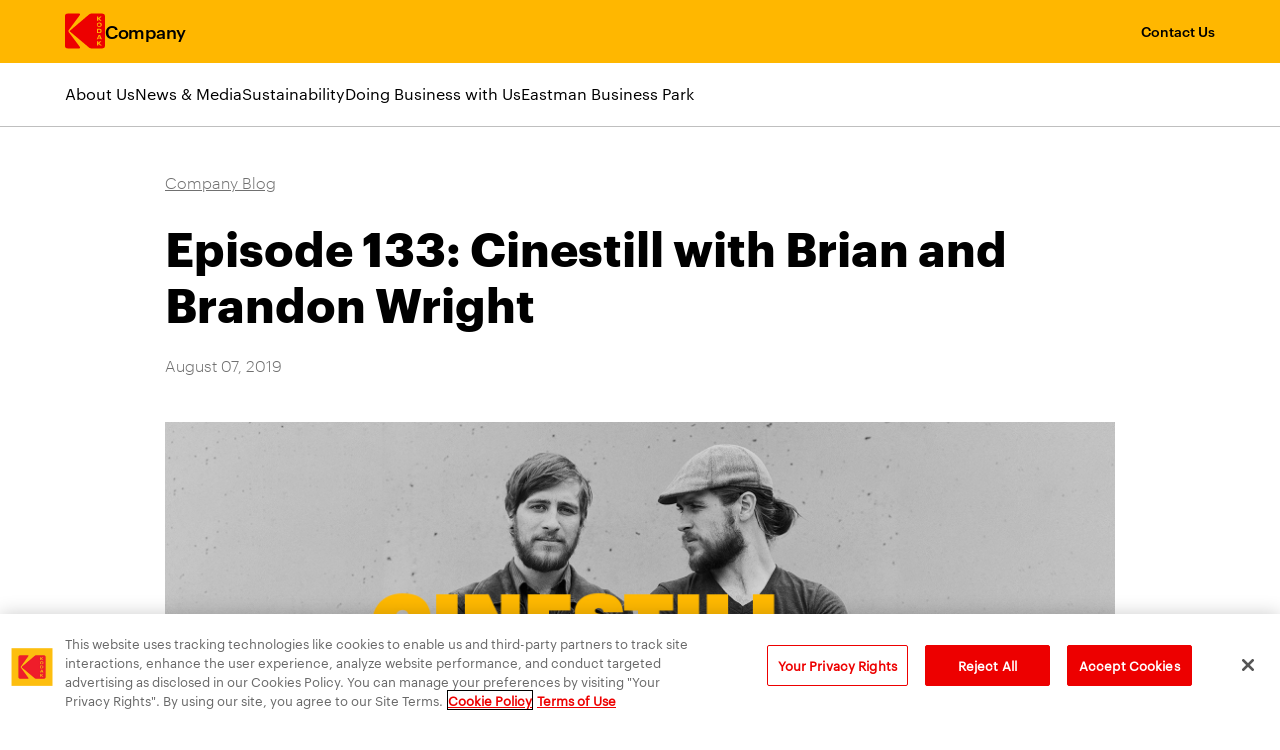

--- FILE ---
content_type: text/html
request_url: https://www.kodak.com/en/company/blog-post/brian-and-brandon-wright/
body_size: 60659
content:
<!doctype html>
<html data-n-head-ssr dir="ltr" lang="en" data-n-head="%7B%22dir%22:%7B%22ssr%22:%22ltr%22%7D,%22lang%22:%7B%22ssr%22:%22en%22%7D%7D">
  <head>
    <meta data-n-head="ssr" charset="utf-8"><meta data-n-head="ssr" name="viewport" content="width=device-width,initial-scale=1"><meta data-n-head="ssr" name="mobile-web-app-capable" content="yes"><meta data-n-head="ssr" name="theme-color" content="#fff"><meta data-n-head="ssr" name="application-name"><meta data-n-head="ssr" name="apple-mobile-web-app-capable" content="yes"><meta data-n-head="ssr" name="apple-mobile-web-app-status-bar-style" content="black-translucent"><meta data-n-head="ssr" name="apple-mobile-web-app-title"><meta data-n-head="ssr" name="msapplication-TileColor" content="#fff"><meta data-n-head="ssr" name="msapplication-TileImage" content="/img/meta/mstile-144x144.png"><meta data-n-head="ssr" name="msapplication-config" content="/img/meta/browserconfig.xml"><meta data-n-head="ssr" content="SEOmatic" name="generator"><meta data-n-head="ssr" content="While shooting their own photography work, Brian and Brandon Wright discovered that they loved the look that motion picture film offered and set off to be…" name="description" data-hid="description"><meta data-n-head="ssr" content="no-referrer-when-downgrade" name="referrer"><meta data-n-head="ssr" content="all" name="robots"><meta data-n-head="ssr" content="Kodak" property="fb:profile_id"><meta data-n-head="ssr" content="en" property="og:locale"><meta data-n-head="ssr" content="zh" property="og:locale:alternate"><meta data-n-head="ssr" content="ko" property="og:locale:alternate"><meta data-n-head="ssr" content="Kodak" property="og:site_name"><meta data-n-head="ssr" content="website" property="og:type"><meta data-n-head="ssr" content="https://www.kodak.com/en/company/blog-post/brian-and-brandon-wright/" property="og:url"><meta data-n-head="ssr" content="Episode 133: Cinestill with Brian and Brandon Wright" property="og:title"><meta data-n-head="ssr" content="While shooting their own photography work, Brian and Brandon Wright discovered that they loved the look that motion picture film offered and set off to be…" property="og:description"><meta data-n-head="ssr" content="https://www.kodak.com/content/blog-news/_1200x630_crop_center-center_82_none/Kodakery_CineStill_760x760.jpg?mtime=1742608316" property="og:image"><meta data-n-head="ssr" content="1200" property="og:image:width"><meta data-n-head="ssr" content="630" property="og:image:height"><meta data-n-head="ssr" content="Kodak logo" property="og:image:alt"><meta data-n-head="ssr" content="summary_large_image" name="twitter:card"><meta data-n-head="ssr" content="@Kodak" name="twitter:site"><meta data-n-head="ssr" content="@Kodak" name="twitter:creator"><meta data-n-head="ssr" content="Episode 133: Cinestill with Brian and Brandon Wright" name="twitter:title"><meta data-n-head="ssr" content="While shooting their own photography work, Brian and Brandon Wright discovered that they loved the look that motion picture film offered and set off to be…" name="twitter:description"><meta data-n-head="ssr" content="https://www.kodak.com/content/blog-news/_800x418_crop_center-center_82_none/Kodakery_CineStill_760x760.jpg?mtime=1742608316" name="twitter:image"><meta data-n-head="ssr" content="800" name="twitter:image:width"><meta data-n-head="ssr" content="418" name="twitter:image:height"><meta data-n-head="ssr" content="Kodak logo" name="twitter:image:alt"><title>Episode 133: Cinestill with Brian and Brandon Wright | Kodak</title><link data-n-head="ssr" rel="icon" href="https://assets.kodak.com/favicon.ico"><link data-n-head="ssr" rel="apple-touch-icon" sizes="1024x1024" href="/img/meta/apple-touch-icon-1024x1024.png"><link data-n-head="ssr" href="https://www.kodak.com/en/company/blog-post/brian-and-brandon-wright/" rel="canonical"><link data-n-head="ssr" href="https://www.kodak.com/en/" rel="home"><script data-n-head="ssr" data-hid="gtm-script">window._gtm_init||(window._gtm_init=1,function(t,e,n,a,i,o){t[n]=1==t[n]||"yes"==e[n]||1==e[n]||1==e.msDoNotTrack||t[i]&&t[i][o]&&t[i][o]()?1:0}(window,navigator,"doNotTrack",0,"external","msTrackingProtectionEnabled"),function(t,e,n,a,i){t[i]={},t._gtm_inject=function(o){if(!t.doNotTrack&&!t[i][o]){t[i][o]=1,t[a]=t[a]||[],t[a].push({"gtm.start":(new Date).getTime(),event:"gtm.js"});var g=e.getElementsByTagName(n)[0],m=e.createElement(n);m.async=!0,m.src="https://www.googletagmanager.com/gtm.js?id="+o,g.parentNode.insertBefore(m,g)}},t._gtm_inject("GTM-TV8HK6Q")}(window,document,"script","dataLayer","_gtm_ids"))</script><script data-n-head="ssr" type="application/ld+json">{"@context":"https://schema.org","@type":"BlogPosting","author":{"@id":"https://www.kodak.com#identity"},"copyrightHolder":{"@id":"https://www.kodak.com#identity"},"copyrightYear":"2019","creator":{"@id":"https://www.kodak.com#creator"},"dateModified":"2021-01-29T12:51:29-05:00","datePublished":"2019-08-07T10:32:00-04:00","description":"While shooting their own photography work, Brian and Brandon Wright discovered that they loved the look that motion picture film offered and set off to be able to get that look in their still photography. So, since they had figured out how to hand roll 35 mm motion picture film into normal 35mm still film cassettes, they started shooting with it. But developing it, became tricky. They joined us in the studio to talk about why it was challenging and what they did to not only find a solution but to also start CineStill and make it accessible to the rest of the world.","headline":"Episode 133: Cinestill with Brian and Brandon Wright","image":{"@type":"ImageObject","url":"https://www.kodak.com/content/blog-news/_1200x630_fit_center-center_82_none/Kodakery_CineStill_760x760.jpg?mtime=1742608316"},"inLanguage":"en","mainEntityOfPage":"https://www.kodak.com/en/company/blog-post/brian-and-brandon-wright/","name":"Episode 133: Cinestill with Brian and Brandon Wright","publisher":{"@id":"https://www.kodak.com#creator"},"url":"https://www.kodak.com/en/company/blog-post/brian-and-brandon-wright/"}</script><script data-n-head="ssr" type="application/ld+json">{"@context":"https://schema.org","@id":"https://www.kodak.com#identity","@type":"Corporation","address":{"@type":"PostalAddress","addressCountry":"United States","addressLocality":"Rochester","addressRegion":"NY","postalCode":"14650","streetAddress":"343 State Street"},"alternateName":"Kodak","description":"Kodak is a global technology company focused on print and advanced materials & chemicals. We provide industry-leading hardware, software, consumables and services primarily to customers in commercial print, packaging, publishing, manufacturing and entertainment. We are committed to environmental stewardship and ongoing leadership in developing sustainable solutions. Our broad portfolio of superior products, responsive support and world-class R&D make Kodak solutions a smart investment for customers looking to improve their profitability and drive growth.","founder":"George Eastman","foundingDate":"1888-09-04","foundingLocation":"Rochester, NY","image":{"@type":"ImageObject","height":"3526","url":"https://www.kodak.com/content/lp/KODAK-LOGO_170502.jpg","width":"3860"},"logo":{"@type":"ImageObject","height":"60","url":"https://www.kodak.com/content/lp/_600x60_fit_center-center_82_none/42671/Kodak-logo.png?mtime=1742606190","width":"66"},"name":"Eastman Kodak Company","tickerSymbol":"KODK","url":"https://www.kodak.com"}</script><script data-n-head="ssr" type="application/ld+json">{"@context":"https://schema.org","@id":"#creator","@type":"Corporation","name":"Eastman Kodak Company"}</script><script data-n-head="ssr" type="application/ld+json">{"@context":"https://schema.org","@type":"BreadcrumbList","description":"Breadcrumbs list","itemListElement":[{"@type":"ListItem","item":"https://www.kodak.com/en/","name":"Home","position":1},{"@type":"ListItem","item":"https://www.kodak.com/en/company/blog-post/brian-and-brandon-wright/","name":"Episode 133: Cinestill with Brian and Brandon Wright","position":2}],"name":"Breadcrumbs"}</script><link rel="preload" href="/_nuxt/48dd6cf.js" as="script"><link rel="preload" href="/_nuxt/e588814.js" as="script"><link rel="preload" href="/_nuxt/css/5f6551c.css" as="style"><link rel="preload" href="/_nuxt/7c7e626.js" as="script"><link rel="preload" href="/_nuxt/css/54cd75b.css" as="style"><link rel="preload" href="/_nuxt/5197eec.js" as="script"><link rel="preload" href="/_nuxt/css/2525637.css" as="style"><link rel="preload" href="/_nuxt/b83af38.js" as="script"><link rel="preload" href="/_nuxt/css/df094e2.css" as="style"><link rel="preload" href="/_nuxt/9c17ccd.js" as="script"><link rel="preload" href="/_nuxt/css/5e258cb.css" as="style"><link rel="preload" href="/_nuxt/cccd445.js" as="script"><link rel="preload" href="/_nuxt/css/9bcd1c6.css" as="style"><link rel="preload" href="/_nuxt/06f3f7a.js" as="script"><link rel="preload" href="/_nuxt/css/8f2ab6c.css" as="style"><link rel="preload" href="/_nuxt/d712d9d.js" as="script"><link rel="stylesheet" href="/_nuxt/css/5f6551c.css"><link rel="stylesheet" href="/_nuxt/css/54cd75b.css"><link rel="stylesheet" href="/_nuxt/css/2525637.css"><link rel="stylesheet" href="/_nuxt/css/df094e2.css"><link rel="stylesheet" href="/_nuxt/css/5e258cb.css"><link rel="stylesheet" href="/_nuxt/css/9bcd1c6.css"><link rel="stylesheet" href="/_nuxt/css/8f2ab6c.css"><link rel="preload" href="/_nuxt/static/1768564981/en/company/blog-post/brian-and-brandon-wright/state.js" as="script"><link rel="preload" href="/_nuxt/static/1768564981/en/company/blog-post/brian-and-brandon-wright/payload.js" as="script"><link rel="preload" href="/_nuxt/static/1768564981/manifest.js" as="script">
  </head>
  <body>
    <noscript data-n-head="ssr" data-hid="gtm-noscript" data-pbody="true"><iframe src="https://www.googletagmanager.com/ns.html?id=GTM-TV8HK6Q&" height="0" width="0" style="display:none;visibility:hidden" title="gtm"></iframe></noscript><div data-server-rendered="true" id="__nuxt"><!----><div id="__layout"><div class="app"><header class="c_global_header"><div class="skip_to_navigation visually_hidden visually_hidden--show_on_focus"><ul class="skip_to_navigation__nav"><li><button class="skip_to_navigation__nav__link c_button--reset">Skip to main content <!----></button></li></ul></div> <div class="c_global_header__wrapper c_wrapper"><!----> <div class="c_global_header__navigation_and_links c_global_header__navigation_and_links--left c_global_header__navigation_and_links--hamburger"><nav aria-label="Main menu mobile" class="c_navigation_mobile"><ul class="c_global_header__navigation_and_links"><li><span class="c_global_header__logo"><a href="/en/" class="c_global_header__logo__icon nuxt-link-active c_button--reset"><div alt="Navigate to Home" class="c_icon_svg"><svg xmlns="http://www.w3.org/2000/svg" width="51.742" height="45" viewBox="0 0 51.742 45" aria-label="Kodak Logo">
  <title>Kodak Logo</title>
  <g data-name="Artwork 1" transform="translate(-2554.919 -1052.389)">
    <g data-name="Group 305" transform="translate(2554.919 1052.389)">
      <path data-name="Path 5" d="M3060.158,1206.429a1.586,1.586,0,0,0,1.812-1.819c0-1.1-.551-1.662-1.812-1.662s-1.8.566-1.8,1.662A1.581,1.581,0,0,0,3060.158,1206.429Z" transform="translate(-3015.969 -1190.235)" fill="currentColor"/>
      <path data-name="Path 6" d="M3063.713,1298.454h-1.769v3.316h1.769c.967,0,1.368-.662,1.368-1.748C3065.081,1298.959,3064.68,1298.454,3063.713,1298.454Z" transform="translate(-3019.248 -1277.675)" fill="currentColor"/>
      <path data-name="Path 7" d="M2560.107,1076.717a3.119,3.119,0,0,1-.745-1.625,2.278,2.278,0,0,1,.372-1.3l14.528-19.7a.962.962,0,0,0,.167-.608,1.1,1.1,0,0,0-1.121-1.1h-15.068a3.365,3.365,0,0,0-3.32,3.33V1094.1a3.3,3.3,0,0,0,3.32,3.289h15.068a1.105,1.105,0,0,0,1.121-1.1,1.36,1.36,0,0,0-.208-.69Z" transform="translate(-2554.919 -1052.389)" fill="currentColor"/>
      <path data-name="Path 8" d="M3067.605,1394.063h2l-1-2.489Z" transform="translate(-3024.421 -1362.919)" fill="currentColor"/>
      <path data-name="Path 9" d="M2667.906,1052.389h-14.621a4.792,4.792,0,0,0-3.281,1.543l-24.337,20.713a.59.59,0,0,0,0,.812l24.985,21a4.242,4.242,0,0,0,2.633.935h14.58a3.27,3.27,0,0,0,3.28-3.289v-38.381A3.324,3.324,0,0,0,2667.906,1052.389Zm-7,3.756h1.387v2.513l2.495-2.513h1.931l-2.791,2.742,2.9,2.734h-1.981l-2.552-2.507v2.507h-1.387Zm2.873,7.806c2.037,0,3.171.941,3.171,2.8,0,1.824-1.1,2.947-3.171,2.947s-3.171-1.123-3.171-2.947C2660.61,1064.891,2661.745,1063.951,2663.782,1063.951Zm3,10.781c0,1.775-.791,2.837-2.742,2.837h-3.12v-5.529h3.12C2665.988,1072.04,2666.779,1072.956,2666.779,1074.731Zm-1.931,18.761-2.552-2.507v2.507h-1.387v-5.475h1.387v2.513l2.495-2.513h1.844l-2.7,2.742,2.9,2.734Zm.7-7.959-.388-.968h-2.772l-.38.968h-1.477l2.37-5.575h1.829l2.363,5.575Z" transform="translate(-2619.402 -1052.389)" fill="currentColor"/>
    </g>
  </g>
</svg>
</div> <!----></a></span></li> <li class="c_navigation__top_lvl_item"><a href="/en/company/home/" aria-label="Company" title="Company" valid="true" class="c_link_field c_navigation__single_item c_navigation__top_lvl_item__link c_button--reset c_header--3">Company <!----></a></li></ul> <div class="c_navigation_mobile__toggles"><button aria-label="Open search form" title="Open search form" aria-controls="global-search-box" aria-expanded="false" class="c_button--reset c_navigation_mobile__nav_button_search" style="display:none"><div aria-hidden="true" class="c_icon_svg c_global_search_toggle__icon c_icon_svg--stroke--width" style="--stroke-width:5px;height:25px;width:25px"><svg xmlns="http://www.w3.org/2000/svg" width="36.4" height="36.4" viewBox="0 0 36.4 36.4" aria-label="Search"><title>Search</title><g data-name="Layer 2"><g data-name="Layer 1"><circle cx="14.57" cy="14.57" r="13.07" fill="none" stroke="currentColor" stroke-linecap="round" stroke-linejoin="round" stroke-width="3"/><line x1="24.31" y1="24.31" x2="34.9" y2="34.9" fill="none" stroke="currentColor" stroke-linecap="round" stroke-linejoin="round" stroke-width="3"/></g></g></svg></div> <div aria-hidden="true" class="c_icon_svg c_global_search_toggle__icon" style="height:25px;width:25px;display:none"><svg xmlns="http://www.w3.org/2000/svg" width="23.04" height="23.04" viewBox="0 0 23.04 23.04" aria-label="Close"><title>Close</title><g data-name="Layer 2"><g data-name="Layer 1"><line x1="21.54" y1="1.5" x2="1.5" y2="21.54" fill="none" stroke="currentColor" stroke-linecap="round" stroke-linejoin="round" stroke-width="3"/><line x1="1.5" y1="1.5" x2="21.54" y2="21.54" fill="none" stroke="currentColor" stroke-linecap="round" stroke-linejoin="round" stroke-width="3"/></g></g></svg></div> <!----></button> <button aria-label="Toggle Menu" title="Toggle Menu" aria-controls="mobile-nav-drawer" aria-expanded="false" class="c_navigation_mobile__nav_button c_button--reset"><div aria-hidden="true" class="c_icon_svg" style="height:25px;width:30px"><svg xmlns="http://www.w3.org/2000/svg" width="26" height="21" viewBox="0 0 26 21" aria-label="Open"><title>Open</title><g data-name="Layer 2"><g data-name="Layer 1"><line x1="24.5" y1="1.5" x2="1.5" y2="1.5" fill="none" stroke="currentColor" stroke-linecap="round" stroke-width="3"/><line x1="24.5" y1="10.5" x2="1.5" y2="10.5" fill="none" stroke="currentColor" stroke-linecap="round" stroke-width="3"/><line x1="24.5" y1="19.5" x2="1.5" y2="19.5" fill="none" stroke="currentColor" stroke-linecap="round" stroke-width="3"/></g></g></svg></div> <!----></button></div> <div id="mobile-nav-drawer" aria-expanded="false" aria-hidden="true" aria-live="polite" role="region" class="c_drawer c_navigation_mobile__nav_drawer"><ul class="c_navigation_mobile__nav_drawer__navigation"><li><ul class="c_navigation_mobile_drawer"><li class="c_navigation_mobile_drawer__section_top"><a href="/en/company/home/" class="c_navigation_mobile_drawer__navigation_item c_navigation_mobile_drawer__navigation_item--mobile"><strong class="c_navigation_mobile_drawer__navigation_item__text c_text--graphik_semibold">Company Home</strong></a></li></ul></li> <li><ul class="c_navigation_mobile_drawer"><li><button aria-expanded="false" class="c_link_field c_navigation_mobile_drawer__navigation_item c_navigation_mobile_drawer__navigation_item--mobile c_button--reset"><span class="c_navigation_mobile_drawer__navigation_item__text">About Us</span> <div aria-hidden="true" class="c_icon_svg c_navigation_mobile_drawer__navigation_item__arrow c_icon_svg--stroke--width" style="--stroke-width:5px"><svg xmlns="http://www.w3.org/2000/svg" width="17.46" height="35.33" viewBox="0 0 17.46 35.33" aria-label="Arrow Right"><title>Arrow Right</title><g data-name="Layer 2"><g data-name="Layer 1"><path d="M1.5,33.83,14.76,20.58a4.13,4.13,0,0,0,0-5.82L1.5,1.5" fill="none" stroke="currentColor" stroke-linecap="round" stroke-linejoin="round" stroke-width="3"/></g></g></svg></div> <!----></button> <!----></li></ul></li><li><ul class="c_navigation_mobile_drawer"><li><button aria-expanded="false" class="c_link_field c_navigation_mobile_drawer__navigation_item c_navigation_mobile_drawer__navigation_item--mobile c_button--reset"><span class="c_navigation_mobile_drawer__navigation_item__text">News & Media</span> <div aria-hidden="true" class="c_icon_svg c_navigation_mobile_drawer__navigation_item__arrow c_icon_svg--stroke--width" style="--stroke-width:5px"><svg xmlns="http://www.w3.org/2000/svg" width="17.46" height="35.33" viewBox="0 0 17.46 35.33" aria-label="Arrow Right"><title>Arrow Right</title><g data-name="Layer 2"><g data-name="Layer 1"><path d="M1.5,33.83,14.76,20.58a4.13,4.13,0,0,0,0-5.82L1.5,1.5" fill="none" stroke="currentColor" stroke-linecap="round" stroke-linejoin="round" stroke-width="3"/></g></g></svg></div> <!----></button> <!----></li></ul></li><li><ul class="c_navigation_mobile_drawer"><li><button aria-expanded="false" class="c_link_field c_navigation_mobile_drawer__navigation_item c_navigation_mobile_drawer__navigation_item--mobile c_button--reset"><span class="c_navigation_mobile_drawer__navigation_item__text">Sustainability</span> <div aria-hidden="true" class="c_icon_svg c_navigation_mobile_drawer__navigation_item__arrow c_icon_svg--stroke--width" style="--stroke-width:5px"><svg xmlns="http://www.w3.org/2000/svg" width="17.46" height="35.33" viewBox="0 0 17.46 35.33" aria-label="Arrow Right"><title>Arrow Right</title><g data-name="Layer 2"><g data-name="Layer 1"><path d="M1.5,33.83,14.76,20.58a4.13,4.13,0,0,0,0-5.82L1.5,1.5" fill="none" stroke="currentColor" stroke-linecap="round" stroke-linejoin="round" stroke-width="3"/></g></g></svg></div> <!----></button> <!----></li></ul></li><li><ul class="c_navigation_mobile_drawer"><li><button aria-expanded="false" class="c_link_field c_navigation_mobile_drawer__navigation_item c_navigation_mobile_drawer__navigation_item--mobile c_button--reset"><span class="c_navigation_mobile_drawer__navigation_item__text">Doing Business with Us</span> <div aria-hidden="true" class="c_icon_svg c_navigation_mobile_drawer__navigation_item__arrow c_icon_svg--stroke--width" style="--stroke-width:5px"><svg xmlns="http://www.w3.org/2000/svg" width="17.46" height="35.33" viewBox="0 0 17.46 35.33" aria-label="Arrow Right"><title>Arrow Right</title><g data-name="Layer 2"><g data-name="Layer 1"><path d="M1.5,33.83,14.76,20.58a4.13,4.13,0,0,0,0-5.82L1.5,1.5" fill="none" stroke="currentColor" stroke-linecap="round" stroke-linejoin="round" stroke-width="3"/></g></g></svg></div> <!----></button> <!----></li></ul></li><li><ul class="c_navigation_mobile_drawer c_navigation_mobile_drawer--last"><li><a href="/en/company/page/eastman-business-park/" aria-label="Eastman Business Park" title="Eastman Business Park" valid="true" aria-expanded="false" class="c_link_field c_navigation_mobile_drawer__navigation_item c_navigation_mobile_drawer__navigation_item--mobile c_button--reset"><span class="c_navigation_mobile_drawer__navigation_item__text">Eastman Business Park</span> <!----> <!----></a> <!----></li></ul></li></ul></div></nav></div> <nav class="c_global_header__navigation c_global_header__navigation__utility" style="display:none"><ul class="c_navigation"><!----> <li class="c_navigation__top_lvl_item"><a href="/en/company/page/contact-us/" aria-label="Contact Us" title="Contact Us" valid="true" class="c_link_field c_navigation__single_item c_navigation__top_lvl_item__link c_button--reset">Contact Us <!----></a> <div hidden class="c_navigation__dropdown c_box--shadow--center"><!----> <!----> <!----> <!----></div></li> <!----></ul></nav></div> <!----></header> <main tabindex="-1" class="app__view"><div class="c_navigation_mobile__mask c_box--mask"></div> <div data-fetch-key="PageBlog:0" class="blog"><div class="page-wrapper"><header class="blog__header c_wrapper c_wrapper--950"><a href="/en/company/blog/" aria-label="Company Blog" title="Company Blog" class="blog__header__breadcrumb c_button--reset">Company Blog <!----></a> <h1 class="blog__header__header c_header--6 c_text--graphik_bold">Episode 133: Cinestill with Brian and Brandon Wright</h1> <!----> <div class="blog__header__author_date"><!----> <p>August 07, 2019</p></div> <!----></header> <div class="blog__block_matrix_wrapper c_wrapper c_wrapper--950"><div class="blog_matrix"><!----> <div class="blog_matrix__block blog_matrix__block--text"><!----> <div><!----> <div class="c_text"><figure><img src="https://www.kodak.com/content/blog-news/Kodakery_-CineStill_1920x800.jpg" alt=""></figure><p> </p><p>While shooting their own photography work, Brian and Brandon Wright discovered that they loved the look that motion picture film offered and set off to be able to get that look in their still photography. So, since they had figured out how to hand roll 35 mm motion picture film into normal 35mm still film cassettes, they started shooting with it. But developing it, became tricky. They joined us in the studio to talk about why it was challenging and what they did to not only find a solution but to also start CineStill and make it accessible to the rest of the world.</p>
<p><a href="https://www.cinestill.com/" target="_blank" rel="noreferrer noopener">www.cinestill.com</a><br><a href="https://www.instagram.com/cinestillfilm/" target="_blank" rel="noreferrer noopener">www.instagram.com/cinestillfilm</a></p></div></div> <!----> <!----> <!----></div></div></div> <div class="blog__lp_matrix"><div><div class="lp__block lp__block--embedSoundcloud c_box--white" style="--block-bg-color:var(--color-white)"><!----> <!----> <section class="lp__block--embedSoundcloud__wrapper c_wrapper"><div class="c_sound_cloud__fallback" style="max-width:1150px;min-height:300px"><a aria-label="Listen to all episodes on SoundCloud" href="https://soundcloud.com/the-kodakery/" target="_blank" title="Listen to all episodes on SoundCloud" rel="noopener" class="c_sound_cloud__fallback__eyebrow c_sound_cloud__fallback__link">The Kodakery <!----></a> <div class="c_box--flex--center c_box--full--width c_box--full--height"><a aria-label="Listen to this episode on SoundCloud" href="https://soundcloud.com/the-kodakery/cinestill-with-brian-and-brandon-wright" target="_blank" title="Listen to this episode on SoundCloud" rel="noopener" class="c_sound_cloud__fallback__title c_sound_cloud__fallback__link">CineStill with Brian and Brandon Wright <!----></a> <div class="c_sound_cloud__fallback__text">
      This content is powered by SoundCloud. By clicking "Accept Cookies", you agree to accept Functional cookies on this site as well as SoundCloud's use of cookies. You can change your cookie preferences at any time in our Cookie Settings.
    </div> <button aria-label="Accept Cookies" title="Accept Cookies" class="c_button_2022 c_button_2022--primary c_button--small">
      Accept Cookies
     <!----></button></div></div></section></div></div> <!----></div></div> <!----></div></main> <footer class="c_global_footer"><div class="c_wrapper"><nav class="c_grid c_grid--js c_global_footer__footer_menu" style="display:grid;grid-gap:0"><div class="c_global_footer__footer_menu__group"><button aria-expanded="false" class="c_global_footer__footer_menu__group__button c_text--graphik_bold c_button--reset c_global_footer__footer_menu__group__button--first"><span class="c_global_footer__footer_menu__group__button__text">Print</span> <div aria-hidden="true" class="c_icon_svg" style="height:10px;width:20px"><svg xmlns="http://www.w3.org/2000/svg" width="35.33" height="17.46" viewBox="0 0 35.33 17.46" aria-label="Arrow Down"><title>Arrow Down</title><g data-name="Layer 2"><g data-name="Layer 1"><path d="M1.5,1.5,14.76,14.76a4.13,4.13,0,0,0,5.82,0L33.83,1.5" fill="none" stroke="currentColor" stroke-linecap="round" stroke-linejoin="round" stroke-width="3"/></g></g></svg></div> <!----></button> <ul class="c_global_footer__footer_menu__group__list c_global_footer__footer_menu__group__list--mobile"><li class="c_global_footer__footer_menu__group__item c_text--graphik_semibold"><a href="/en/print/home/" aria-label="Print" title="Print" valid="true" class="c_link_field c_global_footer__footer_menu__group__item__link c_button--reset">Print <!----></a></li><li class="c_global_footer__footer_menu__group__item"><a href="/en/print/products/digital/" aria-label="Digital Printing Solutions" title="Digital Printing Solutions" valid="true" class="c_link_field c_global_footer__footer_menu__group__item__link c_button--reset">Digital Printing Solutions <!----></a></li><li class="c_global_footer__footer_menu__group__item"><a href="/en/print/products/digital/inkjet-printing-presses/" aria-label="Inkjet Printing Presses" title="Inkjet Printing Presses" valid="true" class="c_link_field c_global_footer__footer_menu__group__item__link c_button--reset">Inkjet Printing Presses <!----></a></li><li class="c_global_footer__footer_menu__group__item"><a href="/en/print/page/imprinting-systems/" aria-label="Imprinting Systems" title="Imprinting Systems" valid="true" class="c_link_field c_global_footer__footer_menu__group__item__link c_button--reset">Imprinting Systems <!----></a></li><li class="c_global_footer__footer_menu__group__item"><a href="/en/print/products/digital/inks/" aria-label="Inks & Primers" title="Inks & Primers" valid="true" class="c_link_field c_global_footer__footer_menu__group__item__link c_button--reset">Inks & Primers <!----></a></li><li class="c_global_footer__footer_menu__group__item"><a href="/en/print/products/offset/" aria-label="Offset Printing Solutions" title="Offset Printing Solutions" valid="true" class="c_link_field c_global_footer__footer_menu__group__item__link c_button--reset">Offset Printing Solutions <!----></a></li><li class="c_global_footer__footer_menu__group__item"><a href="/en/print/products/offset/plates/" aria-label="Printing Plates" title="Printing Plates" valid="true" class="c_link_field c_global_footer__footer_menu__group__item__link c_button--reset">Printing Plates <!----></a></li><li class="c_global_footer__footer_menu__group__item"><a href="/en/print/products/offset/ctp-systems/" aria-label="Platesetters" title="Platesetters" valid="true" class="c_link_field c_global_footer__footer_menu__group__item__link c_button--reset">Platesetters <!----></a></li><li class="c_global_footer__footer_menu__group__item"><a href="/en/print/page/prinergy-platform/" aria-label="Workflow Solutions" title="Workflow Solutions" valid="true" class="c_link_field c_global_footer__footer_menu__group__item__link c_button--reset">Workflow Solutions <!----></a></li><li class="c_global_footer__footer_menu__group__item"><a href="/en/print/page/email-subscribe/" aria-label="Email Subscribe" title="Email Subscribe" valid="true" class="c_link_field c_global_footer__footer_menu__group__item__link c_button--reset">Email Subscribe <!----></a></li><li class="c_global_footer__footer_menu__group__item"><a href="/en/print/page/contact-sales/" aria-label="Contact Sales" title="Contact Sales" valid="true" class="c_link_field c_global_footer__footer_menu__group__item__link c_button--reset">Contact Sales <!----></a></li><li class="c_global_footer__footer_menu__group__item c_global_footer__footer_menu__group__item--last"><a href="/en/print/page/support/" aria-label="Service & Support" title="Service & Support" valid="true" class="c_link_field c_global_footer__footer_menu__group__item__link c_button--reset">Service & Support <!----></a></li> <div class="c_global_footer__social_links__wrapper"><ul class="c_global_footer__social_links"><li class="c_global_footer__social_links__link"><a aria-label="LinkedIn" href="https://www.linkedin.com/showcase/kodakprint" target="_blank" title="LinkedIn" rel="noopener" class="c_global_footer__link"><div class="c_icon_svg"><svg xmlns="http://www.w3.org/2000/svg" width="46.15" height="46.15" viewBox="0 0 46.15 46.15" aria-label="LinkedIn Logo"><title>LinkedIn Logo</title><path d="M-382.565,792.561h-40.847a2.651,2.651,0,0,0-2.651,2.651v40.847a2.651,2.651,0,0,0,2.651,2.651h40.847a2.652,2.652,0,0,0,2.651-2.651V795.212A2.651,2.651,0,0,0-382.565,792.561Zm-29.35,39.325h-6.705V810.332h6.705Zm-3.351-24.5a3.883,3.883,0,0,1-3.887-3.885,3.883,3.883,0,0,1,3.887-3.884,3.885,3.885,0,0,1,3.882,3.884A3.885,3.885,0,0,1-415.265,807.387Zm28.44,24.5h-6.7V821.4c0-2.5-.043-5.715-3.481-5.715-3.486,0-4.018,2.724-4.018,5.536v10.66h-6.691V810.332h6.422v2.947h.091a7.037,7.037,0,0,1,6.338-3.482c6.783,0,8.036,4.463,8.036,10.268Z" transform="translate(426.063 -792.561)" fill="currentColor"/></svg></div> <!----></a></li></ul></div></ul></div><div class="c_global_footer__footer_menu__group"><button aria-expanded="false" class="c_global_footer__footer_menu__group__button c_text--graphik_bold c_button--reset"><span class="c_global_footer__footer_menu__group__button__text">Advanced Materials & Chemicals</span> <div aria-hidden="true" class="c_icon_svg" style="height:10px;width:20px"><svg xmlns="http://www.w3.org/2000/svg" width="35.33" height="17.46" viewBox="0 0 35.33 17.46" aria-label="Arrow Down"><title>Arrow Down</title><g data-name="Layer 2"><g data-name="Layer 1"><path d="M1.5,1.5,14.76,14.76a4.13,4.13,0,0,0,5.82,0L33.83,1.5" fill="none" stroke="currentColor" stroke-linecap="round" stroke-linejoin="round" stroke-width="3"/></g></g></svg></div> <!----></button> <ul class="c_global_footer__footer_menu__group__list c_global_footer__footer_menu__group__list--mobile"><li class="c_global_footer__footer_menu__group__item c_text--graphik_semibold"><a href="/en/advanced-materials/home/" aria-label="Advanced Materials and Chemicals" title="Advanced Materials and Chemicals" valid="true" class="c_link_field c_global_footer__footer_menu__group__item__link c_button--reset">Advanced Materials & Chemicals <!----></a></li><li class="c_global_footer__footer_menu__group__item"><a href="/en/advanced-materials/product/specialty-chemicals/" aria-label="Specialty Chemicals" title="Specialty Chemicals" valid="true" class="c_link_field c_global_footer__footer_menu__group__item__link c_button--reset">Specialty Chemicals <!----></a></li><li class="c_global_footer__footer_menu__group__item"><a href="/en/advanced-materials/product/coating/" aria-label="Coating Services" title="Coating Services" valid="true" class="c_link_field c_global_footer__footer_menu__group__item__link c_button--reset">Coating Services <!----></a></li><li class="c_global_footer__footer_menu__group__item"><a href="/en/advanced-materials/product/fabric-inks/" aria-label="Fabric Inks" title="Fabric Inks" valid="true" class="c_link_field c_global_footer__footer_menu__group__item__link c_button--reset">Fabric Inks <!----></a></li><li class="c_global_footer__footer_menu__group__item"><a href="/en/advanced-materials/product/functional-printing-solutions/" aria-label="Functional Printing" title="Functional Printing" valid="true" class="c_link_field c_global_footer__footer_menu__group__item__link c_button--reset">Functional Printing <!----></a></li><li class="c_global_footer__footer_menu__group__item"><a href="/en/advanced-materials/product/printed-circuit-board-film-products/" aria-label="Printed Circuit Board Film" title="Printed Circuit Board Film" valid="true" class="c_link_field c_global_footer__footer_menu__group__item__link c_button--reset">Printed Circuit Board Film <!----></a></li><li class="c_global_footer__footer_menu__group__item"><a href="/en/advanced-materials/product/solvent-recovery/" aria-label="Solvent Recovery" title="Solvent Recovery" valid="true" class="c_link_field c_global_footer__footer_menu__group__item__link c_button--reset">Solvent Recovery <!----></a></li><li class="c_global_footer__footer_menu__group__item"><a href="/en/advanced-materials/product/estar-pet-films/" aria-label="ESTAR-PET Films" title="ESTAR-PET Films" valid="true" class="c_link_field c_global_footer__footer_menu__group__item__link c_button--reset">ESTAR-PET Films <!----></a></li><li class="c_global_footer__footer_menu__group__item"><a href="/en/advanced-materials/product/kodalux-fabric-coating/" aria-label="KODALUX Fabric Coating" title="KODALUX Fabric Coating" valid="true" class="c_link_field c_global_footer__footer_menu__group__item__link c_button--reset">KODALUX Fabric Coating <!----></a></li><li class="c_global_footer__footer_menu__group__item"><a href="/en/advanced-materials/product/aerial-imaging/" aria-label="Aerial Imaging" title="Aerial Imaging" valid="true" class="c_link_field c_global_footer__footer_menu__group__item__link c_button--reset">Aerial Imaging <!----></a></li> <!----></ul></div><div class="c_global_footer__footer_menu__group"><button aria-expanded="false" class="c_global_footer__footer_menu__group__button c_text--graphik_bold c_button--reset"><span class="c_global_footer__footer_menu__group__button__text">Motion Picture</span> <div aria-hidden="true" class="c_icon_svg" style="height:10px;width:20px"><svg xmlns="http://www.w3.org/2000/svg" width="35.33" height="17.46" viewBox="0 0 35.33 17.46" aria-label="Arrow Down"><title>Arrow Down</title><g data-name="Layer 2"><g data-name="Layer 1"><path d="M1.5,1.5,14.76,14.76a4.13,4.13,0,0,0,5.82,0L33.83,1.5" fill="none" stroke="currentColor" stroke-linecap="round" stroke-linejoin="round" stroke-width="3"/></g></g></svg></div> <!----></button> <ul class="c_global_footer__footer_menu__group__list c_global_footer__footer_menu__group__list--mobile"><li class="c_global_footer__footer_menu__group__item c_text--graphik_semibold"><a href="/en/motion/home/" aria-label="Motion Picture" title="Motion Picture" valid="true" class="c_link_field c_global_footer__footer_menu__group__item__link c_button--reset">Motion Picture <!----></a></li><li class="c_global_footer__footer_menu__group__item"><a href="/en/motion/products/camera-films/" aria-label="Camera Films" title="Camera Films" valid="true" class="c_link_field c_global_footer__footer_menu__group__item__link c_button--reset">Camera Films <!----></a></li><li class="c_global_footer__footer_menu__group__item"><a href="/en/motion/products/post/" aria-label="Post Production" title="Post Production" valid="true" class="c_link_field c_global_footer__footer_menu__group__item__link c_button--reset">Post Production <!----></a></li><li class="c_global_footer__footer_menu__group__item"><a href="/en/motion/page/order-film/" aria-label="Order Film Products" title="Order Film Products" valid="true" class="c_link_field c_global_footer__footer_menu__group__item__link c_button--reset">Order Film <!----></a></li><li class="c_global_footer__footer_menu__group__item"><a href="/en/motion/page/shot-on-film/" aria-label="Shot On Film" title="Shot On Film" valid="true" class="c_link_field c_global_footer__footer_menu__group__item__link c_button--reset">Shot On Film <!----></a></li><li class="c_global_footer__footer_menu__group__item"><a href="/en/motion/blog/" aria-label="Filmmaker Stories" title="Filmmaker Stories" valid="true" class="c_link_field c_global_footer__footer_menu__group__item__link c_button--reset">Filmmaker Stories <!----></a></li><li class="c_global_footer__footer_menu__group__item"><a href="/en/motion/page/labs/" aria-label="Lab Directory" title="Lab Directory" valid="true" class="c_link_field c_global_footer__footer_menu__group__item__link c_button--reset">Lab Directory <!----></a></li><li class="c_global_footer__footer_menu__group__item c_global_footer__footer_menu__group__item--last"><a href="/en/motion/page/worldwide-film-suppliers/" aria-label="Commercial Dealers" title="Commercial Dealers" valid="true" class="c_link_field c_global_footer__footer_menu__group__item__link c_button--reset">Commercial Dealers <!----></a></li> <div class="c_global_footer__social_links__wrapper"><ul class="c_global_footer__social_links"><li class="c_global_footer__social_links__link"><a aria-label="Facebook" href="https://www.facebook.com/KodakMotionPictureFilm" target="_blank" title="Facebook" rel="noopener" class="c_global_footer__link"><div class="c_icon_svg"><svg width="14.4" height="30.8" version="1.1" xmlns="http://www.w3.org/2000/svg" xmlns:xlink="http://www.w3.org/1999/xlink" x="0px" y="0px" viewBox="0 0 14.4 30.8" style="enable-background:new 0 0 14.4 30.8" xml:space="preserve" aria-label="Facebook Logo"><title>Facebook Logo</title><path fill="currentColor" d="M13.8,15.4H9.5v15.4H3V15.4H0V10h3V6.5C3,3.9,4.2,0,9.5,0h4.8v5.3h-3.4c-0.7,0-1.3,0.5-1.4,1.2c0,0.1,0,0.2,0,0.3V10h4.9 L13.8,15.4z"/></svg></div> <!----></a></li><li class="c_global_footer__social_links__link"><a aria-label="Twitter" href="https://twitter.com/Kodak_ShootFilm" target="_blank" title="Twitter" rel="noopener" class="c_global_footer__link"><div class="c_icon_svg"><svg xmlns="http://www.w3.org/2000/svg" aria-label="X Logo" viewBox="250 150 1000 1000">
	<path id="path1009" fill="currentColor" d="M283.94,167.31l386.39,516.64L281.5,1104h87.51l340.42-367.76L984.48,1104h297.8L874.15,558.3l361.92-390.99 h-87.51l-313.51,338.7l-253.31-338.7H283.94z M412.63,231.77h136.81l604.13,807.76h-136.81L412.63,231.77z"></path></svg></div> <!----></a></li><li class="c_global_footer__social_links__link"><a aria-label="Instagram" href="http://www.instagram.com/kodak_shootfilm" target="_blank" title="Instagram" rel="noopener" class="c_global_footer__link"><div class="c_icon_svg"><svg version="1.1" width="27.178" height="27.178" xmlns="http://www.w3.org/2000/svg" xmlns:xlink="http://www.w3.org/1999/xlink" x="0px" y="0px" viewBox="0 0 27.2 27.2" style="enable-background:new 0 0 27.2 27.2" xml:space="preserve" aria-label="Instagram Logo"><title>Instagram Logo</title><path fill="currentColor" d="M21.9,0H5.2C2.4,0,0,2.4,0,5.2V22c0,2.9,2.4,5.2,5.2,5.2h16.7c2.9,0,5.2-2.4,5.2-5.2V10.8V5.2C27.2,2.4,24.8,0,21.9,0z M13.6,8.8c2.6,0,4.8,2.2,4.8,4.8c0,2.6-2.2,4.8-4.8,4.8c-1.3,0-2.5-0.5-3.4-1.4c-0.9-0.9-1.4-2.1-1.4-3.4C8.8,10.9,11,8.8,13.6,8.8 z M24.5,22c0,1.4-1.2,2.6-2.6,2.6H5.2c-1.4,0-2.6-1.2-2.6-2.6V10.8h4.1c-0.4,0.9-0.6,1.9-0.6,2.8c0,4.1,3.3,7.4,7.4,7.4 s7.4-3.3,7.4-7.4c0-1-0.2-1.9-0.6-2.8h4.1V22z"/></svg></div> <!----></a></li><li class="c_global_footer__social_links__link"><a aria-label="YouTube" href="https://www.youtube.com/user/KodakTube" target="_blank" title="YouTube" rel="noopener" class="c_global_footer__link"><div class="c_icon_svg"><svg xmlns="http://www.w3.org/2000/svg" width="30.669" height="29.965" viewBox="0 0 30.669 29.965" aria-label="YouTube Logo"><title>YouTube Logo</title><g fill="currentColor"><path d="M13.235,11.162c.5052,.4451,1.1646,.6747,1.837,.64,.6789,.04,1.3474-.1815,1.868-.619,.4651-.4503,.713-1.0795,.68-1.726V5.041c.0204-.6079-.2328-1.1929-.69-1.594-.4941-.4291-1.133-.6544-1.787-.63-.6793-.0333-1.3482,.1754-1.888,.589-.4721,.3875-.7353,.9738-.711,1.584l.001,4.436c-.0267,.6503,.2241,1.2814,.69,1.736Zm1.085-6.228c-.0029-.1741,.0701-.3409,.2-.457,.1462-.1181,.3301-.1796,.518-.173,.2004-.0081,.3974,.0529,.558,.173,.1371,.1117,.2156,.2801,.213,.457v4.66c.0096,.1991-.0627,.3935-.2,.538-.1571,.1356-.3608,.2048-.568,.193-.1956,.0148-.3881-.0555-.528-.193-.138-.1437-.2082-.3394-.193-.538V4.934Z"/><path d="M18.169,20.162c-.1162,.0028-.2304,.0304-.335,.081-.1166,.061-.2229,.14-.315,.234v4.845c.1062,.1103,.2294,.2028,.365,.274,.119,.0507,.2466,.0782,.376,.081,.1564,.0143,.3105-.0457,.416-.162,.1077-.1577,.1578-.3477,.142-.538v-4.015c.0101-.212-.0466-.4218-.162-.6-.1262-.1334-.3035-.2063-.487-.2Z"/><path d="M24.005,20.416c-.2872-.2632-.7279-.2632-1.015,0-.1276,.21-.1844,.4553-.162,.7v.782h1.366l-.027-.782c.017-.2443-.0394-.488-.162-.7Z"/><path d="M25.075,14.265H5.6c-3.0928,0-5.6,2.5072-5.6,5.6v4.5c0,3.0928,2.5072,5.6,5.6,5.6H25.071c3.0905-.0034,5.594-2.5096,5.594-5.6l.004-4.5c0-3.0905-2.5036-5.5967-5.5941-5.6Zm-15.4,3.531h-1.812v8.981h-1.756v-8.981h-1.807v-1.533h5.375v1.533Zm5.077,8.997h-1.553v-.853c-.2595,.2869-.5634,.5303-.9,.721-.2731,.1534-.5798,.2372-.8929,.244-.3108,.0245-.614-.1042-.812-.345-.1992-.2996-.2954-.6559-.274-1.015v-6.5h1.553v5.955c-.0123,.1396,.0196,.2795,.091,.4,.0841,.088,.2037,.1329,.325,.1219,.1546-.0131,.3025-.0693,.427-.162,.1828-.1127,.347-.2531,.487-.416v-5.919h1.549v7.768Zm5.623-1.606c.028,.4528-.1028,.9013-.37,1.268-.2555,.2908-.6282,.4512-1.015,.437-.2802,.0037-.5577-.0555-.812-.173-.2557-.1261-.4808-.3063-.66-.528v.6h-1.563v-10.528h1.563v3.391c.189-.2142,.412-.396,.66-.538,.2224-.1174,.4695-.1801,.721-.183l.004,.002c.4201-.0115,.8216,.1734,1.086,.5,.2852,.4283,.4208,.9387,.386,1.452v4.3Zm5.418-2.071h-2.965v1.457c-.0232,.2927,.0291,.5864,.152,.853,.123,.1649,.3232,.2535,.528,.2339,.2006,.0204,.3994-.0535,.538-.2,.1315-.2746,.1841-.5803,.152-.883v-.358h1.587v.406c.0482,.6525-.1595,1.298-.579,1.8-.4767,.4282-1.1068,.6447-1.746,.6-.6151,.0343-1.2148-.199-1.645-.64-.4191-.486-.6341-1.1152-.6-1.756v-3.492c-.0204-.6166,.2191-1.2135,.66-1.645,.4564-.4351,1.0699-.6661,1.7-.64l.004-.004c.6055-.0352,1.1993,.1775,1.645,.589,.4062,.4695,.6107,1.0805,.569,1.7v1.979Z"/><path d="M20.24,11.712c.3558-.006,.7045-.1002,1.015-.274,.3854-.1974,.7298-.4661,1.015-.792v.944h1.743V3.045h-1.746v6.487c-.1545,.1821-.3359,.3397-.538,.467-.1447,.0986-.3125,.1583-.487,.173-.1325,.0139-.2639-.0349-.355-.132-.0845-.1293-.1239-.283-.112-.437V3.045h-1.739l-.0099,7.144c-.0328,.4021,.0731,.8033,.3,1.137,.226,.2666,.5653,.4099,.914,.386Z"/><polygon points="8.128 11.59 10.1479 11.59 10.1479 6.782 12.4319 0 10.401 0 9.193 4.64 9.061 4.64 7.782 0 5.782 0 8.128 7.005 8.128 11.59"/></g></svg></div> <!----></a></li></ul></div></ul></div><div class="c_global_footer__footer_menu__group"><button aria-expanded="false" class="c_global_footer__footer_menu__group__button c_text--graphik_bold c_button--reset"><span class="c_global_footer__footer_menu__group__button__text">Still Film</span> <div aria-hidden="true" class="c_icon_svg" style="height:10px;width:20px"><svg xmlns="http://www.w3.org/2000/svg" width="35.33" height="17.46" viewBox="0 0 35.33 17.46" aria-label="Arrow Down"><title>Arrow Down</title><g data-name="Layer 2"><g data-name="Layer 1"><path d="M1.5,1.5,14.76,14.76a4.13,4.13,0,0,0,5.82,0L33.83,1.5" fill="none" stroke="currentColor" stroke-linecap="round" stroke-linejoin="round" stroke-width="3"/></g></g></svg></div> <!----></button> <ul class="c_global_footer__footer_menu__group__list c_global_footer__footer_menu__group__list--mobile"><li class="c_global_footer__footer_menu__group__item c_text--graphik_semibold"><a href="/en/still-film/home/" aria-label="Still Film link" title="Still Film link" valid="true" class="c_link_field c_global_footer__footer_menu__group__item__link c_button--reset">Still Film <!----></a></li><li class="c_global_footer__footer_menu__group__item"><a href="/en/still-film/product/kodacolor-100-film/" aria-label="KODACOLOR 100 Film" title="KODACOLOR 100 Film" valid="true" class="c_link_field c_global_footer__footer_menu__group__item__link c_button--reset">KODACOLOR 100 Film <!----></a></li><li class="c_global_footer__footer_menu__group__item"><a href="/en/still-film/product/kodacolor-200-film/" aria-label="KODACOLOR 200 Film" title="KODACOLOR 200 Film" valid="true" class="c_link_field c_global_footer__footer_menu__group__item__link c_button--reset">KODACOLOR 200 Film <!----></a></li><li class="c_global_footer__footer_menu__group__item"><a href="/en/still-film/product/gold-200-film/" aria-label="GOLD 200 Film link" title="GOLD 200 Film link" valid="true" class="c_link_field c_global_footer__footer_menu__group__item__link c_button--reset">GOLD 200 Film <!----></a></li><li class="c_global_footer__footer_menu__group__item c_global_footer__footer_menu__group__item--last"><a href="/en/still-film/product/ultramax-400-film/" aria-label="ULTRAMAX 400 Film link" title="ULTRAMAX 400 Film link" valid="true" class="c_link_field c_global_footer__footer_menu__group__item__link c_button--reset">ULTRAMAX 400 Film <!----></a></li> <!----></ul></div><div class="c_global_footer__footer_menu__group"><button aria-expanded="false" class="c_global_footer__footer_menu__group__button c_text--graphik_bold c_button--reset"><span class="c_global_footer__footer_menu__group__button__text">Consumer</span> <div aria-hidden="true" class="c_icon_svg" style="height:10px;width:20px"><svg xmlns="http://www.w3.org/2000/svg" width="35.33" height="17.46" viewBox="0 0 35.33 17.46" aria-label="Arrow Down"><title>Arrow Down</title><g data-name="Layer 2"><g data-name="Layer 1"><path d="M1.5,1.5,14.76,14.76a4.13,4.13,0,0,0,5.82,0L33.83,1.5" fill="none" stroke="currentColor" stroke-linecap="round" stroke-linejoin="round" stroke-width="3"/></g></g></svg></div> <!----></button> <ul class="c_global_footer__footer_menu__group__list c_global_footer__footer_menu__group__list--mobile"><li class="c_global_footer__footer_menu__group__item c_text--graphik_semibold"><a href="/en/consumer/home/" aria-label="Consumer Products" title="Consumer Products" valid="true" class="c_link_field c_global_footer__footer_menu__group__item__link c_button--reset">Consumer <!----></a></li><li class="c_global_footer__footer_menu__group__item"><a href="/en/consumer/products/accessories/" aria-label="Accessories" title="Accessories" valid="true" class="c_link_field c_global_footer__footer_menu__group__item__link c_button--reset">Accessories <!----></a></li><li class="c_global_footer__footer_menu__group__item"><a href="/en/consumer/products/audio-visual/" aria-label="Audio Visual" title="Audio Visual" valid="true" class="c_link_field c_global_footer__footer_menu__group__item__link c_button--reset">Audio Visual <!----></a></li><li class="c_global_footer__footer_menu__group__item"><a href="/en/consumer/products/cameras/" aria-label="Cameras" title="Cameras" valid="true" class="c_link_field c_global_footer__footer_menu__group__item__link c_button--reset">Cameras <!----></a></li><li class="c_global_footer__footer_menu__group__item"><a href="/en/consumer/products/lifestyle/" aria-label="Lifestyle" title="Lifestyle" valid="true" class="c_link_field c_global_footer__footer_menu__group__item__link c_button--reset">Lifestyle <!----></a></li><li class="c_global_footer__footer_menu__group__item"><a href="/en/consumer/products/power-solutions/" aria-label="Power Solutions" title="Power Solutions" valid="true" class="c_link_field c_global_footer__footer_menu__group__item__link c_button--reset">Power Solutions <!----></a></li><li class="c_global_footer__footer_menu__group__item"><a href="/en/consumer/products/printing-scanning/" aria-label="Printing & Scanning" title="Printing & Scanning" valid="true" class="c_link_field c_global_footer__footer_menu__group__item__link c_button--reset">Printing & Scanning <!----></a></li><li class="c_global_footer__footer_menu__group__item c_global_footer__footer_menu__group__item--last"><a href="/en/consumer/page/support/" aria-label="Support" title="Support" valid="true" class="c_link_field c_global_footer__footer_menu__group__item__link c_button--reset">Support <!----></a></li> <!----></ul></div><div class="c_global_footer__footer_menu__group"><button aria-expanded="false" class="c_global_footer__footer_menu__group__button c_text--graphik_bold c_button--reset"><span class="c_global_footer__footer_menu__group__button__text">Company</span> <div aria-hidden="true" class="c_icon_svg" style="height:10px;width:20px"><svg xmlns="http://www.w3.org/2000/svg" width="35.33" height="17.46" viewBox="0 0 35.33 17.46" aria-label="Arrow Down"><title>Arrow Down</title><g data-name="Layer 2"><g data-name="Layer 1"><path d="M1.5,1.5,14.76,14.76a4.13,4.13,0,0,0,5.82,0L33.83,1.5" fill="none" stroke="currentColor" stroke-linecap="round" stroke-linejoin="round" stroke-width="3"/></g></g></svg></div> <!----></button> <ul class="c_global_footer__footer_menu__group__list c_global_footer__footer_menu__group__list--mobile"><li class="c_global_footer__footer_menu__group__item c_text--graphik_semibold"><a href="/en/company/home/" aria-label="Company" title="Company" valid="true" class="c_link_field c_global_footer__footer_menu__group__item__link c_button--reset">Company <!----></a></li><li class="c_global_footer__footer_menu__group__item"><a href="/en/company/page/executive-leadership/" aria-label="Leadership" title="Leadership" valid="true" class="c_link_field c_global_footer__footer_menu__group__item__link c_button--reset">Leadership <!----></a></li><li class="c_global_footer__footer_menu__group__item"><a aria-label="Careers" href="https://careers.kodak.com/?utm_source=corpsite" target="_blank" title="Careers" rel="noopener" valid="true" class="c_link_field c_global_footer__footer_menu__group__item__link c_button--reset">Careers <!----></a></li><li class="c_global_footer__footer_menu__group__item"><a href="/en/company/page/eastman-business-park/" aria-label="Eastman Business Park" title="Eastman Business Park" valid="true" class="c_link_field c_global_footer__footer_menu__group__item__link c_button--reset">Eastman Business Park <!----></a></li><li class="c_global_footer__footer_menu__group__item"><a href="/en/company/page/material-safety-data-sheets/" aria-label="Safety Data Sheets" title="Safety Data Sheets" valid="true" class="c_link_field c_global_footer__footer_menu__group__item__link c_button--reset">Safety Data Sheets <!----></a></li><li class="c_global_footer__footer_menu__group__item"><a href="/en/company/page/contact-us/" aria-label="Contact Us" title="Contact Us" valid="true" class="c_link_field c_global_footer__footer_menu__group__item__link c_button--reset">Contact Us <!----></a></li> <div class="c_global_footer__social_links__wrapper"><ul class="c_global_footer__social_links"><li class="c_global_footer__social_links__link"><a aria-label="Facebook" href="https://www.facebook.com/kodak" target="_blank" title="Facebook" rel="noopener" class="c_global_footer__link"><div class="c_icon_svg"><svg width="14.4" height="30.8" version="1.1" xmlns="http://www.w3.org/2000/svg" xmlns:xlink="http://www.w3.org/1999/xlink" x="0px" y="0px" viewBox="0 0 14.4 30.8" style="enable-background:new 0 0 14.4 30.8" xml:space="preserve" aria-label="Facebook Logo"><title>Facebook Logo</title><path fill="currentColor" d="M13.8,15.4H9.5v15.4H3V15.4H0V10h3V6.5C3,3.9,4.2,0,9.5,0h4.8v5.3h-3.4c-0.7,0-1.3,0.5-1.4,1.2c0,0.1,0,0.2,0,0.3V10h4.9 L13.8,15.4z"/></svg></div> <!----></a></li><li class="c_global_footer__social_links__link"><a aria-label="Twitter" href="https://twitter.com/Kodak" target="_blank" title="Twitter" rel="noopener" class="c_global_footer__link"><div class="c_icon_svg"><svg xmlns="http://www.w3.org/2000/svg" aria-label="X Logo" viewBox="250 150 1000 1000">
	<path id="path1009" fill="currentColor" d="M283.94,167.31l386.39,516.64L281.5,1104h87.51l340.42-367.76L984.48,1104h297.8L874.15,558.3l361.92-390.99 h-87.51l-313.51,338.7l-253.31-338.7H283.94z M412.63,231.77h136.81l604.13,807.76h-136.81L412.63,231.77z"></path></svg></div> <!----></a></li><li class="c_global_footer__social_links__link"><a aria-label="Instagram" href="https://www.instagram.com/kodak/" target="_blank" title="Instagram" rel="noopener" class="c_global_footer__link"><div class="c_icon_svg"><svg version="1.1" width="27.178" height="27.178" xmlns="http://www.w3.org/2000/svg" xmlns:xlink="http://www.w3.org/1999/xlink" x="0px" y="0px" viewBox="0 0 27.2 27.2" style="enable-background:new 0 0 27.2 27.2" xml:space="preserve" aria-label="Instagram Logo"><title>Instagram Logo</title><path fill="currentColor" d="M21.9,0H5.2C2.4,0,0,2.4,0,5.2V22c0,2.9,2.4,5.2,5.2,5.2h16.7c2.9,0,5.2-2.4,5.2-5.2V10.8V5.2C27.2,2.4,24.8,0,21.9,0z M13.6,8.8c2.6,0,4.8,2.2,4.8,4.8c0,2.6-2.2,4.8-4.8,4.8c-1.3,0-2.5-0.5-3.4-1.4c-0.9-0.9-1.4-2.1-1.4-3.4C8.8,10.9,11,8.8,13.6,8.8 z M24.5,22c0,1.4-1.2,2.6-2.6,2.6H5.2c-1.4,0-2.6-1.2-2.6-2.6V10.8h4.1c-0.4,0.9-0.6,1.9-0.6,2.8c0,4.1,3.3,7.4,7.4,7.4 s7.4-3.3,7.4-7.4c0-1-0.2-1.9-0.6-2.8h4.1V22z"/></svg></div> <!----></a></li><li class="c_global_footer__social_links__link"><a aria-label="YouTube" href="https://www.youtube.com/user/kodak" target="_blank" title="YouTube" rel="noopener" class="c_global_footer__link"><div class="c_icon_svg"><svg xmlns="http://www.w3.org/2000/svg" width="30.669" height="29.965" viewBox="0 0 30.669 29.965" aria-label="YouTube Logo"><title>YouTube Logo</title><g fill="currentColor"><path d="M13.235,11.162c.5052,.4451,1.1646,.6747,1.837,.64,.6789,.04,1.3474-.1815,1.868-.619,.4651-.4503,.713-1.0795,.68-1.726V5.041c.0204-.6079-.2328-1.1929-.69-1.594-.4941-.4291-1.133-.6544-1.787-.63-.6793-.0333-1.3482,.1754-1.888,.589-.4721,.3875-.7353,.9738-.711,1.584l.001,4.436c-.0267,.6503,.2241,1.2814,.69,1.736Zm1.085-6.228c-.0029-.1741,.0701-.3409,.2-.457,.1462-.1181,.3301-.1796,.518-.173,.2004-.0081,.3974,.0529,.558,.173,.1371,.1117,.2156,.2801,.213,.457v4.66c.0096,.1991-.0627,.3935-.2,.538-.1571,.1356-.3608,.2048-.568,.193-.1956,.0148-.3881-.0555-.528-.193-.138-.1437-.2082-.3394-.193-.538V4.934Z"/><path d="M18.169,20.162c-.1162,.0028-.2304,.0304-.335,.081-.1166,.061-.2229,.14-.315,.234v4.845c.1062,.1103,.2294,.2028,.365,.274,.119,.0507,.2466,.0782,.376,.081,.1564,.0143,.3105-.0457,.416-.162,.1077-.1577,.1578-.3477,.142-.538v-4.015c.0101-.212-.0466-.4218-.162-.6-.1262-.1334-.3035-.2063-.487-.2Z"/><path d="M24.005,20.416c-.2872-.2632-.7279-.2632-1.015,0-.1276,.21-.1844,.4553-.162,.7v.782h1.366l-.027-.782c.017-.2443-.0394-.488-.162-.7Z"/><path d="M25.075,14.265H5.6c-3.0928,0-5.6,2.5072-5.6,5.6v4.5c0,3.0928,2.5072,5.6,5.6,5.6H25.071c3.0905-.0034,5.594-2.5096,5.594-5.6l.004-4.5c0-3.0905-2.5036-5.5967-5.5941-5.6Zm-15.4,3.531h-1.812v8.981h-1.756v-8.981h-1.807v-1.533h5.375v1.533Zm5.077,8.997h-1.553v-.853c-.2595,.2869-.5634,.5303-.9,.721-.2731,.1534-.5798,.2372-.8929,.244-.3108,.0245-.614-.1042-.812-.345-.1992-.2996-.2954-.6559-.274-1.015v-6.5h1.553v5.955c-.0123,.1396,.0196,.2795,.091,.4,.0841,.088,.2037,.1329,.325,.1219,.1546-.0131,.3025-.0693,.427-.162,.1828-.1127,.347-.2531,.487-.416v-5.919h1.549v7.768Zm5.623-1.606c.028,.4528-.1028,.9013-.37,1.268-.2555,.2908-.6282,.4512-1.015,.437-.2802,.0037-.5577-.0555-.812-.173-.2557-.1261-.4808-.3063-.66-.528v.6h-1.563v-10.528h1.563v3.391c.189-.2142,.412-.396,.66-.538,.2224-.1174,.4695-.1801,.721-.183l.004,.002c.4201-.0115,.8216,.1734,1.086,.5,.2852,.4283,.4208,.9387,.386,1.452v4.3Zm5.418-2.071h-2.965v1.457c-.0232,.2927,.0291,.5864,.152,.853,.123,.1649,.3232,.2535,.528,.2339,.2006,.0204,.3994-.0535,.538-.2,.1315-.2746,.1841-.5803,.152-.883v-.358h1.587v.406c.0482,.6525-.1595,1.298-.579,1.8-.4767,.4282-1.1068,.6447-1.746,.6-.6151,.0343-1.2148-.199-1.645-.64-.4191-.486-.6341-1.1152-.6-1.756v-3.492c-.0204-.6166,.2191-1.2135,.66-1.645,.4564-.4351,1.0699-.6661,1.7-.64l.004-.004c.6055-.0352,1.1993,.1775,1.645,.589,.4062,.4695,.6107,1.0805,.569,1.7v1.979Z"/><path d="M20.24,11.712c.3558-.006,.7045-.1002,1.015-.274,.3854-.1974,.7298-.4661,1.015-.792v.944h1.743V3.045h-1.746v6.487c-.1545,.1821-.3359,.3397-.538,.467-.1447,.0986-.3125,.1583-.487,.173-.1325,.0139-.2639-.0349-.355-.132-.0845-.1293-.1239-.283-.112-.437V3.045h-1.739l-.0099,7.144c-.0328,.4021,.0731,.8033,.3,1.137,.226,.2666,.5653,.4099,.914,.386Z"/><polygon points="8.128 11.59 10.1479 11.59 10.1479 6.782 12.4319 0 10.401 0 9.193 4.64 9.061 4.64 7.782 0 5.782 0 8.128 7.005 8.128 11.59"/></g></svg></div> <!----></a></li></ul></div></ul></div></nav> <div class="c_locale_selector"><button aria-label="English, Change Locale" title="English, Change Locale" class="c_locale_selector__toggle c_button--reset"><div aria-hidden="true" class="c_icon_svg c_locale_selector__toggle__icon"><svg xmlns="http://www.w3.org/2000/svg" width="26.056" height="26.056" viewBox="0 0 26.056 26.056" aria-label="Globe"><title>Globe</title><g transform="translate(-1186.006 -538.812)"><g transform="translate(1187.006 539.812)"><circle cx="12.028" cy="12.028" r="12.028" fill="none" stroke="currentColor" stroke-miterlimit="10" stroke-width="2"/><ellipse cx="3.698" cy="12.028" rx="3.698" ry="12.028" transform="translate(8.33)" fill="none" stroke="currentColor" stroke-miterlimit="10" stroke-width="2"/><line x2="24.056" transform="translate(0 12.028)" fill="none" stroke="currentColor" stroke-miterlimit="10" stroke-width="2"/><path d="M1190.831,568.232a32.324,32.324,0,0,1,18.949,0" transform="translate(-1188.279 -548.798)" fill="none" stroke="currentColor" stroke-miterlimit="10" stroke-width="2"/><path d="M1209.781,546.738a32.316,32.316,0,0,1-18.955,0" transform="translate(-1188.277 -542.117)" fill="none" stroke="currentColor" stroke-miterlimit="10" stroke-width="2"/></g></g></svg></div> <span class="c_locale_selector__toggle__title">English</span> <span aria-hidden="true" style="display:none">▼</span> <!----></button> <!----></div> <nav aria-label="Footer Quick Links" class="c_box c_flex" style="align-items:flex-start;flex-direction:column;flex-wrap:nowrap"><ul class="c_global_footer__links"><li class="c_global_footer__links__link"><a aria-label="Investors" href="https://investor.kodak.com/" title="Investors" valid="true" class="c_link_field c_global_footer__link c_text--graphik_semibold c_button--reset">Investors <!----></a> <span class="c_global_footer__divider">|</span></li><li class="c_global_footer__links__link"><a href="/en/company/page/site-terms/" aria-label="Site Terms" title="Site Terms" valid="true" class="c_link_field c_global_footer__link c_text--graphik_semibold c_button--reset">Site Terms <!----></a> <span class="c_global_footer__divider">|</span></li><li class="c_global_footer__links__link"><a href="/en/company/page/legal-notice/" aria-label="Company Information" title="Company Information" valid="true" class="c_link_field c_global_footer__link c_text--graphik_semibold c_button--reset">Company Information <!----></a> <span class="c_global_footer__divider">|</span></li><li class="c_global_footer__links__link"><a href="/en/company/page/hse-supplier-responsibility/" aria-label="Supply Chain Transparency" title="Supply Chain Transparency" valid="true" class="c_link_field c_global_footer__link c_text--graphik_semibold c_button--reset">Supply Chain Transparency <!----></a> <span class="c_global_footer__divider">|</span></li><li class="c_global_footer__links__link"><a href="/en/company/page/accessibility/" aria-label="Accessibility" title="Accessibility" valid="true" class="c_link_field c_global_footer__link c_text--graphik_semibold c_button--reset">Accessibility <!----></a> <span class="c_global_footer__divider">|</span></li><li class="c_global_footer__links__link"><a href="/en/company/page/privacy/" aria-label="Privacy" title="Privacy" valid="true" class="c_link_field c_global_footer__link c_text--graphik_semibold c_button--reset">Privacy <!----></a> <span class="c_global_footer__divider">|</span></li><li class="c_global_footer__links__link"><a href="/en/company/page/privacy-choices/" aria-label="Your Privacy Choices" title="Your Privacy Choices" valid="true" class="c_link_field c_global_footer__link c_text--graphik_semibold c_button--reset">Your Privacy Choices <!----></a> <span class="c_global_footer__divider">|</span></li> <li class="c_global_footer__links__link c_global_footer__links__link--last"><button aria-label="Do Not Sell My Personal Information/Opt Out of Targeted Advertisings" title="Do Not Sell My Personal Information/Opt Out of Targeted Advertisings" class="c_global_footer__link ot-sdk-show-settings c_text--graphik_semibold c_button--reset">Do Not Sell My Personal Information/Opt Out of Targeted Advertisings <!----></button></li></ul></nav> <div class="c_box c_flex c_global_footer__copyright_locale" style="align-items:center;flex-direction:row;flex-wrap:nowrap;justify-content:space-between"><p class="c_global_footer__copyright">
        Copyright ©2026 Eastman Kodak Company. All Rights Reserved.
      </p> <!----></div></div></footer></div></div></div><script defer src="/_nuxt/static/1768564981/en/company/blog-post/brian-and-brandon-wright/state.js"></script><script src="/_nuxt/48dd6cf.js" defer></script><script src="/_nuxt/b83af38.js" defer></script><script src="/_nuxt/9c17ccd.js" defer></script><script src="/_nuxt/cccd445.js" defer></script><script src="/_nuxt/06f3f7a.js" defer></script><script src="/_nuxt/d712d9d.js" defer></script><script src="/_nuxt/e588814.js" defer></script><script src="/_nuxt/7c7e626.js" defer></script><script src="/_nuxt/5197eec.js" defer></script>
  </body>
</html>


--- FILE ---
content_type: text/css
request_url: https://www.kodak.com/_nuxt/css/54cd75b.css
body_size: 143950
content:
.c_icon_svg{background-position:50%;background-repeat:no-repeat;background-size:contain;transition:.15s ease-in-out;width:100%}.c_icon_svg>svg{height:100%;max-width:100%;width:100%}.c_icon_svg--color circle,.c_icon_svg--color path,.c_icon_svg--color polygon,.c_icon_svg--color rect{fill:var(--color)}.c_icon_svg--stroke--color *{stroke:var(--stroke-color)}.c_icon_svg--stroke--width *{stroke-width:var(--stroke-width)}.c_2022--h_b{font-family:Graphik-Bold,Helvetica,Arial,sans-serif}.c_2022--h_b,.c_2022--h_sb{font-style:normal;font-weight:400}.c_2022--h_sb{font-family:Graphik-Semibold,Helvetica,Arial,sans-serif}.c_2022--h_cl{font-family:Schnyder-CondL-Light,Helvetica,Arial,sans-serif;font-style:normal;font-weight:400}@font-face{font-display:swap;font-family:Schnyder-CondL-Light;font-style:normal;font-weight:400;src:url(/fonts/schnyder/SchnyderCondL-Light-Web.woff2) format("woff2"),url(/fonts/schnyder/SchnyderCondL-Light-Web.woff) format("woff")}.c_2022--h1_schnyder{font-size:2.53125rem;line-height:3.1625rem}@media(min-width:700px){.c_2022--h1_schnyder{font-size:3.796875rem;line-height:4.80625rem}}.c_2022--h2_schnyder{font-size:1.6875rem;line-height:2.109375rem}@media(min-width:700px){.c_2022--h2_schnyder{font-size:2.53125rem;line-height:3.1640625rem}}.c_2022--h3_schnyder{font-size:1.125rem;line-height:1.40625rem}@media(min-width:700px){.c_2022--h3_schnyder{font-size:1.6875rem;line-height:2.109375rem}}.c_2022--body_schnyder{font-size:1rem;line-height:1.25rem}@media(min-width:700px){.c_2022--body_schnyder{font-size:1.125rem;line-height:1.40625rem}}.c_2022--blockquote_schnyder{font-size:1.5rem;line-height:1.875rem}@media(min-width:700px){.c_2022--blockquote_schnyder{font-size:1.75rem;line-height:2.1875rem}}.c_2022--h1_graphik{font-size:1.5rem;line-height:2rem}@media(min-width:700px){.c_2022--h1_graphik{font-size:2.664375rem;line-height:3.5rem}}.c_2022--h2_graphik{font-size:1.5rem;line-height:1.875rem}@media(min-width:700px){.c_2022--h2_graphik{font-size:2rem;line-height:2.5rem}}.c_2022--h3_graphik{font-size:1.125rem;line-height:1.625rem}@media(min-width:700px){.c_2022--h3_graphik{font-size:1.5rem;line-height:2rem}}.c_2022--h4_graphik{font-size:1.125rem;line-height:1.75rem}@media(min-width:700px){.c_2022--h4_graphik{font-size:1.125rem;line-height:1.75rem}}.c_2022--eyebrow_graphik{font-family:Graphik-Semibold,Helvetica,Arial,sans-serif;font-size:1rem;font-style:normal;font-weight:400;line-height:1.5rem}@media(min-width:700px){.c_2022--eyebrow_graphik{font-size:1rem;line-height:1.5rem}}.c_2022--body{font-family:Graphik-Regular,Helvetica,Arial,sans-serif;font-size:1rem;font-style:normal;font-weight:400;line-height:1.25rem}@media(min-width:700px){.c_2022--body{font-size:1.125rem;line-height:1.40625rem}}.c_2022--body a:hover{-webkit-text-decoration:none;text-decoration:none}.c_2022--body p{margin-bottom:1rem}.c_2022--body ul{list-style-type:disc}.c_2022--body ol{list-style-type:decimal}.c_2022--body ol,.c_2022--body ul{display:flex;flex-direction:column;gap:.5rem;margin-left:1.25rem}.c_2022--body em{font-family:Graphik-RegularItalic,Helvetica,Arial,sans-serif;font-style:normal;font-weight:400}.c_2022--body strong{font-family:Graphik-Bold,Helvetica,Arial,sans-serif;font-style:normal;font-weight:400}.c_2022--body-sm{font-size:.875rem;line-height:1.125rem}@media(min-width:700px){.c_2022--body-sm{font-size:1rem;line-height:1.3125rem}}.c_2022--body-xs{font-size:.75rem;line-height:1.125rem}@media(min-width:700px){.c_2022--body-xs{font-size:.75rem;line-height:1.125rem}}.c_2022--lead{font-size:1rem;line-height:1.25rem}@media(min-width:700px){.c_2022--lead{font-size:1.5rem;line-height:1.875rem}}.c_2022--caption{font-size:.84375rem;line-height:1.05rem}@media(min-width:700px){.c_2022--caption{font-size:.84375rem;line-height:1.05rem}}.c_2022--img-description{font-size:.633125rem;line-height:.8125rem}@media(min-width:700px){.c_2022--img-description{font-size:.84375rem;line-height:1rem}}:root{--color-yellow-r:255;--color-yellow-g:183;--color-yellow-b:0;--color-yellow-a:1;--color-yellow:rgba(var(--color-yellow-r),var(--color-yellow-g),var(--color-yellow-b),var(--color-yellow-a));--color-red-r:237;--color-red-g:0;--color-red-b:0;--color-red-a:1;--color-red:rgba(var(--color-red-r),var(--color-red-g),var(--color-red-b),var(--color-red-a));--color-red_179-r:179;--color-red_179-g:0;--color-red_179-b:0;--color-red_179-a:1;--color-red_179:rgba(var(--color-red_179-r),var(--color-red_179-g),var(--color-red_179-b),var(--color-red_179-a));--color-red_218-r:218;--color-red_218-g:47;--color-red_218-b:32;--color-red_218-a:1;--color-red_218:rgba(var(--color-red_218-r),var(--color-red_218-g),var(--color-red_218-b),var(--color-red_218-a));--color-red_255-r:255;--color-red_255-g:7;--color-red_255-b:7;--color-red_255-a:1;--color-red_255:rgba(var(--color-red_255-r),var(--color-red_255-g),var(--color-red_255-b),var(--color-red_255-a));--color-white-r:255;--color-white-g:255;--color-white-b:255;--color-white-a:1;--color-white:rgba(var(--color-white-r),var(--color-white-g),var(--color-white-b),var(--color-white-a));--color-black-r:0;--color-black-g:0;--color-black-b:0;--color-black-a:1;--color-black:rgba(var(--color-black-r),var(--color-black-g),var(--color-black-b),var(--color-black-a));--color-black_mask-r:0;--color-black_mask-g:0;--color-black_mask-b:0;--color-black_mask-a:0.7;--color-black_mask:rgba(var(--color-black_mask-r),var(--color-black_mask-g),var(--color-black_mask-b),var(--color-black_mask-a));--color-black_mask_dark-r:0;--color-black_mask_dark-g:0;--color-black_mask_dark-b:0;--color-black_mask_dark-a:0.9;--color-black_mask_dark:rgba(var(--color-black_mask_dark-r),var(--color-black_mask_dark-g),var(--color-black_mask_dark-b),var(--color-black_mask_dark-a));--color-gray_41-r:41;--color-gray_41-g:41;--color-gray_41-b:41;--color-gray_41-a:1;--color-gray_41:rgba(var(--color-gray_41-r),var(--color-gray_41-g),var(--color-gray_41-b),var(--color-gray_41-a));--color-gray_86-r:86;--color-gray_86-g:86;--color-gray_86-b:86;--color-gray_86-a:1;--color-gray_86:rgba(var(--color-gray_86-r),var(--color-gray_86-g),var(--color-gray_86-b),var(--color-gray_86-a));--color-gray_112-r:112;--color-gray_112-g:112;--color-gray_112-b:112;--color-gray_112-a:1;--color-gray_112:rgba(var(--color-gray_112-r),var(--color-gray_112-g),var(--color-gray_112-b),var(--color-gray_112-a));--color-gray_139-r:139;--color-gray_139-g:139;--color-gray_139-b:139;--color-gray_139-a:1;--color-gray_139:rgba(var(--color-gray_139-r),var(--color-gray_139-g),var(--color-gray_139-b),var(--color-gray_139-a));--color-gray_191-r:191;--color-gray_191-g:191;--color-gray_191-b:191;--color-gray_191-a:1;--color-gray_191:rgba(var(--color-gray_191-r),var(--color-gray_191-g),var(--color-gray_191-b),var(--color-gray_191-a));--color-gray_201-r:201;--color-gray_201-g:201;--color-gray_201-b:201;--color-gray_201-a:1;--color-gray_201:rgba(var(--color-gray_201-r),var(--color-gray_201-g),var(--color-gray_201-b),var(--color-gray_201-a));--color-gray_196-r:196;--color-gray_196-g:196;--color-gray_196-b:196;--color-gray_196-a:1;--color-gray_196:rgba(var(--color-gray_196-r),var(--color-gray_196-g),var(--color-gray_196-b),var(--color-gray_196-a));--color-gray_196_light-r:196;--color-gray_196_light-g:196;--color-gray_196_light-b:196;--color-gray_196_light-a:0.25;--color-gray_196_light:rgba(var(--color-gray_196_light-r),var(--color-gray_196_light-g),var(--color-gray_196_light-b),var(--color-gray_196_light-a));--color-gray_230-r:230;--color-gray_230-g:230;--color-gray_230-b:230;--color-gray_230-a:1;--color-gray_230:rgba(var(--color-gray_230-r),var(--color-gray_230-g),var(--color-gray_230-b),var(--color-gray_230-a));--color-gray_235-r:225;--color-gray_235-g:225;--color-gray_235-b:225;--color-gray_235-a:1;--color-gray_235:rgba(var(--color-gray_235-r),var(--color-gray_235-g),var(--color-gray_235-b),var(--color-gray_235-a));--color-gray_240-r:240;--color-gray_240-g:240;--color-gray_240-b:240;--color-gray_240-a:1;--color-gray_240:rgba(var(--color-gray_240-r),var(--color-gray_240-g),var(--color-gray_240-b),var(--color-gray_240-a));--color-gray_247-r:240;--color-gray_247-g:240;--color-gray_247-b:240;--color-gray_247-a:1;--color-gray_247:rgba(var(--color-gray_247-r),var(--color-gray_247-g),var(--color-gray_247-b),var(--color-gray_247-a));--color-shadow-r:79;--color-shadow-g:79;--color-shadow-b:79;--color-shadow-a:0.15;--color-shadow:rgba(var(--color-shadow-r),var(--color-shadow-g),var(--color-shadow-b),var(--color-shadow-a));--color-alert_success-r:45;--color-alert_success-g:176;--color-alert_success-b:51;--color-alert_success-a:1;--color-alert_success:rgba(var(--color-alert_success-r),var(--color-alert_success-g),var(--color-alert_success-b),var(--color-alert_success-a));--color-alert_error-r:176;--color-alert_error-g:25;--color-alert_error-b:22;--color-alert_error-a:1;--color-alert_error:rgba(var(--color-alert_error-r),var(--color-alert_error-g),var(--color-alert_error-b),var(--color-alert_error-a));--color-alert_warning-r:238;--color-alert_warning-g:199;--color-alert_warning-b:0;--color-alert_warning-a:1;--color-alert_warning:rgba(var(--color-alert_warning-r),var(--color-alert_warning-g),var(--color-alert_warning-b),var(--color-alert_warning-a));--border-radius:2.6px;--footer-height:80px;--grid-gap:12px;--max-width:1150px;--max-width-2022:1150px;--max-width-text:700px;--spacing-box:2.3rem;--spacing-text:1.4rem;--ui-masthead-height:100px;--ui-footer-height:210px}@-webkit-keyframes fadeIn{0%{display:none;opacity:0}1%{display:block;opacity:0}to{display:block;opacity:1}}@keyframes fadeIn{0%{display:none;opacity:0}1%{display:block;opacity:0}to{display:block;opacity:1}}@-webkit-keyframes fadeOut{0%{display:block;opacity:1}99%{display:block;opacity:0}to{display:none;opacity:0}}@keyframes fadeOut{0%{display:block;opacity:1}99%{display:block;opacity:0}to{display:none;opacity:0}}.enhanced .c_animate--click--push_in{transition:-webkit-transform .3s ease-out;transition:transform .3s ease-out;transition:transform .3s ease-out,-webkit-transform .3s ease-out}.enhanced .c_animate--click--push_in:active{-webkit-transform:translateY(3%) scale(.92);transform:translateY(3%) scale(.92)}.enhanced .c_animate--rollover--pop--up{transition:-webkit-transform .3s ease-out;transition:transform .3s ease-out;transition:transform .3s ease-out,-webkit-transform .3s ease-out}.enhanced .c_animate--rollover--pop--up:hover{-webkit-transform:translateY(-6%);transform:translateY(-6%)}.enhanced .c_animate--rollover--pop--down{transition:-webkit-transform .3s ease-out;transition:transform .3s ease-out;transition:transform .3s ease-out,-webkit-transform .3s ease-out}.enhanced .c_animate--rollover--pop--down:hover{-webkit-transform:translateY(6%);transform:translateY(6%)}.enhanced .c_animate--rollover--pop--forward{transition:-webkit-transform .3s ease-out;transition:transform .3s ease-out;transition:transform .3s ease-out,-webkit-transform .3s ease-out}.enhanced .c_animate--rollover--pop--forward:hover{-webkit-transform:translateY(-8%) scale(1.08);transform:translateY(-8%) scale(1.08)}.enhanced .c_animate--rollover--scale{overflow:hidden;position:relative}.enhanced .c_animate--rollover--scale>*{height:100%;left:0;position:absolute;top:0;width:100%}.enhanced .c_animate--rollover--scale__background{transition:-webkit-transform .3s ease-out;transition:transform .3s ease-out;transition:transform .3s ease-out,-webkit-transform .3s ease-out}.enhanced .c_animate--rollover--scale:hover>.c_animate--rollover--scale__background{-webkit-transform:scale(1.25);transform:scale(1.25)}:root{--color-gray_221:#ddd;--color-gray_178:#b2b2b2;--color-yellow-02:#ffdb80;--color-yellow-06:#bf8900;--color-cerulean-01:#55cff1;--color-cerulean-02:#1fc0ed;--color-cerulean-03:#15a4d0;--color-cerulean-04:#0e81a3;--color-cerulean-05:#0c6a84;--color-cerulean-06:#094c5e;--color-cerulean-07:#062d38;--color-pink-01:#fd9bc4;--color-pink-02:#fb74ab;--color-pink-03:#f94d95;--color-pink-04:#f8287e;--color-pink-05:#ed0967;--color-pink-06:#c50556;--color-pink-07:#9e0545;--color-purple-01:#c567f4;--color-purple-02:#b541f1;--color-purple-03:#a81eee;--color-purple-04:#8b0fcb;--color-purple-05:#760caa;--color-purple-06:#5c0a85;--color-purple-07:#42085f;--color-blue-01:#5b75d8;--color-blue-02:#395ad0;--color-blue-03:#2b49b6;--color-blue-04:#213a8f;--color-blue-05:#1a2f74;--color-blue-06:#132153;--color-blue-07:#0c1432;--color-green-01:#a5d472;--color-green-02:#94c854;--color-green-03:#7fbb3a;--color-green-04:#62912d;--color-green-05:#547d26;--color-green-06:#3f5e1d;--color-green-07:#2a3e13}[data-page-theme=cerulean]{--color-yellow:var(--color-cerulean-04);--color-red:var(--color-cerulean-04);--color-red_255:var(--color-cerulean-02);--color-red_179:var(--color-cerulean-06);--accordion-link-hover:var(--color-cerulean-06);--color-yellow-02:var(--color-cerulean-02);--color-yellow-06:var(--color-cerulean-06)}[data-page-theme=cerulean] #quote-icon path{fill:#0e81a3;fill:var(--color-cerulean-04)}[data-page-theme=cerulean] .c_quote-slider_theme--yellow #quote-icon path{fill:#fff;fill:var(--color-white)}[data-page-theme=cerulean] .c_agile_slider_2022 .agile .agile__actions .agile__nav-button{color:#fff;color:var(--color-white)}[data-page-theme=cerulean] .c_quote_slider_2022.c_agile_slider_2022 .agile__actions .agile__nav-button{color:#000;color:var(--color-black)}[data-page-theme=cerulean] .c_box--yellow.c_text--black,[data-page-theme=cerulean] .c_chart__header h3,[data-page-theme=cerulean] .lp__block_2023.lp__block--basicText.c_box--yellow,[data-page-theme=cerulean] .lp__block_2023.lp__block--basicText.c_box--yellow a{color:#fff;color:var(--color-white)}[data-page-theme=cerulean] .lp__block_2023.lp__block--basicText.c_box--yellow .c_button_2022--primary{background-color:#fff;background-color:var(--color-white);color:#000;color:var(--color-black)}[data-page-theme=cerulean] .lp__block_2023.lp__block--basicText.c_box--yellow .c_button_2022--primary:hover{background-color:#b30000;background-color:var(--color-red_179);color:#fff;color:var(--color-white)}[data-page-theme=cerulean] .lp__block_2023.lp__block--basicText.c_box--yellow .c_icon_svg{color:#fff;color:var(--color-white)}[data-page-theme=cerulean] .c_page_header_theme--yellow .c_button_2022--primary,[data-page-theme=cerulean] .c_text_and_image__theme--yellow .c_button_2022--primary{background-color:#fff;background-color:var(--color-white);color:#000;color:var(--color-black)}[data-page-theme=cerulean] .c_page_header_theme--yellow .c_button_2022--primary:hover,[data-page-theme=cerulean] .c_text_and_image__theme--yellow .c_button_2022--primary:hover{background-color:#b30000;background-color:var(--color-red_179);color:#fff;color:var(--color-white)}[data-page-theme=cerulean] .c_video_banner_2022 .c_video_banner_2022__content__text a{color:#fff;color:var(--color-white)}[data-page-theme=cerulean] .c_video_banner_2022 button.c_text--black{color:#fff;color:var(--color-white);transition:all .15s ease-in-out}[data-page-theme=cerulean] .c_video_banner_2022 button.c_text--black:hover{background-color:#094c5e;background-color:var(--color-cerulean-06)}[data-page-theme=cerulean] .c_video_banner_2022 button.c_text--black svg path{fill:#fff;fill:var(--color-white)}[data-page-theme=pink]{--color-yellow:var(--color-pink-04);--color-red:var(--color-pink-04);--color-red_255:var(--color-pink-02);--color-red_179:var(--color-pink-06);--accordion-link-hover:var(--color-pink-06);--color-yellow-02:var(--color-pink-02);--color-yellow-06:var(--color-pink-06)}[data-page-theme=pink] #quote-icon path{fill:#f8287e;fill:var(--color-pink-04)}[data-page-theme=pink] .c_quote-slider_theme--yellow #quote-icon path{fill:#fff;fill:var(--color-white)}[data-page-theme=pink] .c_agile_slider_2022 .agile .agile__actions .agile__nav-button{color:#fff;color:var(--color-white)}[data-page-theme=pink] .c_quote_slider_2022.c_agile_slider_2022 .agile__actions .agile__nav-button{color:#000;color:var(--color-black)}[data-page-theme=pink] .c_box--yellow.c_text--black,[data-page-theme=pink] .c_chart__header h3,[data-page-theme=pink] .lp__block_2023.lp__block--basicText.c_box--yellow,[data-page-theme=pink] .lp__block_2023.lp__block--basicText.c_box--yellow a{color:#fff;color:var(--color-white)}[data-page-theme=pink] .lp__block_2023.lp__block--basicText.c_box--yellow .c_button_2022--primary{background-color:#fff;background-color:var(--color-white);color:#000;color:var(--color-black)}[data-page-theme=pink] .lp__block_2023.lp__block--basicText.c_box--yellow .c_button_2022--primary:hover{background-color:#b30000;background-color:var(--color-red_179);color:#fff;color:var(--color-white)}[data-page-theme=pink] .lp__block_2023.lp__block--basicText.c_box--yellow .c_icon_svg{color:#fff;color:var(--color-white)}[data-page-theme=pink] .c_page_header_theme--yellow .c_button_2022--primary,[data-page-theme=pink] .c_text_and_image__theme--yellow .c_button_2022--primary{background-color:#fff;background-color:var(--color-white);color:#000;color:var(--color-black)}[data-page-theme=pink] .c_page_header_theme--yellow .c_button_2022--primary:hover,[data-page-theme=pink] .c_text_and_image__theme--yellow .c_button_2022--primary:hover{background-color:#b30000;background-color:var(--color-red_179);color:#fff;color:var(--color-white)}[data-page-theme=pink] .c_video_banner_2022 .c_video_banner_2022__content__text a{color:#fff;color:var(--color-white)}[data-page-theme=pink] .c_video_banner_2022 button.c_text--black{color:#fff;color:var(--color-white);transition:all .15s ease-in-out}[data-page-theme=pink] .c_video_banner_2022 button.c_text--black:hover{background-color:#c50556;background-color:var(--color-pink-06)}[data-page-theme=pink] .c_video_banner_2022 button.c_text--black svg path{fill:#fff;fill:var(--color-white)}[data-page-theme=purple]{--color-yellow:var(--color-purple-04);--color-red:var(--color-purple-04);--color-red_255:var(--color-purple-02);--color-red_179:var(--color-purple-06);--accordion-link-hover:var(--color-purple-06);--color-yellow-02:var(--color-purple-02);--color-yellow-06:var(--color-purple-06)}[data-page-theme=purple] #quote-icon path{fill:#8b0fcb;fill:var(--color-purple-04)}[data-page-theme=purple] .c_quote-slider_theme--yellow #quote-icon path{fill:#fff;fill:var(--color-white)}[data-page-theme=purple] .c_agile_slider_2022 .agile .agile__actions .agile__nav-button{color:#fff;color:var(--color-white)}[data-page-theme=purple] .c_quote_slider_2022.c_agile_slider_2022 .agile__actions .agile__nav-button{color:#000;color:var(--color-black)}[data-page-theme=purple] .c_box--yellow.c_text--black,[data-page-theme=purple] .c_chart__header h3,[data-page-theme=purple] .lp__block_2023.lp__block--basicText.c_box--yellow,[data-page-theme=purple] .lp__block_2023.lp__block--basicText.c_box--yellow a{color:#fff;color:var(--color-white)}[data-page-theme=purple] .lp__block_2023.lp__block--basicText.c_box--yellow .c_button_2022--primary{background-color:#fff;background-color:var(--color-white);color:#000;color:var(--color-black)}[data-page-theme=purple] .lp__block_2023.lp__block--basicText.c_box--yellow .c_button_2022--primary:hover{background-color:#b30000;background-color:var(--color-red_179);color:#fff;color:var(--color-white)}[data-page-theme=purple] .lp__block_2023.lp__block--basicText.c_box--yellow .c_icon_svg{color:#fff;color:var(--color-white)}[data-page-theme=purple] .c_page_header_theme--yellow .c_button_2022--primary,[data-page-theme=purple] .c_text_and_image__theme--yellow .c_button_2022--primary{background-color:#fff;background-color:var(--color-white);color:#000;color:var(--color-black)}[data-page-theme=purple] .c_page_header_theme--yellow .c_button_2022--primary:hover,[data-page-theme=purple] .c_text_and_image__theme--yellow .c_button_2022--primary:hover{background-color:#b30000;background-color:var(--color-red_179);color:#fff;color:var(--color-white)}[data-page-theme=purple] .c_video_banner_2022 .c_video_banner_2022__content__text a{color:#fff;color:var(--color-white)}[data-page-theme=purple] .c_video_banner_2022 button.c_text--black{color:#fff;color:var(--color-white);transition:all .15s ease-in-out}[data-page-theme=purple] .c_video_banner_2022 button.c_text--black:hover{background-color:#5c0a85;background-color:var(--color-purple-06)}[data-page-theme=purple] .c_video_banner_2022 button.c_text--black svg path{fill:#fff;fill:var(--color-white)}[data-page-theme=blue]{--color-yellow:var(--color-blue-04);--color-red:var(--color-blue-04);--color-red_255:var(--color-blue-02);--color-red_179:var(--color-blue-06);--accordion-link-hover:var(--color-blue-06);--color-yellow-02:var(--color-blue-02);--color-yellow-06:var(--color-blue-06)}[data-page-theme=blue] #quote-icon path{fill:#213a8f;fill:var(--color-blue-04)}[data-page-theme=blue] .c_quote-slider_theme--yellow #quote-icon path{fill:#fff;fill:var(--color-white)}[data-page-theme=blue] .c_agile_slider_2022 .agile .agile__actions .agile__nav-button{color:#fff;color:var(--color-white)}[data-page-theme=blue] .c_quote_slider_2022.c_agile_slider_2022 .agile__actions .agile__nav-button{color:#000;color:var(--color-black)}[data-page-theme=blue] .c_box--yellow.c_text--black,[data-page-theme=blue] .c_chart__header h3,[data-page-theme=blue] .lp__block_2023.lp__block--basicText.c_box--yellow,[data-page-theme=blue] .lp__block_2023.lp__block--basicText.c_box--yellow a{color:#fff;color:var(--color-white)}[data-page-theme=blue] .lp__block_2023.lp__block--basicText.c_box--yellow .c_button_2022--primary{background-color:#fff;background-color:var(--color-white);color:#000;color:var(--color-black)}[data-page-theme=blue] .lp__block_2023.lp__block--basicText.c_box--yellow .c_button_2022--primary:hover{background-color:#b30000;background-color:var(--color-red_179);color:#fff;color:var(--color-white)}[data-page-theme=blue] .lp__block_2023.lp__block--basicText.c_box--yellow .c_icon_svg{color:#fff;color:var(--color-white)}[data-page-theme=blue] .c_page_header_theme--yellow .c_button_2022--primary,[data-page-theme=blue] .c_text_and_image__theme--yellow .c_button_2022--primary{background-color:#fff;background-color:var(--color-white);color:#000;color:var(--color-black)}[data-page-theme=blue] .c_page_header_theme--yellow .c_button_2022--primary:hover,[data-page-theme=blue] .c_text_and_image__theme--yellow .c_button_2022--primary:hover{background-color:#b30000;background-color:var(--color-red_179);color:#fff;color:var(--color-white)}[data-page-theme=blue] .c_video_banner_2022 .c_video_banner_2022__content__text a{color:#fff;color:var(--color-white)}[data-page-theme=blue] .c_video_banner_2022 button.c_text--black{color:#fff;color:var(--color-white);transition:all .15s ease-in-out}[data-page-theme=blue] .c_video_banner_2022 button.c_text--black:hover{background-color:#132153;background-color:var(--color-blue-06)}[data-page-theme=blue] .c_video_banner_2022 button.c_text--black svg path{fill:#fff;fill:var(--color-white)}[data-page-theme=green]{--color-yellow:var(--color-green-04);--color-red:var(--color-green-04);--color-red_255:var(--color-green-02);--color-red_179:var(--color-green-06);--accordion-link-hover:var(--color-green-06);--color-yellow-02:var(--color-green-02);--color-yellow-06:var(--color-green-06)}[data-page-theme=green] #quote-icon path{fill:#62912d;fill:var(--color-green-04)}[data-page-theme=green] .c_quote-slider_theme--yellow #quote-icon path{fill:#fff;fill:var(--color-white)}[data-page-theme=green] .c_agile_slider_2022 .agile .agile__actions .agile__nav-button{color:#fff;color:var(--color-white)}[data-page-theme=green] .c_quote_slider_2022.c_agile_slider_2022 .agile__actions .agile__nav-button{color:#000;color:var(--color-black)}[data-page-theme=green] .c_box--yellow.c_text--black,[data-page-theme=green] .c_chart__header h3,[data-page-theme=green] .lp__block_2023.lp__block--basicText.c_box--yellow,[data-page-theme=green] .lp__block_2023.lp__block--basicText.c_box--yellow a{color:#fff;color:var(--color-white)}[data-page-theme=green] .lp__block_2023.lp__block--basicText.c_box--yellow .c_button_2022--primary{background-color:#fff;background-color:var(--color-white);color:#000;color:var(--color-black)}[data-page-theme=green] .lp__block_2023.lp__block--basicText.c_box--yellow .c_button_2022--primary:hover{background-color:#b30000;background-color:var(--color-red_179);color:#fff;color:var(--color-white)}[data-page-theme=green] .lp__block_2023.lp__block--basicText.c_box--yellow .c_icon_svg{color:#fff;color:var(--color-white)}[data-page-theme=green] .c_page_header_theme--yellow .c_button_2022--primary,[data-page-theme=green] .c_text_and_image__theme--yellow .c_button_2022--primary{background-color:#fff;background-color:var(--color-white);color:#000;color:var(--color-black)}[data-page-theme=green] .c_page_header_theme--yellow .c_button_2022--primary:hover,[data-page-theme=green] .c_text_and_image__theme--yellow .c_button_2022--primary:hover{background-color:#b30000;background-color:var(--color-red_179);color:#fff;color:var(--color-white)}[data-page-theme=green] .c_video_banner_2022 .c_video_banner_2022__content__text a{color:#fff;color:var(--color-white)}[data-page-theme=green] .c_video_banner_2022 button.c_text--black{color:#fff;color:var(--color-white);transition:all .15s ease-in-out}[data-page-theme=green] .c_video_banner_2022 button.c_text--black:hover{background-color:#3f5e1d;background-color:var(--color-green-06)}[data-page-theme=green] .c_video_banner_2022 button.c_text--black svg path{fill:#fff;fill:var(--color-white)}abbr,address,article,aside,audio,b,blockquote,body,body div,caption,cite,code,dd,del,details,dfn,dl,dt,em,fieldset,figure,footer,form,h1,h2,h3,h4,h5,h6,header,html,i,iframe,img,ins,kbd,label,legend,li,main,mark,menu,nav,object,ol,p,pre,q,samp,section,small,span,strong,sub,summary,sup,table,tbody,td,tfoot,th,thead,time,tr,ul,var,video{background:transparent;border:0;font-size:100%;font-weight:400;margin:0;padding:0;vertical-align:baseline}article,aside,details,figure,footer,header,main,nav,section,summary{display:block}html{box-sizing:border-box}*,:after,:before{box-sizing:inherit}embed,img,object{max-width:100%}html{overflow-y:scroll}ul{list-style:none}blockquote,q{quotes:none}blockquote:after,blockquote:before,q:after,q:before{content:"";content:none}a{background:transparent;font-size:100%;margin:0;padding:0;vertical-align:baseline}del{-webkit-text-decoration:line-through;text-decoration:line-through}abbr[title],dfn[title]{border-bottom:1px dotted #000;cursor:help}table{border-collapse:collapse;border-spacing:0}th{font-weight:700;vertical-align:bottom}td{font-weight:400;vertical-align:top}.table-yellow td{border:1px solid #000;padding:5px}.table-yellow thead tr{background-color:#ffb700;font-weight:700;vertical-align:bottom}.table-yellow tbody tr{background-color:#ccc;font-weight:400;vertical-align:top}.table-yellow tbody tr:nth-child(odd){background-color:#e1e1e1}@media screen and (max-width:700px){.table-container{overflow-x:scroll;width:100%}.table-container::-webkit-scrollbar{height:8px}.table-container::-webkit-scrollbar-track{background:#fff}.table-container::-webkit-scrollbar-thumb{background:#ffb700}.table-container{scrollbar-color:#ffb700 #fff;scrollbar-width:thin}.table-container-black{overflow-x:scroll;width:100%}}@media screen and (max-width:700px){.table-container-black::-webkit-scrollbar{height:8px}.table-container-black::-webkit-scrollbar-track{background:#fff}.table-container-black::-webkit-scrollbar-thumb{background:#000}.table-container-black{scrollbar-color:#000 #fff;scrollbar-width:thin}.table-container-grey{overflow-x:scroll;width:100%}}@media screen and (max-width:700px){.table-container-grey::-webkit-scrollbar{height:8px}.table-container-grey::-webkit-scrollbar-track{background:#fff}.table-container-grey::-webkit-scrollbar-thumb{background:#ccc}.table-container-grey{scrollbar-color:#ccc #fff;scrollbar-width:thin}}hr{border:0;border-top:1px solid #ccc}.grey hr,hr{display:block;height:1px;margin:1em 0;padding:0}.grey hr{border:0;border-top:1px solid #e1e1e1}.yellow hr{border:0;border-top:1px solid #facb54;display:block;height:1px;margin:1em 0;padding:0}input,select{vertical-align:middle}pre{word-wrap:break-word;white-space:pre;white-space:pre-wrap;white-space:pre-line}input[type=radio]{vertical-align:text-bottom}input[type=checkbox]{vertical-align:bottom}.ie7 input[type=checkbox]{vertical-align:baseline}.ie6 input{vertical-align:text-bottom}input,select,textarea{font:99% sans-serif}table{font-size:inherit;font:100%}small{font-size:85%}strong{font-weight:700}td,td img{vertical-align:top}sub,sup{font-size:75%;line-height:0;position:relative}sup{top:-.5em}sub{bottom:-.25em}code,kbd,pre,samp{font-family:monospace,sans-serif}.clickable,button,input[type=button],input[type=file],input[type=submit],label{cursor:pointer}button,input,select,textarea{margin:0}button,input[type=button]{overflow:visible;width:auto}#cityzipSelector,#productCategorySelector{height:54px;width:100%}.multi-select{position:relative}.multi-select input{height:54px;width:100%}.multi-select__options{background-color:#fff;box-shadow:0 1px 10px rgba(0,0,0,.3);left:0;position:absolute;top:0;width:102%;z-index:1}html{-webkit-font-smoothing:antialiased;background-color:#fff;background-color:var(--color-white);color:#000;color:var(--color-black);font-family:Graphik-Light,Helvetica,Arial,sans-serif;font-style:normal;font-weight:400;line-height:1.4;outline-color:#ed0000;outline-color:var(--color-red);scroll-behavior:smooth}html.color_scheme--light{--color-yellow-r:255;--color-yellow-g:183;--color-yellow-b:0;--color-yellow-a:1;--color-red-r:237;--color-red-g:0;--color-red-b:0;--color-red-a:1;--color-red_179-r:179;--color-red_179-g:0;--color-red_179-b:0;--color-red_179-a:1;--color-red_218-r:218;--color-red_218-g:47;--color-red_218-b:32;--color-red_218-a:1;--color-red_255-r:255;--color-red_255-g:7;--color-red_255-b:7;--color-red_255-a:1;--color-white-r:255;--color-white-g:255;--color-white-b:255;--color-white-a:1;--color-black-r:0;--color-black-g:0;--color-black-b:0;--color-black-a:1;--color-black_mask-r:0;--color-black_mask-g:0;--color-black_mask-b:0;--color-black_mask-a:0.7;--color-black_mask_dark-r:0;--color-black_mask_dark-g:0;--color-black_mask_dark-b:0;--color-black_mask_dark-a:0.9;--color-gray_41-r:41;--color-gray_41-g:41;--color-gray_41-b:41;--color-gray_41-a:1;--color-gray_86-r:86;--color-gray_86-g:86;--color-gray_86-b:86;--color-gray_86-a:1;--color-gray_112-r:112;--color-gray_112-g:112;--color-gray_112-b:112;--color-gray_112-a:1;--color-gray_139-r:139;--color-gray_139-g:139;--color-gray_139-b:139;--color-gray_139-a:1;--color-gray_191-r:191;--color-gray_191-g:191;--color-gray_191-b:191;--color-gray_191-a:1;--color-gray_201-r:201;--color-gray_201-g:201;--color-gray_201-b:201;--color-gray_201-a:1;--color-gray_196-r:196;--color-gray_196-g:196;--color-gray_196-b:196;--color-gray_196-a:1;--color-gray_196_light-r:196;--color-gray_196_light-g:196;--color-gray_196_light-b:196;--color-gray_196_light-a:0.25;--color-gray_230-r:230;--color-gray_230-g:230;--color-gray_230-b:230;--color-gray_230-a:1;--color-gray_235-r:225;--color-gray_235-g:225;--color-gray_235-b:225;--color-gray_235-a:1;--color-gray_240-r:240;--color-gray_240-g:240;--color-gray_240-b:240;--color-gray_240-a:1;--color-gray_247-r:240;--color-gray_247-g:240;--color-gray_247-b:240;--color-gray_247-a:1;--color-shadow-r:79;--color-shadow-g:79;--color-shadow-b:79;--color-shadow-a:0.15;--color-alert_success-r:45;--color-alert_success-g:176;--color-alert_success-b:51;--color-alert_success-a:1;--color-alert_error-r:176;--color-alert_error-g:25;--color-alert_error-b:22;--color-alert_error-a:1;--color-alert_warning-r:238;--color-alert_warning-g:199;--color-alert_warning-b:0;--color-alert_warning-a:1}body{-webkit-text-size-adjust:100%;overflow-x:hidden;scroll-behavior:smooth}.respect-breaks,.respect-breaks *{white-space:pre-line}button{-webkit-appearance:none;appearance:none}figure{line-height:0}img{height:auto;max-width:100%;width:100%}caption,table{-webkit-font-feature-settings:inherit;font-feature-settings:inherit;font-size:inherit;font-style:inherit;font-variant:inherit;font-weight:inherit}video{width:100%}:focus:not(:focus-visible){outline:none}[v-cloak]{display:none}.c_box--demo,.fpo{background-color:#f0f;color:#fff;color:var(--color-white);outline:5px solid #f0f}.visually_hidden{clip:rect(1px 1px 1px 1px);clip:rect(1px,1px,1px,1px);clip-path:inset(100%);height:1px;overflow:hidden;position:absolute;white-space:nowrap;width:1px}.visually_hidden--show_on_focus:focus,.visually_hidden--show_on_focus:focus-within{clip:auto;clip-path:none;height:auto;overflow:visible;position:relative;white-space:normal;width:auto}.ot-sdk-show-settings{cursor:pointer}.red-text{color:#ed0000;color:var(--color-red)}.no-scroll,.no-scroll body{overflow-y:hidden}.c_animate--click--push--in{transition:-webkit-transform .3s ease-out;transition:transform .3s ease-out;transition:transform .3s ease-out,-webkit-transform .3s ease-out}@media(prefers-reduced-motion:reduce){.c_animate--click--push--in{transition:none}}.c_animate--click--push--in:active{-webkit-transform:translateY(3%) scale(.92);transform:translateY(3%) scale(.92)}.c_animate--rollover--pop--up{transition:-webkit-transform .3s ease-out;transition:transform .3s ease-out;transition:transform .3s ease-out,-webkit-transform .3s ease-out}@media(prefers-reduced-motion:reduce){.c_animate--rollover--pop--up{transition:none}}.c_animate--rollover--pop--up:focus,.c_animate--rollover--pop--up:hover{-webkit-transform:translateY(-6%);transform:translateY(-6%)}.c_animate--rollover--pop--down{transition:-webkit-transform .3s ease-out;transition:transform .3s ease-out;transition:transform .3s ease-out,-webkit-transform .3s ease-out}@media(prefers-reduced-motion:reduce){.c_animate--rollover--pop--down{transition:none}}.c_animate--rollover--pop--down:focus,.c_animate--rollover--pop--down:hover{-webkit-transform:translateY(6%);transform:translateY(6%)}.c_animate--rollover--pop--forward{transition:-webkit-transform .3s ease-out;transition:transform .3s ease-out;transition:transform .3s ease-out,-webkit-transform .3s ease-out}@media(prefers-reduced-motion:reduce){.c_animate--rollover--pop--forward{transition:none}}.c_animate--rollover--pop--forward:focus,.c_animate--rollover--pop--forward:hover{-webkit-transform:translateY(-8%) scale(1.08);transform:translateY(-8%) scale(1.08)}.c_animate--scale{overflow:hidden;position:relative}.c_animate--scale>*{height:100%;left:0;position:absolute;top:0;width:100%}.c_animate--scale__background{transition:-webkit-transform .3s ease-out;transition:transform .3s ease-out;transition:transform .3s ease-out,-webkit-transform .3s ease-out}@media(prefers-reduced-motion:reduce){.c_animate--scale__background{transition:none}}.c_animate--scale:focus>.c_animate--rollover--scale__background,.c_animate--scale:hover>.c_animate--rollover--scale__background{-webkit-transform:scale(1.25);transform:scale(1.25)}.c_box--yellow{background-color:#ffb700;background-color:var(--color-yellow)}.c_box--red{background-color:#ed0000;background-color:var(--color-red)}.c_box--red_179{background-color:#b30000;background-color:var(--color-red_179)}.c_box--red_218{background-color:#da2f20;background-color:var(--color-red_218)}.c_box--red_255{background-color:#ff0707;background-color:var(--color-red_255)}.c_box--white{background-color:#fff;background-color:var(--color-white)}.c_box--black{background-color:#000;background-color:var(--color-black)}.c_box--black_mask{background-color:rgba(0,0,0,.7);background-color:var(--color-black_mask)}.c_box--black_mask_dark{background-color:rgba(0,0,0,.9);background-color:var(--color-black_mask_dark)}.c_box--gray_41{background-color:#292929;background-color:var(--color-gray_41)}.c_box--gray_86{background-color:#565656;background-color:var(--color-gray_86)}.c_box--gray_112{background-color:#707070;background-color:var(--color-gray_112)}.c_box--gray_139{background-color:#8b8b8b;background-color:var(--color-gray_139)}.c_box--gray_191{background-color:#bfbfbf;background-color:var(--color-gray_191)}.c_box--gray_201{background-color:#c9c9c9;background-color:var(--color-gray_201)}.c_box--gray_196{background-color:#c4c4c4;background-color:var(--color-gray_196)}.c_box--gray_196_light{background-color:hsla(0,0%,77%,.25);background-color:var(--color-gray_196_light)}.c_box--gray_230{background-color:#e6e6e6;background-color:var(--color-gray_230)}.c_box--gray_235{background-color:#e1e1e1;background-color:var(--color-gray_235)}.c_box--gray_240{background-color:#f0f0f0;background-color:var(--color-gray_240)}.c_box--gray_247{background-color:#f0f0f0;background-color:var(--color-gray_247)}.c_box--shadow{background-color:rgba(79,79,79,.15);background-color:var(--color-shadow)}.c_box--alert_success{background-color:#2db033;background-color:var(--color-alert_success)}.c_box--alert_error{background-color:#b01916;background-color:var(--color-alert_error)}.c_box--alert_warning{background-color:#eec700;background-color:var(--color-alert_warning)}.c_box--block{display:block!important}.c_box--break_out{left:50%;margin-left:-50vw;margin-right:-50vw;position:relative;right:50%;width:100vw}.c_box--center{text-align:center}.c_box--flex--center{align-items:center;display:flex;flex-flow:column nowrap;justify-content:center}.c_box--full{height:100%;width:100%}.c_box--full--height{height:100%}.c_box--full--width{width:100%}.c_box--justify--start{justify-self:flex-start}.c_box--justify--center{-ms-grid-column-align:center;justify-self:center}.c_box--justify--end{justify-self:flex-end}.c_box--margin{margin-bottom:3.2rem;margin-bottom:var(--box-margin-bottom,var(--box-mb,calc(var(--spacing-box) + .9rem)));margin-top:2.3rem;margin-top:var(--box-margin-top,var(--box-mt,var(--spacing-box)))}.c_box--margin--auto{margin-left:auto;margin-right:auto}.c_box--margin--top{margin-top:2.3rem;margin-top:var(--box-margin-top,var(--box-mt,var(--spacing-box)))}.c_box--margin--right{margin-right:2.3rem;margin-right:var(--box-margin-right,var(--box-mr,var(--spacing-box)))}.c_box--margin--bottom{margin-bottom:3.2rem;margin-bottom:var(--box-margin-bottom,var(--box-mb,calc(var(--spacing-box) + .9rem)))}.c_box--margin--left{margin-left:2.3rem;margin-left:var(--box-margin-left,var(--box-ml,var(--spacing-box)))}.c_box--mask{height:100%;left:0;position:absolute;top:0;width:100%}.c_box--max--width{max-width:1150px;max-width:var(--box-max-width,var(--box-mw,var(--max-width)))}.c_box--max--height{max-height:1150px;max-height:var(--box-max-height,var(--box-mh,var(--max-width)))}.c_box--padding{padding-bottom:3.2rem;padding-bottom:var(--box-padding-bottom,var(--box-pb,calc(var(--spacing-box) + .9rem)))}.c_box--padding,.c_box--padding--top{padding-top:2.3rem;padding-top:var(--box-padding-top,var(--box-pt,var(--spacing-box)))}.c_box--padding--right{padding-right:2.3rem;padding-right:var(--box-padding-right,var(--box-pr,var(--spacing-box)))}.c_box--padding--bottom{padding-bottom:3.2rem;padding-bottom:var(--box-padding-bottom,var(--box-pb,calc(var(--spacing-box) + .9rem)))}.c_box--padding--left{padding-left:2.3rem;padding-left:var(--box-padding-left,var(--box-pl,var(--spacing-box)))}.c_box--pos--absolute{position:absolute}.c_box--pos--fixed{position:fixed}.c_box--pos--relative{position:relative}.c_box--pos--sticky{position:sticky}.c_box--object-fit--contain{-o-object-fit:contain;object-fit:contain}.c_box--object-fit--cover{-o-object-fit:cover;object-fit:cover}.c_box--object-fit--fill{-o-object-fit:fill;object-fit:fill}.c_box--object-fit--scale-down{-o-object-fit:scale-down;object-fit:scale-down}.c_box--object-fit--none{-o-object-fit:none;object-fit:none}.c_box--shadow--left{box-shadow:-.2rem .2rem .35rem rgba(79,79,79,.15);box-shadow:-.2rem .2rem .35rem var(--color-shadow)}.c_box--shadow--center{box-shadow:0 .2rem .35rem rgba(79,79,79,.15);box-shadow:0 .2rem .35rem var(--color-shadow)}.c_box--shadow--right{box-shadow:.2rem .2rem .35rem rgba(79,79,79,.15);box-shadow:.2rem .2rem .35rem var(--color-shadow)}.c_box--v{height:100vh;width:100vw}.c_box--v--min--height{min-height:100vh}.c_box--v--min--width{min-width:100vw}.c_box--v--height{height:100vh}.c_box--v--width{width:100vw}.c_box--aspect>:first-child{width:100%}.c_box--aspect>img{height:auto}.c_box--aspect{position:relative}.c_box--aspect:before{content:"";display:block;padding-bottom:calc(100%/(var(--aspect)))}.c_box--aspect>:first-child{height:100%;left:0;position:absolute;top:0}.c_box--demo{height:200px;width:200px}.c_box:not(.lp__block--retain-padding).c_box--remove-top-padding.lp__block{padding-top:0}.c_button{-webkit-font-smoothing:inherit;-moz-osx-font-smoothing:inherit;align-items:center;-webkit-appearance:none;background:transparent;background-color:#ed0000;background-color:var(--button-color,var(--color-red));border:1px solid #ed0000;border:1px solid var(--button-color,var(--color-red));border-radius:2.6px;border-radius:var(--border-radius);box-sizing:border-box;color:inherit;color:#fff;color:var(--button-text-color,var(--color-white));display:flex;flex-flow:row nowrap;font:inherit;font-family:Graphik-Semibold,Helvetica,Arial,sans-serif;font-size:1rem;font-style:normal;font-weight:400;justify-content:center;line-height:normal;line-height:1;margin:0;max-width:300px;max-width:var(--button-max-width,300px);overflow:visible;padding:.85em 20px .7em;padding:var(--button-pt,.85em) var(--button-px,20px) var(--button-pb,.7em);text-align:inherit;text-align:center;text-align:var(--button-text-align,center);-webkit-text-decoration:none;text-decoration:none;text-transform:uppercase;transition:opacity .2s ease-out;width:auto;width:100%}.c_button--yellow{--button-color:var(--color-yellow)}.c_button--red{--button-color:var(--color-red)}.c_button--red_179{--button-color:var(--color-red_179)}.c_button--red_218{--button-color:var(--color-red_218)}.c_button--red_255{--button-color:var(--color-red_255)}.c_button--white{--button-color:var(--color-white)}.c_button--black{--button-color:var(--color-black)}.c_button--black_mask{--button-color:var(--color-black_mask)}.c_button--black_mask_dark{--button-color:var(--color-black_mask_dark)}.c_button--gray_41{--button-color:var(--color-gray_41)}.c_button--gray_86{--button-color:var(--color-gray_86)}.c_button--gray_112{--button-color:var(--color-gray_112)}.c_button--gray_139{--button-color:var(--color-gray_139)}.c_button--gray_191{--button-color:var(--color-gray_191)}.c_button--gray_201{--button-color:var(--color-gray_201)}.c_button--gray_196{--button-color:var(--color-gray_196)}.c_button--gray_196_light{--button-color:var(--color-gray_196_light)}.c_button--gray_230{--button-color:var(--color-gray_230)}.c_button--gray_235{--button-color:var(--color-gray_235)}.c_button--gray_240{--button-color:var(--color-gray_240)}.c_button--gray_247{--button-color:var(--color-gray_247)}.c_button--shadow{--button-color:var(--color-shadow)}.c_button--alert_success{--button-color:var(--color-alert_success)}.c_button--alert_error{--button-color:var(--color-alert_error)}.c_button--alert_warning{--button-color:var(--color-alert_warning)}.c_button::-moz-focus-inner{border:0;padding:0}.c_button:focus,.c_button:hover{background:#000;background:var(--color-black);border-color:#000;border-color:var(--color-black);color:#fff;color:var(--color-white)}.c_box--black .c_button:focus,.c_box--black .c_button:hover{background:#fff;background:var(--color-white);border-color:#fff;border-color:var(--color-white);color:#000;color:var(--color-black)}.c_button--block{display:block}.c_button--bold{color:#ed0000;color:var(--button-color,var(--color-red));font-family:Graphik-Semibold,Helvetica,Arial,sans-serif;font-style:normal;font-weight:400;-webkit-text-decoration:none;text-decoration:none;transition:opacity .2s ease-out}.c_button--bold:focus,.c_button--bold:hover{-webkit-text-decoration:underline;text-decoration:underline}.c_button--bold .c_box--gray_247,.c_button--bold:focus,.c_button--bold:hover{color:#b30000;color:var(--button-color,var(--color-red_179))}.c_button--bold .c_box--gray_247:focus,.c_button--bold .c_box--gray_247:hover{color:#ed0000;color:var(--button-color,var(--color-red))}.c_button--pointer{cursor:pointer}.c_button--reset{-webkit-font-smoothing:inherit;-moz-osx-font-smoothing:inherit;-webkit-appearance:none;background:transparent;border:none;color:inherit;font:inherit;line-height:normal;margin:0;overflow:visible;padding:0;text-align:inherit;width:auto}.c_button--reset::-moz-focus-inner{border:0;padding:0}.c_button--small{--button-pt:var(--button-small-pt,0.95em);--button-px:var(--button-small-px,16px);--button-pb:var(--button-small-pb,0.8em);font-size:.8rem}.c_button--outline{background:none;border:1px solid var(--button-color);color:var(--button-color)}.c_button--decoration{-webkit-text-decoration:underline;text-decoration:underline}.c_button--decoration--none{-webkit-text-decoration:none;text-decoration:none}.c_button--hover--black:focus,.c_button--hover--black:hover{background:#000;background:var(--color-black);border-color:#000;border-color:var(--color-black);color:#fff;color:var(--color-white)}.c_button--hover--white:focus,.c_button--hover--white:hover{background:#fff;background:var(--color-white);border-color:#fff;border-color:var(--color-white);color:#000;color:var(--color-black)}.c_button_2022{-webkit-font-smoothing:inherit;-moz-osx-font-smoothing:inherit;-webkit-appearance:none;background:transparent;border:none;border-radius:.5rem;box-sizing:border-box;color:inherit;color:#fff;color:var(--color-white);display:inline-block;font:inherit;font-family:Graphik-Semibold,Helvetica,Arial,sans-serif;font-size:1rem;font-style:normal;font-weight:400;line-height:normal;margin:0;overflow:visible;padding:.8125rem 1.25rem;text-align:inherit;text-align:center;-webkit-text-decoration:none;text-decoration:none;text-transform:none;transition:all .2s ease-out;width:auto}.c_button_2022::-moz-focus-inner{border:0;padding:0}@media(min-width:700px){.c_button_2022{font-size:1.125rem;padding:1rem 1.5rem}}.c_button_2022--primary{background:#ed0000;background:var(--color-red);border:.1875rem solid #ed0000;border-color:var(--color-red)}.c_button_2022--primary:hover{background-color:#b30000;background-color:var(--color-red_179);border-color:#b30000;border-color:var(--color-red_179)}.c_button_2022__secondary{background:transparent;border:.1875rem solid #ed0000;border-color:var(--color-red)}.c_button_2022__secondary:hover{background-color:#ed0000;background-color:var(--color-red)}.c_button_2022__secondary__red{background:transparent;border:.1875rem solid #ed0000;border-color:var(--color-red);color:#ed0000;color:var(--color-red)}.c_button_2022__secondary__red:hover{background-color:#b30000;background-color:var(--color-red_179);border-color:#b30000;border-color:var(--color-red_179);color:#fff}.c_button_2022__secondary__black{background:transparent;border:.1875rem solid #000;border-color:var(--color-black);color:#000}.c_button_2022__secondary__black:hover{background-color:#000;background-color:var(--color-black);color:#fff}.c_button_2022__secondary__white{background:transparent;border:.1875rem solid #fff;border-color:var(--color-white);color:#fff}.c_button_2022__secondary__white:hover{background-color:#fff;background-color:var(--color-white);color:#000}.c_button_2022__external{background:transparent;border:none;color:#ed0000;color:var(--color-red);padding:0}.c_button_2022__external:hover{color:#b30000;color:var(--color-red_179);-webkit-text-decoration:underline;text-decoration:underline}.c_button_2022--text_black{color:#000;color:var(--color-black)}.c_button_2022--text_black:hover{color:#fff;color:var(--color-white)}.c_button_2022--text_red{color:#ed0000;color:var(--color-red)}.c_button_2022--text_red:hover,.c_button_2022--text_white,.c_button_2022--text_white:hover{color:#fff;color:var(--color-white)}.c_related_resource__button{margin-top:auto;text-align:center}.c_related_resource__button>a,.c_related_resource__button>button{border-radius:.5rem;border-style:solid;border-width:3px;display:inline-block;font-family:Graphik-Semibold,Helvetica,Arial,sans-serif;font-size:1rem;font-style:normal;font-weight:400;line-height:normal;margin-top:1.875rem;padding:.8125rem 1.25rem;-webkit-text-decoration:none;text-decoration:none;transition:all .15s ease-in-out}@media(min-width:700px){.c_related_resource__button>a,.c_related_resource__button>button{font-size:1.125rem;padding:1rem 1.5rem}}.c_related_resource__button--black{background-color:transparent;border-color:#000;border-color:var(--color-black)}.c_related_resource__button--black,.c_related_resource__button--black:active,.c_related_resource__button--black:focus,.c_related_resource__button--black:visited{color:#000;color:var(--color-black)}.c_related_resource__button--black:hover{background-color:#000;background-color:var(--color-black);border-color:#000;border-color:var(--color-black);color:#fff;color:var(--color-white)}.c_related_resource__button--white{background-color:transparent;border-color:#fff;border-color:var(--color-white)}.c_related_resource__button--white,.c_related_resource__button--white:active,.c_related_resource__button--white:focus,.c_related_resource__button--white:visited{color:#fff;color:var(--color-white)}.c_related_resource__button--white:hover{background-color:#fff;background-color:var(--color-white);border-color:#fff;border-color:var(--color-white);color:#000;color:var(--color-black)}.c_related_resource__button--red{border-color:#ed0000;border-color:var(--color-red);color:#000;color:var(--color-black)}.c_related_resource__button--red:active,.c_related_resource__button--red:focus,.c_related_resource__button--red:visited{color:#ed0000;color:var(--color-red)}.c_related_resource__button--red:hover{background-color:#ed0000;background-color:var(--color-red);border-color:#ed0000;border-color:var(--color-red);color:#000;color:var(--color-black)}.c_related_resource__button--text-white{color:#fff;color:var(--color-white)}.c_related_resource__button--text-white:hover{color:#000;color:var(--color-black)}.c_buttons{grid-gap:12px;grid-gap:var(--buttons-gap,12px);align-items:var(--buttons-align-items);display:-ms-grid;display:grid;gap:12px;gap:var(--buttons-gap,12px);grid-template-columns:repeat(auto-fit,minmax(100px,-webkit-max-content));grid-template-columns:repeat(auto-fit,minmax(100px,max-content));grid-template-columns:repeat(var(--buttons-repeat,auto-fit),minmax(100px,var(--buttons-max-width,-webkit-max-content)));grid-template-columns:repeat(var(--buttons-repeat,auto-fit),minmax(100px,var(--buttons-max-width,max-content)));justify-content:var(--buttons-justify-content);margin-top:auto}.c_buttons--yellow{background-color:#ffb700;background-color:var(--color-yellow)}.c_buttons--red{background-color:#ed0000;background-color:var(--color-red)}.c_buttons--red_179{background-color:#b30000;background-color:var(--color-red_179)}.c_buttons--red_218{background-color:#da2f20;background-color:var(--color-red_218)}.c_buttons--red_255{background-color:#ff0707;background-color:var(--color-red_255)}.c_buttons--white{background-color:#fff;background-color:var(--color-white)}.c_buttons--black{background-color:#000;background-color:var(--color-black)}.c_buttons--black_mask{background-color:rgba(0,0,0,.7);background-color:var(--color-black_mask)}.c_buttons--black_mask_dark{background-color:rgba(0,0,0,.9);background-color:var(--color-black_mask_dark)}.c_buttons--gray_41{background-color:#292929;background-color:var(--color-gray_41)}.c_buttons--gray_86{background-color:#565656;background-color:var(--color-gray_86)}.c_buttons--gray_112{background-color:#707070;background-color:var(--color-gray_112)}.c_buttons--gray_139{background-color:#8b8b8b;background-color:var(--color-gray_139)}.c_buttons--gray_191{background-color:#bfbfbf;background-color:var(--color-gray_191)}.c_buttons--gray_201{background-color:#c9c9c9;background-color:var(--color-gray_201)}.c_buttons--gray_196{background-color:#c4c4c4;background-color:var(--color-gray_196)}.c_buttons--gray_196_light{background-color:hsla(0,0%,77%,.25);background-color:var(--color-gray_196_light)}.c_buttons--gray_230{background-color:#e6e6e6;background-color:var(--color-gray_230)}.c_buttons--gray_235{background-color:#e1e1e1;background-color:var(--color-gray_235)}.c_buttons--gray_240{background-color:#f0f0f0;background-color:var(--color-gray_240)}.c_buttons--gray_247{background-color:#f0f0f0;background-color:var(--color-gray_247)}.c_buttons--shadow{background-color:rgba(79,79,79,.15);background-color:var(--color-shadow)}.c_buttons--alert_success{background-color:#2db033;background-color:var(--color-alert_success)}.c_buttons--alert_error{background-color:#b01916;background-color:var(--color-alert_error)}.c_buttons--alert_warning{background-color:#eec700;background-color:var(--color-alert_warning)}.c_buttons--block{display:block!important}.c_buttons--break_out{left:50%;margin-left:-50vw;margin-right:-50vw;position:relative;right:50%;width:100vw}.c_buttons--center{text-align:center}.c_buttons--flex--center{align-items:center;display:flex;flex-flow:column nowrap;justify-content:center}.c_buttons--full{height:100%;width:100%}.c_buttons--full--height{height:100%}.c_buttons--full--width{width:100%}.c_buttons--justify--start{justify-self:flex-start}.c_buttons--justify--center{-ms-grid-column-align:center;justify-self:center}.c_buttons--justify--end{justify-self:flex-end}.c_buttons--margin{margin-bottom:3.2rem;margin-bottom:var(--box-margin-bottom,var(--box-mb,calc(var(--spacing-box) + .9rem)));margin-top:2.3rem;margin-top:var(--box-margin-top,var(--box-mt,var(--spacing-box)))}.c_buttons--margin--auto{margin-left:auto;margin-right:auto}.c_buttons--margin--top{margin-top:2.3rem;margin-top:var(--box-margin-top,var(--box-mt,var(--spacing-box)))}.c_buttons--margin--right{margin-right:2.3rem;margin-right:var(--box-margin-right,var(--box-mr,var(--spacing-box)))}.c_buttons--margin--bottom{margin-bottom:3.2rem;margin-bottom:var(--box-margin-bottom,var(--box-mb,calc(var(--spacing-box) + .9rem)))}.c_buttons--margin--left{margin-left:2.3rem;margin-left:var(--box-margin-left,var(--box-ml,var(--spacing-box)))}.c_buttons--mask{height:100%;left:0;position:absolute;top:0;width:100%}.c_buttons--max--width{max-width:1150px;max-width:var(--box-max-width,var(--box-mw,var(--max-width)))}.c_buttons--max--height{max-height:1150px;max-height:var(--box-max-height,var(--box-mh,var(--max-width)))}.c_buttons--padding{padding-bottom:3.2rem;padding-bottom:var(--box-padding-bottom,var(--box-pb,calc(var(--spacing-box) + .9rem)))}.c_buttons--padding,.c_buttons--padding--top{padding-top:2.3rem;padding-top:var(--box-padding-top,var(--box-pt,var(--spacing-box)))}.c_buttons--padding--right{padding-right:2.3rem;padding-right:var(--box-padding-right,var(--box-pr,var(--spacing-box)))}.c_buttons--padding--bottom{padding-bottom:3.2rem;padding-bottom:var(--box-padding-bottom,var(--box-pb,calc(var(--spacing-box) + .9rem)))}.c_buttons--padding--left{padding-left:2.3rem;padding-left:var(--box-padding-left,var(--box-pl,var(--spacing-box)))}.c_buttons--pos--absolute{position:absolute}.c_buttons--pos--fixed{position:fixed}.c_buttons--pos--relative{position:relative}.c_buttons--pos--sticky{position:sticky}.c_buttons--object-fit--contain{-o-object-fit:contain;object-fit:contain}.c_buttons--object-fit--cover{-o-object-fit:cover;object-fit:cover}.c_buttons--object-fit--fill{-o-object-fit:fill;object-fit:fill}.c_buttons--object-fit--scale-down{-o-object-fit:scale-down;object-fit:scale-down}.c_buttons--object-fit--none{-o-object-fit:none;object-fit:none}.c_buttons--shadow--left{box-shadow:-.2rem .2rem .35rem rgba(79,79,79,.15);box-shadow:-.2rem .2rem .35rem var(--color-shadow)}.c_buttons--shadow--center{box-shadow:0 .2rem .35rem rgba(79,79,79,.15);box-shadow:0 .2rem .35rem var(--color-shadow)}.c_buttons--shadow--right{box-shadow:.2rem .2rem .35rem rgba(79,79,79,.15);box-shadow:.2rem .2rem .35rem var(--color-shadow)}.c_buttons--v{height:100vh;width:100vw}.c_buttons--v--min--height{min-height:100vh}.c_buttons--v--min--width{min-width:100vw}.c_buttons--v--height{height:100vh}.c_buttons--v--width{width:100vw}.app--isEdge15orDown .c_buttons{display:flex;flex-flow:row wrap}.c_color_scheme_toggle{-webkit-font-smoothing:inherit;-moz-osx-font-smoothing:inherit;-webkit-appearance:none;background:transparent;border:none;color:inherit;font:inherit;line-height:normal;margin:0;overflow:visible;padding:0;text-align:inherit;width:auto}.c_color_scheme_toggle::-moz-focus-inner{border:0;padding:0}.c_flex{display:flex}.c_flex--centered{align-items:center;flex-flow:column wrap;justify-content:center}.c_flex--stretched>*{flex-grow:1}.c_form_input{margin-bottom:1.6rem;margin-bottom:var(--form-input-mb,1.6rem)}input[type=email],input[type=number],input[type=password],input[type=search],input[type=tel],input[type=text],input[type=url]{border:1px solid #707070;border:1px solid var(--color-gray_112);border-radius:.5rem;box-sizing:border-box;display:block;font-family:Graphik-Regular,Helvetica,Arial,sans-serif;font-style:normal;font-weight:400;padding:.95em;width:100%}input[type=email]::-webkit-input-placeholder,input[type=number]::-webkit-input-placeholder,input[type=password]::-webkit-input-placeholder,input[type=search]::-webkit-input-placeholder,input[type=tel]::-webkit-input-placeholder,input[type=text]::-webkit-input-placeholder,input[type=url]::-webkit-input-placeholder{color:#000;color:var(--color-black)}input[type=email]:-ms-input-placeholder,input[type=number]:-ms-input-placeholder,input[type=password]:-ms-input-placeholder,input[type=search]:-ms-input-placeholder,input[type=tel]:-ms-input-placeholder,input[type=text]:-ms-input-placeholder,input[type=url]:-ms-input-placeholder{color:#000;color:var(--color-black)}input[type=email]::-ms-input-placeholder,input[type=number]::-ms-input-placeholder,input[type=password]::-ms-input-placeholder,input[type=search]::-ms-input-placeholder,input[type=tel]::-ms-input-placeholder,input[type=text]::-ms-input-placeholder,input[type=url]::-ms-input-placeholder{color:#000;color:var(--color-black)}input[type=email]::placeholder,input[type=number]::placeholder,input[type=password]::placeholder,input[type=search]::placeholder,input[type=tel]::placeholder,input[type=text]::placeholder,input[type=url]::placeholder{color:#000;color:var(--color-black)}.c_form_input--with-descriptor{align-items:center;display:flex;gap:.625rem;position:relative}.c_form_input--with-descriptor span{font-family:Graphik-Semibold,Helvetica,Arial,sans-serif;font-style:normal;font-weight:400}.c_form_input--auto-width input{width:auto}.c_form_input input[type=number]::-webkit-inner-spin-button,.c_form_input input[type=number]::-webkit-outer-spin-button{-webkit-appearance:none;margin:0}.c_form_input input[type=number]{-moz-appearance:textfield}.c_form_input textarea{border:1px solid #707070;border:1px solid var(--color-gray_112);border-radius:.5rem;box-sizing:border-box;display:block;font-family:Graphik-Regular,Helvetica,Arial,sans-serif;font-style:normal;font-weight:400;height:220px;padding:.95em;resize:none;width:100%}.c_form_input textarea::-webkit-input-placeholder{color:#000;color:var(--color-black)}.c_form_input textarea:-ms-input-placeholder{color:#000;color:var(--color-black)}.c_form_input textarea::-ms-input-placeholder{color:#000;color:var(--color-black)}.c_form_input textarea::placeholder{color:#000;color:var(--color-black)}.c_form_input select{-webkit-appearance:none;appearance:none;background-color:transparent;background:var(--select-icon) no-repeat calc(100% - 10px) center;background-repeat:no-repeat;background-size:20px 10px;border:1px solid #707070;border:1px solid var(--color-gray_112);border-radius:.5rem;box-sizing:border-box;display:block;font-family:Graphik-Regular,Helvetica,Arial,sans-serif;font-style:normal;font-weight:400;padding:.95em 40px .95em .95em;width:100%}.c_form_input select::-webkit-input-placeholder{color:#000;color:var(--color-black)}.c_form_input select:-ms-input-placeholder{color:#000;color:var(--color-black)}.c_form_input select::-ms-input-placeholder{color:#000;color:var(--color-black)}.c_form_input select::placeholder{color:#000;color:var(--color-black)}.c_form_input select::-ms-expand{display:none}.c_form_input__radio{margin-bottom:2.5rem}.c_form_input__radio .c_form_input_checkbox{align-items:center;display:flex;justify-content:center;line-height:1rem;padding:.75rem 1.5rem;position:relative}.c_form_input__radio .c_form_input_checkbox:hover .c_form_input_checkbox__radio{background-color:rgba(0,0,0,.05)}.c_form_input__radio .c_form_input_checkbox:hover .c_form_input_checkbox__radio--checked{background-color:#ffb700;background-color:var(--color-yellow)}.c_form_input__radio .c_form_input>div{display:flex;gap:1.25rem}.c_form_input__radio .c_form_input_checkbox__close_label{font-family:Graphik-Semibold,Helvetica,Arial,sans-serif;font-size:1rem;font-style:normal;font-weight:400;position:relative;z-index:10}.c_form_input__radio .c_form_input_checkbox__radio{border-color:rgba(0,0,0,.15);border-radius:.5rem;border-width:.125rem;height:100%;left:0;position:absolute;top:0;width:100%}.c_form_input__radio .c_form_input_checkbox__radio--checked{border-color:#000;border-color:var(--color-black)}.c_form_input__label{display:block;font-family:Graphik-Semibold,Helvetica,Arial,sans-serif;font-size:1.13rem;font-style:normal;font-weight:400;margin-bottom:.5rem}.c_form_input--hidden{height:0;margin-bottom:0;overflow:hidden;text-indent:100%;white-space:nowrap;width:0}.c_form_input--invalid{background-color:#ffd4d4!important;border-color:#ed0000!important;border-color:var(--color-red)!important}.c_form_input__required_indicator{color:#ed0000;color:var(--color-red);display:inline-block;margin-left:.1em}.c_form_input__error{font-size:.9em;margin-top:.3em}.c_form_input__error,.c_form_input__icon_checkbox__header{color:#ed0000;color:var(--color-red);font-family:Graphik-Semibold,Helvetica,Arial,sans-serif;font-style:normal;font-weight:400}.c_form_input__icon_checkbox__header{-ms-grid-columns:20px auto;grid-gap:6px;display:-ms-grid;display:grid;font-size:.8rem;gap:6px;grid-template-columns:20px auto;margin:1rem 0 .7rem}.c_form_input__icon_checkbox__unchecked_options{padding:30px}.c_form_input__icon_checkbox__unchecked_options .c_form_input__icon_checkbox{background-color:#fff;background-color:var(--color-white)}.c_form_input__icon_checkbox__unchecked_options .c_form_input__icon_checkbox:hover{background-color:#ffb700;background-color:var(--color-yellow)}.c_form{--buttons-max-width:220px}.c_form--yellow{background-color:#ffb700;background-color:var(--color-yellow)}.c_form--red{background-color:#ed0000;background-color:var(--color-red)}.c_form--red_179{background-color:#b30000;background-color:var(--color-red_179)}.c_form--red_218{background-color:#da2f20;background-color:var(--color-red_218)}.c_form--red_255{background-color:#ff0707;background-color:var(--color-red_255)}.c_form--white{background-color:#fff;background-color:var(--color-white)}.c_form--black{background-color:#000;background-color:var(--color-black)}.c_form--black_mask{background-color:rgba(0,0,0,.7);background-color:var(--color-black_mask)}.c_form--black_mask_dark{background-color:rgba(0,0,0,.9);background-color:var(--color-black_mask_dark)}.c_form--gray_41{background-color:#292929;background-color:var(--color-gray_41)}.c_form--gray_86{background-color:#565656;background-color:var(--color-gray_86)}.c_form--gray_112{background-color:#707070;background-color:var(--color-gray_112)}.c_form--gray_139{background-color:#8b8b8b;background-color:var(--color-gray_139)}.c_form--gray_191{background-color:#bfbfbf;background-color:var(--color-gray_191)}.c_form--gray_201{background-color:#c9c9c9;background-color:var(--color-gray_201)}.c_form--gray_196{background-color:#c4c4c4;background-color:var(--color-gray_196)}.c_form--gray_196_light{background-color:hsla(0,0%,77%,.25);background-color:var(--color-gray_196_light)}.c_form--gray_230{background-color:#e6e6e6;background-color:var(--color-gray_230)}.c_form--gray_235{background-color:#e1e1e1;background-color:var(--color-gray_235)}.c_form--gray_240{background-color:#f0f0f0;background-color:var(--color-gray_240)}.c_form--gray_247{background-color:#f0f0f0;background-color:var(--color-gray_247)}.c_form--shadow{background-color:rgba(79,79,79,.15);background-color:var(--color-shadow)}.c_form--alert_success{background-color:#2db033;background-color:var(--color-alert_success)}.c_form--alert_error{background-color:#b01916;background-color:var(--color-alert_error)}.c_form--alert_warning{background-color:#eec700;background-color:var(--color-alert_warning)}.c_form--block{display:block!important}.c_form--break_out{left:50%;margin-left:-50vw;margin-right:-50vw;position:relative;right:50%;width:100vw}.c_form--center{text-align:center}.c_form--flex--center{align-items:center;display:flex;flex-flow:column nowrap;justify-content:center}.c_form--full{height:100%;width:100%}.c_form--full--height{height:100%}.c_form--full--width{width:100%}.c_form--justify--start{justify-self:flex-start}.c_form--justify--center{-ms-grid-column-align:center;justify-self:center}.c_form--justify--end{justify-self:flex-end}.c_form--margin{margin-bottom:3.2rem;margin-bottom:var(--box-margin-bottom,var(--box-mb,calc(var(--spacing-box) + .9rem)));margin-top:2.3rem;margin-top:var(--box-margin-top,var(--box-mt,var(--spacing-box)))}.c_form--margin--auto{margin-left:auto;margin-right:auto}.c_form--margin--top{margin-top:2.3rem;margin-top:var(--box-margin-top,var(--box-mt,var(--spacing-box)))}.c_form--margin--right{margin-right:2.3rem;margin-right:var(--box-margin-right,var(--box-mr,var(--spacing-box)))}.c_form--margin--bottom{margin-bottom:3.2rem;margin-bottom:var(--box-margin-bottom,var(--box-mb,calc(var(--spacing-box) + .9rem)))}.c_form--margin--left{margin-left:2.3rem;margin-left:var(--box-margin-left,var(--box-ml,var(--spacing-box)))}.c_form--mask{height:100%;left:0;position:absolute;top:0;width:100%}.c_form--max--width{max-width:1150px;max-width:var(--box-max-width,var(--box-mw,var(--max-width)))}.c_form--max--height{max-height:1150px;max-height:var(--box-max-height,var(--box-mh,var(--max-width)))}.c_form--padding{padding-bottom:3.2rem;padding-bottom:var(--box-padding-bottom,var(--box-pb,calc(var(--spacing-box) + .9rem)))}.c_form--padding,.c_form--padding--top{padding-top:2.3rem;padding-top:var(--box-padding-top,var(--box-pt,var(--spacing-box)))}.c_form--padding--right{padding-right:2.3rem;padding-right:var(--box-padding-right,var(--box-pr,var(--spacing-box)))}.c_form--padding--bottom{padding-bottom:3.2rem;padding-bottom:var(--box-padding-bottom,var(--box-pb,calc(var(--spacing-box) + .9rem)))}.c_form--padding--left{padding-left:2.3rem;padding-left:var(--box-padding-left,var(--box-pl,var(--spacing-box)))}.c_form--pos--absolute{position:absolute}.c_form--pos--fixed{position:fixed}.c_form--pos--relative{position:relative}.c_form--pos--sticky{position:sticky}.c_form--object-fit--contain{-o-object-fit:contain;object-fit:contain}.c_form--object-fit--cover{-o-object-fit:cover;object-fit:cover}.c_form--object-fit--fill{-o-object-fit:fill;object-fit:fill}.c_form--object-fit--scale-down{-o-object-fit:scale-down;object-fit:scale-down}.c_form--object-fit--none{-o-object-fit:none;object-fit:none}.c_form--shadow--left{box-shadow:-.2rem .2rem .35rem rgba(79,79,79,.15);box-shadow:-.2rem .2rem .35rem var(--color-shadow)}.c_form--shadow--center{box-shadow:0 .2rem .35rem rgba(79,79,79,.15);box-shadow:0 .2rem .35rem var(--color-shadow)}.c_form--shadow--right{box-shadow:.2rem .2rem .35rem rgba(79,79,79,.15);box-shadow:.2rem .2rem .35rem var(--color-shadow)}.c_form--v{height:100vh;width:100vw}.c_form--v--min--height{min-height:100vh}.c_form--v--min--width{min-width:100vw}.c_form--v--height{height:100vh}.c_form--v--width{width:100vw}.c_form--flex{display:flex;flex-flow:row wrap}.c_form__loader_container{display:none;height:50px;position:relative}.c_form__loader_container.active{display:flex}.c_form--2_column{-ms-grid-columns:1fr 1fr;grid-gap:6%;display:-ms-grid;display:grid;gap:6%;grid-template-columns:1fr 1fr}.app--isEdge15orDown .c_form--2_column{display:flex;flex-flow:row wrap}.app--isEdge15orDown .c_form--2_column>*{flex:0 1 50%}.c_grid:not(.c_grid--js){-ms-grid-columns:1fr;-ms-grid-rows:auto;grid-gap:12px;grid-gap:var(--grid-gap);display:-ms-grid;display:grid;grid-template-columns:1fr;grid-template-rows:auto}.app--isEdge15orDown .c_grid:not(.c_grid--js){display:flex;flex-flow:row wrap}.app--isEdge15orDown .c_grid:not(.c_grid--js)>*{box-sizing:border-box}@media(min-width:700px){.c_grid:not(.c_grid--js).c_grid--2{-ms-grid-columns:(1fr)[2];grid-template-columns:repeat(2,1fr)}.app--isEdge15orDown .c_grid:not(.c_grid--js).c_grid--2>*{flex:0 1 50%}.c_grid:not(.c_grid--js).c_grid--2-3{-ms-grid-columns:(1fr)[2];grid-template-columns:repeat(2,1fr)}.app--isEdge15orDown .c_grid:not(.c_grid--js).c_grid--2-3>*{flex:0 1 50%}}@media(min-width:700px)and (min-width:900px){.c_grid:not(.c_grid--js).c_grid--2-3{-ms-grid-columns:(1fr)[3];grid-template-columns:repeat(3,1fr)}.app--isEdge15orDown .c_grid:not(.c_grid--js).c_grid--2-3>*{flex:0 1 33%}}@media(min-width:700px){.c_grid:not(.c_grid--js).c_grid--2-3-4{-ms-grid-columns:(1fr)[2];grid-template-columns:repeat(2,1fr)}.app--isEdge15orDown .c_grid:not(.c_grid--js).c_grid--2-3-4>*{flex:0 1 50%}}@media(min-width:700px)and (min-width:900px){.c_grid:not(.c_grid--js).c_grid--2-3-4{-ms-grid-columns:(1fr)[3];grid-template-columns:repeat(3,1fr)}.app--isEdge15orDown .c_grid:not(.c_grid--js).c_grid--2-3-4>*{flex:0 1 33%}}@media(min-width:700px)and (min-width:1200px){.c_grid:not(.c_grid--js).c_grid--2-3-4{-ms-grid-columns:(1fr)[4];grid-template-columns:repeat(4,1fr)}.app--isEdge15orDown .c_grid:not(.c_grid--js).c_grid--2-3-4>*{flex:0 1 25%}}@media(min-width:700px){.c_grid:not(.c_grid--js).c_grid--2-4{-ms-grid-columns:(1fr)[2];grid-template-columns:repeat(2,1fr)}.app--isEdge15orDown .c_grid:not(.c_grid--js).c_grid--2-4>*{flex:0 1 50%}}@media(min-width:700px)and (min-width:1200px){.c_grid:not(.c_grid--js).c_grid--2-4{-ms-grid-columns:(1fr)[4];grid-template-columns:repeat(4,1fr)}.app--isEdge15orDown .c_grid:not(.c_grid--js).c_grid--2-4>*{flex:0 1 25%}}@media(min-width:700px){.c_grid:not(.c_grid--js).c_grid--3{-ms-grid-columns:(1fr)[3];grid-template-columns:repeat(3,1fr)}.app--isEdge15orDown .c_grid:not(.c_grid--js).c_grid--3>*{flex:0 1 33%}.c_grid:not(.c_grid--js).c_grid--3-4{-ms-grid-columns:(1fr)[3];grid-template-columns:repeat(3,1fr)}.app--isEdge15orDown .c_grid:not(.c_grid--js).c_grid--3-4>*{flex:0 1 33%}}@media(min-width:700px)and (min-width:1200px){.c_grid:not(.c_grid--js).c_grid--3-4{-ms-grid-columns:(1fr)[4];grid-template-columns:repeat(4,1fr)}.app--isEdge15orDown .c_grid:not(.c_grid--js).c_grid--3-4>*{flex:0 1 25%}}@media(min-width:700px){.c_grid:not(.c_grid--js).c_grid--4{-ms-grid-columns:(1fr)[4];grid-template-columns:repeat(4,1fr)}.app--isEdge15orDown .c_grid:not(.c_grid--js).c_grid--4>*{flex:0 1 25%}}.c_grid--js{display:-ms-grid;display:grid}.app--isEdge15orDown .c_grid--js{display:flex;flex-flow:row wrap}.c_header--yellow{color:#ffb700;color:var(--color-yellow)}.c_header--red{color:#ed0000;color:var(--color-red)}.c_header--red_179{color:#b30000;color:var(--color-red_179)}.c_header--red_218{color:#da2f20;color:var(--color-red_218)}.c_header--red_255{color:#ff0707;color:var(--color-red_255)}.c_header--white{color:#fff;color:var(--color-white)}.c_header--black{color:#000;color:var(--color-black)}.c_header--black_mask{color:rgba(0,0,0,.7);color:var(--color-black_mask)}.c_header--black_mask_dark{color:rgba(0,0,0,.9);color:var(--color-black_mask_dark)}.c_header--gray_41{color:#292929;color:var(--color-gray_41)}.c_header--gray_86{color:#565656;color:var(--color-gray_86)}.c_header--gray_112{color:#707070;color:var(--color-gray_112)}.c_header--gray_139{color:#8b8b8b;color:var(--color-gray_139)}.c_header--gray_191{color:#bfbfbf;color:var(--color-gray_191)}.c_header--gray_201{color:#c9c9c9;color:var(--color-gray_201)}.c_header--gray_196{color:#c4c4c4;color:var(--color-gray_196)}.c_header--gray_196_light{color:hsla(0,0%,77%,.25);color:var(--color-gray_196_light)}.c_header--gray_230{color:#e6e6e6;color:var(--color-gray_230)}.c_header--gray_235{color:#e1e1e1;color:var(--color-gray_235)}.c_header--gray_240{color:#f0f0f0;color:var(--color-gray_240)}.c_header--gray_247{color:#f0f0f0;color:var(--color-gray_247)}.c_header--shadow{color:rgba(79,79,79,.15);color:var(--color-shadow)}.c_header--alert_success{color:#2db033;color:var(--color-alert_success)}.c_header--alert_error{color:#b01916;color:var(--color-alert_error)}.c_header--alert_warning{color:#eec700;color:var(--color-alert_warning)}.c_header--left{text-align:left}.c_header--center{text-align:center}.c_header--right{text-align:right}.c_header--hide,.c_header--hide--collapse{overflow:hidden;text-indent:100%;white-space:nowrap}.c_header--hide--collapse{height:0;position:relative;width:0}.c_header--margin{margin-bottom:1.4rem;margin-bottom:var(--text-margin-bottom,var(--text-mb,var(--spacing-text)));margin-top:1.4rem;margin-top:var(--text-margin-top,var(--text-mt,var(--spacing-text)))}.c_header--margin--auto{margin-left:auto;margin-right:auto}.c_header--margin--top{margin-top:1.4rem;margin-top:var(--text-margin-top,var(--text-mt,var(--spacing-text)))}.c_header--margin--right{margin-right:1.4rem;margin-right:var(--text-margin-right,var(--text-mr,var(--spacing-text)))}.c_header--margin--bottom{margin-bottom:1.4rem;margin-bottom:var(--text-margin-bottom,var(--text-mb,var(--spacing-text)))}.c_header--margin--left{margin-left:1.4rem;margin-left:var(--text-margin-left,var(--text-ml,var(--spacing-text)))}.c_header--padding{padding-bottom:1.4rem;padding-bottom:var(--text-padding-bottom,var(--text-pb,var(--spacing-text)))}.c_header--padding,.c_header--padding--top{padding-top:1.4rem;padding-top:var(--text-padding-top,var(--text-pt,var(--spacing-text)))}.c_header--padding--right{padding-right:1.4rem;padding-right:var(--text-padding-right,var(--text-pr,var(--spacing-text)))}.c_header--padding--bottom{padding-bottom:1.4rem;padding-bottom:var(--text-padding-bottom,var(--text-pb,var(--spacing-text)))}.c_header--padding--left{padding-left:1.4rem;padding-left:var(--text-padding-left,var(--text-pl,var(--spacing-text)))}.c_header--uppercase{text-transform:uppercase}.c_header--lowercase{text-transform:lowercase}.c_header--capitalize{text-transform:capitalize}.c_header--graphik_thin{font-family:Graphik-Thin,Helvetica,Arial,sans-serif;font-style:normal;font-weight:400}.c_header--graphik_thin_italic{font-family:Graphik-ThinItalic,Helvetica,Arial,sans-serif;font-style:normal;font-weight:400}.c_header--graphik_extralight{font-family:Graphik-Extralight,Helvetica,Arial,sans-serif;font-style:normal;font-weight:400}.c_header----graphik_extralight_italic{font-family:Graphik-ExtralightItalic,Helvetica,Arial,sans-serif;font-style:normal;font-weight:400}.c_header--graphik_light{font-family:Graphik-Light,Helvetica,Arial,sans-serif;font-style:normal;font-weight:400}.c_header--graphik_light_italic{font-family:Graphik-LightItalic,Helvetica,Arial,sans-serif;font-style:normal;font-weight:400}.c_header--graphik_regular{font-family:Graphik-Regular,Helvetica,Arial,sans-serif;font-style:normal;font-weight:400}.c_header--graphik_regular_italic{font-family:Graphik-RegularItalic,Helvetica,Arial,sans-serif;font-style:normal;font-weight:400}.c_header--graphik_medium{font-family:Graphik-Medium,Helvetica,Arial,sans-serif;font-style:normal;font-weight:400}.c_header--graphik_medium_italic{font-family:Graphik-MediumItalic,Helvetica,Arial,sans-serif;font-style:normal;font-weight:400}.c_header--graphik_semibold{font-family:Graphik-Semibold,Helvetica,Arial,sans-serif;font-style:normal;font-weight:400}.c_header--graphik_semibold_italic{font-family:Graphik-SemiboldItalic,Helvetica,Arial,sans-serif;font-style:normal;font-weight:400}.c_header--graphik_bold{font-family:Graphik-Bold,Helvetica,Arial,sans-serif;font-style:normal;font-weight:400}.c_header--graphik_bold_italic{font-family:Graphik-BoldItalic,Helvetica,Arial,sans-serif;font-style:normal;font-weight:400}.c_header--graphik_black{font-family:Graphik-Black,Helvetica,Arial,sans-serif;font-style:normal;font-weight:400}.c_header--graphik_black_italic{font-family:Graphik-BlackItalic,Helvetica,Arial,sans-serif;font-style:normal;font-weight:400}.c_header--graphik_super{font-family:Graphik-Super,Helvetica,Arial,sans-serif;font-style:normal;font-weight:400}.c_header--graphik_super_italic{font-family:Graphik-SuperItalic,Helvetica,Arial,sans-serif;font-style:normal;font-weight:400}.c_header--1{font-family:Graphik-Bold,Helvetica,Arial,sans-serif;font-size:1.53rem;font-style:normal;font-weight:400;line-height:1.17}@media(min-width:400px){.c_header--1{font-size:2.65rem;font-size:6vw}}@media(min-width:400px)and (min-width:700px){.c_header--1{font-size:2.65rem}}.c_header--2{font-family:Graphik-Semibold,Helvetica,Arial,sans-serif;font-size:1.53rem;font-style:normal;font-weight:400;text-transform:uppercase}@media(min-width:700px){.c_header--2{font-family:Graphik-Light,Helvetica,Arial,sans-serif;font-size:2.05rem;font-style:normal;font-weight:400;text-transform:none}@font-face{font-display:swap;font-family:Graphik-Light;font-style:normal;font-weight:400;src:url(/fonts/graphik/Graphik-Light.eot);src:url(/fonts/graphik/Graphik-Light.eot?#iefix) format("embedded-opentype"),url(/fonts/graphik/Graphik-Light.woff2) format("woff2"),url(/fonts/graphik/Graphik-Light.woff) format("woff")}}.c_header--3{font-size:.9375rem;letter-spacing:-.015em}@media(min-width:25rem){.c_header--3{font-size:1.25rem}}.c_header--4{font-size:1.0625rem;letter-spacing:-.01em}.c_header--5{font-size:1.1875rem;line-height:1.2em}.c_header--5,.c_header--6{font-family:Graphik-Semibold,Helvetica,Arial,sans-serif;font-style:normal;font-weight:400}.c_header--6{font-size:1.53rem;text-transform:uppercase}@media(min-width:700px){.c_header--6{font-family:Graphik-Light,Helvetica,Arial,sans-serif;font-size:2.95rem;font-style:normal;font-weight:400;line-height:1;text-transform:none}@font-face{font-display:swap;font-family:Graphik-Light;font-style:normal;font-weight:400;src:url(/fonts/graphik/Graphik-Light.eot);src:url(/fonts/graphik/Graphik-Light.eot?#iefix) format("embedded-opentype"),url(/fonts/graphik/Graphik-Light.woff2) format("woff2"),url(/fonts/graphik/Graphik-Light.woff) format("woff")}}.c_header--7{font-family:Graphik-Bold,Helvetica,Arial,sans-serif;font-size:2.5rem;font-size:7vw;font-style:normal;font-weight:400;line-height:1.17;line-height:var(--subheader-lh,1.17)}@media(min-width:700px){.c_header--7{font-size:2.5rem;font-size:var(--subheader-fz,2.5rem);font-size:4.2vw}}@media(min-width:700px)and (min-width:1300px){.c_header--7{font-size:2.5rem;font-size:var(--subheader-fz,2.5rem)}}.c_header--8{font-family:Graphik-Bold,Helvetica,Arial,sans-serif;font-size:3rem;font-size:9vw;font-style:normal;font-weight:400;line-height:1.25;line-height:var(--subheader-lh,1.25)}@media(min-width:700px){.c_header--8{font-size:5rem;font-size:var(--subheader-fz,5rem);font-size:5vw}}@media(min-width:700px)and (min-width:1300px){.c_header--8{font-size:5rem;font-size:var(--subheader-fz,5rem)}}.c_header--9{font-family:Graphik-Bold,Helvetica,Arial,sans-serif;font-size:1.25rem;font-style:normal;font-weight:400;line-height:1.875rem}@media(min-width:700px){.c_header--9{font-size:1.875rem;font-size:2.25vw;line-height:2.5rem;line-height:3.1vw}}@media(min-width:700px)and (min-width:1300px){.c_header--9{font-size:1.875rem}}@media(min-width:1300px){.c_header--9{line-height:2.5rem}}.c_header--10{font-family:Graphik-Bold,Helvetica,Arial,sans-serif;font-size:2rem;font-style:normal;font-weight:400;line-height:1.17;line-height:var(--subheader-lh,1.17)}@media(min-width:700px){.c_header--10{font-size:3.4rem;font-size:var(--subheader-fz,3.4rem);font-size:4.2vw}}@media(min-width:700px)and (min-width:1300px){.c_header--10{font-size:3.4rem;font-size:var(--subheader-fz,3.4rem)}}.c_header--11{font-family:Graphik-Bold,Helvetica,Arial,sans-serif;font-size:2rem;font-style:normal;font-weight:400;line-height:1.17;line-height:var(--subheader-lh,1.17)}@media(min-width:700px){.c_header--11{font-size:1.95rem;font-size:2.4vw}}@media(min-width:700px)and (min-width:1300px){.c_header--11{font-size:1.95rem}}.c_header--underline{--header--underline-padding-bottom:0.5625rem;border-bottom:.0625rem solid #707070;border-bottom:.0625rem solid var(--color-gray_112);margin-bottom:1.9375rem;padding-bottom:.5625rem;padding-bottom:var(--header--underline-padding-bottom)}.c_header--underline--gray_235{border-bottom-color:#e1e1e1;border-bottom-color:var(--color-gray_235)}.c_header--underline--yellow{--yellow-bar--height:0.4375rem;display:inline-block;height:100%;position:relative}.c_header--underline--yellow:after{background:#ffb700;background:var(--color-yellow);content:"";display:inline-block;height:var(--yellow-bar--height);left:0;position:absolute;top:calc(100% - var(--yellow-bar--height)/2 + var(--header--underline-padding-bottom));width:100%}.c_image_bg{background-size:cover;display:block;height:100%;left:0;overflow:hidden;top:0;width:100%}.c_image_bg,.c_image_bg--pos--relative{position:relative}.c_image_bg--pos--absolute{position:absolute}.c_image_bg img,.c_image_bg__image{height:100%;left:50%;-o-object-fit:cover;object-fit:cover;position:absolute;top:50%;-webkit-transform:translateX(-50%) translateY(-50%);transform:translateX(-50%) translateY(-50%);width:100%}.c_lp_icon_text{display:flex;flex-direction:column}.c_lp_linked_image_grid__item{display:inline-block;flex:0 1 100%;height:9.375rem;position:relative}@media(min-width:700px){.c_lp_linked_image_grid__item{height:18.75rem}}.c_lp_linked_image_grid__item__overlay{height:100%;width:100%;z-index:5}.c_lp_linked_image_grid__image{height:100%;left:0;position:absolute;top:0;width:100%}.c_lp_linked_image_grid__content{bottom:0;box-sizing:border-box;display:flex;flex-flow:column nowrap;height:100%;justify-content:flex-end;left:0;padding:1.25rem;position:absolute;width:100%;z-index:50}.c_lp_linked_image_grid__content--pos--top{justify-content:flex-start}.c_lp_linked_image_grid__content__description{overflow-y:scroll}.c_agile_slider_2022 .agile__slide{box-sizing:border-box;display:flex}.c_agile_slider_2022 .agile__slides{align-items:normal;max-width:none}.c_agile_slider_2022 .agile .agile__actions .agile__nav-button{align-items:center;background-color:#ffb700;background-color:var(--color-yellow);border:none;border-radius:50%;color:#000;color:var(--color-black);display:flex;font-size:1.125rem;height:3.125rem;justify-content:center;margin-top:1.875rem;padding:0;position:relative;top:0;-webkit-transform:none;transform:none;transition:background-color .15s ease-in-out;width:3.125rem;z-index:5}@media(min-width:1024px){.c_agile_slider_2022 .agile .agile__actions .agile__nav-button{font-size:1.75rem;height:4.6875rem;width:4.6875rem}}@media(min-width:700px){.c_agile_slider_2022 .agile .agile__actions .agile__nav-button{margin-top:0;position:absolute;top:50%;-webkit-transform:translateY(-50%);transform:translateY(-50%)}}.c_agile_slider_2022 .agile .agile__actions .agile__nav-button.agile__nav-button--prev{left:0;text-align:right}@media(min-width:28.125rem){.c_agile_slider_2022 .agile .agile__actions .agile__nav-button.agile__nav-button--prev{left:0;left:calc(0px - var(--slider-arrow-distance-offset-sm, 0px))}}@media(min-width:43.75rem){.c_agile_slider_2022 .agile .agile__actions .agile__nav-button.agile__nav-button--prev{left:-75px;left:calc(-75px - var(--slider-arrow-distance-offset-md, 0px))}}@media(min-width:64rem){.c_agile_slider_2022 .agile .agile__actions .agile__nav-button.agile__nav-button--prev{left:-90px;left:calc(-90px - var(--slider-arrow-distance-offset-lg, 0px))}}@media(min-width:108.125rem){.c_agile_slider_2022 .agile .agile__actions .agile__nav-button.agile__nav-button--prev{left:-150px;left:calc(-150px - var(--slider-arrow-distance-offset-sm, 0px))}}.c_agile_slider_2022 .agile .agile__actions .agile__nav-button.agile__nav-button--prev .c_icon_svg{margin-left:auto;margin-right:0}.c_agile_slider_2022 .agile .agile__actions .agile__nav-button.agile__nav-button--prev .c_icon_svg svg{height:var(--slider-arrow-svg-height);width:var(--slider-arrow-svg-width)}.c_agile_slider_2022 .agile .agile__actions .agile__nav-button.agile__nav-button--next{right:0;text-align:left}@media(min-width:28.125rem){.c_agile_slider_2022 .agile .agile__actions .agile__nav-button.agile__nav-button--next{right:0;right:calc(0px - var(--slider-arrow-distance-offset-sm, 0px))}}@media(min-width:43.75rem){.c_agile_slider_2022 .agile .agile__actions .agile__nav-button.agile__nav-button--next{right:-75px;right:calc(-75px - var(--slider-arrow-distance-offset-md, 0px))}}@media(min-width:64rem){.c_agile_slider_2022 .agile .agile__actions .agile__nav-button.agile__nav-button--next{right:-90px;right:calc(-90px - var(--slider-arrow-distance-offset-lg, 0px))}}@media(min-width:108.125rem){.c_agile_slider_2022 .agile .agile__actions .agile__nav-button.agile__nav-button--next{right:-150px;right:calc(-150px - var(--slider-arrow-distance-offset-sm, 0px))}}.c_agile_slider_2022 .agile .agile__actions .agile__nav-button.agile__nav-button--next .c_icon_svg{margin-left:0;margin-right:auto}.c_agile_slider_2022 .agile .agile__actions .agile__nav-button.agile__nav-button--next .c_icon_svg svg{height:var(--slider-arrow-svg-height);width:var(--slider-arrow-svg-width)}.c_table{border:1px solid #bfbfbf;border:1px solid var(--color-gray_191);overflow:auto}.c_table table{min-width:700px;min-width:var(--table-min-width,700px);width:100%}.c_table table tr{text-align:left}.c_table table tr:nth-child(2n){background-color:#e1e1e1;background-color:var(--color-gray_235)}.c_table table td,.c_table table th{padding:1.1rem;padding:var(--table-td-padding,1.1rem);width:inherit;width:var(--table-td-width,inherit)}.c_table table td:first-child,.c_table table th:first-child{width:inherit;width:var(--table-label-width,inherit)}.c_table table td strong,.c_table table th strong{font-family:Graphik-Semibold,Helvetica,Arial,sans-serif;font-style:normal;font-weight:400}.c_table--column_borders.c_table table:not(:first-child){border-left:1px solid #bfbfbf;border-left:1px solid var(--color-gray_191)}.c_text{--text-fz:0.95rem}@media(min-width:600px){.c_text{--text-fz:1.2rem}}.c_text--yellow{color:#ffb700;color:var(--color-yellow)}.c_text--red{color:#ed0000;color:var(--color-red)}.c_text--red_179{color:#b30000;color:var(--color-red_179)}.c_text--red_218{color:#da2f20;color:var(--color-red_218)}.c_text--red_255{color:#ff0707;color:var(--color-red_255)}.c_text--white{color:#fff;color:var(--color-white)}.c_text--black{color:#000;color:var(--color-black)}.c_text--black_mask{color:rgba(0,0,0,.7);color:var(--color-black_mask)}.c_text--black_mask_dark{color:rgba(0,0,0,.9);color:var(--color-black_mask_dark)}.c_text--gray_41{color:#292929;color:var(--color-gray_41)}.c_text--gray_86{color:#565656;color:var(--color-gray_86)}.c_text--gray_112{color:#707070;color:var(--color-gray_112)}.c_text--gray_139{color:#8b8b8b;color:var(--color-gray_139)}.c_text--gray_191{color:#bfbfbf;color:var(--color-gray_191)}.c_text--gray_201{color:#c9c9c9;color:var(--color-gray_201)}.c_text--gray_196{color:#c4c4c4;color:var(--color-gray_196)}.c_text--gray_196_light{color:hsla(0,0%,77%,.25);color:var(--color-gray_196_light)}.c_text--gray_230{color:#e6e6e6;color:var(--color-gray_230)}.c_text--gray_235{color:#e1e1e1;color:var(--color-gray_235)}.c_text--gray_240{color:#f0f0f0;color:var(--color-gray_240)}.c_text--gray_247{color:#f0f0f0;color:var(--color-gray_247)}.c_text--shadow{color:rgba(79,79,79,.15);color:var(--color-shadow)}.c_text--alert_success{color:#2db033;color:var(--color-alert_success)}.c_text--alert_error{color:#b01916;color:var(--color-alert_error)}.c_text--alert_warning{color:#eec700;color:var(--color-alert_warning)}.c_text--left{text-align:left}.c_text--center{text-align:center}.c_text--right{text-align:right}.c_text--hide,.c_text--hide--collapse{overflow:hidden;text-indent:100%;white-space:nowrap}.c_text--hide--collapse{height:0;position:relative;width:0}.c_text--margin{margin-bottom:1.4rem;margin-bottom:var(--text-margin-bottom,var(--text-mb,var(--spacing-text)));margin-top:1.4rem;margin-top:var(--text-margin-top,var(--text-mt,var(--spacing-text)))}.c_text--margin--auto{margin-left:auto;margin-right:auto}.c_text--margin--top{margin-top:1.4rem;margin-top:var(--text-margin-top,var(--text-mt,var(--spacing-text)))}.c_text--margin--right{margin-right:1.4rem;margin-right:var(--text-margin-right,var(--text-mr,var(--spacing-text)))}.c_text--margin--bottom{margin-bottom:1.4rem;margin-bottom:var(--text-margin-bottom,var(--text-mb,var(--spacing-text)))}.c_text--margin--left{margin-left:1.4rem;margin-left:var(--text-margin-left,var(--text-ml,var(--spacing-text)))}.c_text--padding{padding-bottom:1.4rem;padding-bottom:var(--text-padding-bottom,var(--text-pb,var(--spacing-text)))}.c_text--padding,.c_text--padding--top{padding-top:1.4rem;padding-top:var(--text-padding-top,var(--text-pt,var(--spacing-text)))}.c_text--padding--right{padding-right:1.4rem;padding-right:var(--text-padding-right,var(--text-pr,var(--spacing-text)))}.c_text--padding--bottom{padding-bottom:1.4rem;padding-bottom:var(--text-padding-bottom,var(--text-pb,var(--spacing-text)))}.c_text--padding--left{padding-left:1.4rem;padding-left:var(--text-padding-left,var(--text-pl,var(--spacing-text)))}.c_text--uppercase{text-transform:uppercase}.c_text--lowercase{text-transform:lowercase}.c_text--capitalize{text-transform:capitalize}.c_text--graphik_thin{font-family:Graphik-Thin,Helvetica,Arial,sans-serif;font-style:normal;font-weight:400}@font-face{font-display:swap;font-family:Graphik-Thin;font-style:normal;font-weight:400;src:url(/fonts/graphik/Graphik-Thin.eot);src:url(/fonts/graphik/Graphik-Thin.eot?#iefix) format("embedded-opentype"),url(/fonts/graphik/Graphik-Thin.woff2) format("woff2"),url(/fonts/graphik/Graphik-Thin.woff) format("woff")}.c_text--graphik_thin_italic{font-family:Graphik-ThinItalic,Helvetica,Arial,sans-serif;font-style:normal;font-weight:400}@font-face{font-display:swap;font-family:Graphik-ThinItalic;font-style:normal;font-weight:400;src:url(/fonts/graphik/Graphik-ThinItalic.eot);src:url(/fonts/graphik/Graphik-ThinItalic.eot?#iefix) format("embedded-opentype"),url(/fonts/graphik/Graphik-ThinItalic.woff2) format("woff2"),url(/fonts/graphik/Graphik-ThinItalic.woff) format("woff")}.c_text--graphik_extralight{font-family:Graphik-Extralight,Helvetica,Arial,sans-serif;font-style:normal;font-weight:400}@font-face{font-display:swap;font-family:Graphik-Extralight;font-style:normal;font-weight:400;src:url(/fonts/graphik/Graphik-Extralight.eot);src:url(/fonts/graphik/Graphik-Extralight.eot?#iefix) format("embedded-opentype"),url(/fonts/graphik/Graphik-Extralight.woff2) format("woff2"),url(/fonts/graphik/Graphik-Extralight.woff) format("woff")}.c_text----graphik_extralight_italic{font-family:Graphik-ExtralightItalic,Helvetica,Arial,sans-serif;font-style:normal;font-weight:400}@font-face{font-display:swap;font-family:Graphik-ExtralightItalic;font-style:normal;font-weight:400;src:url(/fonts/graphik/Graphik-ExtralightItalic.eot);src:url(/fonts/graphik/Graphik-ExtralightItalic.eot?#iefix) format("embedded-opentype"),url(/fonts/graphik/Graphik-ExtralightItalic.woff2) format("woff2"),url(/fonts/graphik/Graphik-ExtralightItalic.woff) format("woff")}.c_text--graphik_light{font-family:Graphik-Light,Helvetica,Arial,sans-serif;font-style:normal;font-weight:400}@font-face{font-display:swap;font-family:Graphik-Light;font-style:normal;font-weight:400;src:url(/fonts/graphik/Graphik-Light.eot);src:url(/fonts/graphik/Graphik-Light.eot?#iefix) format("embedded-opentype"),url(/fonts/graphik/Graphik-Light.woff2) format("woff2"),url(/fonts/graphik/Graphik-Light.woff) format("woff")}.c_text--graphik_light_italic{font-family:Graphik-LightItalic,Helvetica,Arial,sans-serif;font-style:normal;font-weight:400}.c_text--graphik_regular{font-family:Graphik-Regular,Helvetica,Arial,sans-serif;font-style:normal;font-weight:400}.c_text--graphik_regular_italic{font-family:Graphik-RegularItalic,Helvetica,Arial,sans-serif;font-style:normal;font-weight:400}@font-face{font-display:swap;font-family:Graphik-RegularItalic;font-style:normal;font-weight:400;src:url(/fonts/graphik/Graphik-RegularItalic.eot);src:url(/fonts/graphik/Graphik-RegularItalic.eot?#iefix) format("embedded-opentype"),url(/fonts/graphik/Graphik-RegularItalic.woff2) format("woff2"),url(/fonts/graphik/Graphik-RegularItalic.woff) format("woff")}.c_text--graphik_medium{font-family:Graphik-Medium,Helvetica,Arial,sans-serif;font-style:normal;font-weight:400}.c_text--graphik_medium_italic{font-family:Graphik-MediumItalic,Helvetica,Arial,sans-serif;font-style:normal;font-weight:400}@font-face{font-display:swap;font-family:Graphik-MediumItalic;font-style:normal;font-weight:400;src:url(/fonts/graphik/Graphik-MediumItalic.eot);src:url(/fonts/graphik/Graphik-MediumItalic.eot?#iefix) format("embedded-opentype"),url(/fonts/graphik/Graphik-MediumItalic.woff2) format("woff2"),url(/fonts/graphik/Graphik-MediumItalic.woff) format("woff")}.c_text--graphik_semibold{font-family:Graphik-Semibold,Helvetica,Arial,sans-serif;font-style:normal;font-weight:400}.c_text--graphik_semibold_italic{font-family:Graphik-SemiboldItalic,Helvetica,Arial,sans-serif;font-style:normal;font-weight:400}.c_text--graphik_bold{font-family:Graphik-Bold,Helvetica,Arial,sans-serif;font-style:normal;font-weight:400}.c_text--graphik_bold_italic{font-family:Graphik-BoldItalic,Helvetica,Arial,sans-serif;font-style:normal;font-weight:400}@font-face{font-display:swap;font-family:Graphik-BoldItalic;font-style:normal;font-weight:400;src:url(/fonts/graphik/Graphik-BoldItalic.eot);src:url(/fonts/graphik/Graphik-BoldItalic.eot?#iefix) format("embedded-opentype"),url(/fonts/graphik/Graphik-BoldItalic.woff2) format("woff2"),url(/fonts/graphik/Graphik-BoldItalic.woff) format("woff")}.c_text--graphik_black{font-family:Graphik-Black,Helvetica,Arial,sans-serif;font-style:normal;font-weight:400}@font-face{font-display:swap;font-family:Graphik-Black;font-style:normal;font-weight:400;src:url(/fonts/graphik/Graphik-Black.eot);src:url(/fonts/graphik/Graphik-Black.eot?#iefix) format("embedded-opentype"),url(/fonts/graphik/Graphik-Black.woff2) format("woff2"),url(/fonts/graphik/Graphik-Black.woff) format("woff")}.c_text--graphik_black_italic{font-family:Graphik-BlackItalic,Helvetica,Arial,sans-serif;font-style:normal;font-weight:400}@font-face{font-display:swap;font-family:Graphik-BlackItalic;font-style:normal;font-weight:400;src:url(/fonts/graphik/Graphik-BlackItalic.eot);src:url(/fonts/graphik/Graphik-BlackItalic.eot?#iefix) format("embedded-opentype"),url(/fonts/graphik/Graphik-BlackItalic.woff2) format("woff2"),url(/fonts/graphik/Graphik-BlackItalic.woff) format("woff")}.c_text--graphik_super{font-family:Graphik-Super,Helvetica,Arial,sans-serif;font-style:normal;font-weight:400}@font-face{font-display:swap;font-family:Graphik-Super;font-style:normal;font-weight:400;src:url(/fonts/graphik/Graphik-Super.eot);src:url(/fonts/graphik/Graphik-Super.eot?#iefix) format("embedded-opentype"),url(/fonts/graphik/Graphik-Super.woff2) format("woff2"),url(/fonts/graphik/Graphik-Super.woff) format("woff")}.c_text--graphik_super_italic{font-family:Graphik-SuperItalic,Helvetica,Arial,sans-serif;font-style:normal;font-weight:400}@font-face{font-display:swap;font-family:Graphik-SuperItalic;font-style:normal;font-weight:400;src:url(/fonts/graphik/Graphik-SuperItalic.eot);src:url(/fonts/graphik/Graphik-SuperItalic.eot?#iefix) format("embedded-opentype"),url(/fonts/graphik/Graphik-SuperItalic.woff2) format("woff2"),url(/fonts/graphik/Graphik-SuperItalic.woff) format("woff")}.c_text p{font-size:var(--text-fz);line-height:1.6;margin-bottom:1.4rem;margin-bottom:var(--text-mb,var(--spacing-text))}.c_text p:last-child{margin-bottom:0}.c_text p b,.c_text p strong{font-family:Graphik-Semibold,Helvetica,Arial,sans-serif;font-style:normal;font-weight:400}.c_text p em,.c_text p i{font-family:Graphik-LightItalic,Helvetica,Arial,sans-serif;font-style:normal;font-weight:400}@font-face{font-display:swap;font-family:Graphik-LightItalic;font-style:normal;font-weight:400;src:url(/fonts/graphik/Graphik-LightItalic.eot);src:url(/fonts/graphik/Graphik-LightItalic.eot?#iefix) format("embedded-opentype"),url(/fonts/graphik/Graphik-LightItalic.woff2) format("woff2"),url(/fonts/graphik/Graphik-LightItalic.woff) format("woff")}.c_text p b i,.c_text p em strong,.c_text p i b,.c_text p i strong,.c_text p strong em{font-family:Graphik-SemiboldItalic,Helvetica,Arial,sans-serif;font-style:normal;font-weight:400}@font-face{font-display:swap;font-family:Graphik-SemiboldItalic;font-style:normal;font-weight:400;src:url(/fonts/graphik/Graphik-SemiboldItalic.eot);src:url(/fonts/graphik/Graphik-SemiboldItalic.eot?#iefix) format("embedded-opentype"),url(/fonts/graphik/Graphik-SemiboldItalic.woff2) format("woff2"),url(/fonts/graphik/Graphik-SemiboldItalic.woff) format("woff")}.c_text ol,.c_text ul{font-size:var(--text-fz);margin-bottom:1.4rem;margin-bottom:var(--spacing-text)}.c_text ol:last-child,.c_text ul:last-child{margin-bottom:0}.c_text ol li,.c_text ul li{-webkit-column-break-inside:avoid;-moz-column-break-inside:avoid;break-inside:avoid;margin-bottom:.6em;margin-left:1.5em;page-break-inside:avoid}@media(min-width:500px){.c_text--2_column_lists.c_text ol,.c_text--2_column_lists.c_text ul{-webkit-column-count:2;-moz-column-count:2;column-count:2;-webkit-column-gap:50px;-moz-column-gap:50px;column-gap:50px}}.c_text ul li{list-style:disc outside}.c_text a{color:#ed0000;color:var(--color-red)}.c_text a:focus,.c_text a:hover{color:#b30000;color:var(--color-red_179)}.c_video_bg{background-size:cover;display:block;height:100%;left:0;overflow:hidden;top:0;width:100%}.c_video_bg>:first-child{width:100%}.c_video_bg>img{height:auto}.c_video_bg{position:relative}.c_video_bg:before{content:"";display:block;padding-bottom:100%}.c_video_bg__video,.c_video_bg__video video{height:100%;left:50%;-o-object-fit:cover;object-fit:cover;padding:0;position:absolute!important;top:50%;-webkit-transform:translateX(-50%) translateY(-50%);transform:translateX(-50%) translateY(-50%);width:100%}.c_video{position:relative}.c_video:not(.c_video--background){padding-bottom:56.25%}.c_video--background{height:100%;width:100%}.c_video iframe,.c_video video{height:100%;left:0;position:absolute;top:0;width:100%}.c_wrapper{box-sizing:content-box;box-sizing:var(--wrapper-box-sizing,content-box);margin-left:auto;margin-right:auto;max-width:1150px;max-width:var(--max-width);padding-left:5vw;padding-left:var(--wrapper-padding-left,var(--wrapper-padding,5vw));padding-right:5vw;padding-right:var(--wrapper-padding-right,var(--wrapper-padding,5vw))}.c_wrapper--no_padding{--wrapper-padding:0}.c_wrapper--text{max-width:700px;max-width:var(--max-width-text)}.c_wrapper--950{--max-width:59.375rem}.c_wrapper_2022{box-sizing:content-box;box-sizing:var(--wrapper-box-sizing,content-box);margin-left:auto;margin-right:auto;max-width:1150px;max-width:var(--max-width-2022);padding-left:5vw;padding-left:var(--wrapper-padding-left,var(--wrapper-padding,5vw));padding-right:5vw;padding-right:var(--wrapper-padding-right,var(--wrapper-padding,5vw))}.c_wrapper_2022--no_padding{--wrapper-padding:0}.c_wrapper_2022--text{max-width:700px;max-width:var(--max-width-text)}.c_wrapper_2022--950{--max-width:59.375rem}.c_wrapper_wide{box-sizing:content-box;box-sizing:var(--wrapper-box-sizing,content-box);margin-left:auto;margin-right:auto;max-width:81.25rem}@media(max-width:81.25rempx){.c_wrapper_wide{padding-left:5vw;padding-left:var(--wrapper-padding-left,var(--wrapper-padding,5vw));padding-right:5vw;padding-right:var(--wrapper-padding-right,var(--wrapper-padding,5vw))}}.c_arrow_link{display:inline-block}.c_arrow_link__button{grid-gap:.375rem;-ms-grid-columns:auto .5625rem;align-items:center;color:var(--color-red);display:-ms-grid;display:grid;grid-template-columns:auto .5625rem;justify-content:flex-start}.c_box--gray_247 .c_arrow_link__button{color:var(--color-red_179)}.c_arrow_link__button__icon{align-items:center;display:flex;flex-flow:row nowrap;-ms-grid-column:2;grid-column:2;-ms-grid-row:1;grid-row:1}.c_arrow_link__button:focus,.c_arrow_link__button:hover{color:var(--color-red_179);-webkit-text-decoration:underline;text-decoration:underline}.c_box--gray_247 .c_arrow_link__button:focus,.c_box--gray_247 .c_arrow_link__button:hover{color:var(--color-red)}.c_navigation_featured_content__product{align-self:flex-start;background:var(--color-gray_196_light);border-radius:.75rem;box-sizing:border-box;grid-column:var(--navigation-section-feature-span);justify-self:flex-end;max-width:100%;padding:1.25rem;position:relative;width:100%}.c_navigation_featured_content__product:focus,.c_navigation_featured_content__product:focus-within,.c_navigation_featured_content__product:hover{outline:.125rem solid var(--color-black)}.c_navigation_featured_content__product__anchor{height:100%;position:absolute;right:0;top:0;width:100%}.c_navigation_featured_content__product__eyebrow{font-size:.875rem;margin-bottom:1.125rem}.c_navigation_featured_content__product__image{height:100%;min-height:9.375rem;overflow:hidden}.c_navigation_featured_content__product__image img{max-height:16.25rem;-o-object-fit:cover;object-fit:cover}.c_navigation_featured_content__product__header{font-size:1rem;line-height:1.625rem;margin-top:.875rem}.c_navigation_featured_content__product__subhead{font-size:1rem}.c_navigation_featured_content__product__description{font-size:.875rem;line-height:1.25rem;margin-top:.4375rem}.c_navigation_featured_content__story{align-self:flex-start;background:var(--color-gray_196_light);border-radius:.75rem;box-sizing:border-box;color:var(--color-white);display:flex;grid-column:var(--navigation-section-feature-span);justify-self:flex-start;max-width:100%;min-height:18.75rem;padding:1.875rem 2.375rem;position:relative;width:100%}.c_navigation_featured_content__story:focus,.c_navigation_featured_content__story:focus-within,.c_navigation_featured_content__story:hover{outline:.125rem solid var(--color-black)}.c_navigation_featured_content__story__anchor{height:100%;position:absolute;right:0;top:0;width:100%;z-index:3}.c_navigation_featured_content__story__content{display:flex;flex-wrap:wrap;position:relative;width:100%;z-index:2}.c_navigation_featured_content__story__eyebrow{align-self:flex-start;font-size:1rem;line-height:1;margin-bottom:.875rem;width:100%}.c_navigation_featured_content__story__image{border-radius:.75rem;-webkit-filter:brightness(50%);filter:brightness(50%);height:100%;min-height:9.375rem;overflow:hidden;position:absolute;right:0;top:0;width:100%;z-index:1}.c_navigation_featured_content__story__image img{-o-object-fit:cover;object-fit:cover}.c_navigation_featured_content__story__description{align-self:flex-end;width:100%}.c_navigation_featured_content__story__header{font-size:1.75rem;letter-spacing:.16px;line-height:2rem}.c_navigation_featured_content__story__subhead{display:inline-block;font-size:1rem;line-height:1;margin-bottom:.875rem}.c_navigation_section{margin:0 auto;padding:1.375rem 5vw;padding:1.375rem var(--wrapper-padding-right,var(--wrapper-padding,5vw)) 1.375rem var(--wrapper-padding-left,var(--wrapper-padding,5vw))}.c_navigation_section__item:not(:last-of-type){margin-bottom:1.375rem}.c_navigation_section__icon_columns{-ms-grid-columns:(1fr)[4];gap:1rem;grid-auto-rows:1fr;grid-template-columns:repeat(4,1fr);justify-content:space-between;overflow:auto}@media(min-width:1280px){.c_navigation_section__icon_columns{-ms-grid-columns:(minmax(auto,135px))[8];grid-template-columns:repeat(8,minmax(auto,135px))}}.c_navigation_section__icon_columns__column{box-sizing:border-box;text-align:center}.c_navigation_section__icon_columns__link{align-items:flex-start;background:var(--color-white);border-radius:.75rem;color:var(--navigation-item--color);display:flex;flex-wrap:wrap;height:100%;min-width:135px;padding:.625rem;-webkit-text-decoration:none;text-decoration:none}.c_navigation_section__icon_columns__link:focus,.c_navigation_section__icon_columns__link:hover{color:var(--navigation-item--hover-color)}@media(min-width:1280px){.c_navigation_section__icon_columns__link{min-height:190px}}.c_navigation_section__icon_columns__label{font-family:Graphik-Medium,Helvetica,Arial,sans-serif;font-size:1.125rem;font-style:normal;font-weight:400;line-height:1.5rem;text-align:center;width:100%}.c_navigation_section__icon_columns__icon{align-self:flex-end;margin:1rem auto 0;max-height:3.125rem;width:2.5rem}@media(min-width:1200px){.c_navigation_section__icon_columns__icon{max-height:4.375rem;width:3.75rem}}.c_navigation_section__icon_columns__button{color:var(--color-black);display:block;font-size:.875rem;-webkit-text-decoration:none;text-decoration:none}.c_navigation_section__icon_columns__button:focus,.c_navigation_section__icon_columns__button:hover{color:var(--color-red)}@media(min-width:1200px){.c_navigation_section__icon_columns__button{font-size:inherit}}.c_navigation_section__columns__links{grid-column:var(--navigation-section-column-span);margin:0 -1.5rem}.c_navigation_section__columns__links>ul{height:100%}.c_navigation_section__column{box-sizing:border-box;padding:1rem 1.5rem;position:relative}.c_navigation_section__column--border-right{border-right:.0625rem solid var(--color-gray_191)}.c_navigation_section__column__eyebrow{font-size:1rem;line-height:normal;margin:0 0 1.5625rem}.c_navigation_section__column__eyebrow--large{font-size:1.125rem}.c_navigation_section__column__copy{font-size:1rem;line-height:1.625rem;margin-bottom:1rem}.c_navigation_section__divider{align-items:center;display:-ms-grid;display:grid;grid-column:var(--navigation-section-column-span);margin:0 1.5rem}.c_navigation_section__list{display:inline-block;font-size:var(--navigation--font-size);margin:0 auto;position:relative;width:100%;z-index:2}.c_navigation_section__list__link{display:inline-block;padding-bottom:.625rem;-webkit-text-decoration:none;text-decoration:none}.c_navigation_single_column{padding:1.25rem}.c_navigation_single_column__list{margin-bottom:.625rem}.c_navigation_single_column__list--last{margin-bottom:0}.c_navigation_single_column__list__link{font-size:var(--navigation--font-size)}.c_navigation_item{--navigation-item--border-color:var(--color-white);--navigation-item--color:var(--color-black);--navigation-item--hover-color:var(--color-red);border-bottom:.0625rem solid var(--navigation-item--border-color)}.c_navigation_item .c_navigation_item__link{color:var(--navigation-item--color);-webkit-text-decoration:none;text-decoration:none}.c_navigation_item .c_navigation_item__link:focus,.c_navigation_item .c_navigation_item__link:hover{color:var(--navigation-item--hover-color)}.c_navigation_item .c_navigation_item__link__arrow{height:.625rem;width:.625rem}.c_navigation_item .c_navigation_item__link__arrow svg{vertical-align:top}.c_navigation_item--mobile .c_navigation_item__link{align-items:center;display:flex;flex-flow:row nowrap;justify-content:space-between;padding:1.25rem 0;width:100%}.c_navigation_item--mobile .c_navigation_item__link__text{padding-right:1.25rem}.c_navigation_full_width{margin:0 auto;padding:1.5625rem 5vw;padding:1.5625rem var(--wrapper-padding-right,var(--wrapper-padding,5vw)) 1.5625rem var(--wrapper-padding-left,var(--wrapper-padding,5vw))}.c_navigation_full_width__icon_columns{padding-bottom:1.5625rem}.c_navigation_full_width__icon_columns__column{text-align:center}.c_navigation_full_width__icon_columns .c_navigation_full_width__icon_columns__link{color:var(--navigation-item--color);display:inline-block;text-align:center;-webkit-text-decoration:none;text-decoration:none}.c_navigation_full_width__icon_columns .c_navigation_full_width__icon_columns__link:focus,.c_navigation_full_width__icon_columns .c_navigation_full_width__icon_columns__link:hover{color:var(--navigation-item--hover-color)}.c_navigation_full_width__icon_columns__icon{margin:0 auto;max-height:3.125rem;padding-bottom:.625rem;width:2.5rem}@media(min-width:1200px){.c_navigation_full_width__icon_columns__icon{max-height:4.375rem;width:3.75rem}}.c_navigation_full_width__icon_columns__button{color:var(--color-black);display:block;font-size:.875rem;-webkit-text-decoration:none;text-decoration:none}.c_navigation_full_width__icon_columns__button:focus,.c_navigation_full_width__icon_columns__button:hover{color:var(--color-red)}@media(min-width:1200px){.c_navigation_full_width__icon_columns__button{font-size:inherit}}.c_navigation_full_width__columns_with_images{padding-bottom:1.5625rem}.c_navigation_full_width__columns_with_images__column{border-right:.0625rem solid var(--color-gray_191)}.c_navigation_full_width__columns_with_images__column .c_navigation_full_width__list{box-sizing:border-box;padding-left:1.25rem;width:100%}.c_navigation_full_width__columns_with_images__column--first .c_navigation_full_width__list{padding-left:0}.c_navigation_full_width__columns_with_images__column--last{border:0}.c_navigation_full_width__columns_with_images__column__image{min-height:9.375rem;padding-left:1.25rem}.c_navigation_full_width__columns_with_images__column__image--svg{box-sizing:border-box;padding-right:1.25rem;width:100%}.c_navigation_full_width__columns_with_images__column--last .c_navigation_full_width__columns_with_images__column__image--svg{padding-right:0;width:calc(100% - 1.25rem)}.c_navigation_full_width__columns{border-top:.0625rem solid var(--color-gray_191);padding-top:1.5625rem}.c_navigation_full_width__columns__column{border-right:.0625rem solid var(--color-gray_191);padding:0 .9375rem}.c_navigation_full_width__columns__column--first{padding-left:0}.c_navigation_full_width__columns__column--last{padding-right:0}.c_navigation_full_width__columns__column--no_border{border:0}.c_navigation_full_width__list{display:inline-block;font-size:var(--navigation--font-size);margin:0 auto}.c_navigation_full_width__list__link{display:inline-block;padding-bottom:.625rem;-webkit-text-decoration:none;text-decoration:none}.c_navigation_full_width__list__link--last{padding-bottom:0}.c_global_search_toggle__icon{margin-bottom:1px}.c_global_search_toggle__icon>svg{overflow:visible}.c_navigation{--navigation--font-size:1rem;--navigation-item--color:var(--color-black);--navigation-item--hover-color:var(--color-red);--navigation-secondary-item--color:var(--color-black);--navigation-secondary-item--border-color:var(--color-black);--navigation-secondary-item--hover-color:var(--color-red);align-items:center;display:flex;flex-flow:row nowrap;gap:1.5rem;height:100%}.app--navigation-dark .c_navigation{--navigation-secondary-item--color:var(--color-white);--navigation-secondary-item--border-color:var(--color-white);--navigation-secondary-item--hover-color:var(--color-red)}.c_navigation--sub_nav,.c_navigation__top_lvl_item{display:flex;flex-flow:row nowrap}.c_navigation__top_lvl_item{align-items:center;flex:0 0 max-content;height:100%}.c_navigation--sub_nav .c_navigation__top_lvl_item{flex:0 1 16.667%;padding:.9375rem 0}.c_navigation__top_lvl_item--single_column{position:relative}.c_navigation__top_lvl_item .c_navigation__top_lvl_item__link{align-items:center;box-sizing:border-box;display:flex;flex-flow:row nowrap;font-family:Graphik-Medium,Helvetica,Arial,sans-serif;font-size:1.125rem;font-style:normal;font-weight:400;height:100%;line-height:1.3125rem;max-width:10.9375rem;-webkit-text-decoration:none;text-decoration:none;width:-webkit-max-content;width:max-content}@media(min-width:1024px){.c_navigation__top_lvl_item .c_navigation__top_lvl_item__link{max-width:-webkit-max-content;max-width:max-content}}.c_global_header__navigation_and_links--secondary .c_navigation__top_lvl_item .c_navigation__top_lvl_item__link{font-family:Graphik-Regular,Helvetica,Arial,sans-serif;font-size:1rem;font-style:normal;font-weight:400}@font-face{font-display:swap;font-family:Graphik-Regular;font-style:normal;font-weight:400;src:url(/fonts/graphik/Graphik-Regular.eot);src:url(/fonts/graphik/Graphik-Regular.eot?#iefix) format("embedded-opentype"),url(/fonts/graphik/Graphik-Regular.woff2) format("woff2"),url(/fonts/graphik/Graphik-Regular.woff) format("woff")}.c_global_header__navigation__utility .c_navigation__top_lvl_item .c_navigation__top_lvl_item__link{font-size:.875rem}.c_navigation__top_lvl_item .c_navigation__top_lvl_item__link>a{color:var(--color-black);-webkit-text-decoration:none;text-decoration:none}.c_navigation__top_lvl_item .c_navigation__top_lvl_item__link:focus,.c_navigation__top_lvl_item .c_navigation__top_lvl_item__link:hover{border-bottom:.25rem solid;border-color:var(--color-white)}.c_global_header__navigation_and_links--secondary .c_navigation__top_lvl_item .c_navigation__top_lvl_item__link{color:var(--navigation-secondary-item--color)}.c_global_header__navigation_and_links--secondary .c_navigation__top_lvl_item .c_navigation__top_lvl_item__link:focus,.c_global_header__navigation_and_links--secondary .c_navigation__top_lvl_item .c_navigation__top_lvl_item__link:hover{border-color:var(--navigation-secondary-item--border-color)}.c_navigation__top_lvl_item .c_navigation__top_lvl_item__link--active{border-bottom:.25rem solid;border-color:var(--color-red)}.c_navigation__top_lvl_item .c_navigation__top_lvl_item__link--active:focus,.c_navigation__top_lvl_item .c_navigation__top_lvl_item__link--active:hover{border-color:var(--color-red)}.c_global_header__navigation_and_links--secondary .c_navigation__top_lvl_item .c_navigation__top_lvl_item__link--active{border-bottom:.25rem solid;border-color:var(--color-yellow)}.c_global_header__navigation_and_links--secondary .c_navigation__top_lvl_item .c_navigation__top_lvl_item__link--active:focus,.c_global_header__navigation_and_links--secondary .c_navigation__top_lvl_item .c_navigation__top_lvl_item__link--active:hover{border-color:var(--color-yellow)}.c_navigation--sub_nav .c_navigation__top_lvl_item .c_navigation__top_lvl_item__link{border-bottom:0;border-left:.25rem solid var(--color-white);font-size:.875rem;margin:0;padding:.625rem 0 .625rem .9375rem;width:100%}.c_navigation--sub_nav .c_navigation__top_lvl_item .c_navigation__top_lvl_item__link:focus,.c_navigation--sub_nav .c_navigation__top_lvl_item .c_navigation__top_lvl_item__link:hover{border-color:var(--color-black)}.c_navigation--sub_nav .c_navigation__top_lvl_item .c_navigation__top_lvl_item__link--active,.c_navigation--sub_nav .c_navigation__top_lvl_item .c_navigation__top_lvl_item__link--active:focus,.c_navigation--sub_nav .c_navigation__top_lvl_item .c_navigation__top_lvl_item__link--active:hover{border-color:var(--color-red)}.c_navigation__top_lvl_item--border{border-left:.125rem solid;padding-left:1.5rem}.c_navigation .c_navigation__link{color:var(--navigation-item--color);font-size:var(--navigation--font-size);line-height:1.40625rem;-webkit-text-decoration:none;text-decoration:none}.c_navigation .c_navigation__link:focus,.c_navigation .c_navigation__link:hover{color:var(--navigation-item--hover-color)}.c_navigation__dropdown{background:var(--color-gray_240);display:block;left:0;max-width:100vw;min-width:100%;position:absolute;top:100%;visibility:visible;width:-webkit-max-content;width:max-content;z-index:500}.c_navigation__dropdown[hidden]{display:none;visibility:hidden}.c_navigation__top_lvl_item--single .c_navigation__dropdown{width:auto}.c_navigation__dropdown--break_out{left:50%;margin-left:-50vw;margin-right:-50vw;right:50%;width:100vw}.c_drawer{--drawer--max-width:37.5rem;border-box:box-sizing;background:var(--color-gray_235);height:100vh;max-width:37.5rem;max-width:var(--drawer--max-width);overflow-y:scroll;position:absolute;right:0;top:0;-webkit-transform:translate3d(100%,0,0);transform:translate3d(100%,0,0);transition:right .5s ease;transition:visibility 0s .6s,-webkit-transform .5s ease;transition:visibility 0s .6s,transform .5s ease;transition:visibility 0s .6s,transform .5s ease,-webkit-transform .5s ease;visibility:hidden;width:100%;z-index:500}.c_drawer--active{-webkit-transform:translateZ(0);transform:translateZ(0);transition:visibility 0s 0s,-webkit-transform .5s ease;transition:visibility 0s 0s,transform .5s ease;transition:visibility 0s 0s,transform .5s ease,-webkit-transform .5s ease;visibility:visible}.slide-enter-active .c_drawer,.slide-leave-active .c_drawer{transition:right .5s}.c_drawer .slide-enter-to,.c_drawer .slide-leave{right:0}.c_drawer .slide-enter,.c_drawer .slide-leave-to{right:-100%}.c_navigation_mobile_drawer{--nav-mobile-drawer--item--padding-top:1.25rem;--nav-mobile-drawer--item--padding-left-right:5vw;--navigation-item--border-color:var(--color-white);--navigation-item--color:var(--color-black);--navigation-item--hover-color:var(--color-red)}.c_navigation_mobile_drawer .c_drawer{height:100%;min-height:calc(100vh - 7.5rem);overflow:var(--navigation-mobile-drawer-overflow);top:0}.c_navigation_mobile_drawer .c_drawer .c_navigation_item{--navigation-item--border-color:var(--color-white)}.c_navigation_mobile_drawer .c_drawer .c_drawer{height:100%;top:0}.c_navigation_mobile_drawer--last{--navigation-item--border-color:transparent}.c_navigation_mobile_drawer__section_title{background:var(--color-gray_235);box-sizing:border-box;padding:var(--nav-mobile-drawer--item--padding-top) var(--nav-mobile-drawer--item--padding-left-right);text-transform:capitalize}.c_navigation_mobile_drawer__section_top{align-items:center;display:flex}.c_navigation_mobile_drawer__section_home{-ms-grid-row-align:stretch;align-items:center;align-self:stretch;border-bottom:.0625rem solid var(--navigation-item--border-color);display:flex}.c_navigation_mobile_drawer__back__button{align-items:center;-webkit-appearance:none;appearance:none;background:var(--color-black);border:none;box-sizing:border-box;color:var(--color-white);display:flex;flex-flow:row nowrap;height:3.75rem;justify-content:flex-start;padding:0 5vw;width:100%}.c_navigation_mobile_drawer__back__button:focus,.c_navigation_mobile_drawer__back__button:hover{color:var(--color-red)}.c_navigation_mobile_drawer__back__button__icon{flex:0 0 0.375rem;height:.625rem;margin-right:.75rem}.c_navigation_mobile_drawer__back__button__icon svg{vertical-align:top}.c_navigation_mobile_drawer__sub_drawer{padding:0 var(--nav-mobile-drawer--item--padding-left-right)}.c_navigation_mobile_drawer__sub_drawer--last{--navigation-item--border-color:transparent}.c_navigation_mobile_drawer .c_navigation_mobile_drawer__navigation_item{align-items:center;border-bottom:.0625rem solid var(--navigation-item--border-color);color:var(--navigation-item--color);display:flex;flex-flow:row nowrap;justify-content:space-between;padding:1.25rem 0;-webkit-text-decoration:none;text-decoration:none;width:100%}.c_navigation_mobile_drawer .c_navigation_mobile_drawer__navigation_item:focus,.c_navigation_mobile_drawer .c_navigation_mobile_drawer__navigation_item:hover{color:var(--navigation-item--hover-color)}.c_navigation_mobile_drawer .c_navigation_mobile_drawer__navigation_item__arrow{height:.625rem;width:.625rem}.c_navigation_mobile_drawer .c_navigation_mobile_drawer__navigation_item__arrow svg{vertical-align:top}.c_navigation_mobile_drawer .c_navigation_mobile_drawer__navigation_item__text{padding-right:1.25rem}.c_navigation_mobile_drawer .c_navigation_mobile_drawer__navigation_item--icon_link{align-items:center;color:var(--color-black);display:flex;flex-flow:row nowrap;justify-content:flex-start;padding:var(--nav-mobile-drawer--item--padding-top) 0;-webkit-text-decoration:none;text-decoration:none}.c_navigation_mobile_drawer .c_navigation_mobile_drawer__navigation_item--icon_link:focus,.c_navigation_mobile_drawer .c_navigation_mobile_drawer__navigation_item--icon_link:hover{color:var(--color-red)}.c_navigation_mobile_drawer .c_navigation_mobile_drawer__navigation_item--icon_link__icon{margin-right:.9375rem;max-height:2.1875rem;max-width:2.1875rem}.c_navigation_mobile_drawer__navigation{box-sizing:border-box;padding:var(--nav-mobile-drawer--item--padding-left-right)}.c_navigation_mobile_drawer .c_navigation_mobile_drawer__navigation{padding:0 var(--nav-mobile-drawer--item--padding-left-right)}.c_navigation_mobile{--navigation-mobile--padding:5vw;align-items:center;display:flex;justify-content:flex-end;width:100%}.c_navigation_mobile ul,.c_navigation_mobile ul li{list-style-type:none}.c_navigation_mobile .c_drawer{--drawer--max-width:100vw}.c_navigation_mobile__toggles{align-items:center;display:flex}.c_navigation_mobile__nav_button{align-items:center;color:var(--color-black);display:flex;height:3rem;justify-content:flex-end;justify-self:flex-end;width:3rem}.c_navigation_mobile__nav_button svg{vertical-align:top}.c_navigation_mobile__nav_button:focus,.c_navigation_mobile__nav_button:hover{color:var(--color-red)}.c_navigation_mobile__nav_button_search{align-items:center;display:flex;height:3rem;justify-content:flex-end;justify-self:flex-end;margin-right:.3125rem;width:3rem}.c_navigation_mobile__nav_drawer{height:calc(100vh - 3.75rem);right:-5vw;right:calc(var(--wrapper-padding, 5vw)*-1);top:3.75rem;width:100vw}.c_navigation_mobile__nav_drawer__header{-ms-grid-columns:(1fr)[3];align-items:center;background:var(--color-yellow);display:-ms-grid;display:grid;grid-template-columns:repeat(3,1fr);height:auto;padding:1vw 5vw;padding:var(--wrapper-padding,1vw) var(--wrapper-padding,5vw)}@media(min-width:700px){.c_navigation_mobile__nav_drawer__header{min-height:2.5rem}}.c_navigation_mobile__nav_drawer__header__controls{align-items:center;display:flex;justify-content:flex-end}.c_navigation_mobile__nav_drawer__header__back{align-items:center;background:var(--color-black);display:flex;justify-content:flex-start;width:100%}.c_navigation_mobile__nav_drawer__header__back>button:not(:last-of-type){display:none}.c_navigation_mobile__nav_drawer__header__close,.c_navigation_mobile__nav_drawer__header__search{align-items:center;display:flex;height:3rem;justify-content:flex-end;justify-self:flex-end;width:3rem}.c_navigation_mobile__nav_drawer__header__close{color:var(--color-black)}.c_navigation_mobile__nav_drawer__header__close:focus,.c_navigation_mobile__nav_drawer__header__close:hover{color:var(--color-red)}.c_navigation_mobile__nav_drawer__navigation{height:100%;padding:0 var(--navigation-mobile--padding);position:relative}.c_navigation_mobile__nav_drawer__navigation>li:last-of-type>.c_navigation_mobile_drawer>.c_navigation_item{--navigation-item--border-color:transparent}.c_navigation_mobile__mask{background:rgba(0,0,0,.5);display:none;opacity:0;position:fixed;transition:opacity .5s ease;z-index:300}.c_navigation_mobile__mask--active{display:block;opacity:1}.c_navigation_mobile__locales,.c_navigation_mobile__utility_menu{margin-top:2.5rem}.c_navigation_mobile__utility_item{-webkit-text-decoration:none;text-decoration:none}.c_search_result{margin-top:2.3125rem}.c_search_result:not(:last-of-type){margin-bottom:2.1875rem}.c_search_result__title{color:var(--color-black);display:block;font-size:1.375rem;line-height:1;margin-bottom:1rem;-webkit-text-decoration:none;text-decoration:none}@media(min-width:700px){.c_search_result__title{margin-bottom:.4375rem}}.c_search_result__anchor{color:var(--color-red);display:inline-block;font-size:.875rem;font-size:5vw;line-height:1;margin-bottom:1rem}@media(min-width:700px){.c_search_result__anchor{font-size:.875rem;margin-bottom:.4375rem}}.c_search_result__snippet{font-size:.875rem;font-size:5vw;line-height:1}@media(min-width:700px){.c_search_result__snippet{font-size:.875rem}}.c_search_result b{font-family:Graphik-Semibold,Helvetica,Arial,sans-serif;font-style:normal;font-weight:400;font-weight:700}.sp__block{--sp-block-min-height:400px;--sp-block-padding:3rem;padding:3rem 0;padding:var(--sp-block-padding-top,var(--sp-block-padding,0)) 0 var(--sp-block-padding-bottom,var(--sp-block-padding,0));position:relative}.c_search_widget{background:var(--color-white);padding:1.25rem 5vw;padding:1.25rem var(--wrapper-padding,5vw);position:relative}.c_global_header .c_search_widget{background:var(--color-black);box-sizing:border-box;max-width:100%;width:100%;z-index:99}.c_search_widget--hidden{opacity:0;position:absolute;top:100%;transition:visibility 0s 5s,opacity .5s ease;visibility:hidden}.c_search_widget--visible{opacity:1;transition:visibility 0s 0s,opacity .5s ease;visibility:visible}.c_search_widget__form{display:flex;flex-wrap:wrap;gap:1rem;justify-content:flex-end;padding:0}@media(min-width:700px){.c_search_widget__form{justify-content:space-between}}.c_search_widget__hidden{height:0;overflow:hidden;position:absolute;text-indent:100%;white-space:nowrap;width:0}.c_search_widget__content{align-items:flex-end;display:flex;flex:0 1 calc(100% - 72px - 1rem);flex-wrap:wrap;justify-content:space-between;position:relative}@media(min-width:700px){.c_search_widget__content{flex:0 1 calc(100% - 142px - 1rem)}}.c_search_widget__content input[type=search]{border-color:var(--color-gray_86);border-radius:0;height:2.6875rem;padding:1rem 3rem 1rem 1rem;transition:all .3s ease}.c_search_widget__content input[type=search]::-webkit-input-placeholder{color:var(--color-black);opacity:1}.c_search_widget__content input[type=search]:-ms-input-placeholder{color:var(--color-black);opacity:1}.c_search_widget__content input[type=search]::-ms-input-placeholder{color:var(--color-black);opacity:1}.c_search_widget__content input[type=search]::placeholder{color:var(--color-black);opacity:1}.c_global_header .c_search_widget__content input[type=search]{background:var(--color-white);border:none;border-bottom:thin solid var(--color-yellow);border-radius:0;color:var(--color-black);padding:0 .75rem;width:100%}.c_global_header .c_search_widget__content input[type=search]::-webkit-input-placeholder{color:var(--color-black);opacity:1}.c_global_header .c_search_widget__content input[type=search]:-ms-input-placeholder{color:var(--color-black);opacity:1}.c_global_header .c_search_widget__content input[type=search]::-ms-input-placeholder{color:var(--color-black);opacity:1}.c_global_header .c_search_widget__content input[type=search]::placeholder{color:var(--color-black);opacity:1}.c_global_header .c_search_widget__content input[type=search]:focus{outline:solid var(--color-red)}.c_search_widget__label{color:var(--color-black);font-size:1.375rem;margin-bottom:1rem;width:100%}.c_global_header .c_search_widget__label{color:var(--color-white)}.c_search_widget__icon{position:relative}@media(min-width:700px){.c_search_widget__icon{height:1rem!important;margin-right:1rem;width:1rem!important}}:focus>.c_search_widget__icon,:hover>.c_search_widget__icon{--stroke-color:var(--color-black)!important}.c_global_header .c_search_widget__icon{position:relative;right:auto;top:auto;-webkit-transform:none;transform:none}.c_search_widget__icon>svg{overflow:visible}.c_search_widget__submit{align-self:flex-end;padding:.5rem 1.25rem;width:-webkit-max-content;width:max-content}@media(min-width:700px){.c_search_widget__submit{padding:.85em 20px .7em;padding:var(--button-pt,.85em) var(--button-px,20px) var(--button-pb,.7em)}}.c_search_widget__submit .c_search_widget__submit__label{text-indent:-9999vw}@media(min-width:700px){.c_search_widget__submit .c_search_widget__submit__label{text-indent:0}}.c_search_widget__pagination{justify-content:center}@media(min-width:700px){.c_search_widget__pagination{justify-content:flex-end}}.c_search_widget__pagination .c_search_widget__pagination__indicator{background:transparent;border:none;font-size:1.25rem;height:3.125rem;padding:0;width:2.8125rem}.c_search_widget__pagination .c_search_widget__pagination__indicator--current{background:var(--color-red)}.c_global_header{background-color:var(--color-yellow);position:relative;z-index:999}.app--mobile-navigation-open .c_global_header{left:0;position:fixed;top:0;width:100vw}.c_global_header--section{background:linear-gradient(180deg,var(--color-yellow) 50%,var(--color-white) 50%);border-bottom:.5px solid var(--color-gray_191)}.app--navigation-dark .c_global_header--section{background:linear-gradient(180deg,var(--color-yellow) 50%,var(--color-black) 50%)}.c_global_header .skip_to_navigation{left:0;position:absolute;right:0;top:var(--ui-masthead-height);z-index:50}@media(min-width:1024px){.c_global_header .skip_to_navigation{top:100%}}.c_global_header .skip_to_navigation.visually_hidden--show_on_focus{position:absolute}.c_global_header .skip_to_navigation__nav{background:var(--color-red_179);border-radius:0 0 var(--border-radius) var(--border-radius);color:var(--color-white);display:inline-block;padding:.3125rem .9375rem}.c_global_header .skip_to_navigation__nav__link{-webkit-text-decoration:underline;text-decoration:underline}.c_global_header__wrapper{-ms-grid-columns:(1fr)[12];align-items:center;display:-ms-grid;display:grid;grid-template-columns:repeat(12,1fr);height:100%;min-height:3.8125rem;opacity:0}.c_global_header__wrapper--visible{opacity:1}.c_global_header__logo{-ms-grid-column-align:center;align-items:center;color:var(--color-red);display:flex;flex-flow:row nowrap;height:2.5rem;justify-self:center;max-height:100%;max-width:100%;position:relative;text-align:center;-webkit-text-decoration:none;text-decoration:none;width:2.875rem}@media(min-width:1024px){.c_global_header__logo{height:2.5rem;width:2.5rem}}.c_global_header__logo__header:not(:last-child){display:none}.c_global_header__logo__wrapper{-ms-grid-column-span:2;align-items:center;display:flex;-ms-grid-column:1;grid-column:1/span 2;-ms-grid-row:1;grid-row:1;height:2.5rem;padding-left:5vw;padding-left:var(--wrapper-padding-left,var(--wrapper-padding,5vw))}@media(min-width:700px){.c_global_header__logo__wrapper{-ms-grid-column-span:2;-ms-grid-column:1;grid-column:1/span 2;height:var(--ui-masthead-height)}}.c_global_header__logo__icon{display:inline-block;height:100%}.c_global_header__logo__icon .c_icon_svg{height:100%;width:auto}.c_global_header__logo__icon svg{height:100%;vertical-align:top;width:auto}.c_global_header__logo__header{color:var(--color-black);font-size:1rem;line-height:1.3125rem;-webkit-text-decoration:none;text-decoration:none;transition:.15s ease-in-out}.c_global_header__logo__header:hover{color:var(--color-red)}.c_global_header__loader_container{display:none;height:100%;position:relative;width:50px}.c_global_header__loader_container.active{display:inline-block}.c_global_header__navigation_and_links{align-items:center;display:flex;flex-flow:row nowrap;gap:1rem;height:100%;justify-content:flex-start;padding:0;position:relative;width:100%}.c_global_header__navigation_and_links .c_global_header__navigation_and_links{overflow:auto}.c_global_header__navigation_and_links>ul{align-items:center;display:flex;flex-flow:row nowrap;gap:1.75rem;justify-content:flex-start}.c_global_header__navigation_and_links--left{justify-content:space-between}.c_global_header__navigation_and_links--hamburger{-ms-grid-column-span:12;grid-column:span 12;-ms-grid-row:1;grid-row:1;justify-content:space-between;padding:0}@media(min-width:1024px){.c_global_header__navigation_and_links{-ms-grid-column-span:9;-ms-grid-column:1;grid-column:1/span 9;-ms-grid-row:1;grid-row:1;height:3.8125rem;overflow:auto;padding:0;position:static}}.c_global_header__navigation_and_links--secondary{-ms-grid-column-span:13;background:transparent;-ms-grid-column:1;grid-column:1/span 13;-ms-grid-row:2;grid-row:2;height:4.0625rem;justify-content:flex-start;overflow:visible;padding:0}.c_global_header__navigation{align-items:center;display:flex;flex-flow:row nowrap;gap:1.75rem;height:auto}.c_global_header__navigation__dropdown{background:var(--color-gray_235);left:0;position:absolute;right:0;top:100%;width:100%;z-index:500}.c_global_header__navigation__utility{-ms-grid-column-span:3;-ms-grid-column:10;grid-column:10/span 3;-ms-grid-row:1;grid-row:1;height:50%;justify-self:flex-end;max-width:100%;overflow:auto;padding:0;position:relative}.c_global_header__quick_links{align-items:center;display:none;flex-flow:row nowrap;height:1.875rem;padding-left:.625rem}button.c_global_header__quick_links__link{color:var(--color-black);height:100%;margin-left:.625rem}button.c_global_header__quick_links__link:first-of-type{margin-left:0}button.c_global_header__quick_links__link:focus,button.c_global_header__quick_links__link:hover{color:var(--color-red)}button.c_global_header__quick_links__link--button{border:.125rem solid;border-radius:var(--border-radius);font-size:.8125rem;height:auto;padding:.1875rem .4375rem}.c_global_header__quick_links__icon,.c_global_header__quick_links__icon .c_icon_svg{height:100%}.c_global_header__quick_links__icon .c_icon_svg svg{vertical-align:top}.c_global_header__search_box{background:var(--color-white);opacity:0;padding:1.25rem 2.5rem;position:absolute;top:100%;transition:opacity .4s ease-in;visibility:hidden;width:100%;z-index:0}.c_global_header__search_box--visible{opacity:1;visibility:visible;z-index:99}.c_global_header__search_box_form{display:flex;flex-wrap:wrap;justify-content:flex-end}@media(min-width:700px){.c_global_header__search_box_form{justify-content:space-between}}.c_global_header__search_box_content{display:flex;flex:0 1 100%;flex-wrap:wrap;margin-bottom:1rem;position:relative}@media(min-width:700px){.c_global_header__search_box_content{flex:0 1 calc(100% - 126px);margin-bottom:0}}.c_global_header__search_box_content input[type=search]{border-color:var(--color-gray_86);border-radius:0;height:3.3125rem}.c_global_header__search_box_content input[type=search]::-webkit-input-placeholder{color:var(--color-black);opacity:1}.c_global_header__search_box_content input[type=search]:-ms-input-placeholder{color:var(--color-black);opacity:1}.c_global_header__search_box_content input[type=search]::-ms-input-placeholder{color:var(--color-black);opacity:1}.c_global_header__search_box_content input[type=search]::placeholder{color:var(--color-black);opacity:1}.c_global_header__search_box_label{clip:rect(1px,1px,1px,1px);word-wrap:normal;height:1px;overflow:hidden;position:absolute;width:1px}.c_global_header__search_box_icon{position:absolute;right:.95em;top:50%;-webkit-transform:translateY(-50%);transform:translateY(-50%)}.c_overlay{bottom:50%;height:100vh;left:50%;margin:-50vh -50vw;position:fixed;right:50%;top:50%;width:100vw;z-index:10000}.c_overlay__mask{align-items:center;background-color:rgba(0,0,0,.9);display:flex;height:100%;justify-content:center;width:100%;z-index:1}.c_overlay__content_wrapper{max-width:90vw;position:relative;z-index:2}.c_overlay__content_wrapper--video-lightbox{width:900px}.c_overlay--default .c_overlay__content_wrapper{align-items:center;display:flex;flex-flow:column nowrap;justify-content:center}.c_overlay--hotspot .c_overlay__content_wrapper{width:100%}.c_overlay__close_icon{align-items:center;background-color:#f6f6f6;border-radius:50%;color:#000;display:flex;height:30px;justify-content:center;width:30px}.c_overlay__close_icon:hover{background-color:#ddd;color:#333}.c_overlay__content{align-items:center;box-sizing:border-box;display:flex;flex-flow:column nowrap;text-align:center}.c_overlay__content .c_caption{flex:0 1 100%}.c_overlay__content .c_video{aspect-ratio:16/9;height:auto;max-width:100%;width:100%}.c_overlay--default .c_overlay__content{height:70%;justify-content:center;min-height:100%}.c_overlay--image .c_overlay__content{height:var(--overlay-max-height);justify-content:center;width:var(--overlay-max-width)}.c_overlay--rounded .c_overlay__content>*{border-radius:8px}.c_overlay__content--scrollable{max-height:calc(100vh - 40px)}.c_overlay .c_overlay__close{align-self:flex-end;background:none;border:none;color:#91969b;position:fixed;right:1.25rem;top:1.25rem;z-index:3}.c_overlay .c_overlay__close:hover{color:#fff;cursor:pointer}.c_locale_selector__toggle{align-items:center;display:flex;flex-flow:row nowrap;padding:0}.c_global_header .c_locale_selector__toggle{border-bottom:.25rem solid transparent}.c_navigation_mobile__locales .c_locale_selector__toggle{color:var(--color-gray_86)}.c_locale_selector__toggle:hover{color:var(--color-yellow)}.c_global_header .c_locale_selector__toggle:hover{border-bottom:.25rem solid var(--color-white);color:var(--color-black)}.c_locale_selector__toggle__icon{box-sizing:content-box;padding:3px .625rem 1px 3px;width:1.5625rem}.c_locale_selector__toggle__title{font-size:1rem;margin-right:20px}.c_locale_selector__toggle__title--dropdown{margin-right:12px}.c_global_header .c_locale_selector__toggle__title{font-family:Graphik-Medium,Helvetica,Arial,sans-serif;font-style:normal;font-weight:400}@font-face{font-display:swap;font-family:Graphik-Medium;font-style:normal;font-weight:400;src:url(/fonts/graphik/Graphik-Medium.eot);src:url(/fonts/graphik/Graphik-Medium.eot?#iefix) format("embedded-opentype"),url(/fonts/graphik/Graphik-Medium.woff2) format("woff2"),url(/fonts/graphik/Graphik-Medium.woff) format("woff")}.c_locale_selector__wrapper{background-color:var(--color-white);padding:45px 10vw}@media(min-width:700px){.c_locale_selector__wrapper{padding:45px 70px}}.c_locale_selector__wrapper__title{font-family:Graphik-Bold,Helvetica,Arial,sans-serif;font-size:1.48rem;font-style:normal;font-weight:400;margin-bottom:1.7rem}@font-face{font-display:swap;font-family:Graphik-Bold;font-style:normal;font-weight:400;src:url(/fonts/graphik/Graphik-Bold.eot);src:url(/fonts/graphik/Graphik-Bold.eot?#iefix) format("embedded-opentype"),url(/fonts/graphik/Graphik-Bold.woff2) format("woff2"),url(/fonts/graphik/Graphik-Bold.woff) format("woff")}.c_locale_selector__groups{-webkit-column-count:1;-moz-column-count:1;column-count:1;-webkit-column-count:var(--column-count,1);-moz-column-count:var(--column-count,1);column-count:var(--column-count,1)}@media(min-width:700px){.c_locale_selector__groups{-webkit-column-count:2;-moz-column-count:2;column-count:2}}.c_locale_selector__group{-webkit-column-break-inside:avoid;-moz-column-break-inside:avoid;break-inside:avoid;page-break-inside:avoid;width:100%}.c_locale_selector__group+.c_locale_selector__group{margin-top:3rem}.c_locale_selector__group__title{font-family:Graphik-Semibold,Helvetica,Arial,sans-serif;font-size:1.1rem;font-style:normal;font-weight:400;text-transform:uppercase}@font-face{font-display:swap;font-family:Graphik-Semibold;font-style:normal;font-weight:400;src:url(/fonts/graphik/Graphik-Semibold.eot);src:url(/fonts/graphik/Graphik-Semibold.eot?#iefix) format("embedded-opentype"),url(/fonts/graphik/Graphik-Semibold.woff2) format("woff2"),url(/fonts/graphik/Graphik-Semibold.woff) format("woff")}.c_locale_selector__button{color:var(--color-black);margin-top:1em!important;width:100%!important}.c_locale_selector__button__wrapper{-ms-grid-columns:1fr 1fr;-ms-grid-rows:32px;grid-gap:20px;align-items:center;background-color:var(--color-gray_235);border:none;border-radius:var(--border-radius);display:-ms-grid;display:grid;font-size:.8rem;gap:20px;grid-template-columns:1fr 1fr;grid-template-rows:32px;justify-content:space-between;padding:12px 18px 10px;text-align:left}.c_locale_selector__button__wrapper>:last-child{text-align:right}.c_locale_selector__button__wrapper:hover{background-color:var(--color-gray_191)}.c_global_footer{background-color:var(--color-black);color:var(--color-gray_191);font-size:.875rem;padding-bottom:.9375rem;padding-top:3.125rem}.c_global_footer__footer_menu{grid-auto-flow:row;order:2;padding-bottom:2.5rem}@media(min-width:1024px){.c_global_footer__footer_menu{grid-auto-flow:column}}.c_global_footer__footer_menu__group{-webkit-column-break-inside:avoid;-moz-column-break-inside:avoid;box-sizing:border-box;break-inside:avoid;display:inline-block;page-break-inside:avoid}@media(min-width:1024px){.c_global_footer__footer_menu__group:not(:last-child){padding-right:1.5625rem}}.c_global_footer__footer_menu__group .c_global_footer__footer_menu__group__button{align-items:center;color:var(--color-gray_191);display:flex;flex-flow:row nowrap;justify-content:space-between;padding:1.25rem 0;width:100%}.c_global_footer__footer_menu__group .c_global_footer__footer_menu__group__button__text{line-height:1.4;padding-right:1.25rem}.c_global_footer__footer_menu__group .c_global_footer__footer_menu__group__button--first{border-top:.0625rem solid var(--color-gray_41)}.c_global_footer__footer_menu__group .c_global_footer__footer_menu__group__button--active,.c_global_footer__footer_menu__group .c_global_footer__footer_menu__group__button:focus,.c_global_footer__footer_menu__group .c_global_footer__footer_menu__group__button:hover{color:var(--color-yellow)}.c_global_footer__footer_menu__group .c_global_footer__footer_menu__group__button--active{border-bottom-color:transparent}.c_global_footer__footer_menu__group__list--mobile{border-bottom:.0625rem solid var(--color-gray_41);max-height:0;overflow:hidden;transition:all .5s ease}.c_global_footer__footer_menu__group__list--mobile--active{height:auto;max-height:100vh;padding-bottom:1.25rem;padding-top:1.25rem}.c_global_footer__footer_menu__group__item{padding-bottom:.625rem;-webkit-text-decoration:none;text-decoration:none}.c_global_footer__footer_menu__group__item:first-child{font-size:1rem}@media(min-width:1024px){.c_global_footer__footer_menu__group__item:first-child{padding-bottom:1.875rem}}.c_global_footer__footer_menu__group__item--last{padding-bottom:0}.c_global_footer__footer_menu__group__item__link{color:var(--color-gray_191);-webkit-text-decoration:none;text-decoration:none}.c_global_footer__footer_menu__group__item__link:focus,.c_global_footer__footer_menu__group__item__link:hover{color:var(--color-yellow)}.c_global_footer__footer_menu__group__list{display:flex;flex-direction:column;margin-bottom:0}@media(min-width:1024px){.c_global_footer__footer_menu__group__list{height:100%;margin-bottom:5rem}}.c_global_footer__link{color:var(--color-gray_191);-webkit-text-decoration:none;text-decoration:none}.c_global_footer__link:focus,.c_global_footer__link:hover{color:var(--color-yellow)}.c_global_footer__dev_links{margin-top:3.125rem}.c_global_footer__dev_links__link{display:inline-block;padding:.625rem}.c_global_footer__dev_links__link:first-child{padding-left:0}.c_global_footer__social_links{align-items:center;display:flex;flex-flow:row wrap;justify-content:flex-start}.c_global_footer__social_links__wrapper{align-items:flex-end;display:flex;flex:0 0 auto;margin-top:1.25rem;order:1}@media(min-width:1024px){.c_global_footer__social_links__wrapper{margin-bottom:5rem;margin-top:auto;order:2}}.c_global_footer__social_links__link{box-sizing:content-box;margin:0 .9375rem .9375rem 0}.c_global_footer__social_links__link>a{align-items:center;background-color:var(--color-gray_41);border-radius:50%;color:var(--color-white);display:flex;height:3.125rem;width:3.125rem}.c_global_footer__social_links__link>a svg{max-height:32px;max-width:28px}.c_global_footer__social_links__link>a .c_icon_svg{align-items:center;display:flex;justify-content:center}@media(min-width:700px){.c_global_footer__social_links__link{max-width:1.875rem;padding-right:1.25rem}}.c_global_footer__links{padding-top:2.5rem;width:100%}@media(min-width:700px){.c_global_footer__links{padding-top:0}}.c_global_footer__links__link{display:inline-block;padding-bottom:.9375rem}@media(min-width:700px){.c_global_footer__links__link{padding-bottom:0}}.c_global_footer__divider{padding:0 .9375rem;-webkit-user-select:none;-ms-user-select:none;user-select:none}.c_global_footer__copyright_locale{border-top:.0625rem solid var(--color-gray_41);padding-top:.9375rem}.c_global_footer__copyright_locale .c_locale_selector{width:100%}@media(min-width:700px){.c_global_footer__copyright_locale{margin-top:.9375rem}}.c_global_footer__copyright_container{background-color:var(--color-red_218);color:var(--color-white)}.page-enter-active{transition:opacity .3s}.page-enter{opacity:0}.app{position:relative}.app__view{min-height:calc(100vh - var(--ui-masthead-height) - var(--ui-footer-height));opacity:0;transition:opacity .4s ease-in}.app__view--visible{opacity:1}.app--mobile-navigation-open .app__view{-webkit-transform:translate3d(0,3.75rem,0);transform:translate3d(0,3.75rem,0)}.app--mobile-navigation-open{max-height:100vh;overflow:hidden}.app:not(.app--isEdge15orDown) ::selection{background-color:rgba(255,183,0,.5);color:var(--color-black)}.app:not(.app--isEdge15orDown) .c_box--black ::selection,.app:not(.app--isEdge15orDown) .c_box--yellow ::selection{background-color:hsla(0,0%,100%,.9);color:var(--color-black)}

--- FILE ---
content_type: text/css
request_url: https://www.kodak.com/_nuxt/css/2525637.css
body_size: 12840
content:
.c_cs_link{align-items:center;color:var(--color-black);display:flex;font-family:Graphik-Medium,Helvetica,Arial,sans-serif;font-style:normal;font-weight:400;margin-right:2.5rem;margin-top:1.25rem;-webkit-text-decoration:none;text-decoration:none}.c_cs_link:hover{-webkit-text-decoration:underline;text-decoration:underline}.c_cs_link .c_icon_svg{flex-shrink:0;margin-right:1.125rem;width:2.8125rem}.c_cs_links{display:block;justify-content:space-between;padding-bottom:1.25rem;padding-top:.625rem}@media(min-width:700px){.c_cs_links{align-items:center;display:flex;flex-wrap:wrap;padding-bottom:2.5rem;padding-top:1.875rem}}.c_cs_links>div{width:100%}@media(min-width:700px){.c_cs_links>div{flex-basis:50%;width:50%}}.c_event_card{align-items:flex-start;border-bottom-left-radius:.9375rem;border-bottom-right-radius:.9375rem;display:flex;flex-direction:column;margin-bottom:2.5rem;padding:0 .9375rem 2rem}@media(min-width:700px){.c_event_card{padding:0 2rem 2.5rem}}@media(min-width:1024px){.c_event_card{margin-bottom:0}}.c_event_card__type{border-bottom-left-radius:.9375rem;border-bottom-right-radius:.9375rem;display:inline-block;font-family:Graphik-Semibold,Helvetica,Arial,sans-serif;font-style:normal;font-weight:400;margin-bottom:2rem;padding:.8125rem .9375rem}@media(min-width:700px){.c_event_card__type{padding:1.125rem 2rem}}@media(min-width:1024px){.c_event_card__type{margin-bottom:3.4375rem}}.c_event_card__content{align-items:flex-start;display:flex;flex-direction:column;flex-grow:1}.c_event_card__eyebrow{font-family:Graphik-Medium,Helvetica,Arial,sans-serif;font-style:normal;font-weight:400}.c_event_card__content h3{font-family:Graphik-Extralight,Helvetica,Arial,sans-serif;font-style:normal;font-weight:400;margin-bottom:1.5625rem}@font-face{font-display:swap;font-family:Graphik-Extralight;font-style:normal;font-weight:400;src:url(/fonts/graphik/Graphik-Extralight.eot);src:url(/fonts/graphik/Graphik-Extralight.eot?#iefix) format("embedded-opentype"),url(/fonts/graphik/Graphik-Extralight.woff2) format("woff2"),url(/fonts/graphik/Graphik-Extralight.woff) format("woff")}.c_event_card__description{font-family:Graphik-Regular,Helvetica,Arial,sans-serif;font-style:normal;font-weight:400;margin-top:1.5625rem}.c_event_card__description p{margin-bottom:1.5625rem}.c_event_card__description em{font-family:Graphik-RegularItalic,Helvetica,Arial,sans-serif;font-style:normal;font-weight:400}.c_event_card__description strong{font-family:Graphik-Semibold,Helvetica,Arial,sans-serif;font-style:normal;font-weight:400}.c_event_card--white{background-color:var(--color-white);border:1px solid var(--color-gray_112)}.c_event_card--white .c_event_card__type{background-color:var(--color-red);color:var(--color-white)}.c_event_card--yellow{background-color:var(--color-yellow);border:1px solid var(--color-yellow)}.c_event_card--yellow .c_event_card__type{background-color:var(--color-black);color:var(--color-white)}.c_event_card .c_button_2022--primary{margin-right:.625rem}@media(min-width:1024px){.c_event_card .c_button_2022--primary{margin-bottom:1.25rem;margin-right:1.25rem}}.c_event_card__buttons{margin-top:auto}.c_event_cards{padding-bottom:2.5rem;padding-top:2.5rem}@media(min-width:1024px){.c_event_cards{-ms-grid-columns:1fr 1fr;grid-gap:1.5625rem;display:-ms-grid;display:grid;grid-template-columns:1fr 1fr;padding-bottom:4.375rem;padding-top:4.375rem}}.c_cs_header{background-color:var(--color-black);color:var(--color-white);padding-bottom:4rem;padding-top:4rem}@media(max-width:700px){.c_cs_header{padding-bottom:3rem;padding-top:3rem}}.c_cs_header h4{color:var(--color-yellow);font-family:Graphik-Medium,Helvetica,Arial,sans-serif}.c_cs_header h1,.c_cs_header h4{font-style:normal;font-weight:400}.c_cs_header h1{font-family:Schnyder-WideL-Light,Helvetica,Arial,sans-serif;padding:1rem 0 2rem}@font-face{font-display:swap;font-family:Schnyder-WideL-Light;font-style:normal;font-weight:400;src:url(/fonts/schnyder/SchnyderWideL-Light-Web.woff2) format("woff2"),url(/fonts/schnyder/SchnyderWideL-Light-Web.woff) format("woff")}@media(min-width:1025px){.c_cs_header h1{padding:.5rem 0 2rem}}.c_cs_header .c_2022--lead{font-style:normal;font-weight:700;max-width:800px;padding-top:1.5rem 0}.c_cs_header .c_2022--lead.c_lead_paragraph{word-wrap:break-word;font-family:Graphik-Regular,Helvetica,Arial,sans-serif;font-style:normal;font-weight:400;margin-bottom:1.5rem;width:100%}.c_cs_header .c_quote_wrapper{margin-bottom:1.5rem}.c_cs_header .c_quote_wrapper .c_quote{font-family:Schnyder-WideM-Light,Helvetica,Arial,sans-serif;font-size:1.5rem;font-style:normal;font-weight:400;line-height:2rem;margin-bottom:1.5rem;max-width:800px}@font-face{font-display:swap;font-family:Schnyder-WideM-Light;font-style:normal;font-weight:400;src:url(/fonts/schnyder/SchnyderWideM-Light-Web.woff2) format("woff2"),url(/fonts/schnyder/SchnyderWideM-Light-Web.woff) format("woff")}.c_cs_header .c_quote_wrapper .c_quote_author{font-family:Graphik-Semibold,Helvetica,Arial,sans-serif;font-style:normal;font-weight:400}.c_cs_header .c_quote_wrapper .c_quote_author-title{font-family:Graphik-RegularItalic,Helvetica,Arial,sans-serif;font-style:normal;font-weight:400}.c_cs_header .c_quote_wrapper .c_quote_author-workplace{font-family:Graphik-SemiboldItalic,Helvetica,Arial,sans-serif;font-style:normal;font-weight:400}@font-face{font-display:swap;font-family:Graphik-SemiboldItalic;font-style:normal;font-weight:400;src:url(/fonts/graphik/Graphik-SemiboldItalic.eot);src:url(/fonts/graphik/Graphik-SemiboldItalic.eot?#iefix) format("embedded-opentype"),url(/fonts/graphik/Graphik-SemiboldItalic.woff2) format("woff2"),url(/fonts/graphik/Graphik-SemiboldItalic.woff) format("woff")}.c_cs_header__leading_text{align-items:center;display:flex;flex-direction:column;justify-items:center;place-items:center;text-align:center}@media(max-width:1025px){.c_cs_header__leading_text{align-items:start;justify-items:start;place-items:start;text-align:left}.c_cs_header__leading_text p{font-size:1.35rem;line-height:1.85rem}}.c_cs_header__details{max-width:71.875rem;text-align:center}@media(min-width:1025px){.c_cs_header__details{display:flex;justify-content:center;margin-top:2rem}}@media(max-width:1025px){.c_cs_header__details{justify-items:start;text-align:left}}.c_cs_header__details ul{padding-left:1.25rem}.c_cs_header__details ul li{list-style-type:disc}.c_cs_header__details ol{padding-left:1.25rem}.c_cs_header__details ol li{list-style-type:decimal}.c_cs_header__details a,.c_cs_header__details a:visited{color:var(--color-yellow);text-underline-offset:2px;transition:all .3s}.c_cs_header__details a:hover,.c_cs_header__details a:visited:hover{text-underline-offset:4px}.c_cs_header__details--multi>div{align-items:start;display:flex;flex-direction:column;gap:.5rem;justify-content:center;padding:1.5rem 0}@media(min-width:1025px){.c_cs_header__details--multi>div{align-items:center;padding:1rem 1rem .5rem;text-align:center}.c_cs_header__details--multi>div:not(:last-child){border-right:.0625rem solid #393939}}.c_cs_header__details--multi .c_chart__item{justify-content:flex-start;width:100%}.c_cs_header__details--multi .c_chart__item p{margin-bottom:4px}@media(min-width:1024px){.c_cs_header__details--multi .c_chart__item *{max-width:300px}.c_cs_header__details--multi .c_2022--body p{margin-top:.5rem}}@media(max-width:1023px){.c_cs_header__details--multi>div:not(:last-child){border-bottom:.0625rem solid #393939}}.margin-none{margin:0}.c_cs_image_gallery{padding-bottom:2.5rem;padding-top:2.5rem}.c_cs_image_gallery.c_wrapper{padding-left:2.5rem;padding-right:2.5rem}@media(min-width:700px){.c_cs_image_gallery.c_wrapper{padding-left:6.25rem;padding-right:6.25rem}}.c_cs_image_gallery figcaption{display:block;margin-top:.9375rem}.c_cs_image_gallery .c_agile_slider_2022 .agile__slide{flex-direction:column}.c_related_customer_stories{padding-bottom:2.5rem;padding-left:2.5rem;padding-right:2.5rem}@media(min-width:700px){.c_related_customer_stories{padding-bottom:6.25rem;padding-left:6.25rem;padding-right:6.25rem}}.c_related_customer_stories__section_title{display:flex;justify-content:center}.c_related_customer_stories__section_title h2{background-color:var(--color-gray_240);font-family:Graphik-Medium,Helvetica,Arial,sans-serif;font-style:normal;font-weight:400;margin-bottom:2.5rem;padding:1.25rem 2.1875rem;text-align:center}@media(min-width:700px){.c_related_customer_stories__section_title h2{margin-bottom:4.375rem}}.c_related_customer_stories--noslider{grid-column-gap:.9375rem;display:-ms-grid;display:grid;grid-auto-columns:minmax(0,1fr);grid-auto-flow:column}.c_cs_text{font-family:Graphik-Regular,Helvetica,Arial,sans-serif;font-style:normal;font-weight:400;padding:2.125rem 0}@font-face{font-display:swap;font-family:Graphik-Regular;font-style:normal;font-weight:400;src:url(/fonts/graphik/Graphik-Regular.eot);src:url(/fonts/graphik/Graphik-Regular.eot?#iefix) format("embedded-opentype"),url(/fonts/graphik/Graphik-Regular.woff2) format("woff2"),url(/fonts/graphik/Graphik-Regular.woff) format("woff")}@media(min-width:700px){.c_cs_text{padding:1.5625rem 0}}.c_cs_text h2{font-family:Graphik-Medium,Helvetica,Arial,sans-serif;font-style:normal;font-weight:400;margin-bottom:.3125rem}@font-face{font-display:swap;font-family:Graphik-Medium;font-style:normal;font-weight:400;src:url(/fonts/graphik/Graphik-Medium.eot);src:url(/fonts/graphik/Graphik-Medium.eot?#iefix) format("embedded-opentype"),url(/fonts/graphik/Graphik-Medium.woff2) format("woff2"),url(/fonts/graphik/Graphik-Medium.woff) format("woff")}.c_cs_text p{margin-bottom:1.25rem}.c_cs_text p:last-of-type{margin-bottom:0}.c_cs_text ul{list-style-type:disc;margin-bottom:1.25rem;margin-left:.9375rem}.c_cs_text em{font-family:Graphik-RegularItalic,Helvetica,Arial,sans-serif;font-style:normal;font-weight:400}@font-face{font-display:swap;font-family:Graphik-RegularItalic;font-style:normal;font-weight:400;src:url(/fonts/graphik/Graphik-RegularItalic.eot);src:url(/fonts/graphik/Graphik-RegularItalic.eot?#iefix) format("embedded-opentype"),url(/fonts/graphik/Graphik-RegularItalic.woff2) format("woff2"),url(/fonts/graphik/Graphik-RegularItalic.woff) format("woff")}.c_cs_text ol{margin-bottom:1.25rem;margin-left:.9375rem}.c_cs_text strong{font-family:Graphik-Semibold,Helvetica,Arial,sans-serif;font-style:normal;font-weight:400}@font-face{font-display:swap;font-family:Graphik-Semibold;font-style:normal;font-weight:400;src:url(/fonts/graphik/Graphik-Semibold.eot);src:url(/fonts/graphik/Graphik-Semibold.eot?#iefix) format("embedded-opentype"),url(/fonts/graphik/Graphik-Semibold.woff2) format("woff2"),url(/fonts/graphik/Graphik-Semibold.woff) format("woff")}.c_cs_text a,.c_cs_text a:visited{color:var(--color-red)}.c_cs_text a:hover,.c_cs_text a:visited:hover{-webkit-text-decoration:none;text-decoration:none}.c_cs_text__divider{background-color:var(--color-yellow);height:.625rem;margin:2.5rem 0 0}@media(min-width:700px){.c_cs_text__divider{margin:3.125rem 0 0}}.c_customer_story_matrix{overflow:hidden;position:relative}.c_customer_story_matrix--expanded .c_customer_story_matrix__content{max-height:none}.c_customer_story_matrix__read_more{background-color:var(--color-white);padding:3.125rem 0;position:relative;text-align:center;z-index:50}.c_customer_story_matrix__read_more:before{background:linear-gradient(0deg,#fff,hsla(0,0%,100%,0));content:"";height:6.25rem;left:0;position:absolute;top:-6.25rem;width:100%}.c_customer_story_matrix .lp__block--basicText{padding-top:5rem}.blog__header{padding-bottom:1.5625rem;padding-top:1.5625rem}@media(min-width:700px){.blog__header{padding-bottom:2.8125rem;padding-top:2.8125rem}}.blog__header__breadcrumb{color:var(--color-gray_112);display:inline-block;margin-bottom:1.5625rem}.blog__header__breadcrumb:focus,.blog__header__breadcrumb:hover{color:var(--color-black);-webkit-text-decoration:none;text-decoration:none}.blog__header__header{line-height:1.2;padding-bottom:1.5625rem}.blog__header__summary{padding-bottom:1.875rem}.blog__header__author_date{align-items:center;color:var(--color-gray_112);display:flex;flex-flow:row nowrap;justify-content:space-between}@media(min-width:500px){.blog__header__author_date{justify-content:flex-start}}.blog__header__author_date__author{padding-right:2.5rem}.blog__social_share{padding-top:1.5625rem}.blog__social_share__button{align-items:center;display:flex;flex-flow:row nowrap}.blog__social_share__button:focus,.blog__social_share__button:hover{color:var(--color-red)}.blog__social_share__button__text{padding-right:.3125rem}.blog__social_share__copy_to_clipboard{-ms-grid-columns:1fr 6.25rem;grid-gap:.3125rem 1rem;display:-ms-grid;display:grid;font-size:.875rem;grid-template-columns:1fr 6.25rem;max-width:25rem}.blog__social_share__copy_to_clipboard .c_copy_to_clipboard__label{-ms-grid-column-span:2;-ms-grid-column:1;grid-column:1/3;-ms-grid-row:1;grid-row:1}.blog__social_share__copy_to_clipboard .c_copy_to_clipboard__input{-ms-grid-column:1;grid-column:1;-ms-grid-row:2;grid-row:2}.blog__social_share__copy_to_clipboard .c_copy_to_clipboard__button{-ms-grid-column:2;grid-column:2;-ms-grid-row:2;grid-row:2}.blog__block_matrix_wrapper{padding-bottom:3.125rem}.blog__lp_matrix{margin:0 auto;max-width:var(--max-width);padding-top:3.125rem}

--- FILE ---
content_type: text/css
request_url: https://www.kodak.com/_nuxt/css/6556eda.css
body_size: 1883
content:
.c_sound_cloud{display:flex;justify-content:center;margin:0 auto;padding:0 5vw}.c_sound_cloud *{transition:all .3s}.c_sound_cloud iframe{background-color:var(--color-yellow);width:100%}.c_sound_cloud__fallback{background-color:var(--color-black_mask_dark);box-sizing:border-box;color:var(--color-white);display:flex;justify-content:center;margin:0 auto;padding:0 5vw;position:relative}.c_sound_cloud__fallback *{transition:all .3s}@media(min-width:700px){.c_sound_cloud__fallback{align-items:center;display:flex;padding-top:3.25rem}}.c_sound_cloud__fallback__link{color:var(--color-white);max-width:800px;text-align:center;text-decoration-color:transparent;transition:all .3s}.c_sound_cloud__fallback__link:focus,.c_sound_cloud__fallback__link:hover{color:var(--color-yellow);text-decoration-color:var(--color-yellow)}.c_sound_cloud__fallback__eyebrow{font-family:Graphik-Regular,Helvetica,Arial,sans-serif;font-size:1.1rem;font-style:normal;font-weight:400;text-transform:uppercase}@font-face{font-display:swap;font-family:Graphik-Regular;font-style:normal;font-weight:400;src:url(/fonts/graphik/Graphik-Regular.eot);src:url(/fonts/graphik/Graphik-Regular.eot?#iefix) format("embedded-opentype"),url(/fonts/graphik/Graphik-Regular.woff2) format("woff2"),url(/fonts/graphik/Graphik-Regular.woff) format("woff")}@media(min-width:700px){.c_sound_cloud__fallback__eyebrow{left:50%;padding:1.3rem;position:absolute;top:0;-webkit-transform:translateX(-50%);transform:translateX(-50%)}}.c_sound_cloud__fallback__title{font-family:Graphik-Semibold,Helvetica,Arial,sans-serif;font-size:1.3rem;font-style:normal;font-weight:400;margin-bottom:1.1em}.c_sound_cloud__fallback__text{color:var(--color-gray_191);margin-bottom:2rem}.c_sound_cloud__fallback__text a{color:var(--color-red);font-family:Graphik-Semibold,Helvetica,Arial,sans-serif;font-style:normal;font-weight:400}@font-face{font-display:swap;font-family:Graphik-Semibold;font-style:normal;font-weight:400;src:url(/fonts/graphik/Graphik-Semibold.eot);src:url(/fonts/graphik/Graphik-Semibold.eot?#iefix) format("embedded-opentype"),url(/fonts/graphik/Graphik-Semibold.woff2) format("woff2"),url(/fonts/graphik/Graphik-Semibold.woff) format("woff")}.c_sound_cloud__fallback__text a:focus,.c_sound_cloud__fallback__text a:hover{color:var(--color-white)}

--- FILE ---
content_type: text/css
request_url: https://www.kodak.com/_nuxt/css/ba93db6.css
body_size: 239
content:
.blog_filter__featured__image{min-height:18.75rem}@media(min-width:400px){.blog_filter__featured__image{min-height:25rem}}.blog_filter__featured__content{box-sizing:border-box;padding-bottom:2.5rem;padding-top:2.5rem;width:100%}@media(min-width:700px){.blog_filter__featured__content{padding-bottom:4vw;padding-top:4vw}}@media(min-width:1024px){.blog_filter__featured__content{min-height:calc(25rem + 8vw)}}.blog_filter__featured__summary{padding-top:1.25rem}.blog_filter__featured__button{margin-top:1.875rem}.blog_filter__intro{background:var(--color-gray_235);padding-bottom:2.5rem;padding-top:2.5rem}.blog_filter__intro__header{padding-bottom:1.25rem}

--- FILE ---
content_type: application/javascript
request_url: https://www.kodak.com/_nuxt/static/1768564981/en/company/page/contact-us/payload.js
body_size: 17314
content:
__NUXT_JSONP__("/en/company/page/contact-us", (function(a,b,c,d,e,f,g,h,i,j,k,l,m,n,o,p){return {data:[{}],fetch:{"PageLandingPage:0":{entry:{sectionHandle:i,siteId:2,uri:"company\u002Fpage\u002Fcontact-us",title:j,typeHandle:i,relatedProductCategories:[],navigationTheme:c,landingPageContent:[{typeHandle:"pageHeader",header:j,subheader:a,textAlignment:d,colors:"whiteTextBlackBackground",backgroundImage:[],pageHeaderButton:[]},{typeHandle:f,textBlocks:[{eyebrow:a,subheader:"Products & Services",text:a,textAlignment:d,custom:a,buttonLabel:a,ariaLabel:a,openInANewWindow:c,primaryCtaBtn:{ariaLabel:a,customText:a,target:b,text:e,title:a,type:b,url:a},primaryCtaBtnLabel:a,primaryCtaBtnAriaLabel:a,primaryCtaBtnTheme:b,primaryCtaBtnOpenInANewWindow:c,entry:[],asset:[],productCategory:[]}],columns:h,colors:g},{typeHandle:f,textBlocks:[{eyebrow:a,subheader:a,text:"\u003Cp\u003E\u003Cstrong\u003EPrinting Solutions\u003C\u002Fstrong\u003E\u003Cbr \u002F\u003E\u003C\u002Fp\u003E\n\u003Cp\u003EOffset plates, computer-to-plate devices, PROSPER presses and imprinting systems, PRINERGY software, ULTRASTREAM OEM solutions and other graphic communications products.\u003C\u002Fp\u003E\n\u003Cul\u003E\u003Cli\u003E\u003Ca href=\"https:\u002F\u002Fwww.kodak.com\u002Fen\u002Fprint\u002Fpage\u002Fcontact-sales\u002F\"\u003EContact form\u003C\u002Fa\u003E\u003C\u002Fli\u003E\u003Cli\u003E\u003Ca href=\"https:\u002F\u002Fwww.kodak.com\u002Fen\u002Fprint\u002Fpage\u002Fsupport\u002F\"\u003EService &amp; support\u003C\u002Fa\u003E\u003C\u002Fli\u003E\u003C\u002Ful\u003E",textAlignment:d,custom:a,buttonLabel:a,ariaLabel:a,openInANewWindow:c,primaryCtaBtn:{ariaLabel:a,customText:a,target:b,text:e,title:a,type:b,url:a},primaryCtaBtnLabel:a,primaryCtaBtnAriaLabel:a,primaryCtaBtnTheme:b,primaryCtaBtnOpenInANewWindow:c,entry:[],asset:[],productCategory:[]},{eyebrow:a,subheader:a,text:"\u003Cp\u003E\u003Cstrong\u003EAdvanced Materials and Chemicals\u003C\u002Fstrong\u003E\u003Cbr \u002F\u003ELeverage Kodak's base manufacturing expertise and capabilities in specialty chemicals, coating &amp; testing services, solvent recovery, gravure services, PET films, printed circuit boards and aerial imaging.\u003C\u002Fp\u003E\n\u003Cul\u003E\u003Cli\u003E\u003Ca href=\"https:\u002F\u002Fwww2.kodak.com\u002Fspecialty-chemicals-contact\" target=\"_blank\" rel=\"noreferrer noopener\"\u003ESpecialty Chemicals - Contact Form\u003C\u002Fa\u003E\u003C\u002Fli\u003E\u003Cli\u003E\u003Ca href=\"https:\u002F\u002Fwww2.kodak.com\u002Fsolvent-recovery-contact\" target=\"_blank\" rel=\"noreferrer noopener\"\u003ESolvent Recovery - Contact Form\u003C\u002Fa\u003E\u003C\u002Fli\u003E\u003Cli\u003E\u003Ca href=\"https:\u002F\u002Fwww2.kodak.com\u002Festar-pet-films-contact\" target=\"_blank\" rel=\"noreferrer noopener\"\u003EESTAR-PET Films - Contact Form\u003C\u002Fa\u003E\u003C\u002Fli\u003E\u003Cli\u003E\u003Ca href=\"https:\u002F\u002Fwww2.kodak.com\u002Fkodalux-fabric-coating-contact\" target=\"_blank\" rel=\"noreferrer noopener\"\u003EKODALUX Fabric Coating - Contact Form\u003C\u002Fa\u003E\u003C\u002Fli\u003E\u003Cli\u003E\u003Ca href=\"https:\u002F\u002Fwww2.kodak.com\u002Ffabric-inks-contact\" target=\"_blank\" rel=\"noreferrer noopener\"\u003EKODACOLOR DTG\u002FDTF Inks - Contact Form\u003C\u002Fa\u003E\u003C\u002Fli\u003E\u003Cli\u003E\u003Ca href=\"https:\u002F\u002Fwww2.kodak.com\u002Fcoating-contact\" target=\"_blank\" rel=\"noreferrer noopener\"\u003ECoating and Product Commercialization Services - Contact Form\u003C\u002Fa\u003E\u003C\u002Fli\u003E\u003Cli\u003E\u003Ca href=\"https:\u002F\u002Fwww2.kodak.com\u002Ffunctional-printing\" target=\"_blank\" rel=\"noreferrer noopener\"\u003EFunctional Printing - Contact Form\u003C\u002Fa\u003E\u003C\u002Fli\u003E\u003Cli\u003E\u003Ca href=\"https:\u002F\u002Fwww2.kodak.com\u002Fanalytical-services-contact\" target=\"_blank\" rel=\"noreferrer noopener\"\u003EAnalytical Sciences - Contact Form\u003C\u002Fa\u003E\u003C\u002Fli\u003E\u003Cli\u003E\u003Ca href=\"https:\u002F\u002Fwww.kodak.com\u002Fen\u002Fadvanced-materials\u002Fpage\u002Fprinted-circuit-boards-contact-us\u002F\"\u003EPrinted Circuit Boards - Contact Form\u003C\u002Fa\u003E\u003C\u002Fli\u003E\u003C\u002Ful\u003E",textAlignment:d,custom:a,buttonLabel:a,ariaLabel:a,openInANewWindow:c,primaryCtaBtn:{ariaLabel:a,customText:a,target:b,text:e,title:a,type:b,url:a},primaryCtaBtnLabel:a,primaryCtaBtnAriaLabel:a,primaryCtaBtnTheme:b,primaryCtaBtnOpenInANewWindow:c,entry:[],asset:[],productCategory:[]},{eyebrow:a,subheader:a,text:"\u003Cp\u003E\u003Cstrong\u003EMotion Picture Film\u003C\u002Fstrong\u003E\u003Cbr \u002F\u003EMotion Picture Film from 16mm to 70mm, service and technical support, requests for collaboration, and support information.\u003Cbr \u002F\u003E\u003C\u002Fp\u003E\n\u003Cul\u003E\u003Cli\u003E\u003Ca href=\"https:\u002F\u002Fwww.kodak.com\u002Fen\u002Fmotion\u002Fpage\u002Fworldwide-film-suppliers\u002F\"\u003EWorldwide sales offices\u003C\u002Fa\u003E\u003C\u002Fli\u003E\u003Cli\u003E\u003Ca href=\"https:\u002F\u002Fwww2.kodak.com\u002Fmotion-picture-collabs\" target=\"_blank\" rel=\"noreferrer noopener\"\u003EMotion Picture Collaborations\u003C\u002Fa\u003E\u003C\u002Fli\u003E\u003C\u002Ful\u003E",textAlignment:d,custom:a,buttonLabel:a,ariaLabel:a,openInANewWindow:c,primaryCtaBtn:{ariaLabel:a,customText:a,target:b,text:e,title:a,type:b,url:a},primaryCtaBtnLabel:a,primaryCtaBtnAriaLabel:a,primaryCtaBtnTheme:b,primaryCtaBtnOpenInANewWindow:c,entry:[],asset:[],productCategory:[]}],columns:k,colors:g},{typeHandle:f,textBlocks:[{eyebrow:a,subheader:a,text:"\u003Cp\u003E\u003Cstrong\u003EStill Film\u003C\u002Fstrong\u003E\u003Cbr \u002F\u003EFor still film support inquiries, please call 1-800-3KODAK9 (1-800-356-3259).\u003C\u002Fp\u003E",textAlignment:d,custom:a,buttonLabel:a,ariaLabel:a,openInANewWindow:c,primaryCtaBtn:{ariaLabel:a,customText:a,target:b,text:e,title:a,type:"asset",url:a},primaryCtaBtnLabel:a,primaryCtaBtnAriaLabel:a,primaryCtaBtnTheme:"default",primaryCtaBtnOpenInANewWindow:c,entry:[],asset:[],productCategory:[]},{eyebrow:a,subheader:a,text:"\u003Cp\u003E\u003Cstrong\u003EConsumer Product Support\u003C\u002Fstrong\u003E\u003Cbr \u002F\u003EGet help with a Kodak consumer product, such as a digital camera, inkjet printer, video monitor, or other consumer product questions.\u003C\u002Fp\u003E\n\u003Cul\u003E\u003Cli\u003E\u003Ca href=\"https:\u002F\u002Fwww.kodak.com\u002Fen\u002Fconsumer\u002Fpage\u002Fsupport\u002F\"\u003Ewww.kodak.com\u002Fgo\u002Fsupport\u003C\u002Fa\u003E\u003C\u002Fli\u003E\u003C\u002Ful\u003E",textAlignment:d,custom:a,buttonLabel:a,ariaLabel:a,openInANewWindow:c,primaryCtaBtn:{ariaLabel:a,customText:a,target:b,text:e,title:a,type:b,url:a},primaryCtaBtnLabel:a,primaryCtaBtnAriaLabel:a,primaryCtaBtnTheme:b,primaryCtaBtnOpenInANewWindow:c,entry:[],asset:[],productCategory:[]},{eyebrow:a,subheader:a,text:"\u003Cp\u003E\u003Cstrong\u003EHealth, Safety &amp; Environment\u003C\u002Fstrong\u003E\u003Cbr \u002F\u003EHealth, Safety &amp; Environmental information including Product Environmental Attributes, Safety Data Sheets, Product Declarations, Product End of Life Management (Waste Management), Product Stewardship\u002FRegulatory can be found at\u003Ca href=\"https:\u002F\u002Fwww.kodak.com\u002Fen\u002Fcompany\u002Fpage\u002Fhealth-safety-environment\u002F\"\u003E www.kodak.com\u002Fgo\u002Fhse\u003C\u002Fa\u003E. If you require additional information or assistance, please use the Contact form.\u003C\u002Fp\u003E\n\u003Cul\u003E\u003Cli\u003E\u003Ca href=\"https:\u002F\u002Fwww2.kodak.com\u002Fhse-contact\" target=\"_blank\" rel=\"noreferrer noopener\"\u003EContact form\u003C\u002Fa\u003E\u003C\u002Fli\u003E\u003C\u002Ful\u003E",textAlignment:d,custom:a,buttonLabel:a,ariaLabel:a,openInANewWindow:c,primaryCtaBtn:{ariaLabel:a,customText:a,target:b,text:e,title:a,type:b,url:a},primaryCtaBtnLabel:a,primaryCtaBtnAriaLabel:a,primaryCtaBtnTheme:b,primaryCtaBtnOpenInANewWindow:c,entry:[],asset:[],productCategory:[]}],columns:k,colors:g},{typeHandle:f,textBlocks:[{eyebrow:a,subheader:"Company Contacts",text:"\u003Cul\u003E\u003Cli\u003E\u003Ca href=\"https:\u002F\u002Fwww.kodak.com\u002Fen\u002Fcompany\u002Fpage\u002Fmedia-contacts\u002F\"\u003EMedia contacts\u003C\u002Fa\u003E\u003C\u002Fli\u003E\u003Cli\u003E\u003Ca href=\"https:\u002F\u002Fwww.kodak.com\u002Fen\u002Fcompany\u002Fpage\u002Fcontact-us\u002Fbrand-frequently-asked-questions\u002F\"\u003ESponsorships, collaborations, product use, and more\u003C\u002Fa\u003E\u003C\u002Fli\u003E\u003Cli\u003E\u003Ca href=\"https:\u002F\u002Finvestor.kodak.com\u002Fshareholder-services\u002Fcontact-us\" title=\"Investor Relations\" target=\"_blank\" rel=\"noreferrer noopener\"\u003EInvestor Relations\u003C\u002Fa\u003E\u003C\u002Fli\u003E\u003C\u002Ful\u003E",textAlignment:d,custom:a,buttonLabel:a,ariaLabel:a,openInANewWindow:c,primaryCtaBtn:{ariaLabel:a,customText:a,target:b,text:e,title:a,type:b,url:a},primaryCtaBtnLabel:a,primaryCtaBtnAriaLabel:a,primaryCtaBtnTheme:b,primaryCtaBtnOpenInANewWindow:c,entry:[],asset:[],productCategory:[]}],columns:h,colors:g},{typeHandle:f,textBlocks:[{eyebrow:a,subheader:"Office Locations",text:"\u003Cp\u003E\u003Cstrong\u003EWorldwide Headquarters\u003C\u002Fstrong\u003E\u003Cbr \u002F\u003E343 State Street\u003Cbr \u002F\u003ERochester, NY 14650 USA\u003Cbr \u002F\u003ETel: 1-800-3KODAK9 (1-800-356-3259)\u003C\u002Fp\u003E\n\u003Cul\u003E\u003Cli\u003E\u003Ca href=\"https:\u002F\u002Fwww.kodak.com\u002Fen\u002Fprint\u002Fpage\u002Fprint-offices\u002F\"\u003ECommercial Print offices\u003C\u002Fa\u003E\u003C\u002Fli\u003E\u003Cli\u003E\u003Ca href=\"https:\u002F\u002Fwww.kodak.com\u002Fen\u002Fmotion\u002Fpage\u002Fworldwide-film-suppliers\u002F\"\u003EMotion Picture Film sales offices\u003C\u002Fa\u003E\u003C\u002Fli\u003E\u003C\u002Ful\u003E",textAlignment:d,custom:a,buttonLabel:a,ariaLabel:a,openInANewWindow:c,primaryCtaBtn:{ariaLabel:a,customText:a,target:b,text:e,title:a,type:b,url:a},primaryCtaBtnLabel:a,primaryCtaBtnAriaLabel:a,primaryCtaBtnTheme:b,primaryCtaBtnOpenInANewWindow:c,entry:[],asset:[],productCategory:[]}],columns:h,colors:g}],seomatic:{metaTitleContainer:l,metaLinkContainer:m,metaScriptContainer:n,metaJsonLdContainer:o,metaTagContainer:p}},relatedPostsIds:[],seomatic:{metaTitleContainer:l,metaLinkContainer:m,metaScriptContainer:n,metaJsonLdContainer:o,metaTagContainer:p}}},mutations:[["global\u002FupdateSearchFunctionality",c]]}}(null,"",false,"left","Learn More","basicText","blackTextWhiteBackground","1","landingPage","Contact Us","3","{\"title\":{\"title\":\"Contact Us | Kodak\"}}","{\"canonical\":{\"href\":\"https:\\\u002F\\\u002Fwww.kodak.com\\\u002Fen\\\u002Fcompany\\\u002Fpage\\\u002Fcontact-us\\\u002F\",\"rel\":\"canonical\"},\"home\":{\"href\":\"https:\\\u002F\\\u002Fwww.kodak.com\\\u002Fen\\\u002F\",\"rel\":\"home\"},\"author\":[],\"publisher\":[],\"alternate\":[{\"href\":\"https:\\\u002F\\\u002Fwww.kodak.com\\\u002Fzh\\\u002Fcompany\\\u002Fpage\\\u002Fcontact-us\\\u002F\",\"hreflang\":\"zh\",\"rel\":\"alternate\"},{\"href\":\"https:\\\u002F\\\u002Fwww.kodak.com\\\u002Fja\\\u002Fcompany\\\u002Fpage\\\u002Fcontact-us\\\u002F\",\"hreflang\":\"ja\",\"rel\":\"alternate\"},{\"href\":\"https:\\\u002F\\\u002Fwww.kodak.com\\\u002Fko\\\u002Fcompany\\\u002Fpage\\\u002Fcontact-us\\\u002F\",\"hreflang\":\"ko\",\"rel\":\"alternate\"},{\"href\":\"https:\\\u002F\\\u002Fwww.kodak.com\\\u002Fen\\\u002Fcompany\\\u002Fpage\\\u002Fcontact-us\\\u002F\",\"hreflang\":\"x-default\",\"rel\":\"alternate\"},{\"href\":\"https:\\\u002F\\\u002Fwww.kodak.com\\\u002Fen\\\u002Fcompany\\\u002Fpage\\\u002Fcontact-us\\\u002F\",\"hreflang\":\"en\",\"rel\":\"alternate\"}]}","[]","{\"mainEntityOfPage\":{\"@context\":\"https:\\\u002F\\\u002Fschema.org\",\"@type\":\"WebPage\",\"author\":{\"@id\":\"https:\\\u002F\\\u002Fwww.kodak.com#identity\"},\"copyrightHolder\":{\"@id\":\"https:\\\u002F\\\u002Fwww.kodak.com#identity\"},\"copyrightYear\":\"2020\",\"creator\":{\"@id\":\"#creator\"},\"dateCreated\":\"2020-07-03T15:01:11-04:00\",\"dateModified\":\"2025-10-28T10:51:47-04:00\",\"datePublished\":\"2020-07-03T14:57:00-04:00\",\"description\":\"Contact information for Kodak businesses\",\"headline\":\"Contact Us\",\"image\":{\"@type\":\"ImageObject\",\"url\":\"https:\\\u002F\\\u002Fwww.kodak.com\\\u002Fcontent\\\u002Flp\\\u002F_1200x630_crop_center-center_82_none\\\u002FKodakLogo-1920x1080.jpg?mtime=1742606192\"},\"inLanguage\":\"en\",\"mainEntityOfPage\":\"https:\\\u002F\\\u002Fwww.kodak.com\\\u002Fen\\\u002Fcompany\\\u002Fpage\\\u002Fcontact-us\\\u002F\",\"name\":\"Contact Us\",\"publisher\":{\"@id\":\"#creator\"},\"url\":\"https:\\\u002F\\\u002Fwww.kodak.com\\\u002Fen\\\u002Fcompany\\\u002Fpage\\\u002Fcontact-us\\\u002F\"},\"identity\":{\"@context\":\"https:\\\u002F\\\u002Fschema.org\",\"@id\":\"https:\\\u002F\\\u002Fwww.kodak.com#identity\",\"@type\":\"Corporation\",\"address\":{\"@type\":\"PostalAddress\",\"addressCountry\":\"United States\",\"addressLocality\":\"Rochester\",\"addressRegion\":\"NY\",\"postalCode\":\"14650\",\"streetAddress\":\"343 State Street\"},\"alternateName\":\"Kodak\",\"description\":\"Kodak is a global technology company focused on print and advanced materials & chemicals. We provide industry-leading hardware, software, consumables and services primarily to customers in commercial print, packaging, publishing, manufacturing and entertainment. We are committed to environmental stewardship and ongoing leadership in developing sustainable solutions. Our broad portfolio of superior products, responsive support and world-class R&D make Kodak solutions a smart investment for customers looking to improve their profitability and drive growth.\",\"founder\":\"George Eastman\",\"foundingDate\":\"1888-09-04\",\"foundingLocation\":\"Rochester, NY\",\"image\":{\"@type\":\"ImageObject\",\"height\":\"3526\",\"url\":\"https:\\\u002F\\\u002Fwww.kodak.com\\\u002Fcontent\\\u002Flp\\\u002FKODAK-LOGO_170502.jpg\",\"width\":\"3860\"},\"logo\":{\"@type\":\"ImageObject\",\"height\":\"60\",\"url\":\"https:\\\u002F\\\u002Fwww.kodak.com\\\u002Fcontent\\\u002Flp\\\u002F_600x60_fit_center-center_82_none\\\u002F42671\\\u002FKodak-logo.png?mtime=1742606190\",\"width\":\"66\"},\"name\":\"Eastman Kodak Company\",\"tickerSymbol\":\"KODK\",\"url\":\"https:\\\u002F\\\u002Fwww.kodak.com\"},\"creator\":{\"@context\":\"https:\\\u002F\\\u002Fschema.org\",\"@id\":\"#creator\",\"@type\":\"Corporation\",\"name\":\"Eastman Kodak Company\"},\"breadcrumbList\":{\"@context\":\"https:\\\u002F\\\u002Fschema.org\",\"@type\":\"BreadcrumbList\",\"description\":\"Breadcrumbs list\",\"itemListElement\":[{\"@type\":\"ListItem\",\"item\":\"https:\\\u002F\\\u002Fwww.kodak.com\\\u002Fen\\\u002F\",\"name\":\"Home\",\"position\":1},{\"@type\":\"ListItem\",\"item\":\"https:\\\u002F\\\u002Fwww.kodak.com\\\u002Fen\\\u002Fcompany\\\u002Fpage\\\u002Fcontact-us\\\u002F\",\"name\":\"Contact Us\",\"position\":2}],\"name\":\"Breadcrumbs\"}}","{\"generator\":{\"content\":\"SEOmatic\",\"name\":\"generator\"},\"keywords\":{\"content\":\"information, kodak, contact, businesses\",\"name\":\"keywords\"},\"description\":{\"content\":\"Contact information for Kodak businesses\",\"name\":\"description\"},\"referrer\":{\"content\":\"no-referrer-when-downgrade\",\"name\":\"referrer\"},\"robots\":{\"content\":\"all\",\"name\":\"robots\"},\"fb:profile_id\":{\"content\":\"Kodak\",\"property\":\"fb:profile_id\"},\"fb:app_id\":[],\"og:locale\":{\"content\":\"en\",\"property\":\"og:locale\"},\"og:locale:alternate\":[{\"content\":\"zh\",\"property\":\"og:locale:alternate\"},{\"content\":\"ja\",\"property\":\"og:locale:alternate\"},{\"content\":\"ko\",\"property\":\"og:locale:alternate\"}],\"og:site_name\":{\"content\":\"Kodak\",\"property\":\"og:site_name\"},\"og:type\":{\"content\":\"website\",\"property\":\"og:type\"},\"og:url\":{\"content\":\"https:\\\u002F\\\u002Fwww.kodak.com\\\u002Fen\\\u002Fcompany\\\u002Fpage\\\u002Fcontact-us\\\u002F\",\"property\":\"og:url\"},\"og:title\":{\"content\":\"Contact Us\",\"property\":\"og:title\"},\"og:description\":{\"content\":\"Contact information for Kodak businesses\",\"property\":\"og:description\"},\"og:image\":{\"content\":\"https:\\\u002F\\\u002Fwww.kodak.com\\\u002Fcontent\\\u002Flp\\\u002F_1200x630_crop_center-center_82_none\\\u002FKodakLogo-1920x1080.jpg?mtime=1742606192\",\"property\":\"og:image\"},\"og:image:width\":{\"content\":\"1200\",\"property\":\"og:image:width\"},\"og:image:height\":{\"content\":\"630\",\"property\":\"og:image:height\"},\"og:image:alt\":{\"content\":\"Kodak logo\",\"property\":\"og:image:alt\"},\"og:see_also\":[],\"facebook-site-verification\":[],\"twitter:card\":{\"content\":\"summary_large_image\",\"name\":\"twitter:card\"},\"twitter:site\":{\"content\":\"@Kodak\",\"name\":\"twitter:site\"},\"twitter:creator\":{\"content\":\"@Kodak\",\"name\":\"twitter:creator\"},\"twitter:title\":{\"content\":\"Contact Us\",\"name\":\"twitter:title\"},\"twitter:description\":{\"content\":\"Contact information for Kodak businesses\",\"name\":\"twitter:description\"},\"twitter:image\":{\"content\":\"https:\\\u002F\\\u002Fwww.kodak.com\\\u002Fcontent\\\u002Flp\\\u002F_800x418_crop_center-center_82_none\\\u002FKodakLogo-1920x1080.jpg?mtime=1742606192\",\"name\":\"twitter:image\"},\"twitter:image:width\":{\"content\":\"800\",\"name\":\"twitter:image:width\"},\"twitter:image:height\":{\"content\":\"418\",\"name\":\"twitter:image:height\"},\"twitter:image:alt\":{\"content\":\"Kodak logo\",\"name\":\"twitter:image:alt\"},\"google-site-verification\":[],\"bing-site-verification\":[],\"pinterest-site-verification\":[]}")));

--- FILE ---
content_type: application/javascript
request_url: https://www.kodak.com/_nuxt/static/1768564981/en/company/page/eastman-business-park/payload.js
body_size: 28131
content:
__NUXT_JSONP__("/en/company/page/eastman-business-park", (function(a,b,c,d,e,f,g,h,i,j,k,l,m,n,o,p,q,r,s,t,u,v,w,x,y,z,A,B,C,D,E,F,G,H,I,J){return {data:[{}],fetch:{"PageLandingPage:0":{entry:{sectionHandle:"landingPage",siteId:2,uri:"company\u002Fpage\u002Feastman-business-park",title:h,typeHandle:"landingPage2023",navigationTheme:d,pageTheme:"default",displayBreadcrumbs:d,contentSection:[{title:"Company",breadcrumbLink:[]}],landingPageContent2023:[{typeHandle:"pageHeader",textAlignment:e,eyebrow:a,pageTitle:h,subtitle:a,text:a,backgroundOverlayOpacity:"50",theme:"black",callToAction:{ariaLabel:a,customText:a,target:f,text:g,title:a,type:"custom",url:a},backgroundImage:[{__typename:"images_Asset",lpImageTextUncropped:{srcset:"https:\u002F\u002Fwww.kodak.com\u002Fcontent\u002Fimages\u002F_560x373_crop_center-center_82_line\u002Febp-real-estate.jpg 560w, https:\u002F\u002Fwww.kodak.com\u002Fcontent\u002Fimages\u002F_1120x746_crop_center-center_61_line\u002Febp-real-estate.jpg 1120w, https:\u002F\u002Fwww.kodak.com\u002Fcontent\u002Fimages\u002F_1680x1120_crop_center-center_41_line\u002Febp-real-estate.jpg 1680w",srcWebp:"https:\u002F\u002Fwww.kodak.com\u002Fcontent\u002Fimages\u002F_560x373_crop_center-center_82_line\u002Febp-real-estate.jpg.webp"}}]},{typeHandle:"basicText",basicTextEyebrow:a,basicTextTitle:a,description:a,textAlignment:"center",textBlocks:[{eyebrow:a,subheader:"Real Estate",text:"\u003Cp\u003E\u003Ca href=\"https:\u002F\u002Fwww2.kodak.com\u002Feastman-business-park-real-estate\" target=\"_blank\" rel=\"noreferrer noopener\"\u003EContact Us\u003C\u002Fa\u003E - Leasing and real estate inquiries\u003C\u002Fp\u003E\n\u003Cp\u003ELand Opportunities – Refer to the PDFs below for detailed information on each parcel's location, size, available utilities, and other key features.\u003C\u002Fp\u003E\n\u003Cp\u003E\u003Ca href=\"https:\u002F\u002Fwww.kodak.com\u002Fcontent\u002Fpdfs\u002Fcorp\u002Fkodak-ebp-parcel-82-abcd.pdf\" target=\"_blank\" rel=\"noreferrer noopener\"\u003ESpace Available for Lease\u003C\u002Fa\u003E (PDF)\u003C\u002Fp\u003E\n\u003Cp\u003E\u003Ca href=\"https:\u002F\u002Fwww.kodak.com\u002Fcontent\u002Fpdfs\u002Fcorp\u002Feastman-business-park-attributes.pdf\" target=\"_blank\" rel=\"noreferrer noopener\"\u003EEastman Business Park Attributes\u003C\u002Fa\u003E (PDF)\u003Cbr \u002F\u003E\u003C\u002Fp\u003E",textAlignment:e,custom:a,buttonLabel:a,ariaLabel:a,openInANewWindow:d,primaryCtaBtn:{ariaLabel:a,customText:a,target:f,text:g,title:a,type:i,url:a},primaryCtaBtnLabel:a,primaryCtaBtnAriaLabel:a,primaryCtaBtnTheme:j,primaryCtaBtnOpenInANewWindow:d,secondaryButtonTheme:k,entry:[],asset:[],productCategory:[]},{eyebrow:a,subheader:"General Information",text:"\u003Cp\u003E\u003Ca href=\"https:\u002F\u002Fwww2.kodak.com\u002Feastman-business-park\" target=\"_blank\" rel=\"noreferrer noopener\"\u003EContact Us\u003C\u002Fa\u003E - Contact us for inquiries about Eastman Business Park\u003Cbr \u002F\u003E\u003C\u002Fp\u003E\n\u003Cp\u003E\u003Ca href=\"https:\u002F\u002Fkodak.sharepoint.com\u002Fsites\u002FEBPTenants\" target=\"_blank\" rel=\"noreferrer noopener\"\u003EExisting Tenant Service Request \u003C\u002Fa\u003E\u003C\u002Fp\u003E\n\u003Cp\u003E\u003Ca href=\"https:\u002F\u002Fwww.kodak.com\u002Fcontent\u002Fpdfs\u002Fcorp\u002FSite-Support-Services-Rates-2026.pdf\" target=\"_blank\" rel=\"noreferrer noopener\"\u003ESite Support Services and Rates\u003C\u002Fa\u003E (PDF) - Download the Eastman Business Park site support services and rates sheet.\u003C\u002Fp\u003E",textAlignment:e,custom:a,buttonLabel:a,ariaLabel:a,openInANewWindow:d,primaryCtaBtn:{ariaLabel:a,customText:a,target:f,text:g,title:a,type:i,url:a},primaryCtaBtnLabel:a,primaryCtaBtnAriaLabel:a,primaryCtaBtnTheme:j,primaryCtaBtnOpenInANewWindow:d,secondaryButtonTheme:k,entry:[],asset:[],productCategory:[]}],buttons:a,columns:"2",colors:"blackTextWhiteBackground"},{typeHandle:"textContentCards",pageTitle:a,displayInHeaderQuicklinks:d,id:"3014988",roundedCorners:c,moviePosters:d,colors:"blackTextGrayBackground240",cardAssets:[{cardDescription:a,cardTitle:"Parcel 1 - North",title:l,altText:a,lpImageTextUncropped:{srcWebp:"https:\u002F\u002Fwww.kodak.com\u002Fcontent\u002Fimages\u002F_560x432_crop_center-center_82_line\u002Fkodak-ebp-parcel-1-north.jpg.webp",srcset:"https:\u002F\u002Fwww.kodak.com\u002Fcontent\u002Fimages\u002F_560x432_crop_center-center_82_line\u002Fkodak-ebp-parcel-1-north.jpg 560w, https:\u002F\u002Fwww.kodak.com\u002Fcontent\u002Fimages\u002F_1120x865_crop_center-center_61_line\u002Fkodak-ebp-parcel-1-north.jpg 1120w, https:\u002F\u002Fwww.kodak.com\u002Fcontent\u002Fimages\u002F_1680x1298_crop_center-center_41_line\u002Fkodak-ebp-parcel-1-north.jpg 1680w"},linksMatrix:[{element:[{title:l,uri:"https:\u002F\u002Fwww.kodak.com\u002Fcontent\u002Fpdfs\u002Fcorp\u002Fkodak-ebp-parcel-1-north.pdf"}],buttonLabel:b,ariaLabel:b,openInANewWindow:c}]},{cardDescription:a,cardTitle:"Parcel 1 - South",title:m,altText:a,lpImageTextUncropped:{srcWebp:"https:\u002F\u002Fwww.kodak.com\u002Fcontent\u002Fimages\u002F_560x432_crop_center-center_82_line\u002Fkodak-ebp-parcel-1-south.jpg.webp",srcset:"https:\u002F\u002Fwww.kodak.com\u002Fcontent\u002Fimages\u002F_560x432_crop_center-center_82_line\u002Fkodak-ebp-parcel-1-south.jpg 560w, https:\u002F\u002Fwww.kodak.com\u002Fcontent\u002Fimages\u002F_1120x865_crop_center-center_61_line\u002Fkodak-ebp-parcel-1-south.jpg 1120w, https:\u002F\u002Fwww.kodak.com\u002Fcontent\u002Fimages\u002F_1680x1298_crop_center-center_41_line\u002Fkodak-ebp-parcel-1-south.jpg 1680w"},linksMatrix:[{element:[{title:m,uri:"https:\u002F\u002Fwww.kodak.com\u002Fcontent\u002Fpdfs\u002Fcorp\u002Fkodak-ebp-parcel-1-south.pdf"}],buttonLabel:b,ariaLabel:b,openInANewWindow:c}]},{cardDescription:a,cardTitle:"Parcel 2",title:n,altText:a,lpImageTextUncropped:{srcWebp:"https:\u002F\u002Fwww.kodak.com\u002Fcontent\u002Fimages\u002F_560x432_crop_center-center_82_line\u002Fkodak-ebp-parcel-2.jpg.webp",srcset:"https:\u002F\u002Fwww.kodak.com\u002Fcontent\u002Fimages\u002F_560x432_crop_center-center_82_line\u002Fkodak-ebp-parcel-2.jpg 560w, https:\u002F\u002Fwww.kodak.com\u002Fcontent\u002Fimages\u002F_1120x865_crop_center-center_61_line\u002Fkodak-ebp-parcel-2.jpg 1120w, https:\u002F\u002Fwww.kodak.com\u002Fcontent\u002Fimages\u002F_1680x1298_crop_center-center_41_line\u002Fkodak-ebp-parcel-2.jpg 1680w"},linksMatrix:[{element:[{title:n,uri:"https:\u002F\u002Fwww.kodak.com\u002Fcontent\u002Fpdfs\u002Fcorp\u002Fkodak-ebp-parcel-2.pdf"}],buttonLabel:b,ariaLabel:b,openInANewWindow:c}]},{cardDescription:a,cardTitle:"Parcel 3",title:o,altText:a,lpImageTextUncropped:{srcWebp:"https:\u002F\u002Fwww.kodak.com\u002Fcontent\u002Fimages\u002F_560x432_crop_center-center_82_line\u002Fkodak-ebp-parcel-3.jpg.webp",srcset:"https:\u002F\u002Fwww.kodak.com\u002Fcontent\u002Fimages\u002F_560x432_crop_center-center_82_line\u002Fkodak-ebp-parcel-3.jpg 560w, https:\u002F\u002Fwww.kodak.com\u002Fcontent\u002Fimages\u002F_1120x865_crop_center-center_61_line\u002Fkodak-ebp-parcel-3.jpg 1120w, https:\u002F\u002Fwww.kodak.com\u002Fcontent\u002Fimages\u002F_1680x1298_crop_center-center_41_line\u002Fkodak-ebp-parcel-3.jpg 1680w"},linksMatrix:[{element:[{title:o,uri:"https:\u002F\u002Fwww.kodak.com\u002Fcontent\u002Fpdfs\u002Fcorp\u002Fkodak-ebp-parcel-3.pdf"}],buttonLabel:b,ariaLabel:b,openInANewWindow:c}]},{cardDescription:a,cardTitle:"Parcel 4",title:p,altText:a,lpImageTextUncropped:{srcWebp:"https:\u002F\u002Fwww.kodak.com\u002Fcontent\u002Fimages\u002F_560x432_crop_center-center_82_line\u002Fkodak-ebp-parcel-4.jpg.webp",srcset:"https:\u002F\u002Fwww.kodak.com\u002Fcontent\u002Fimages\u002F_560x432_crop_center-center_82_line\u002Fkodak-ebp-parcel-4.jpg 560w, https:\u002F\u002Fwww.kodak.com\u002Fcontent\u002Fimages\u002F_1120x865_crop_center-center_61_line\u002Fkodak-ebp-parcel-4.jpg 1120w, https:\u002F\u002Fwww.kodak.com\u002Fcontent\u002Fimages\u002F_1680x1298_crop_center-center_41_line\u002Fkodak-ebp-parcel-4.jpg 1680w"},linksMatrix:[{element:[{title:p,uri:"https:\u002F\u002Fwww.kodak.com\u002Fcontent\u002Fpdfs\u002Fcorp\u002Fkodak-ebp-parcel-4.pdf"}],buttonLabel:b,ariaLabel:b,openInANewWindow:c}]},{cardDescription:a,cardTitle:"Parcel 5",title:q,altText:a,lpImageTextUncropped:{srcWebp:"https:\u002F\u002Fwww.kodak.com\u002Fcontent\u002Fimages\u002F_560x432_crop_center-center_82_line\u002Fkodak-ebp-parcel-5.jpg.webp",srcset:"https:\u002F\u002Fwww.kodak.com\u002Fcontent\u002Fimages\u002F_560x432_crop_center-center_82_line\u002Fkodak-ebp-parcel-5.jpg 560w, https:\u002F\u002Fwww.kodak.com\u002Fcontent\u002Fimages\u002F_1120x865_crop_center-center_61_line\u002Fkodak-ebp-parcel-5.jpg 1120w, https:\u002F\u002Fwww.kodak.com\u002Fcontent\u002Fimages\u002F_1680x1298_crop_center-center_41_line\u002Fkodak-ebp-parcel-5.jpg 1680w"},linksMatrix:[{element:[{title:q,uri:"https:\u002F\u002Fwww.kodak.com\u002Fcontent\u002Fpdfs\u002Fcorp\u002Fkodak-ebp-parcel-5.pdf"}],buttonLabel:b,ariaLabel:b,openInANewWindow:c}]},{cardDescription:a,cardTitle:"Parcel 7",title:r,altText:a,lpImageTextUncropped:{srcWebp:"https:\u002F\u002Fwww.kodak.com\u002Fcontent\u002Fimages\u002F_560x432_crop_center-center_82_line\u002Fkodak-ebp-parcel-7.jpg.webp",srcset:"https:\u002F\u002Fwww.kodak.com\u002Fcontent\u002Fimages\u002F_560x432_crop_center-center_82_line\u002Fkodak-ebp-parcel-7.jpg 560w, https:\u002F\u002Fwww.kodak.com\u002Fcontent\u002Fimages\u002F_1120x865_crop_center-center_61_line\u002Fkodak-ebp-parcel-7.jpg 1120w, https:\u002F\u002Fwww.kodak.com\u002Fcontent\u002Fimages\u002F_1680x1297_crop_center-center_41_line\u002Fkodak-ebp-parcel-7.jpg 1680w"},linksMatrix:[{element:[{title:r,uri:"https:\u002F\u002Fwww.kodak.com\u002Fcontent\u002Fpdfs\u002Fcorp\u002Fkodak-ebp-parcel-7.pdf"}],buttonLabel:b,ariaLabel:b,openInANewWindow:c}]},{cardDescription:a,cardTitle:"Parcel 8",title:s,altText:a,lpImageTextUncropped:{srcWebp:"https:\u002F\u002Fwww.kodak.com\u002Fcontent\u002Fimages\u002F_560x432_crop_center-center_82_line\u002Fkodak-ebp-parcel-8.jpg.webp",srcset:"https:\u002F\u002Fwww.kodak.com\u002Fcontent\u002Fimages\u002F_560x432_crop_center-center_82_line\u002Fkodak-ebp-parcel-8.jpg 560w, https:\u002F\u002Fwww.kodak.com\u002Fcontent\u002Fimages\u002F_1120x865_crop_center-center_61_line\u002Fkodak-ebp-parcel-8.jpg 1120w, https:\u002F\u002Fwww.kodak.com\u002Fcontent\u002Fimages\u002F_1680x1298_crop_center-center_41_line\u002Fkodak-ebp-parcel-8.jpg 1680w"},linksMatrix:[{element:[{title:s,uri:"https:\u002F\u002Fwww.kodak.com\u002Fcontent\u002Fpdfs\u002Fcorp\u002Fkodak-ebp-parcel-8.pdf"}],buttonLabel:b,ariaLabel:b,openInANewWindow:c}]},{cardDescription:a,cardTitle:"Parcel 9",title:t,altText:a,lpImageTextUncropped:{srcWebp:"https:\u002F\u002Fwww.kodak.com\u002Fcontent\u002Fimages\u002F_560x432_crop_center-center_82_line\u002Fkodak-ebp-parcel-9.jpg.webp",srcset:"https:\u002F\u002Fwww.kodak.com\u002Fcontent\u002Fimages\u002F_560x432_crop_center-center_82_line\u002Fkodak-ebp-parcel-9.jpg 560w, https:\u002F\u002Fwww.kodak.com\u002Fcontent\u002Fimages\u002F_1120x865_crop_center-center_61_line\u002Fkodak-ebp-parcel-9.jpg 1120w, https:\u002F\u002Fwww.kodak.com\u002Fcontent\u002Fimages\u002F_1680x1298_crop_center-center_41_line\u002Fkodak-ebp-parcel-9.jpg 1680w"},linksMatrix:[{element:[{title:t,uri:"https:\u002F\u002Fwww.kodak.com\u002Fcontent\u002Fpdfs\u002Fcorp\u002Fkodak-ebp-parcel-9.pdf"}],buttonLabel:b,ariaLabel:b,openInANewWindow:c}]},{cardDescription:a,cardTitle:"Parcel 100 - B",title:u,altText:a,lpImageTextUncropped:{srcWebp:"https:\u002F\u002Fwww.kodak.com\u002Fcontent\u002Fimages\u002F_560x432_crop_center-center_82_line\u002Fkodak-ebp-parcel-100-b.jpg.webp",srcset:"https:\u002F\u002Fwww.kodak.com\u002Fcontent\u002Fimages\u002F_560x432_crop_center-center_82_line\u002Fkodak-ebp-parcel-100-b.jpg 560w, https:\u002F\u002Fwww.kodak.com\u002Fcontent\u002Fimages\u002F_1120x865_crop_center-center_61_line\u002Fkodak-ebp-parcel-100-b.jpg 1120w, https:\u002F\u002Fwww.kodak.com\u002Fcontent\u002Fimages\u002F_1680x1298_crop_center-center_41_line\u002Fkodak-ebp-parcel-100-b.jpg 1680w"},linksMatrix:[{element:[{title:u,uri:"https:\u002F\u002Fwww.kodak.com\u002Fcontent\u002Fpdfs\u002Fcorp\u002Fkodak-ebp-parcel-100-b.pdf"}],buttonLabel:b,ariaLabel:b,openInANewWindow:c}]},{cardDescription:a,cardTitle:"Parcel 100 - C",title:v,altText:a,lpImageTextUncropped:{srcWebp:"https:\u002F\u002Fwww.kodak.com\u002Fcontent\u002Fimages\u002F_560x432_crop_center-center_82_line\u002Fkodak-ebp-parcel-100-c.jpg.webp",srcset:"https:\u002F\u002Fwww.kodak.com\u002Fcontent\u002Fimages\u002F_560x432_crop_center-center_82_line\u002Fkodak-ebp-parcel-100-c.jpg 560w, https:\u002F\u002Fwww.kodak.com\u002Fcontent\u002Fimages\u002F_1120x865_crop_center-center_61_line\u002Fkodak-ebp-parcel-100-c.jpg 1120w, https:\u002F\u002Fwww.kodak.com\u002Fcontent\u002Fimages\u002F_1680x1298_crop_center-center_41_line\u002Fkodak-ebp-parcel-100-c.jpg 1680w"},linksMatrix:[{element:[{title:v,uri:"https:\u002F\u002Fwww.kodak.com\u002Fcontent\u002Fpdfs\u002Fcorp\u002Fkodak-ebp-parcel-100-c.pdf"}],buttonLabel:b,ariaLabel:b,openInANewWindow:c}]},{cardDescription:a,cardTitle:"Parcel 100 - D",title:w,altText:a,lpImageTextUncropped:{srcWebp:"https:\u002F\u002Fwww.kodak.com\u002Fcontent\u002Fimages\u002F_560x432_crop_center-center_82_line\u002Fkodak-ebp-parcel-100-d.jpg.webp",srcset:"https:\u002F\u002Fwww.kodak.com\u002Fcontent\u002Fimages\u002F_560x432_crop_center-center_82_line\u002Fkodak-ebp-parcel-100-d.jpg 560w, https:\u002F\u002Fwww.kodak.com\u002Fcontent\u002Fimages\u002F_1120x865_crop_center-center_61_line\u002Fkodak-ebp-parcel-100-d.jpg 1120w, https:\u002F\u002Fwww.kodak.com\u002Fcontent\u002Fimages\u002F_1680x1298_crop_center-center_41_line\u002Fkodak-ebp-parcel-100-d.jpg 1680w"},linksMatrix:[{element:[{title:w,uri:"https:\u002F\u002Fwww.kodak.com\u002Fcontent\u002Fpdfs\u002Fcorp\u002Fkodak-ebp-parcel-100-d.pdf"}],buttonLabel:b,ariaLabel:b,openInANewWindow:c}]},{cardDescription:a,cardTitle:"Parcel 101",title:x,altText:a,lpImageTextUncropped:{srcWebp:"https:\u002F\u002Fwww.kodak.com\u002Fcontent\u002Fimages\u002F_560x432_crop_center-center_82_line\u002Fkodak-ebp-parcel-101.jpg.webp",srcset:"https:\u002F\u002Fwww.kodak.com\u002Fcontent\u002Fimages\u002F_560x432_crop_center-center_82_line\u002Fkodak-ebp-parcel-101.jpg 560w, https:\u002F\u002Fwww.kodak.com\u002Fcontent\u002Fimages\u002F_1120x865_crop_center-center_61_line\u002Fkodak-ebp-parcel-101.jpg 1120w, https:\u002F\u002Fwww.kodak.com\u002Fcontent\u002Fimages\u002F_1680x1298_crop_center-center_41_line\u002Fkodak-ebp-parcel-101.jpg 1680w"},linksMatrix:[{element:[{title:x,uri:"https:\u002F\u002Fwww.kodak.com\u002Fcontent\u002Fpdfs\u002Fcorp\u002Fkodak-ebp-parcel-101.pdf"}],buttonLabel:b,ariaLabel:b,openInANewWindow:c}]},{cardDescription:a,cardTitle:"Parcel 301",title:y,altText:a,lpImageTextUncropped:{srcWebp:"https:\u002F\u002Fwww.kodak.com\u002Fcontent\u002Fimages\u002F_560x432_crop_center-center_82_line\u002Fkodak-ebp-parcel-301.jpg.webp",srcset:"https:\u002F\u002Fwww.kodak.com\u002Fcontent\u002Fimages\u002F_560x432_crop_center-center_82_line\u002Fkodak-ebp-parcel-301.jpg 560w, https:\u002F\u002Fwww.kodak.com\u002Fcontent\u002Fimages\u002F_1120x865_crop_center-center_61_line\u002Fkodak-ebp-parcel-301.jpg 1120w, https:\u002F\u002Fwww.kodak.com\u002Fcontent\u002Fimages\u002F_1680x1298_crop_center-center_41_line\u002Fkodak-ebp-parcel-301.jpg 1680w"},linksMatrix:[{element:[{title:y,uri:"https:\u002F\u002Fwww.kodak.com\u002Fcontent\u002Fpdfs\u002Fcorp\u002Fkodak-ebp-parcel-301.pdf"}],buttonLabel:b,ariaLabel:b,openInANewWindow:c}]},{cardDescription:a,cardTitle:"Parcel 302",title:z,altText:a,lpImageTextUncropped:{srcWebp:"https:\u002F\u002Fwww.kodak.com\u002Fcontent\u002Fimages\u002F_560x432_crop_center-center_82_line\u002Fkodak-ebp-parcel-302.jpg.webp",srcset:"https:\u002F\u002Fwww.kodak.com\u002Fcontent\u002Fimages\u002F_560x432_crop_center-center_82_line\u002Fkodak-ebp-parcel-302.jpg 560w, https:\u002F\u002Fwww.kodak.com\u002Fcontent\u002Fimages\u002F_1120x865_crop_center-center_61_line\u002Fkodak-ebp-parcel-302.jpg 1120w, https:\u002F\u002Fwww.kodak.com\u002Fcontent\u002Fimages\u002F_1680x1298_crop_center-center_41_line\u002Fkodak-ebp-parcel-302.jpg 1680w"},linksMatrix:[{element:[{title:z,uri:"https:\u002F\u002Fwww.kodak.com\u002Fcontent\u002Fpdfs\u002Fcorp\u002Fkodak-ebp-parcel-302.pdf"}],buttonLabel:b,ariaLabel:b,openInANewWindow:c}]},{cardDescription:a,cardTitle:"Parcel 303",title:A,altText:a,lpImageTextUncropped:{srcWebp:"https:\u002F\u002Fwww.kodak.com\u002Fcontent\u002Fimages\u002F_560x432_crop_center-center_82_line\u002Fkodak-ebp-parcel-303.jpg.webp",srcset:"https:\u002F\u002Fwww.kodak.com\u002Fcontent\u002Fimages\u002F_560x432_crop_center-center_82_line\u002Fkodak-ebp-parcel-303.jpg 560w, https:\u002F\u002Fwww.kodak.com\u002Fcontent\u002Fimages\u002F_1120x865_crop_center-center_61_line\u002Fkodak-ebp-parcel-303.jpg 1120w, https:\u002F\u002Fwww.kodak.com\u002Fcontent\u002Fimages\u002F_1680x1298_crop_center-center_41_line\u002Fkodak-ebp-parcel-303.jpg 1680w"},linksMatrix:[{element:[{title:A,uri:"https:\u002F\u002Fwww.kodak.com\u002Fcontent\u002Fpdfs\u002Fcorp\u002Fkodak-ebp-parcel-303.pdf"}],buttonLabel:b,ariaLabel:b,openInANewWindow:c}]},{cardDescription:a,cardTitle:"Parcel 306",title:B,altText:a,lpImageTextUncropped:{srcWebp:"https:\u002F\u002Fwww.kodak.com\u002Fcontent\u002Fimages\u002F_560x432_crop_center-center_82_line\u002Fkodak-ebp-parcel-306.jpg.webp",srcset:"https:\u002F\u002Fwww.kodak.com\u002Fcontent\u002Fimages\u002F_560x432_crop_center-center_82_line\u002Fkodak-ebp-parcel-306.jpg 560w, https:\u002F\u002Fwww.kodak.com\u002Fcontent\u002Fimages\u002F_1120x865_crop_center-center_61_line\u002Fkodak-ebp-parcel-306.jpg 1120w, https:\u002F\u002Fwww.kodak.com\u002Fcontent\u002Fimages\u002F_1680x1298_crop_center-center_41_line\u002Fkodak-ebp-parcel-306.jpg 1680w"},linksMatrix:[{element:[{title:B,uri:"https:\u002F\u002Fwww.kodak.com\u002Fcontent\u002Fpdfs\u002Fcorp\u002Fkodak-ebp-parcel-306.pdf"}],buttonLabel:b,ariaLabel:b,openInANewWindow:c}]},{cardDescription:a,cardTitle:"Parcel 307",title:C,altText:a,lpImageTextUncropped:{srcWebp:"https:\u002F\u002Fwww.kodak.com\u002Fcontent\u002Fimages\u002F_560x432_crop_center-center_82_line\u002Fkodak-ebp-parcel-307.jpg.webp",srcset:"https:\u002F\u002Fwww.kodak.com\u002Fcontent\u002Fimages\u002F_560x432_crop_center-center_82_line\u002Fkodak-ebp-parcel-307.jpg 560w, https:\u002F\u002Fwww.kodak.com\u002Fcontent\u002Fimages\u002F_1120x865_crop_center-center_61_line\u002Fkodak-ebp-parcel-307.jpg 1120w, https:\u002F\u002Fwww.kodak.com\u002Fcontent\u002Fimages\u002F_1680x1298_crop_center-center_41_line\u002Fkodak-ebp-parcel-307.jpg 1680w"},linksMatrix:[{element:[{title:C,uri:"https:\u002F\u002Fwww.kodak.com\u002Fcontent\u002Fpdfs\u002Fcorp\u002Fkodak-ebp-parcel-307.pdf"}],buttonLabel:b,ariaLabel:b,openInANewWindow:c}]},{cardDescription:a,cardTitle:"Parcel 308",title:D,altText:a,lpImageTextUncropped:{srcWebp:"https:\u002F\u002Fwww.kodak.com\u002Fcontent\u002Fimages\u002F_560x432_crop_center-center_82_line\u002Fkodak-ebp-parcel-308.jpg.webp",srcset:"https:\u002F\u002Fwww.kodak.com\u002Fcontent\u002Fimages\u002F_560x432_crop_center-center_82_line\u002Fkodak-ebp-parcel-308.jpg 560w, https:\u002F\u002Fwww.kodak.com\u002Fcontent\u002Fimages\u002F_1120x865_crop_center-center_61_line\u002Fkodak-ebp-parcel-308.jpg 1120w, https:\u002F\u002Fwww.kodak.com\u002Fcontent\u002Fimages\u002F_1680x1298_crop_center-center_41_line\u002Fkodak-ebp-parcel-308.jpg 1680w"},linksMatrix:[{element:[{title:D,uri:"https:\u002F\u002Fwww.kodak.com\u002Fcontent\u002Fpdfs\u002Fcorp\u002Fkodak-ebp-parcel-308.pdf"}],buttonLabel:b,ariaLabel:b,openInANewWindow:c}]},{cardDescription:a,cardTitle:"Parcel 311",title:E,altText:a,lpImageTextUncropped:{srcWebp:"https:\u002F\u002Fwww.kodak.com\u002Fcontent\u002Fimages\u002F_560x432_crop_center-center_82_line\u002Fkodak-ebp-parcel-311.jpg.webp",srcset:"https:\u002F\u002Fwww.kodak.com\u002Fcontent\u002Fimages\u002F_560x432_crop_center-center_82_line\u002Fkodak-ebp-parcel-311.jpg 560w, https:\u002F\u002Fwww.kodak.com\u002Fcontent\u002Fimages\u002F_1120x865_crop_center-center_61_line\u002Fkodak-ebp-parcel-311.jpg 1120w, https:\u002F\u002Fwww.kodak.com\u002Fcontent\u002Fimages\u002F_1680x1298_crop_center-center_41_line\u002Fkodak-ebp-parcel-311.jpg 1680w"},linksMatrix:[{element:[{title:E,uri:"https:\u002F\u002Fwww.kodak.com\u002Fcontent\u002Fpdfs\u002Fcorp\u002Fkodak-ebp-parcel-311.pdf"}],buttonLabel:b,ariaLabel:b,openInANewWindow:c}]}]}],relatedProductTitle:a,relatedProductDescriptor:a,relatedProductDescription:a,relatedProductImage:[],seomatic:{metaTitleContainer:F,metaLinkContainer:G,metaScriptContainer:H,metaJsonLdContainer:I,metaTagContainer:J}},relatedPostsIds:[],seomatic:{metaTitleContainer:F,metaLinkContainer:G,metaScriptContainer:H,metaJsonLdContainer:I,metaTagContainer:J}}},mutations:[["global\u002FupdateSearchFunctionality",d]]}}(null,"Download PDF",true,false,"left","","Learn More","Eastman Business Park","asset","default2023","primary","Kodak ebp parcel 1 north","Kodak ebp parcel 1 south","Kodak ebp parcel 2","Kodak ebp parcel 3","Kodak ebp parcel 4","Kodak ebp parcel 5","Kodak ebp parcel 7","Kodak ebp parcel 8","Kodak ebp parcel 9","Kodak ebp parcel 100 b","Kodak ebp parcel 100 c","Kodak ebp parcel 100 d","Kodak ebp parcel 101","Kodak ebp parcel 301","Kodak ebp parcel 302","Kodak ebp parcel 303","Kodak ebp parcel 306","Kodak ebp parcel 307","Kodak ebp parcel 308","Kodak ebp parcel 311","{\"title\":{\"title\":\"Eastman Business Park | Kodak\"}}","{\"canonical\":{\"href\":\"https:\\\u002F\\\u002Fwww.kodak.com\\\u002Fen\\\u002Fcompany\\\u002Fpage\\\u002Feastman-business-park\\\u002F\",\"rel\":\"canonical\"},\"home\":{\"href\":\"https:\\\u002F\\\u002Fwww.kodak.com\\\u002Fen\\\u002F\",\"rel\":\"home\"},\"author\":[],\"publisher\":[],\"alternate\":[]}","[]","{\"mainEntityOfPage\":{\"@context\":\"https:\\\u002F\\\u002Fschema.org\",\"@type\":\"WebPage\",\"author\":{\"@id\":\"https:\\\u002F\\\u002Fwww.kodak.com#identity\"},\"copyrightHolder\":{\"@id\":\"https:\\\u002F\\\u002Fwww.kodak.com#identity\"},\"copyrightYear\":\"2025\",\"creator\":{\"@id\":\"#creator\"},\"dateCreated\":\"2025-08-29T16:10:46-04:00\",\"dateModified\":\"2026-01-07T00:17:51-05:00\",\"datePublished\":\"2025-10-31T00:30:00-04:00\",\"description\":\"Eastman Business Park is a 1,200-acre R&D and manufacturing campus with over 16 million square feet of multi-scale manufacturing, distribution, lab and office space.\",\"headline\":\"Eastman Business Park\",\"image\":{\"@type\":\"ImageObject\",\"url\":\"https:\\\u002F\\\u002Fwww.kodak.com\\\u002Fcontent\\\u002Fimages\\\u002F_1200x630_crop_center-center_82_none\\\u002FKodak-logo.jpg?mtime=1742609177\"},\"inLanguage\":\"en\",\"mainEntityOfPage\":\"https:\\\u002F\\\u002Fwww.kodak.com\\\u002Fen\\\u002Fcompany\\\u002Fpage\\\u002Feastman-business-park\\\u002F\",\"name\":\"Eastman Business Park\",\"publisher\":{\"@id\":\"#creator\"},\"url\":\"https:\\\u002F\\\u002Fwww.kodak.com\\\u002Fen\\\u002Fcompany\\\u002Fpage\\\u002Feastman-business-park\\\u002F\"},\"identity\":{\"@context\":\"https:\\\u002F\\\u002Fschema.org\",\"@id\":\"https:\\\u002F\\\u002Fwww.kodak.com#identity\",\"@type\":\"Corporation\",\"address\":{\"@type\":\"PostalAddress\",\"addressCountry\":\"United States\",\"addressLocality\":\"Rochester\",\"addressRegion\":\"NY\",\"postalCode\":\"14650\",\"streetAddress\":\"343 State Street\"},\"alternateName\":\"Kodak\",\"description\":\"Kodak is a global technology company focused on print and advanced materials & chemicals. We provide industry-leading hardware, software, consumables and services primarily to customers in commercial print, packaging, publishing, manufacturing and entertainment. We are committed to environmental stewardship and ongoing leadership in developing sustainable solutions. Our broad portfolio of superior products, responsive support and world-class R&D make Kodak solutions a smart investment for customers looking to improve their profitability and drive growth.\",\"founder\":\"George Eastman\",\"foundingDate\":\"1888-09-04\",\"foundingLocation\":\"Rochester, NY\",\"image\":{\"@type\":\"ImageObject\",\"height\":\"3526\",\"url\":\"https:\\\u002F\\\u002Fwww.kodak.com\\\u002Fcontent\\\u002Flp\\\u002FKODAK-LOGO_170502.jpg\",\"width\":\"3860\"},\"logo\":{\"@type\":\"ImageObject\",\"height\":\"60\",\"url\":\"https:\\\u002F\\\u002Fwww.kodak.com\\\u002Fcontent\\\u002Flp\\\u002F_600x60_fit_center-center_82_none\\\u002F42671\\\u002FKodak-logo.png?mtime=1742606190\",\"width\":\"66\"},\"name\":\"Eastman Kodak Company\",\"tickerSymbol\":\"KODK\",\"url\":\"https:\\\u002F\\\u002Fwww.kodak.com\"},\"creator\":{\"@context\":\"https:\\\u002F\\\u002Fschema.org\",\"@id\":\"#creator\",\"@type\":\"Corporation\",\"name\":\"Eastman Kodak Company\"},\"breadcrumbList\":{\"@context\":\"https:\\\u002F\\\u002Fschema.org\",\"@type\":\"BreadcrumbList\",\"description\":\"Breadcrumbs list\",\"itemListElement\":[{\"@type\":\"ListItem\",\"item\":\"https:\\\u002F\\\u002Fwww.kodak.com\\\u002Fen\\\u002F\",\"name\":\"Home\",\"position\":1},{\"@type\":\"ListItem\",\"item\":\"https:\\\u002F\\\u002Fwww.kodak.com\\\u002Fen\\\u002Fcompany\\\u002Fpage\\\u002Feastman-business-park\\\u002F\",\"name\":\"Eastman Business Park\",\"position\":2}],\"name\":\"Breadcrumbs\"}}","{\"generator\":{\"content\":\"SEOmatic\",\"name\":\"generator\"},\"keywords\":{\"content\":\"manufacturing, 1,200-acre, campus, multi-scale, distribution, park, million, square, feet, business, office, eastman, space\",\"name\":\"keywords\"},\"description\":{\"content\":\"Eastman Business Park is a 1,200-acre R&D and manufacturing campus with over 16 million square feet of multi-scale manufacturing, distribution, lab and…\",\"name\":\"description\"},\"referrer\":{\"content\":\"no-referrer-when-downgrade\",\"name\":\"referrer\"},\"robots\":{\"content\":\"all\",\"name\":\"robots\"},\"fb:profile_id\":{\"content\":\"Kodak\",\"property\":\"fb:profile_id\"},\"fb:app_id\":[],\"og:locale\":{\"content\":\"en\",\"property\":\"og:locale\"},\"og:locale:alternate\":[{\"content\":\"zh\",\"property\":\"og:locale:alternate\"},{\"content\":\"ja\",\"property\":\"og:locale:alternate\"},{\"content\":\"ko\",\"property\":\"og:locale:alternate\"}],\"og:site_name\":{\"content\":\"Kodak\",\"property\":\"og:site_name\"},\"og:type\":{\"content\":\"website\",\"property\":\"og:type\"},\"og:url\":{\"content\":\"https:\\\u002F\\\u002Fwww.kodak.com\\\u002Fen\\\u002Fcompany\\\u002Fpage\\\u002Feastman-business-park\\\u002F\",\"property\":\"og:url\"},\"og:title\":{\"content\":\"Eastman Business Park\",\"property\":\"og:title\"},\"og:description\":{\"content\":\"Eastman Business Park is a 1,200-acre R&D and manufacturing campus with over 16 million square feet of multi-scale manufacturing, distribution, lab and…\",\"property\":\"og:description\"},\"og:image\":{\"content\":\"https:\\\u002F\\\u002Fwww.kodak.com\\\u002Fcontent\\\u002Fimages\\\u002F_1200x630_crop_center-center_82_none\\\u002FKodak-logo.jpg?mtime=1742609177\",\"property\":\"og:image\"},\"og:image:width\":{\"content\":\"1200\",\"property\":\"og:image:width\"},\"og:image:height\":{\"content\":\"630\",\"property\":\"og:image:height\"},\"og:image:alt\":{\"content\":\"Kodak logo\",\"property\":\"og:image:alt\"},\"og:see_also\":[],\"facebook-site-verification\":[],\"twitter:card\":{\"content\":\"summary_large_image\",\"name\":\"twitter:card\"},\"twitter:site\":{\"content\":\"@Kodak\",\"name\":\"twitter:site\"},\"twitter:creator\":{\"content\":\"@Kodak\",\"name\":\"twitter:creator\"},\"twitter:title\":{\"content\":\"Eastman Business Park\",\"name\":\"twitter:title\"},\"twitter:description\":{\"content\":\"Eastman Business Park is a 1,200-acre R&D and manufacturing campus with over 16 million square feet of multi-scale manufacturing, distribution, lab and…\",\"name\":\"twitter:description\"},\"twitter:image\":{\"content\":\"https:\\\u002F\\\u002Fwww.kodak.com\\\u002Fcontent\\\u002Fimages\\\u002F_800x418_crop_center-center_82_none\\\u002FKodak-logo.jpg?mtime=1742609177\",\"name\":\"twitter:image\"},\"twitter:image:width\":{\"content\":\"800\",\"name\":\"twitter:image:width\"},\"twitter:image:height\":{\"content\":\"418\",\"name\":\"twitter:image:height\"},\"twitter:image:alt\":{\"content\":\"Kodak logo\",\"name\":\"twitter:image:alt\"},\"google-site-verification\":[],\"bing-site-verification\":[],\"pinterest-site-verification\":[]}")));

--- FILE ---
content_type: application/javascript
request_url: https://www.kodak.com/_nuxt/06f3f7a.js
body_size: 35961
content:
(window.webpackJsonp=window.webpackJsonp||[]).push([[5,12,56,65,66,71,86],{1002:function(t,e,r){},1209:function(t,e,r){"use strict";r(1002)},753:function(t,e,r){},778:function(t,e,r){"use strict";r(753)},780:function(t,e,r){},794:function(t,e,r){"use strict";var n={components:{IconSVG:r(24).default},data:function(){return{showButton:!1}},mounted:function(){window.addEventListener("scroll",this.handleScroll)},beforeDestroy:function(){window.removeEventListener("scroll",this.handleScroll)},methods:{handleScroll:function(){this.showButton=window.scrollY>100},scrollToTop:function(){window.scrollTo({top:0,behavior:"smooth"})}}},o=(r(778),r(4)),component=Object(o.a)(n,(function(){var t=this,e=t._self._c;return t.showButton?e("div",{staticClass:"back-to-top",on:{click:t.scrollToTop}},[e("div",{staticClass:"icon"},[e("IconSVG",{attrs:{handle:"back_to_top"}})],1)]):t._e()}),[],!1,null,"4c2e7dc3",null);e.a=component.exports},797:function(t,e,r){"use strict";r.r(e);r(237);var n=r(8),o={props:{buttonLinkField:{type:Object,default:function(){return{}}},buttonTwoLinkField:{type:Object,default:function(){return{}}},eyebrow:String,subheader:String,text:String,columns:{type:Number,default:1},textAlignment:{type:String,default:"left"},primaryCtaBtn:{type:Object,default:function(){return{}}},primaryCtaBtnLabel:String,primaryCtaBtnAriaLabel:String,primaryCtaBtnTheme:{type:String,default:"default"},primaryCtaBtnOpenInANewWindow:Boolean,btnCustomUrl:{type:String},btnLabel:{type:String},btnAriaLabel:{type:String},entry:{type:Array,default:function(){return[]}},asset:{type:Array,default:function(){return[]}},productCategory:{type:Array,default:function(){return[]}},openInANewWindow:{type:Boolean,default:!1}},computed:{textClasses:function(){return["c_text--".concat(this.textAlignment),"c_lp_text--".concat(this.textAlignment)]},btnUrl:function(){var t,e,r,n,o,l,c,d,_,m;return this.btnCustomUrl||(this.entry&&(null===(t=this.entry)||void 0===t?void 0:t.length)>0?null===(e=this.entry)||void 0===e||null===(r=e[0])||void 0===r?void 0:r.url:"")||(this.asset&&(null===(n=this.asset)||void 0===n?void 0:n.length)>0?null===(o=this.asset)||void 0===o||null===(l=o[0])||void 0===l?void 0:l.url:"")||(this.productCategory&&(null===(c=this.productCategory)||void 0===c?void 0:c.length)>0?null===(d=this.productCategory)||void 0===d||null===(_=d[(null===(m=this.productCategory)||void 0===m?void 0:m.length)-1])||void 0===_?void 0:_.url:"")||""}},methods:{slug:function(t){return Object(n.p)(t)},getHrefs:function(t){if(t){var e,r,n,o,l,c,d,_,m,v,f,y;if(null!==(e=t.entry)&&void 0!==e&&e.length)return this.localePath("/".concat(null===(m=t.entry)||void 0===m?void 0:m[0].uri));if(null!==(r=t.productCategory)&&void 0!==r&&r.length)return this.localePath("/".concat(t.productCategory[t.productCategory.length-1].uri));if(null!==(n=t.asset)&&void 0!==n&&n.length&&null!==(o=t.asset)&&void 0!==o&&null!==(l=o[0])&&void 0!==l&&l.url)return null===(v=t.asset)||void 0===v||null===(f=v[0])||void 0===f?void 0:f.url;if(null!==(c=t.asset)&&void 0!==c&&c.length&&null!==(d=t.asset)&&void 0!==d&&null!==(_=d[0])&&void 0!==_&&_.uri)return null===(y=t.asset)||void 0===y?void 0:y[0].uri;if(t.custom)return t.custom}return null}},mounted:function(){}},l=(r(839),r(4)),component=Object(l.a)(o,(function(){var t,e,r=this,n=r._self._c;return n("div",{staticClass:"c_lp_text",class:r.textClasses},[r.eyebrow?n("p",{staticClass:"c_lp_text__eyebrow respect-breaks",domProps:{innerHTML:r._s(r.eyebrow)}}):r._e(),r._v(" "),r.subheader?n("h2",{staticClass:"c_lp_text__subheader c_header--10 c_text--graphik_bold respect-breaks",attrs:{id:r.slug(r.subheader)},domProps:{innerHTML:r._s(r.subheader)}},[r._v("\n    "+r._s(r.subheader)+"\n  ")]):r._e(),r._v(" "),r.text?n("div",{staticClass:"c_lp_text__text c_text",class:1!=r.columns?["c_lp_text__text--columns","c_lp_text__text--columns--"+r.columns,"c_text--left"]:"",domProps:{innerHTML:r._s(r.text)}}):r._e(),r._v(" "),r.getHrefs(r.buttonLinkField)?n("div",{staticClass:"c_lp_text__buttons c_buttons cta_container",class:["c_buttons--".concat(r.textAlignment)]},[n("a",{class:{"c_button primary-btn":"default"===r.primaryCtaBtnTheme||null===r.primaryCtaBtnTheme,"c_button_2022 c_button_2022--primary":"default2023"===r.primaryCtaBtnTheme},attrs:{href:r.getHrefs(r.buttonLinkField),"aria-label":r.buttonLinkField.ariaLabel||null,target:r.buttonLinkField.openInANewWindow?"_blank":"_self"}},[r._v("\n      "+r._s(r.buttonLinkField.buttonLabel)+"\n    ")])]):r._e(),r._v(" "),r.getHrefs(r.buttonTwoLinkField)?n("div",{staticClass:"c_lp_text__buttons c_buttons cta_container c_lp_text__buttons--mt",class:["c_buttons--".concat(r.textAlignment)]},[n("a",{class:{"c_button primary-btn":"default"===r.primaryCtaBtnTheme||null===r.primaryCtaBtnTheme,"c_button_2022 c_button_2022--primary":"default2023"===r.primaryCtaBtnTheme},attrs:{href:r.getHrefs(r.buttonTwoLinkField),"aria-label":r.buttonTwoLinkField.ariaLabel||null,target:r.buttonTwoLinkField.openInANewWindow?"_blank":"_self"}},[r._v("\n      "+r._s(r.buttonTwoLinkField.buttonLabel)+"\n    ")])]):r._e(),r._v(" "),r.primaryCtaBtn.url?n("div",{staticClass:"c_lp_text__buttons c_buttons cta_container",class:["c_buttons--".concat(r.textAlignment)]},[n("a",{class:{"c_button primary-btn":"default"===r.primaryCtaBtnTheme||null===r.primaryCtaBtnTheme,"c_button_2022 c_button_2022--primary":"default2023"===r.primaryCtaBtnTheme},attrs:{href:r.primaryCtaBtn.url,"aria-label":r.primaryCtaBtnAriaLabel,target:r.primaryCtaBtnOpenInANewWindow?"_blank":"_self"}},[r._v("\n      "+r._s(r.primaryCtaBtnLabel)+"\n    ")])]):r._e(),r._v(" "),r.btnUrl?n("div",{staticClass:"c_lp_text__buttons c_buttons cta_container",class:["c_buttons--".concat(r.textAlignment),{"c_lp_text__buttons--mt":r.getHrefs(r.buttonLinkField)||r.getHrefs(r.buttonTwoLinkField)||r.primaryCtaBtn.url}]},[n("a",{class:{"c_button primary-btn":"default"===r.primaryCtaBtnTheme||null===r.primaryCtaBtnTheme,"c_button_2022 c_button_2022--primary":"default2023"===r.primaryCtaBtnTheme},attrs:{href:r.btnUrl,"aria-label":r.btnAriaLabel,target:r.openInANewWindow?"_blank":"_self"}},[r._v("\n      "+r._s(r.btnLabel||(null===(t=r.entry)||void 0===t||null===(e=t[0])||void 0===e?void 0:e.title)||"")+"\n    ")])]):r._e()])}),[],!1,null,null,null);e.default=component.exports},839:function(t,e,r){"use strict";r(780)},861:function(t,e,r){"use strict";r.r(e);r(10),r(43),r(41);var n=r(293),o=r(795),l=r(164),c={props:{product:Object},components:{MediaImage:l.default},methods:{formatSources:function(image){var t,e;return[{srcset:null===(t=image.lpImageGridMasonry)||void 0===t?void 0:t.srcWebp,type:"webp"},{srcset:null===(e=image.lpImageGridMasonry)||void 0===e?void 0:e.srcset}]},getProductHref:function(t){return this.localePath("/".concat(t))}}},d=(r(920),r(4)),_=Object(d.a)(c,(function(){var t,e,r=this,n=r._self._c;return r.product?n("div",{staticClass:"slide c_2022_featured_product"},[n("h2",{staticClass:"c_2022--h2_graphik"},[n("a",{attrs:{href:r.getProductHref(r.product.uri)}},[r.product.relatedProductTitle?n("span",{staticClass:"c_2022_featured_product__title"},[r._v(r._s(r.product.relatedProductTitle))]):r._e(),r._v(" "),r.product.relatedProductDescriptor?n("span",{staticClass:"c_2022_featured_product__descriptor"},[r._v(r._s(r.product.relatedProductDescriptor))]):r._e()])]),r._v(" "),r.product.relatedProductDescription?n("p",{staticClass:"c_2022--body c_2022_featured_product__description"},[r._v("\n    "+r._s(r.product.relatedProductDescription)+"\n  ")]):r._e(),r._v(" "),null!==(t=r.product.relatedProductImage)&&void 0!==t&&t[0]?n("div",{staticClass:"c_2022_featured_product__image_container"},[n("MediaImage",{attrs:{sources:r.formatSources(null===(e=r.product.relatedProductImage)||void 0===e?void 0:e[0]),alt:r.product.relatedProductTitle+" "+r.product.relatedProductDescriptor}})],1):r._e()]):r._e()}),[],!1,null,null,null).exports,m={props:{data:Object,maxWidth:{type:Boolean,default:!1},roundedCorners:{type:Boolean,default:!1}},data:function(){return{agileOptions:{infinite:!0,slidesToShow:1,navButtons:!0,fade:!0,dots:!1},numberOfSlides:0,currentSlide:1,showSlider:!1}},components:{RelativeAnchor:function(){return r.e(6).then(r.bind(null,750))},agile:n.a,SlideNumbers:o.a,FeaturedProduct:_},methods:{showCurrentSlide:function(t){this.currentSlide=t.currentSlide+1}},created:function(){var t;this.numberOfSlides=null===(t=this.data.featuredProducts)||void 0===t?void 0:t.length,this.numberOfSlides>1&&(this.showSlider=!0)}},v=(r(921),Object(d.a)(m,(function(){var t,e=this,r=e._self._c;return r("section",{staticClass:"c_featured_products_container",class:{"c_featured_products_container--max_width":e.maxWidth,"c_featured_products_container--rounded":e.roundedCorners}},[r("div",{staticClass:"c_wrapper"},[e.data.pageTitle?r("RelativeAnchor",{attrs:{id:e.data.pageTitle,"block-id":e.data.id}}):e._e(),e._v(" "),r("div",{staticClass:"c_featured_products__title"},[null!==e.data.pageTitle?r("h2",{staticClass:"c_2022--body-sm"},[e._v(e._s(e.data.pageTitle))]):e._e()]),e._v(" "),r("div",{staticClass:"c_2022_featured_products c_agile_slider_2022"},[e.showSlider?r("client-only",[r("agile",{attrs:{options:e.agileOptions},on:{"after-change":function(t){return e.showCurrentSlide(t)}}},e._l(e.data.featuredProducts,(function(t,e){return r("FeaturedProduct",{key:e,attrs:{product:t}})})),1),e._v(" "),r("SlideNumbers",{attrs:{"current-slide":e.currentSlide,"number-of-slides":e.numberOfSlides}})],1):r("client-only",[e.data.featuredProducts?r("FeaturedProduct",{attrs:{product:null===(t=e.data.featuredProducts)||void 0===t?void 0:t[0]}}):e._e()],1)],1)],1)])}),[],!1,null,null,null));e.default=v.exports},862:function(t,e,r){"use strict";r.r(e);r(27),r(28),r(38),r(39),r(21),r(10),r(20);var n=r(11),o=r(12),l=r(293),c=r(795),d=r(908),_=r(164);function m(t,e){var r=Object.keys(t);if(Object.getOwnPropertySymbols){var n=Object.getOwnPropertySymbols(t);e&&(n=n.filter((function(e){return Object.getOwnPropertyDescriptor(t,e).enumerable}))),r.push.apply(r,n)}return r}var v=Object(o.b)({name:"PromoBlockSlide",components:{RelatedCustomerStory:d.a,MediaImage:_.default},props:{primaryTitle:String,primaryDescription:String,secondaryTitle:String,secondaryDescription:String,location:String,uri:String,image:Array,blockStyling:String,displayTitle:Boolean},setup:function(t){var e,r,l,c=Object(o.k)({backgroundImage:!1,roundedCorners:!1,mediaSources:[]});return c.backgroundImage="backgroundImage"===t.blockStyling,c.mediaSources.push(null!==(e=null===(r=t.image)||void 0===r||null===(l=r[0])||void 0===l?void 0:l.uncropped1920w)&&void 0!==e?e:[]),function(t){for(var e=1;e<arguments.length;e++){var r=null!=arguments[e]?arguments[e]:{};e%2?m(Object(r),!0).forEach((function(e){Object(n.a)(t,e,r[e])})):Object.getOwnPropertyDescriptors?Object.defineProperties(t,Object.getOwnPropertyDescriptors(r)):m(Object(r)).forEach((function(e){Object.defineProperty(t,e,Object.getOwnPropertyDescriptor(r,e))}))}return t}({},Object(o.n)(c))}}),f=v,y=(r(923),r(4)),h=Object(y.a)(f,(function(){var t,e,r=this,n=r._self._c;r._self._setupProxy;return n("div",{staticClass:"c_promo_block",class:{"c_promo_block--no_padding":!r.backgroundImage,"c_promo_block--no_title":!r.displayTitle},style:[r.backgroundImage&&null!==(t=r.image)&&void 0!==t&&t.length?{backgroundImage:"url("+(null===(e=r.image)||void 0===e?void 0:e[0].uncropped1920w.src)+")",backgroundPosition:"center center",backgroundSize:"cover",backgroundRepeat:"no-repeat"}:""]},[n("div",[n("div",{class:r.backgroundImage?"c_wrapper":"c_wrapper--image_text"},[r.backgroundImage?r._e():n("div",{staticClass:"c_promo_block__image_container"},[n("MediaImage",{attrs:{sources:r.mediaSources}})],1),r._v(" "),n("RelatedCustomerStory",{class:{"c_related_customer_story__container--white":!r.backgroundImage},attrs:{location:r.location,title:r.primaryTitle,description:r.primaryDescription,link:r.uri,"secondary-title":r.secondaryTitle,"secondary-description":r.secondaryDescription}})],1)])])}),[],!1,null,null,null).exports;function S(t,e){var r=Object.keys(t);if(Object.getOwnPropertySymbols){var n=Object.getOwnPropertySymbols(t);e&&(n=n.filter((function(e){return Object.getOwnPropertyDescriptor(t,e).enumerable}))),r.push.apply(r,n)}return r}function O(t){for(var e=1;e<arguments.length;e++){var r=null!=arguments[e]?arguments[e]:{};e%2?S(Object(r),!0).forEach((function(e){Object(n.a)(t,e,r[e])})):Object.getOwnPropertyDescriptors?Object.defineProperties(t,Object.getOwnPropertyDescriptors(r)):S(Object(r)).forEach((function(e){Object.defineProperty(t,e,Object.getOwnPropertyDescriptor(r,e))}))}return t}var w=Object(o.b)({name:"PromoBlock",components:{PromoBlockSlide:h,agile:l.a,SlideNumbers:c.a},props:{slides:Array,blockStyling:String,displayTitle:Boolean},setup:function(t){var e=Object(o.k)({isSlider:!1,currentSlide:null,agileOptions:{infinite:!0,slidesToShow:1,navButtons:!0,dots:!1,fade:!0}});e.isSlider=t.slides.length>1;return Object(o.j)((function(){var t;e.agileOptions.fade=(null===(t=window)||void 0===t?void 0:t.innerWidth)>850})),O(O({},Object(o.n)(e)),{},{getCurrentSlide:function(t){return e.currentSlide=t.currentSlide+1},getNumberOfSlides:function(){return t.slides.length}})}}),C=(r(924),Object(y.a)(w,(function(){var t,e,r,n,o,l,c,d=this,_=d._self._c;d._self._setupProxy;return _("section",{staticClass:"c_promo_blocks"},[d.displayTitle?_("div",{staticClass:"c_promo_blocks__title"},[_("h2",{staticClass:"c_2022--body-sm"},[d._v(d._s(d.$t("Customer Story")))])]):d._e(),d._v(" "),d.isSlider?d._e():_("PromoBlockSlide",{attrs:{"primary-title":null===(t=d.slides[0])||void 0===t?void 0:t.cardTitle,"primary-description":null===(e=d.slides[0])||void 0===e?void 0:e.cardDescription,"secondary-title":null===(r=d.slides[0])||void 0===r?void 0:r.customerStorySecondaryTitle,"secondary-description":null===(n=d.slides[0])||void 0===n?void 0:n.customerStorySecondaryDescription,location:null===(o=d.slides[0])||void 0===o?void 0:o.location,uri:null===(l=d.slides[0])||void 0===l?void 0:l.uri,image:null===(c=d.slides[0])||void 0===c?void 0:c.customerStoryImage,"block-styling":d.blockStyling}}),d._v(" "),d.isSlider?_("client-only",[_("div",{staticClass:"c_agile_slider_2022"},[_("agile",{attrs:{options:d.agileOptions},on:{"after-change":function(t){return d.getCurrentSlide(t)}}},d._l(d.slides,(function(t,e){return _("PromoBlockSlide",{key:e,attrs:{"primary-title":null==t?void 0:t.cardTitle,"primary-description":null==t?void 0:t.cardDescription,"secondary-title":null==t?void 0:t.customerStorySecondaryTitle,"secondary-description":null==t?void 0:t.customerStorySecondaryDescription,location:null==t?void 0:t.location,uri:null==t?void 0:t.uri,image:null==t?void 0:t.customerStoryImage,"block-styling":d.blockStyling,"display-title":d.displayTitle}})})),1),d._v(" "),_("mq-layout",{attrs:{mq:"sm"}},[_("SlideNumbers",{attrs:{"number-of-slides":d.getNumberOfSlides(),"current-slide":d.currentSlide}})],1)],1)]):d._e()],1)}),[],!1,null,null,null));e.default=C.exports},863:function(t,e,r){"use strict";r.r(e);r(7);var n=r(8),o=r(164),l={components:{Button:r(29).default,MediaImage:o.default},data:function(){return{}},props:{promo:Object},methods:{getTabLabel:function(){return"eventV2"===this.promo.typeHandle&&this.eventType?this.eventType:"eventV2"===this.promo.typeHandle?"Event":"interactiveWebGLDemo"===this.promo.typeHandle?"Interactive Demo":"whitePaper"===this.promo.typeHandle?"White Paper":""},getEyebrow:function(){if("eventV2"===this.promo.typeHandle&&"Webinar"===this.eventType&&this.promo.eventRecordingUrl)return"On Demand";if("eventV2"!==this.promo.typeHandle)return this.promo.promoEyebrow||"";var t,e,r,n=null!==(t=this.promo)&&void 0!==t&&t.eventStartDateTime?new Date(this.promo.eventStartDateTime):null,o=null!==(e=this.promo)&&void 0!==e&&e.eventEndDateTime?new Date(this.promo.eventEndDateTime):null,l=(null===(r=this.promo)||void 0===r?void 0:r.eventTimezone)||null,c={month:"long",day:"numeric",timeZone:l},d=n?new Intl.DateTimeFormat(this.formattedLocaleTime,c).format(n):null,_=o?new Intl.DateTimeFormat(this.formattedLocaleTime,c).format(o):null,m={month:"long",day:"numeric",hour:"2-digit",minute:"2-digit",timeZone:l},v=n?new Intl.DateTimeFormat(this.formattedLocaleTime,m).format(n):null,f=o?new Intl.DateTimeFormat(this.formattedLocaleTime,m).format(o):null;switch(this.promo.dateAndTimeDisplay){case"1":return _&&_!==d?"".concat(d," - ").concat(_):"".concat(d);case"2":return null;default:return f&&f!==v?"".concat(v," - ").concat(f," ").concat(this.promo.timezone||""):"".concat(v)}},getButtonClass:function(t){return 0===t?"c_button_2022--primary":"c_button_2022--text_black c_button_2022__secondary"},getHrefs:function(t){var e,r,n;return t.entry?this.localePath("/".concat(null===(e=t.entry[0])||void 0===e?void 0:e.uri)):t.asset?this.localePath("/".concat(null===(r=t.asset[0])||void 0===r?void 0:r.uri)):t.productCategory?this.localePath("/".concat(null===(n=t.productCategory[0])||void 0===n?void 0:n.uri)):t.urlText||null},newWindow:function(t){return t.openInANewWindow?"_blank":null},hasBackgroundImage:function(img){var t=(null==img?void 0:img.optimizedImageUrls[2])||"";return"image"===this.promo.promoCardStyle&&void 0!==t?"background-image: url("+t+")":""}},created:function(){Object(n.j)("Promo Block")},computed:{eventType:function(){for(var filter in this.promo.eventFilters)if(void 0!==this.promo.eventFilters[filter].parent&&null!==this.promo.eventFilters[filter].parent&&"type"===this.promo.eventFilters[filter].parent.slug)return this.promo.eventFilters[filter].title;return!1},formattedLocaleTime:function(){switch(this.$i18n.locale){case"ja":return"ja-JP";case"ko":return"ko-KR";case"zh":return"zh-CN";default:return"en-US"}},hasButtons:function(){return this.promo.linksMatrix2.length>0},cardStyle:function(){switch(this.promo.promoCardStyle){case"yellow":return"c_promo__yellow";case"image":return"c_promo__background_image";default:return"c_promo__white"}},tabStyle:function(){return"yellow"===this.promo.promoTabStyle?"c_promo__tab--yellow":"c_promo__tab--black"}}},c=(r(925),r(4)),d={components:{Promo:Object(c.a)(l,(function(){var t,e,r,n,o,l,c,d,_,m,v=this,f=v._self._c;return f("section",{staticClass:"c_promo",class:v.cardStyle,style:v.hasBackgroundImage(null===(t=v.promo.promoImage)||void 0===t||null===(e=t[0])||void 0===e?void 0:e.lpImageTextUncropped)},[f("span",{staticClass:"c_promo__tab",class:v.tabStyle},[v._v("\n    "+v._s(v.getTabLabel())+"\n  ")]),v._v(" "),f("div",{staticClass:"c_promo__content"},["0"===(null===(r=v.promo)||void 0===r?void 0:r.dateAndTimeDisplay)||"1"===(null===(n=v.promo)||void 0===n?void 0:n.dateAndTimeDisplay)?f("div",{staticClass:"c_promo__eyebrow"},[v._v("\n      "+v._s(v.getEyebrow())+"\n    ")]):v._e(),v._v(" "),null!==(o=v.promo)&&void 0!==o&&o.location||null!==(l=v.promo)&&void 0!==l&&l.eventPrice?f("div",{staticClass:"c_promo__location_price c_2022--body respect-breaks"},[null!==(c=v.promo)&&void 0!==c&&c.location?f("p",[f("em",[v._v(v._s(v.promo.location))])]):v._e(),v._v(" "),null!==(d=v.promo)&&void 0!==d&&d.eventPrice?f("p",[v._v(v._s(v.$t("Price"))+": "+v._s(v.promo.eventPrice))]):v._e()]):v._e(),v._v(" "),f("h2",{staticClass:"c_promo__title"},[v._v(v._s(v.promo.promoTitle))]),v._v(" "),null!==(_=v.promo.promoImage[0])&&void 0!==_&&_.lpImageTextUncropped?f("MediaImage",{class:"c_promo__image",attrs:{sources:[null===(m=v.promo.promoImage[0])||void 0===m?void 0:m.lpImageTextUncropped],alt:v.promo.promoTitle}}):v._e(),v._v(" "),f("div",{staticClass:"c_promo__description",domProps:{innerHTML:v._s(v.promo.promoDescription)}}),v._v(" "),f("div",{staticClass:"c_promo__buttons"},v._l(v.promo.linksMatrix2,(function(button,t){return f("Button",{key:t,staticClass:"c_button_2022",class:v.getButtonClass(t),attrs:{href:v.getHrefs(button),target:v.newWindow(button),"aria-label":button.ariaLabel}},[v._v("\n        "+v._s(button.buttonLabel)+"\n      ")])})),1)],1)])}),[],!1,null,null,null).exports},data:function(){return{}},props:{data:Array},methods:{},created:function(){},mounted:function(){}},_=(r(926),Object(c.a)(d,(function(){var t=this,e=t._self._c;return e("div",{staticClass:"c_box--gray_235"},[e("div",{staticClass:"c_promo_list c_wrapper c_grid c_grid--2"},t._l(t.data,(function(t,r){return e("Promo",{key:r,attrs:{promo:t}})})),1)])}),[],!1,null,null,null));e.default=_.exports},864:function(t,e,r){"use strict";r.r(e);var n=r(11),o=(r(10),r(27),r(28),r(38),r(39),r(21),r(43),r(20),r(41),r(8)),l=r(12),c=r(293),d=r(795),_=r(164),m=r(24),v=Object(l.b)({name:"Quote",components:{MediaImage:_.default,IconSVG:m.default},props:{slide:Object,theme:String,mediaType:String}}),f=(r(927),r(4)),y=Object(f.a)(v,(function(){var t,e=this,r=e._self._c;e._self._setupProxy;return r("div",{staticClass:"c_quote_slider__content__wrapper",attrs:{"data-component-theme":e.theme||"white"}},[r("div",{staticClass:"c_quote_slider__quote_icon",attrs:{role:"presentation"}},[r("IconSVG",{attrs:{handle:"quote"}})],1),e._v(" "),r("div",{staticClass:"c_quote_slider__content"},[r("div",{staticClass:"c_quote_slider__content__text"},[e.slide.quote?r("blockquote",{staticClass:"c_quote_slider__content__text__quote c_2022--blockquote_schnyder",domProps:{innerHTML:e._s('"'+e.slide.quote+'"')}}):e._e(),e._v(" "),r("div",{staticClass:"c_quote_slider__attribution"},[e.slide.authorImage.length?r("MediaImage",{attrs:{sources:[{src:e.slide.authorImage[0].aspectRatio11.srcWebp}]}}):e._e(),e._v(" "),r("div",{staticClass:"c_quote_slider__attribution__text"},[e.slide.quoteAuthor?r("cite",{staticClass:"c_quote_slider__content--name c_text--graphik_regular c_2022--body",attrs:{"aria-label":"Quote author"},domProps:{innerHTML:e._s(e.slide.quoteAuthor)}}):e._e(),e.slide.descriptor?r("span",[e._v(", ")]):e._e(),e.slide.descriptor?r("cite",{staticClass:"c_quote_slider__content--descriptor c_text--graphik_regular c_2022--body",attrs:{"aria-label":"Quote author descriptor"},domProps:{innerHTML:e._s(e.slide.descriptor)}}):e._e(),e.slide.workplace?r("span",[e._v(", ")]):e._e(),e.slide.workplace?r("cite",{staticClass:"c_quote_slider__content--workplace c_text--graphik_regular c_2022--body",attrs:{"aria-label":"Quote author workplace"},domProps:{innerHTML:e._s(e.slide.workplace)}}):e._e()])],1),e._v(" "),null!==(t=e.slide.button)&&void 0!==t&&t.url?r("div",{staticClass:"c_quote_slider__content__text__link"},[r("a",{staticClass:"c_quote_slider__content__text__link__entry c_text--graphik_semibold c_2022--body",attrs:{href:e.slide.button.url,"aria-label":e.slide.button.ariaLabel,target:e.slide.button.target}},[r("span",[e._v(e._s(e.slide.button.customText||e.$t("Read The Story")))]),e._v(" "),r("IconSVG",{attrs:{handle:"chevron_right_v2",width:"16",height:"16"}})],1)]):e._e()])])])}),[],!1,null,null,null).exports;function h(t,e){var r=Object.keys(t);if(Object.getOwnPropertySymbols){var n=Object.getOwnPropertySymbols(t);e&&(n=n.filter((function(e){return Object.getOwnPropertyDescriptor(t,e).enumerable}))),r.push.apply(r,n)}return r}function S(t){for(var e=1;e<arguments.length;e++){var r=null!=arguments[e]?arguments[e]:{};e%2?h(Object(r),!0).forEach((function(e){Object(n.a)(t,e,r[e])})):Object.getOwnPropertyDescriptors?Object.defineProperties(t,Object.getOwnPropertyDescriptors(r)):h(Object(r)).forEach((function(e){Object.defineProperty(t,e,Object.getOwnPropertyDescriptor(r,e))}))}return t}var O=Object(l.b)({name:"QuoteSliderV2",components:{RelativeAnchor:function(){return r.e(6).then(r.bind(null,750))},SlideNumbers:d.a,agile:c.a,Quote:y,MediaImage:_.default},data:function(){return{numberOfSlides:null,currentSlide:null,agileOptions:{infinite:!0,slidesToShow:1,navButtons:!0,fade:!0,dots:!1},displaySlider:!1,slidesFiltered:[]}},props:{blockId:String,pageTitle:String,slides:Array,textAlignment:{type:String,default:"left"},backgroundOverlayOpacity:String,backgroundImage:Array,theme:String},methods:{getCurrentSlide:function(t){return this.currentSlide=t.currentSlide+1}},created:function(){var t=this;this.slides.forEach((function(e){e.enableQuote&&t.slidesFiltered.push(e)})),this.numberOfSlides=this.slidesFiltered.length,this.numberOfSlides>1&&(this.displaySlider=!0)},setup:function(t){var e,r=Object(l.k)({themeClass:"c_quote_slider_theme--white",backgroundOpacity:0,mediaType:""}),n=null===(e=t.backgroundImage)||void 0===e?void 0:e[0];r.mediaType=n?"image":"none";return r.themeClass=t.theme?{white:"c_quote-slider_theme--white",black:"c_quote-slider_theme--black",lightGray:"c_quote-slider_theme--lightGray",yellow:"c_quote-slider_theme--yellow",background:"c_quote-slider_theme--background"}[t.theme]:"c_quote-slider_theme--white","background"===t.theme&&(r.backgroundOpacity=Object(o.a)(t.backgroundOverlayOpacity)),S(S({},Object(l.n)(r)),{},{backgroundAsset:n})}}),w=(r(928),Object(f.a)(O,(function(){var t=this,e=t._self._c;t._self._setupProxy;return e("section",{staticClass:"c_quote_slider_2022 c_agile_slider_2022 c_wrapper c_quote_slider_theme",class:[t.themeClass]},[e("div",{class:["c_quote_slider--"+t.textAlignment]},[e("RelativeAnchor",{attrs:{id:t.pageTitle,"block-id":t.blockId}}),t._v(" "),t.displaySlider?e("agile",{staticClass:"c_agile_slider_2022 c_slider--arrow_buttons agile--new-navigation",attrs:{options:t.agileOptions},on:{"after-change":function(e){return t.getCurrentSlide(e)}}},t._l(t.slidesFiltered,(function(r,n){return e("Quote",{key:n,staticClass:"slide",attrs:{slide:r,theme:t.theme,"media-type":t.mediaType}})})),1):t._e(),t._v(" "),t.displaySlider?e("SlideNumbers",{attrs:{"number-of-slides":t.numberOfSlides,"current-slide":t.currentSlide}}):t._e(),t._v(" "),t.displaySlider?t._e():e("Quote",{staticClass:"slide",attrs:{slide:t.slidesFiltered[0],theme:t.theme,"media-type":t.mediaType}})],1),t._v(" "),t.backgroundAsset?e("div",{staticClass:"c_quote_slider_media"},[e("div",{staticClass:"c_quote_slider_media__overlay",style:{opacity:t.backgroundOpacity}}),t._v(" "),"image"===t.mediaType&&"background"===t.theme?e("MediaImage",{attrs:{background:"",sources:[t.backgroundAsset.lpImageTextUncropped]}}):t._e()],1):t._e()])}),[],!1,null,null,null));e.default=w.exports},871:function(t,e,r){"use strict";var n=r(11),o=(r(10),r(27),r(28),r(38),r(39),r(21),r(43),r(20),r(41),r(12)),l=(r(237),r(63),r(93)),c=r(293),d=r(164),_=r(795),m=r(24),v=r(292),f=r(749);function y(t,e){var r=Object.keys(t);if(Object.getOwnPropertySymbols){var n=Object.getOwnPropertySymbols(t);e&&(n=n.filter((function(e){return Object.getOwnPropertyDescriptor(t,e).enumerable}))),r.push.apply(r,n)}return r}function h(t){for(var e=1;e<arguments.length;e++){var r=null!=arguments[e]?arguments[e]:{};e%2?y(Object(r),!0).forEach((function(e){Object(n.a)(t,e,r[e])})):Object.getOwnPropertyDescriptors?Object.defineProperties(t,Object.getOwnPropertyDescriptors(r)):y(Object(r)).forEach((function(e){Object.defineProperty(t,e,Object.getOwnPropertyDescriptor(r,e))}))}return t}var S=Object(o.b)({name:"ProductOverviewGallery",components:{agile:c.a,Flex:l.default,MediaImage:d.default,SlideNumbers:_.a,IconSVG:m.default,MediaVideo:f.default,Overlay:v.a},props:{data:Object,currentSlide:Number,parentSlideIndex:Number},setup:function(t){var e,r=Object(o.k)({orientationKey:0,gallerySources:[],overviewGalleryOverlaySliderIndex:1,optionsMain:{dots:!1,fade:!0,navButtons:!0},optionsThumbs:{centerMode:!1,dots:!1,navButtons:!1,slidesToShow:5,responsive:[{breakpoint:600},{breakpoint:1e3,settings:{navButtons:!1}}]},asNavFor1:[],asNavFor2:[],numberOfSlides:0,currentSlide:1}),main=Object(o.l)(null),n=Object(o.d)();return null===(e=t.data.galleryAssets)||void 0===e||e.forEach((function(t){var e,n,o,l;r.gallerySources.push({alt:t.title,sourcesMain:[{srcWebp:null===(e=t.galleryEnlarged)||void 0===e?void 0:e.srcWebp,type:"image/webp"},{srcset:null===(n=t.galleryEnlarged)||void 0===n?void 0:n.srcset}],sourcesThumbnails:[{srcWebp:null===(o=t.galleryThumbnail)||void 0===o?void 0:o.srcWebp,type:"image/webp"},{srcset:null===(l=t.galleryThumbnail)||void 0===l?void 0:l.srcset}],videoId:t.videoId||!1,videoSource:t.videoSource||"",caption:t.caption||!1})})),h(h({},Object(o.n)(r)),{},{showCurrentSlide:function(t){r.currentSlide=t.currentSlide+1},handleOrientationChange:function(){n.proxy.$emit("orientation-changed",r.currentSlide),r.orientationKey+=1,setTimeout((function(){main.value.goTo(t.parentSlideIndex-1)}),500)},main:main})},beforeDestroy:function(){window.removeEventListener("orientationchange",this.handleOrientationChange)},mounted:function(){this.asNavFor1.push(this.$refs.thumbnails),this.asNavFor2.push(this.$refs.main),this.numberOfSlides=this.gallerySources.length,this.numberOfSlides<5&&(this.optionsThumbs.slidesToShow=this.numberOfSlides),window.addEventListener("orientationchange",this.handleOrientationChange)}}),O=(r(1209),r(4)),w=Object(O.a)(S,(function(){var t,e=this,r=e._self._c;e._self._setupProxy;return r("section",[e.gallerySources?r("div",{staticClass:"c_2022_product__overview c_agile_slider_2022 product__overview c_wrapper c_box--margin"},[r("div",[r("Flex",{key:e.orientationKey,staticClass:"product__overview__info",attrs:{direction:"column",justify:"space-between"}},[r("div",[e.data.pageTitle&&e.data.displayTitle?r("h2",{staticClass:"c_2022--h2_graphik c_2022--h_sb",domProps:{innerHTML:e._s(e.data.pageTitle)}}):e._e(),e._v(" "),e.data.productOverviewSubhead?r("p",{staticClass:"product__overview__subhead respect-breaks"},[e._v("\n            "+e._s(e.data.productOverviewSubhead)+"\n          ")]):e._e(),e._v(" "),e.gallerySources.length>1?r("div",[r("agile",{ref:"main",staticClass:"c_slider c_slider__main c_slider--arrow_buttons",attrs:{options:e.optionsMain,"as-nav-for":[e.$refs.thumbnails]},on:{"after-change":function(t){return e.showCurrentSlide(t)}}},e._l(e.gallerySources,(function(t,n){return r("div",{key:n,staticClass:"slide"},[t.videoId?r("div",{staticClass:"slide"},[r("Button",{attrs:{unstyle:"",reset:"","aria-label":e.$t("Open media in popup overlay")},on:{click:function(r){t.videoId&&e.$refs.videoBannerOverlay.show(t)}}},[r("MediaImage",{attrs:{sources:t.sourcesMain,alt:t.alt||void 0}}),e._v(" "),r("IconSVG",{attrs:{handle:"media_play_2022"}})],1),e._v(" "),t.caption?r("figure",[r("figcaption",{staticClass:"c_2022--caption",staticStyle:{"margin-top":"8px !important"}},[e._v("\n                      "+e._s(t.caption)+"\n                    ")])]):e._e()],1):r("MediaImage",{attrs:{sources:t.sourcesMain,alt:t.alt||t.title||void 0,caption:t.caption||void 0,"caption-class":"c_2022--caption"}})],1)})),0),e._v(" "),r("SlideNumbers",{attrs:{"current-slide":e.currentSlide,"number-of-slides":e.numberOfSlides}})],1):r("div",[r("div",{staticClass:"c_slider c_slider__main"},[e.gallerySources[0].videoId?r("div",{staticClass:"slide"},[e.gallerySources[0].videoId?r("Button",{attrs:{unstyle:"",reset:"","aria-label":e.$t("Open media in popup overlay")},on:{click:function(t){e.gallerySources[0].videoId&&e.$refs.videoBannerOverlay.show(e.gallerySources[0])}}},[r("MediaImage",{attrs:{sources:e.gallerySources[0].sourcesMain,alt:e.gallerySources[0].alt}}),e._v(" "),r("IconSVG",{attrs:{handle:"media_play_2022"}})],1):e._e(),e._v(" "),e.gallerySources[0].caption?r("figure",[r("figcaption",{staticClass:"c_2022--caption",staticStyle:{"margin-top":"8px !important"}},[e._v("\n                    "+e._s(e.gallerySources[0].caption)+"\n                  ")])]):e._e()],1):r("div",{staticClass:"slide"},[r("MediaImage",{attrs:{sources:e.gallerySources[0].sourcesMain,alt:e.gallerySources[0].alt,caption:e.gallerySources[0].caption,"caption-class":"c_2022--caption"}})],1)])]),e._v(" "),e.data.productOverviewDescription?r("div",{staticClass:"product__overview__description respect-breaks"},[r("p",[e._v(e._s(e.data.productOverviewDescription))])]):e._e()])]),e._v(" "),r("agile",{directives:[{name:"show",rawName:"v-show",value:e.data.displayThumbnailNav,expression:"data.displayThumbnailNav"}],ref:"thumbnails",staticClass:"c_slider__thumbnails",attrs:{options:e.optionsThumbs,"as-nav-for":e.asNavFor2},on:{"after-change":function(t){return e.showCurrentSlide(t)}}},e._l(e.gallerySources,(function(t,n){return r("div",{key:n,staticClass:"slide",on:{click:function(t){return e.$refs.thumbnails.goTo(n)}}},[r("MediaImage",{attrs:{sources:t.sourcesThumbnails,alt:t.alt||t.title||void 0}}),e._v(" "),t.videoId?r("IconSVG",{attrs:{handle:"media_play_2022"}}):e._e()],1)})),0)],1)]):e._e(),e._v(" "),r("Overlay",{ref:"videoBannerOverlay",staticClass:"c_2022_product__overview c_video_banner_2022__overlay",attrs:{theme:"video-lightbox","show-close-button":!0}},[null!==(t=e.gallerySources[e.currentSlide-1])&&void 0!==t&&t.videoId?r("MediaVideo",{attrs:{loading:"eager",source:e.gallerySources[e.currentSlide-1].videoSource?e.gallerySources[e.currentSlide-1].videoSource:"youtube","video-id":e.gallerySources[e.currentSlide-1].videoId}}):e._e()],1)],1)}),[],!1,null,null,null).exports;function C(t,e){var r=Object.keys(t);if(Object.getOwnPropertySymbols){var n=Object.getOwnPropertySymbols(t);e&&(n=n.filter((function(e){return Object.getOwnPropertyDescriptor(t,e).enumerable}))),r.push.apply(r,n)}return r}function k(t){for(var e=1;e<arguments.length;e++){var r=null!=arguments[e]?arguments[e]:{};e%2?C(Object(r),!0).forEach((function(e){Object(n.a)(t,e,r[e])})):Object.getOwnPropertyDescriptors?Object.defineProperties(t,Object.getOwnPropertyDescriptors(r)):C(Object(r)).forEach((function(e){Object.defineProperty(t,e,Object.getOwnPropertyDescriptor(r,e))}))}return t}var T=Object(o.b)({name:"ProductOverview",components:{RelativeAnchor:function(){return r.e(6).then(r.bind(null,750))},ProductOverviewGallery:w},props:{data:Object},setup:function(t){var e=Object(o.k)({currentSlide:1});return k(k({},Object(o.n)(e)),{},{getPersistedSlideIndex:function(t){e.currentSlide=t}})}}),j=Object(O.a)(T,(function(){var t=this,e=t._self._c;t._self._setupProxy;return e("section",[e("RelativeAnchor",{attrs:{id:t.data.pageTitle,"block-id":t.data.id}}),t._v(" "),e("ProductOverviewGallery",{attrs:{"parent-slide-index":t.currentSlide,data:t.data},on:{"orientation-changed":t.getPersistedSlideIndex}})],1)}),[],!1,null,null,null);e.a=j.exports},887:function(t,e,r){},888:function(t,e,r){},889:function(t,e,r){},890:function(t,e,r){},891:function(t,e,r){},892:function(t,e,r){},893:function(t,e,r){},894:function(t,e,r){},895:function(t,e,r){},908:function(t,e,r){"use strict";r(27),r(62),r(859);var n=r(29),o=r(8),l={props:{location:String,title:String,description:String,link:String,secondaryTitle:String,secondaryDescription:String},components:{Button:n.default},methods:{getHref:function(){return this.localePath("/".concat(this.link))}},mounted:function(){Object(o.l)(this.$refs.c_related_customer_story)}},c=(r(922),r(4)),component=Object(c.a)(l,(function(){var t=this,e=t._self._c;return e("div",{ref:"c_related_customer_story",staticClass:"c_related_customer_story__container c_box c_flex"},[e("div",{staticClass:"c_related_customer_story"},[t.location?e("span",{staticClass:"c_related_customer_story__location c_2022--body"},[t._v("\n      "+t._s(t.location)+"\n    ")]):t._e(),t._v(" "),t.title?e("h2",{staticClass:"c_2022--h2_schnyder c_related_customer_story__title"},[t._v("\n      "+t._s(t.title)+"\n    ")]):t._e(),t._v(" "),t.description?e("div",{staticClass:"c_related_customer_story__description c_2022--lead",domProps:{innerHTML:t._s(t.description)}}):t._e(),t._v(" "),t.secondaryTitle||t.secondaryDescription?e("div",{staticClass:"c_related_customer_story__secondary"},[t.secondaryTitle?e("span",{staticClass:"c_2022--body c_related_customer_story__secondary__title"},[t._v("\n        "+t._s(t.secondaryTitle)+"\n      ")]):t._e(),t._v(" "),t.secondaryDescription?e("div",{staticClass:"c_2022--body c_related_customer_story__secondary__description",domProps:{innerHTML:t._s(t.secondaryDescription)}}):t._e()]):t._e(),t._v(" "),e("Button",{staticClass:"c_button_2022 c_button_2022__secondary",attrs:{href:t.getHref()}},[t._v("\n      "+t._s(t.$t("Read The Story"))+"\n    ")])],1)])}),[],!1,null,null,null);e.a=component.exports},920:function(t,e,r){"use strict";r(887)},921:function(t,e,r){"use strict";r(888)},922:function(t,e,r){"use strict";r(889)},923:function(t,e,r){"use strict";r(890)},924:function(t,e,r){"use strict";r(891)},925:function(t,e,r){"use strict";r(892)},926:function(t,e,r){"use strict";r(893)},927:function(t,e,r){"use strict";r(894)},928:function(t,e,r){"use strict";r(895)}}]);
//# sourceMappingURL=06f3f7a.js.map

--- FILE ---
content_type: application/javascript
request_url: https://www.kodak.com/_nuxt/static/1768564981/en/company/blog-post/brian-and-brandon-wright/state.js
body_size: 280289
content:
window.__NUXT__=(function(a,b,c,d,e,f,g,h,i,j,k,l,m,n,o,p,q,r,s,t,u,v,w,x,y,z,A,B,C,D,E,F,G,H,I,J,K,L,M,N,O,P,Q,R,S,T,U,V,W,X,Y,Z,_,$,aa,ab,ac,ad,ae,af,ag,ah,ai,aj,ak,al,am,an,ao,ap,aq,ar,as,at,au,av,aw,ax,ay,az,aA,aB,aC,aD,aE,aF,aG,aH,aI,aJ,aK,aL,aM,aN,aO,aP,aQ,aR,aS,aT,aU,aV,aW,aX,aY,aZ,a_,a$,ba,bb,bc,bd,be,bf,bg,bh,bi,bj,bk,bl,bm,bn,bo,bp,bq,br,bs,bt,bu,bv,bw,bx,by,bz,bA,bB,bC,bD,bE,bF,bG,bH,bI,bJ,bK,bL,bM,bN,bO,bP,bQ,bR,bS,bT,bU,bV,bW,bX,bY,bZ,b_,b$,ca,cb,cc,cd,ce,cf,cg,ch,ci,cj,ck,cl,cm,cn,co,cp,cq,cr,cs,ct,cu,cv,cw,cx,cy,cz,cA,cB,cC,cD,cE,cF,cG,cH,cI,cJ,cK,cL,cM,cN,cO,cP,cQ,cR,cS,cT,cU,cV,cW,cX,cY,cZ,c_,c$,da,db,dc,dd,de,df,dg,dh,di,dj,dk,dl,dm,dn,do0,dp,dq,dr,ds,dt,du,dv,dw,dx,dy,dz,dA,dB,dC,dD,dE,dF,dG,dH,dI,dJ,dK,dL,dM,dN,dO,dP,dQ,dR,dS,dT,dU,dV,dW,dX,dY,dZ,d_,d$,ea,eb,ec,ed,ee,ef,eg,eh,ei,ej,ek,el,em,en,eo,ep,eq,er,es,et,eu,ev,ew,ex,ey,ez,eA,eB,eC,eD,eE,eF,eG,eH,eI,eJ,eK,eL,eM,eN,eO,eP,eQ,eR,eS,eT,eU,eV,eW,eX,eY,eZ,e_,e$,fa,fb,fc,fd,fe,ff,fg,fh,fi,fj,fk,fl,fm,fn,fo,fp,fq,fr,fs,ft,fu,fv,fw,fx,fy,fz,fA,fB,fC,fD,fE,fF,fG,fH,fI,fJ,fK,fL,fM,fN,fO,fP,fQ,fR,fS,fT,fU,fV,fW,fX,fY,fZ,f_,f$,ga,gb,gc,gd,ge,gf,gg,gh,gi,gj,gk,gl,gm,gn,go,gp,gq,gr,gs,gt,gu,gv,gw,gx,gy,gz,gA,gB,gC,gD,gE,gF,gG,gH,gI,gJ,gK,gL,gM,gN,gO,gP,gQ,gR,gS,gT,gU,gV,gW,gX,gY,gZ,g_,g$,ha,hb,hc,hd,he,hf,hg,hh,hi,hj,hk,hl,hm,hn,ho,hp,hq,hr,hs,ht,hu,hv,hw,hx,hy,hz,hA,hB,hC,hD,hE,hF,hG,hH,hI,hJ,hK,hL,hM,hN,hO,hP,hQ,hR,hS,hT,hU,hV,hW,hX,hY,hZ,h_,h$,ia,ib,ic,id,ie,if0,ig,ih,ii,ij,ik,il,im,in0,io,ip,iq,ir,is,it,iu,iv,iw,ix,iy,iz,iA,iB,iC,iD,iE,iF,iG,iH,iI,iJ,iK,iL,iM,iN,iO,iP,iQ,iR,iS,iT,iU,iV,iW,iX,iY,iZ,i_,i$,ja,jb,jc,jd,je,jf,jg,jh,ji,jj,jk,jl,jm,jn,jo,jp,jq,jr,js,jt,ju,jv,jw,jx,jy,jz,jA,jB,jC,jD,jE,jF,jG,jH,jI,jJ,jK,jL,jM,jN,jO,jP,jQ,jR,jS,jT,jU,jV,jW,jX,jY,jZ,j_,j$,ka,kb,kc,kd,ke,kf,kg,kh,ki,kj,kk,kl,km,kn,ko,kp,kq,kr,ks,kt,ku,kv,kw,kx,ky,kz,kA,kB,kC,kD,kE,kF,kG,kH,kI,kJ,kK,kL,kM,kN,kO,kP,kQ,kR,kS,kT,kU,kV,kW,kX,kY,kZ,k_,k$,la,lb,lc,ld,le,lf,lg,lh,li,lj,lk,ll,lm,ln,lo,lp,lq,lr,ls,lt,lu,lv,lw,lx,ly,lz,lA,lB,lC,lD,lE,lF,lG,lH,lI,lJ,lK,lL,lM,lN,lO,lP,lQ,lR,lS,lT,lU,lV,lW,lX,lY,lZ,l_,l$,ma,mb,mc,md,me,mf,mg,mh,mi,mj,mk,ml,mm,mn,mo,mp,mq,mr,ms,mt,mu,mv,mw,mx,my,mz,mA,mB,mC,mD,mE,mF,mG,mH,mI,mJ,mK,mL,mM,mN,mO,mP,mQ,mR,mS,mT,mU,mV,mW,mX,mY,mZ,m_,m$,na,nb,nc,nd,ne,nf,ng,nh,ni,nj,nk,nl,nm,nn,no,np,nq,nr,ns,nt,nu,nv,nw,nx,ny,nz,nA,nB,nC,nD,nE,nF,nG,nH,nI,nJ,nK,nL,nM,nN,nO,nP,nQ,nR,nS,nT,nU,nV,nW,nX,nY,nZ,n_,n$,oa,ob,oc,od,oe,of,og,oh,oi,oj){return {staticAssetsBase:"\u002F_nuxt\u002Fstatic\u002F1768564981",layout:hD,error:a,state:{global:{appHydrated:b,showMobileNav:b,allowDrawersToOpen:c,searchOpen:b,browserIs:gn,countries:[{label:"United States",currency:jX,locales:["en-us"]},{label:"Canada",currency:"cad",locales:[]},{label:"United Kingdom",currency:"gbp",locales:[]},{label:"Korea",currency:jY,locales:[]},{label:"Japan",currency:jZ,locales:[]},{label:j_,currency:j$,locales:[]},{label:"Australia",currency:"aud",locales:[]},{label:"New Zealand",currency:"nzd",locales:[]},{label:"India",currency:"inr",locales:[]},{label:"Singapore",currency:"sgd",locales:[]},{label:"Malaysia",currency:"myr",locales:[]},{label:"Indonesia",currency:"idr",locales:[]},{label:"Philippines",currency:"php",locales:[]},{label:"Thailand",currency:"thb",locales:[]},{label:"Viet Nam",currency:"vnd",locales:[]},{label:"Austria",currency:t,locales:[]},{label:"Belgium",currency:t,locales:[]},{label:"Bulgaria",currency:t,locales:[]},{label:"Croatia",currency:t,locales:[]},{label:"Cyprus",currency:t,locales:[]},{label:"Czechia",currency:t,locales:[]},{label:"Denmark",currency:t,locales:[]},{label:"Estonia",currency:t,locales:[]},{label:"Finland",currency:t,locales:[]},{label:"France",currency:t,locales:[]},{label:"Germany",currency:t,locales:[]},{label:"Greece",currency:t,locales:[]},{label:"Hungary",currency:t,locales:[]},{label:"Italy",currency:t,locales:[]},{label:"Ireland",currency:t,locales:[]},{label:"Latvia",currency:t,locales:[]},{label:"Lithuania",currency:t,locales:[]},{label:"Luxembourg",currency:t,locales:[]},{label:"Malta",currency:t,locales:[]},{label:"Netherlands",currency:t,locales:[]},{label:"Norway",currency:t,locales:[]},{label:"Poland",currency:t,locales:[]},{label:"Portugal",currency:t,locales:[]},{label:"Romania",currency:t,locales:[]},{label:"Russia",currency:t,locales:[]},{label:"Slovakia",currency:t,locales:[]},{label:"Slovenia",currency:t,locales:[]},{label:"Spain",currency:t,locales:[]},{label:"Sweden",currency:t,locales:[]},{label:"Switzerland",currency:t,locales:[]},{label:"Turkey",currency:t,locales:[]},{label:"Argentina",currency:u,locales:[]},{label:"Bangladesh",currency:u,locales:[]},{label:"Brazil",currency:u,locales:[]},{label:"Bolivia",currency:u,locales:[]},{label:"Chile",currency:u,locales:[]},{label:"Colombia",currency:u,locales:[]},{label:"Costa Rica",currency:u,locales:[]},{label:"Cuba",currency:u,locales:[]},{label:"Dominican Republic",currency:u,locales:[]},{label:"Ecuador",currency:u,locales:[]},{label:"El Salvador",currency:u,locales:[]},{label:"French Guiana",currency:u,locales:[]},{label:"Guadeloupe",currency:u,locales:[]},{label:"Haiti",currency:u,locales:[]},{label:"Honduras",currency:u,locales:[]},{label:"Martinique",currency:u,locales:[]},{label:"Mexico",currency:u,locales:[]},{label:"Middle East",currency:u,locales:[]},{label:"Nicaragua",currency:u,locales:[]},{label:"Pakistan",currency:u,locales:[]},{label:"Panama",currency:u,locales:[]},{label:"Paraguay",currency:u,locales:[]},{label:"Peru",currency:u,locales:[]},{label:"Puerto Rico",currency:u,locales:[]},{label:"Saint Barthelemy",currency:u,locales:[]},{label:"Saint Martin",currency:u,locales:[]},{label:"Saint Pierre and Miquelon",currency:u,locales:[]},{label:"South Africa",currency:u,locales:[]},{label:"Sri Lanka",currency:u,locales:[]},{label:"Uraguay",currency:u,locales:[]},{label:"Venezuala",currency:u,locales:[]}],currencies:{usd:{label:"$ US Dollar (US)",symbol:hE,iso2:ka,locale:br},wwd:{label:"$ US Dollar (Worldwide)",symbol:hE,iso2:ka,locale:br},cad:{label:"$ Canadian Dollar",symbol:hE,iso2:"CA",locale:br},eur:{label:"€ Euro",symbol:"€",iso2:"DE",locale:"de"},gbp:{label:"£ GB Pound",symbol:"£",iso2:"GB",locale:br},krw:{label:"₩ Korean Won",symbol:"₩",iso2:"KR",locale:gy},jpy:{label:"¥ Japanese Yen",symbol:kb,iso2:"JP",locale:gz},cny:{label:"¥ Chinese Yuan",symbol:kb,iso2:"CN",locale:go},aud:{label:"AU$ Australian Dollar",symbol:"AU$",iso2:"AU",locale:br},nzd:{label:"NZ$ New Zealand Dollar",symbol:"NZ$",iso2:"NZ",locale:br},inr:{label:"₹ Indian Rupee",symbol:"₹",iso2:"IN",locale:"bn"},sgd:{label:"S$ Singapore Dollar",symbol:"S$",iso2:"SG",locale:go},myr:{label:"RM Malaysia Ringgit",symbol:"RM",iso2:"MY",locale:"ms"},idr:{label:"Rp Indonesia rupiahs",symbol:"Rp",iso2:"ID",locale:"id"},php:{label:"₱ Philippine Pesos",symbol:"₱",iso2:"PH",locale:br},thb:{label:"฿ Thailand Baht",symbol:"฿",iso2:"TH",locale:"th"},vnd:{label:"₫ Viet Nam Dong",symbol:"₫",iso2:"VN",locale:"vi"}},localeGroups:[{ids:[br,gz,go,gy]}],isEdge15orDown:b,localeSites:{en:{title:"English",language:br,siteHandle:hD,currency:jX},ja:{title:"Japanese",language:gz,siteHandle:"japanese",currency:jZ,country:"japan"},ko:{title:"Korean",language:gy,siteHandle:"korean",currency:jY,country:"korea"},zh:{title:"Chinese",language:go,siteHandle:"chinese",currency:j$,country:j_}},localeRegion:br,localeLanguage:br,localeSiteHandle:hD,globalDarkTheme:b,globalSearch:b,enabledSearchLocales:[gn],globalCurrentMobileDrawerTree:[]},i18n:{routeParams:{}}},serverRendered:c,routePath:"\u002Fen\u002Fcompany\u002Fblog-post\u002Fbrian-and-brandon-wright\u002F",config:{craftApiUrl:gn,craftAuthToken:gn,livePreview:b,livePreviewEndpoint:a,enabledSearchSites:gn,_app:{basePath:"\u002F",assetsPath:"\u002F_nuxt\u002F",cdnURL:a},craftGlobals:{footers:[{title:"Print - JA",siteId:cK,slug:"print-ja",footerMenu:[],linksMatrix:[{urlText:bs,buttonLabel:kc,ariaLabel:kc,openInANewWindow:c},{element:[{title:d$,uri:gA}],buttonLabel:kd,ariaLabel:kd,openInANewWindow:b},{element:[{title:gB,uri:gC}],buttonLabel:ke,ariaLabel:ke,openInANewWindow:b},{element:[{title:gD,uri:gE}],buttonLabel:kf,ariaLabel:kf,openInANewWindow:b},{element:[{title:gF,uri:gG}],buttonLabel:kg,ariaLabel:kg,openInANewWindow:b}],copyrightText:hF,contentSection:[{title:m,slug:P}]},{title:"Print - ZH",siteId:bt,slug:"print-zh",footerMenu:[],linksMatrix:[{urlText:bs,buttonLabel:kh,ariaLabel:kh,openInANewWindow:c},{element:[{title:d$,uri:gA}],buttonLabel:ki,ariaLabel:ki,openInANewWindow:b},{element:[{title:gB,uri:gC}],buttonLabel:kj,ariaLabel:kj,openInANewWindow:b},{element:[{title:gD,uri:gE}],buttonLabel:kk,ariaLabel:kk,openInANewWindow:b},{element:[{title:gF,uri:gG}],buttonLabel:kl,ariaLabel:kl,openInANewWindow:b}],copyrightText:"版权所有 ©[year]，伊士曼柯达 (Eastman Kodak) 公司。保留所有权利。",contentSection:[{title:m,slug:P}]},{title:"Print - KO",siteId:cL,slug:"print-ko",footerMenu:[],linksMatrix:[{urlText:bs,buttonLabel:km,ariaLabel:km,openInANewWindow:c},{element:[{title:d$,uri:gA}],buttonLabel:kn,ariaLabel:kn,openInANewWindow:b},{element:[{title:gB,uri:gC}],buttonLabel:ko,ariaLabel:ko,openInANewWindow:b},{element:[{title:gD,uri:gE}],buttonLabel:kp,ariaLabel:kp,openInANewWindow:b},{element:[{title:gF,uri:gG}],buttonLabel:kq,ariaLabel:kq,openInANewWindow:b}],copyrightText:hF,contentSection:[{title:B,slug:P}]},{title:l,siteId:Z,slug:P,footerMenu:[{menuItems:[{entry:[{title:l,uri:bc}],productCategory:[],asset:[],custom:a,buttonLabel:l,ariaLabel:l,openInANewWindow:b},{entry:[],productCategory:[{title:l,uri:k},{title:bu,uri:n}],asset:[],custom:a,buttonLabel:kr,ariaLabel:kr,openInANewWindow:b},{entry:[],productCategory:[{title:l,uri:k},{title:bu,uri:n},{title:ea,uri:gH}],asset:[],custom:a,buttonLabel:ea,ariaLabel:ea,openInANewWindow:b},{entry:[{title:bv,uri:"print\u002Fpage\u002Fimprinting-systems"}],productCategory:[],asset:[],custom:a,buttonLabel:bv,ariaLabel:bv,openInANewWindow:b},{entry:[],productCategory:[{title:l,uri:k},{title:bu,uri:n},{title:bw,uri:bd}],asset:[],custom:a,buttonLabel:bw,ariaLabel:bw,openInANewWindow:b},{entry:[],productCategory:[{title:l,uri:k},{title:bx,uri:v}],asset:[],custom:a,buttonLabel:bx,ariaLabel:bx,openInANewWindow:b},{entry:[],productCategory:[{title:l,uri:k},{title:bx,uri:v},{title:dU,uri:ae}],asset:[],custom:a,buttonLabel:dU,ariaLabel:dU,openInANewWindow:b},{entry:[],productCategory:[{title:l,uri:k},{title:bx,uri:v},{title:gI,uri:be}],asset:[],custom:a,buttonLabel:ks,ariaLabel:ks,openInANewWindow:b},{entry:[{title:bf,uri:bg}],productCategory:[],asset:[],custom:a,buttonLabel:dC,ariaLabel:dC,openInANewWindow:b},{entry:[{title:bh,uri:bi}],productCategory:[],asset:[],custom:a,buttonLabel:aw,ariaLabel:aw,openInANewWindow:b},{entry:[{title:M,uri:bj}],productCategory:[],asset:[],custom:a,buttonLabel:M,ariaLabel:M,openInANewWindow:b},{entry:[{title:bk,uri:bl}],productCategory:[],asset:[],custom:a,buttonLabel:gp,ariaLabel:gp,openInANewWindow:b}],socialLinks:[{socialLogo:"linkedin",socialUrl:"https:\u002F\u002Fwww.linkedin.com\u002Fshowcase\u002Fkodakprint",ariaLabel:"LinkedIn",openInANewWindow:c,enabledForEnglish:c,enabledForKorean:b,enabledForJapanese:b,enabledForChinese:b}]},{menuItems:[{entry:[{title:dD,uri:hG}],productCategory:[],asset:[],custom:a,buttonLabel:dD,ariaLabel:hH,openInANewWindow:b},{entry:[{title:hI,uri:hJ}],productCategory:[],asset:[],custom:a,buttonLabel:gJ,ariaLabel:gJ,openInANewWindow:b},{entry:[{title:hK,uri:hL}],productCategory:[],asset:[],custom:a,buttonLabel:kt,ariaLabel:kt,openInANewWindow:b},{entry:[{title:cO,uri:eb}],productCategory:[],asset:[],custom:a,buttonLabel:z,ariaLabel:z,openInANewWindow:b},{entry:[{title:hM,uri:hN}],productCategory:[],asset:[],custom:a,buttonLabel:ec,ariaLabel:ec,openInANewWindow:b},{entry:[{title:hO,uri:hP}],productCategory:[],asset:[],custom:a,buttonLabel:ku,ariaLabel:ku,openInANewWindow:b},{entry:[{title:hQ,uri:hR}],productCategory:[],asset:[],custom:a,buttonLabel:ed,ariaLabel:ed,openInANewWindow:b},{entry:[{title:hS,uri:hT}],productCategory:[],asset:[],custom:a,buttonLabel:kv,ariaLabel:kv,openInANewWindow:b},{entry:[{title:cX,uri:hU}],productCategory:[],asset:[],custom:a,buttonLabel:cX,ariaLabel:cX,openInANewWindow:b},{entry:[{title:hV,uri:hW}],productCategory:[],asset:[],custom:a,buttonLabel:ee,ariaLabel:ee,openInANewWindow:b},{entry:[],productCategory:[],asset:[],custom:a,buttonLabel:kw,ariaLabel:kw,openInANewWindow:b}],socialLinks:[]},{menuItems:[{entry:[{title:N,uri:gK}],productCategory:[],asset:[],custom:a,buttonLabel:N,ariaLabel:N,openInANewWindow:b},{entry:[],productCategory:[{title:N,uri:cY},{title:gL,uri:kx}],asset:[],custom:a,buttonLabel:gL,ariaLabel:gL,openInANewWindow:b},{entry:[],productCategory:[{title:N,uri:cY},{title:cZ,uri:dV}],asset:[],custom:a,buttonLabel:cZ,ariaLabel:cZ,openInANewWindow:b},{entry:[{title:ky,uri:kz}],productCategory:[],asset:[],custom:a,buttonLabel:"Order Film",ariaLabel:"Order Film Products",openInANewWindow:b},{entry:[{title:gq,uri:kA}],productCategory:[],asset:[],custom:a,buttonLabel:kB,ariaLabel:kB,openInANewWindow:b},{entry:[],productCategory:[],asset:[],custom:"\u002Fmotion\u002Fblog\u002F",buttonLabel:kC,ariaLabel:kC,openInANewWindow:b},{entry:[{title:ef,uri:kD}],productCategory:[],asset:[],custom:a,buttonLabel:ef,ariaLabel:ef,openInANewWindow:b},{entry:[{title:gr,uri:hX}],productCategory:[],asset:[],custom:a,buttonLabel:kE,ariaLabel:kE,openInANewWindow:b}],socialLinks:[{socialLogo:kF,socialUrl:"https:\u002F\u002Fwww.facebook.com\u002FKodakMotionPictureFilm",ariaLabel:kG,openInANewWindow:c,enabledForEnglish:c,enabledForKorean:b,enabledForJapanese:b,enabledForChinese:b},{socialLogo:kH,socialUrl:"https:\u002F\u002Ftwitter.com\u002FKodak_ShootFilm",ariaLabel:kI,openInANewWindow:c,enabledForEnglish:c,enabledForKorean:b,enabledForJapanese:b,enabledForChinese:b},{socialLogo:kJ,socialUrl:"http:\u002F\u002Fwww.instagram.com\u002Fkodak_shootfilm",ariaLabel:kK,openInANewWindow:c,enabledForEnglish:c,enabledForKorean:b,enabledForJapanese:b,enabledForChinese:b},{socialLogo:kL,socialUrl:"https:\u002F\u002Fwww.youtube.com\u002Fuser\u002FKodakTube",ariaLabel:kM,openInANewWindow:c,enabledForEnglish:c,enabledForKorean:b,enabledForJapanese:b,enabledForChinese:b}]},{menuItems:[{entry:[{title:ax,uri:gM}],productCategory:[],asset:[],custom:a,buttonLabel:ax,ariaLabel:gN,openInANewWindow:b},{entry:[{title:gO,uri:kN}],productCategory:[],asset:[],custom:a,buttonLabel:gO,ariaLabel:gO,openInANewWindow:b},{entry:[{title:gP,uri:kO}],productCategory:[],asset:[],custom:a,buttonLabel:gP,ariaLabel:gP,openInANewWindow:b},{entry:[{title:kP,uri:kQ}],productCategory:[],asset:[],custom:a,buttonLabel:"GOLD 200 Film",ariaLabel:"GOLD 200 Film link",openInANewWindow:b},{entry:[{title:kR,uri:kS}],productCategory:[],asset:[],custom:a,buttonLabel:"ULTRAMAX 400 Film",ariaLabel:"ULTRAMAX 400 Film link",openInANewWindow:b}],socialLinks:[]},{menuItems:[{entry:[{title:j,uri:hY}],productCategory:[],asset:[],custom:a,buttonLabel:j,ariaLabel:"Consumer Products",openInANewWindow:b},{entry:[],productCategory:[{title:j,uri:q},{title:c_,uri:gs}],asset:[],custom:a,buttonLabel:c_,ariaLabel:c_,openInANewWindow:b},{entry:[],productCategory:[{title:j,uri:q},{title:c$,uri:gt}],asset:[],custom:a,buttonLabel:c$,ariaLabel:c$,openInANewWindow:b},{entry:[],productCategory:[{title:j,uri:q},{title:cM,uri:dW}],asset:[],custom:a,buttonLabel:cM,ariaLabel:cM,openInANewWindow:b},{entry:[],productCategory:[{title:j,uri:q},{title:bm,uri:hZ}],asset:[],custom:a,buttonLabel:bm,ariaLabel:bm,openInANewWindow:b},{entry:[],productCategory:[{title:j,uri:q},{title:da,uri:gu}],asset:[],custom:a,buttonLabel:da,ariaLabel:da,openInANewWindow:b},{entry:[],productCategory:[{title:j,uri:q},{title:bn,uri:db}],asset:[],custom:a,buttonLabel:bn,ariaLabel:bn,openInANewWindow:b},{entry:[{title:kT,uri:kU}],productCategory:[],asset:[],custom:a,buttonLabel:eg,ariaLabel:eg,openInANewWindow:b}],socialLinks:[]},{menuItems:[{entry:[{title:x,uri:dc}],productCategory:[],asset:[],custom:a,buttonLabel:x,ariaLabel:x,openInANewWindow:b},{entry:[{title:Q,uri:dd}],productCategory:[],asset:[],custom:a,buttonLabel:kV,ariaLabel:kV,openInANewWindow:b},{entry:[],productCategory:[],asset:[],custom:a,buttonLabel:C,ariaLabel:C,openInANewWindow:b},{entry:[],productCategory:[],asset:[],custom:de,buttonLabel:eh,ariaLabel:eh,openInANewWindow:c},{entry:[],productCategory:[],asset:[],custom:a,buttonLabel:kW,ariaLabel:kW,openInANewWindow:b},{entry:[{title:cN,uri:h_}],productCategory:[],asset:[],custom:a,buttonLabel:cN,ariaLabel:cN,openInANewWindow:b},{entry:[{title:"Material Safety Data Sheets",uri:"company\u002Fpage\u002Fmaterial-safety-data-sheets"}],productCategory:[],asset:[],custom:a,buttonLabel:kX,ariaLabel:kX,openInANewWindow:b},{entry:[],productCategory:[],asset:[],custom:a,buttonLabel:kY,ariaLabel:kY,openInANewWindow:b},{entry:[],productCategory:[],asset:[],custom:a,buttonLabel:kZ,ariaLabel:kZ,openInANewWindow:b},{entry:[{title:by,uri:dE}],productCategory:[],asset:[],custom:a,buttonLabel:by,ariaLabel:by,openInANewWindow:b}],socialLinks:[{socialLogo:kF,socialUrl:"https:\u002F\u002Fwww.facebook.com\u002Fkodak",ariaLabel:kG,openInANewWindow:c,enabledForEnglish:c,enabledForKorean:b,enabledForJapanese:b,enabledForChinese:b},{socialLogo:kH,socialUrl:"https:\u002F\u002Ftwitter.com\u002FKodak",ariaLabel:kI,openInANewWindow:c,enabledForEnglish:c,enabledForKorean:b,enabledForJapanese:b,enabledForChinese:b},{socialLogo:kJ,socialUrl:"https:\u002F\u002Fwww.instagram.com\u002Fkodak\u002F",ariaLabel:kK,openInANewWindow:c,enabledForEnglish:c,enabledForKorean:b,enabledForJapanese:b,enabledForChinese:b},{socialLogo:kL,socialUrl:"https:\u002F\u002Fwww.youtube.com\u002Fuser\u002Fkodak",ariaLabel:kM,openInANewWindow:c,enabledForEnglish:c,enabledForKorean:b,enabledForJapanese:b,enabledForChinese:b}]}],linksMatrix:[{urlText:bs,buttonLabel:k_,ariaLabel:k_,openInANewWindow:b},{element:[{title:gB,uri:gC}],buttonLabel:k$,ariaLabel:k$,openInANewWindow:b},{element:[{title:gD,uri:gE}],buttonLabel:la,ariaLabel:la,openInANewWindow:b},{element:[{title:gF,uri:gG}],buttonLabel:lb,ariaLabel:lb,openInANewWindow:b},{element:[{title:"Website Accessibility",uri:"company\u002Fpage\u002Faccessibility"}],buttonLabel:lc,ariaLabel:lc,openInANewWindow:b},{element:[{title:d$,uri:gA}],buttonLabel:d$,ariaLabel:d$,openInANewWindow:b},{element:[{title:"Privacy Choices",uri:"company\u002Fpage\u002Fprivacy-choices"}],buttonLabel:ld,ariaLabel:ld,openInANewWindow:b}],copyrightText:hF,contentSection:[{title:l,slug:P}]}],globalUi:{globalNavigation:[{title:l,siteId:Z,typeHandle:i,navigationClickThroughUrl:c,contentSection:[{slug:P,title:l}],linksMatrix:[{element:[{title:l,uri:bc}],buttonLabel:l,ariaLabel:l,openInANewWindow:b}],children:[{title:ei,typeHandle:f,navigationColumnLayout:g,navigationIconLinks:[],navigationColumns:[{typeHandle:d,eyebrow:a,eyebrowSize:e,copy:a,navigationLinks:[{entry:[],productCategory:[{title:l,uri:k},{title:bu,uri:n},{title:ea,uri:gH}],asset:[],custom:a,buttonLabel:ej,ariaLabel:ej,openInANewWindow:b,bolded:c},{entry:[{title:h$,uri:ia}],productCategory:[],asset:[],custom:a,buttonLabel:bz,ariaLabel:bz,openInANewWindow:b,bolded:b},{entry:[],productCategory:[],asset:[],custom:a,buttonLabel:bz,ariaLabel:bz,openInANewWindow:b,bolded:b},{entry:[{title:ib,uri:ic}],productCategory:[],asset:[],custom:a,buttonLabel:ek,ariaLabel:ek,openInANewWindow:b,bolded:b},{entry:[],productCategory:[],asset:[],custom:a,buttonLabel:a,ariaLabel:a,openInANewWindow:b,bolded:b},{entry:[{title:id,uri:ie}],productCategory:[],asset:[],custom:a,buttonLabel:el,ariaLabel:el,openInANewWindow:b,bolded:b},{entry:[],productCategory:[],asset:[],custom:a,buttonLabel:a,ariaLabel:a,openInANewWindow:b,bolded:b},{entry:[{title:_,uri:bA}],productCategory:[],asset:[],custom:a,buttonLabel:_,ariaLabel:_,openInANewWindow:b,bolded:b}]},{typeHandle:d,eyebrow:a,eyebrowSize:e,copy:a,navigationLinks:[{entry:[],productCategory:[{title:l,uri:k},{title:bu,uri:n},{title:bv,uri:bB}],asset:[],custom:a,buttonLabel:bv,ariaLabel:bv,openInANewWindow:b,bolded:c},{entry:[{title:if0,uri:bC}],productCategory:[],asset:[],custom:a,buttonLabel:w,ariaLabel:w,openInANewWindow:b,bolded:b},{entry:[],productCategory:[],asset:[],custom:a,buttonLabel:w,ariaLabel:w,openInANewWindow:b,bolded:b},{entry:[{title:ig,uri:df}],productCategory:[],asset:[],custom:a,buttonLabel:o,ariaLabel:o,openInANewWindow:b,bolded:b},{entry:[],productCategory:[],asset:[],custom:a,buttonLabel:o,ariaLabel:o,openInANewWindow:b,bolded:b},{entry:[],productCategory:[],asset:[],custom:a,buttonLabel:p,ariaLabel:p,openInANewWindow:b,bolded:b},{entry:[],productCategory:[],asset:[],custom:a,buttonLabel:p,ariaLabel:p,openInANewWindow:b,bolded:b},{entry:[{title:ih,uri:bD}],productCategory:[],asset:[],custom:a,buttonLabel:D,ariaLabel:D,openInANewWindow:b,bolded:b}]},{typeHandle:d,eyebrow:a,eyebrowSize:e,copy:a,navigationLinks:[{entry:[],productCategory:[{title:l,uri:k},{title:bu,uri:n},{title:bw,uri:bd}],asset:[],custom:a,buttonLabel:bw,ariaLabel:bw,openInANewWindow:b,bolded:c},{entry:[{title:dg,uri:ii}],productCategory:[],asset:[],custom:a,buttonLabel:dg,ariaLabel:dg,openInANewWindow:b,bolded:b},{entry:[],productCategory:[],asset:[],custom:a,buttonLabel:a,ariaLabel:a,openInANewWindow:b,bolded:b},{entry:[{title:av,uri:bE}],productCategory:[],asset:[],custom:a,buttonLabel:av,ariaLabel:av,openInANewWindow:b,bolded:b},{entry:[],productCategory:[],asset:[],custom:a,buttonLabel:a,ariaLabel:a,openInANewWindow:b,bolded:b},{entry:[{title:em,uri:bF}],productCategory:[],asset:[],custom:a,buttonLabel:$,ariaLabel:$,openInANewWindow:b,bolded:b},{entry:[],productCategory:[],asset:[],custom:a,buttonLabel:a,ariaLabel:a,openInANewWindow:b,bolded:b},{entry:[],productCategory:[],asset:[],custom:a,buttonLabel:en,ariaLabel:en,openInANewWindow:b,bolded:b},{entry:[],productCategory:[],asset:[],custom:a,buttonLabel:a,ariaLabel:a,openInANewWindow:b,bolded:b},{entry:[{title:cO,uri:eb}],productCategory:[],asset:[],custom:a,buttonLabel:z,ariaLabel:z,openInANewWindow:c,bolded:b}]},{typeHandle:d,eyebrow:a,eyebrowSize:e,copy:a,navigationLinks:[{entry:[{title:ij,uri:ik}],productCategory:[],asset:[],custom:a,buttonLabel:E,ariaLabel:E,openInANewWindow:b,bolded:c}]},{typeHandle:d,eyebrow:a,eyebrowSize:e,copy:a,navigationLinks:[{entry:[{title:le,uri:lf}],productCategory:[],asset:[],custom:a,buttonLabel:eo,ariaLabel:eo,openInANewWindow:b,bolded:c},{entry:[{title:il,uri:im}],productCategory:[],asset:[],custom:a,buttonLabel:F,ariaLabel:F,openInANewWindow:b,bolded:b},{entry:[{title:in0,uri:bG}],productCategory:[],asset:[],custom:a,buttonLabel:bH,ariaLabel:bH,openInANewWindow:b,bolded:b},{entry:[],productCategory:[],asset:[],custom:a,buttonLabel:a,ariaLabel:a,openInANewWindow:b,bolded:b},{entry:[],productCategory:[{title:l,uri:k},{title:bx,uri:v},{title:dU,uri:ae}],asset:[],custom:a,buttonLabel:ep,ariaLabel:ep,openInANewWindow:b,bolded:b}]},{typeHandle:d,eyebrow:a,eyebrowSize:e,copy:a,navigationLinks:[{entry:[{title:dh,uri:bI}],productCategory:[],asset:[],custom:a,buttonLabel:bJ,ariaLabel:bJ,openInANewWindow:b,bolded:c},{entry:[],productCategory:[],asset:[],custom:a,buttonLabel:bJ,ariaLabel:bJ,openInANewWindow:b,bolded:b},{entry:[{title:eq,uri:bK}],productCategory:[],asset:[],custom:a,buttonLabel:bL,ariaLabel:bL,openInANewWindow:b,bolded:b},{entry:[],productCategory:[],asset:[],custom:a,buttonLabel:bL,ariaLabel:bL,openInANewWindow:b,bolded:b},{entry:[{title:io,uri:bM}],productCategory:[],asset:[],custom:a,buttonLabel:bN,ariaLabel:bN,openInANewWindow:b,bolded:b},{entry:[],productCategory:[],asset:[],custom:a,buttonLabel:bN,ariaLabel:bN,openInANewWindow:b,bolded:b},{entry:[{title:ip,uri:bO}],productCategory:[],asset:[],custom:a,buttonLabel:bP,ariaLabel:bP,openInANewWindow:b,bolded:b},{entry:[],productCategory:[],asset:[],custom:a,buttonLabel:bP,ariaLabel:bP,openInANewWindow:b,bolded:b},{entry:[{title:iq,uri:bQ}],productCategory:[],asset:[],custom:a,buttonLabel:G,ariaLabel:G,openInANewWindow:b,bolded:b},{entry:[],productCategory:[],asset:[],custom:dF,buttonLabel:H,ariaLabel:H,openInANewWindow:b,bolded:b},{entry:[],productCategory:[{title:l,uri:k},{title:bx,uri:v},{title:gI,uri:be}],asset:[],custom:a,buttonLabel:er,ariaLabel:er,openInANewWindow:b,bolded:b}]},{typeHandle:d,eyebrow:a,eyebrowSize:e,copy:a,navigationLinks:[{entry:[{title:bf,uri:bg}],productCategory:[],asset:[],custom:a,buttonLabel:dC,ariaLabel:dC,openInANewWindow:b,bolded:c},{entry:[],productCategory:[],asset:[],custom:a,buttonLabel:ag,ariaLabel:ag,openInANewWindow:b,bolded:b},{entry:[{title:ir,uri:is}],productCategory:[],asset:[],custom:a,buttonLabel:es,ariaLabel:es,openInANewWindow:b,bolded:b}]}],navigationFeaturedContent:[]},{title:it,typeHandle:f,navigationColumnLayout:g,navigationIconLinks:[{typeHandle:h,navigationLink:[{entry:[{title:I,uri:ay}],productCategory:[],asset:[],custom:a,buttonLabel:I,ariaLabel:I,openInANewWindow:b}],icon:[{title:az,url:aA}]},{typeHandle:h,navigationLink:[{entry:[{title:aB,uri:aC}],productCategory:[],asset:[],custom:a,buttonLabel:cP,ariaLabel:cP,openInANewWindow:b}],icon:[{title:aD,url:aE}]},{typeHandle:h,navigationLink:[{entry:[{title:J,uri:aF}],productCategory:[],asset:[],custom:a,buttonLabel:J,ariaLabel:J,openInANewWindow:b}],icon:[{title:aG,url:aH}]},{typeHandle:h,navigationLink:[{entry:[{title:aI,uri:aJ}],productCategory:[],asset:[],custom:a,buttonLabel:cQ,ariaLabel:cQ,openInANewWindow:b}],icon:[{title:aK,url:aL}]},{typeHandle:h,navigationLink:[{entry:[{title:K,uri:aM}],productCategory:[],asset:[],custom:a,buttonLabel:K,ariaLabel:K,openInANewWindow:b}],icon:[{title:aN,url:aO}]},{typeHandle:h,navigationLink:[{entry:[{title:aP,uri:aQ}],productCategory:[],asset:[],custom:a,buttonLabel:cR,ariaLabel:cR,openInANewWindow:b}],icon:[{title:aR,url:aS}]},{typeHandle:h,navigationLink:[{entry:[{title:aT,uri:aU}],productCategory:[],asset:[],custom:a,buttonLabel:cS,ariaLabel:cS,openInANewWindow:b}],icon:[{title:aV,url:aW}]}],navigationColumns:[],navigationFeaturedContent:[]},{title:iu,typeHandle:f,navigationColumnLayout:g,navigationIconLinks:[],navigationColumns:[{typeHandle:d,eyebrow:a,eyebrowSize:e,copy:a,navigationLinks:[{entry:[{title:aa,uri:bR}],productCategory:[],asset:[],custom:a,buttonLabel:aa,ariaLabel:aa,openInANewWindow:b,bolded:c}]},{typeHandle:d,eyebrow:a,eyebrowSize:e,copy:a,navigationLinks:[{entry:[{title:lg,uri:lh}],productCategory:[],asset:[],custom:a,buttonLabel:et,ariaLabel:et,openInANewWindow:b,bolded:c}]},{typeHandle:d,eyebrow:a,eyebrowSize:e,copy:a,navigationLinks:[{entry:[{title:bS,uri:bT}],productCategory:[],asset:[],custom:a,buttonLabel:bU,ariaLabel:bU,openInANewWindow:b,bolded:c}]},{typeHandle:d,eyebrow:a,eyebrowSize:e,copy:a,navigationLinks:[{entry:[{title:r,uri:di}],productCategory:[],asset:[],custom:a,buttonLabel:r,ariaLabel:r,openInANewWindow:b,bolded:c}]}],navigationFeaturedContent:[]},{title:iv,typeHandle:f,navigationColumnLayout:g,navigationIconLinks:[],navigationColumns:[{typeHandle:d,eyebrow:a,eyebrowSize:e,copy:a,navigationLinks:[{entry:[],productCategory:[],asset:[],custom:iw,buttonLabel:eu,ariaLabel:eu,openInANewWindow:b,bolded:c}]},{typeHandle:d,eyebrow:a,eyebrowSize:e,copy:a,navigationLinks:[{entry:[],productCategory:[],asset:[],custom:ix,buttonLabel:dX,ariaLabel:dX,openInANewWindow:b,bolded:c}]},{typeHandle:d,eyebrow:a,eyebrowSize:e,copy:a,navigationLinks:[{entry:[],productCategory:[],asset:[],custom:iy,buttonLabel:T,ariaLabel:T,openInANewWindow:b,bolded:c}]},{typeHandle:d,eyebrow:a,eyebrowSize:e,copy:a,navigationLinks:[{entry:[],productCategory:[],asset:[],custom:iz,buttonLabel:cT,ariaLabel:cT,openInANewWindow:b,bolded:c}]},{typeHandle:d,eyebrow:a,eyebrowSize:e,copy:a,navigationLinks:[{entry:[{title:gv,uri:gw}],productCategory:[],asset:[],custom:a,buttonLabel:bV,ariaLabel:bV,openInANewWindow:b,bolded:c}]},{typeHandle:d,eyebrow:a,eyebrowSize:e,copy:a,navigationLinks:[{entry:[{title:dj,uri:bW}],productCategory:[],asset:[],custom:a,buttonLabel:dk,ariaLabel:dk,openInANewWindow:b,bolded:c}]},{typeHandle:d,eyebrow:a,eyebrowSize:e,copy:a,navigationLinks:[{entry:[{title:bh,uri:bi}],productCategory:[],asset:[],custom:a,buttonLabel:aw,ariaLabel:aw,openInANewWindow:b,bolded:c}]},{typeHandle:d,eyebrow:a,eyebrowSize:e,copy:a,navigationLinks:[{entry:[],productCategory:[],asset:[],custom:a,buttonLabel:a,ariaLabel:a,openInANewWindow:b,bolded:b}]}],navigationFeaturedContent:[]},{title:gp,typeHandle:f,navigationColumnLayout:g,navigationIconLinks:[],navigationColumns:[{typeHandle:d,eyebrow:a,eyebrowSize:e,copy:a,navigationLinks:[{entry:[{title:M,uri:bj}],productCategory:[],asset:[],custom:a,buttonLabel:M,ariaLabel:M,openInANewWindow:b,bolded:c}]},{typeHandle:d,eyebrow:a,eyebrowSize:e,copy:a,navigationLinks:[{entry:[{title:bk,uri:bl}],productCategory:[],asset:[],custom:a,buttonLabel:bX,ariaLabel:bX,openInANewWindow:b,bolded:c}]},{typeHandle:d,eyebrow:a,eyebrowSize:e,copy:a,navigationLinks:[{entry:[{title:s,uri:dG}],productCategory:[],asset:[],custom:a,buttonLabel:s,ariaLabel:s,openInANewWindow:b,bolded:c}]},{typeHandle:d,eyebrow:a,eyebrowSize:e,copy:a,navigationLinks:[{entry:[{title:y,uri:iA}],productCategory:[],asset:[],custom:a,buttonLabel:y,ariaLabel:y,openInANewWindow:b,bolded:c}]},{typeHandle:d,eyebrow:a,eyebrowSize:e,copy:a,navigationLinks:[{entry:[{title:bY,uri:bZ}],productCategory:[],asset:[],custom:a,buttonLabel:ev,ariaLabel:ev,openInANewWindow:b,bolded:c}]},{typeHandle:d,eyebrow:a,eyebrowSize:e,copy:a,navigationLinks:[{entry:[{title:b_,uri:b$}],productCategory:[],asset:[],custom:a,buttonLabel:ew,ariaLabel:ew,openInANewWindow:b,bolded:c}]},{typeHandle:d,eyebrow:a,eyebrowSize:e,copy:a,navigationLinks:[{entry:[{title:L,uri:ca}],productCategory:[],asset:[],custom:a,buttonLabel:L,ariaLabel:L,openInANewWindow:b,bolded:c}]}],navigationFeaturedContent:[]}]},{title:l,siteId:bt,typeHandle:i,navigationClickThroughUrl:c,contentSection:[{slug:P,title:m}],linksMatrix:[{element:[{title:l,uri:bc}],buttonLabel:m,ariaLabel:m,openInANewWindow:b}],children:[{title:iB,typeHandle:f,navigationColumnLayout:g,navigationIconLinks:[],navigationColumns:[{typeHandle:d,eyebrow:a,eyebrowSize:e,copy:a,navigationLinks:[{entry:[],productCategory:[{title:m,uri:k},{title:dl,uri:n}],asset:[],custom:a,buttonLabel:ex,ariaLabel:ex,openInANewWindow:b,bolded:c},{entry:[],productCategory:[],asset:[],custom:a,buttonLabel:cb,ariaLabel:cb,openInANewWindow:b,bolded:b},{entry:[],productCategory:[],asset:[],custom:a,buttonLabel:cb,ariaLabel:cb,openInANewWindow:b,bolded:b},{entry:[],productCategory:[],asset:[],custom:a,buttonLabel:cc,ariaLabel:cc,openInANewWindow:b,bolded:b},{entry:[],productCategory:[],asset:[],custom:a,buttonLabel:cc,ariaLabel:cc,openInANewWindow:b,bolded:b},{entry:[],productCategory:[],asset:[],custom:a,buttonLabel:cd,ariaLabel:cd,openInANewWindow:b,bolded:b},{entry:[],productCategory:[],asset:[],custom:a,buttonLabel:cd,ariaLabel:cd,openInANewWindow:b,bolded:b},{entry:[{title:_,uri:bA}],productCategory:[],asset:[],custom:a,buttonLabel:ey,ariaLabel:ey,openInANewWindow:b,bolded:b}]},{typeHandle:d,eyebrow:a,eyebrowSize:e,copy:a,navigationLinks:[{entry:[],productCategory:[{title:m,uri:k},{title:dl,uri:n},{title:dm,uri:bB}],asset:[],custom:a,buttonLabel:dm,ariaLabel:dm,openInANewWindow:b,bolded:c},{entry:[{title:iC,uri:bC}],productCategory:[],asset:[],custom:a,buttonLabel:w,ariaLabel:w,openInANewWindow:b,bolded:b},{entry:[],productCategory:[],asset:[],custom:a,buttonLabel:ez,ariaLabel:ez,openInANewWindow:b,bolded:b},{entry:[],productCategory:[],asset:[],custom:a,buttonLabel:o,ariaLabel:o,openInANewWindow:b,bolded:b},{entry:[{title:dn,uri:df}],productCategory:[],asset:[],custom:a,buttonLabel:dn,ariaLabel:dn,openInANewWindow:b,bolded:b},{entry:[],productCategory:[],asset:[],custom:a,buttonLabel:p,ariaLabel:p,openInANewWindow:b,bolded:b},{entry:[],productCategory:[],asset:[],custom:a,buttonLabel:p,ariaLabel:p,openInANewWindow:b,bolded:b},{entry:[{title:iD,uri:bD}],productCategory:[],asset:[],custom:a,buttonLabel:D,ariaLabel:D,openInANewWindow:b,bolded:b}]},{typeHandle:d,eyebrow:a,eyebrowSize:e,copy:a,navigationLinks:[{entry:[],productCategory:[{title:m,uri:k},{title:dl,uri:n},{title:do0,uri:bd}],asset:[],custom:a,buttonLabel:do0,ariaLabel:do0,openInANewWindow:b,bolded:c},{entry:[],productCategory:[],asset:[],custom:a,buttonLabel:ce,ariaLabel:ce,openInANewWindow:b,bolded:b},{entry:[],productCategory:[],asset:[],custom:a,buttonLabel:ce,ariaLabel:ce,openInANewWindow:b,bolded:b},{entry:[{title:iE,uri:bE}],productCategory:[],asset:[],custom:a,buttonLabel:cf,ariaLabel:cf,openInANewWindow:b,bolded:b},{entry:[],productCategory:[],asset:[],custom:a,buttonLabel:cf,ariaLabel:cf,openInANewWindow:b,bolded:b},{entry:[{title:iF,uri:bF}],productCategory:[],asset:[],custom:a,buttonLabel:$,ariaLabel:$,openInANewWindow:b,bolded:b},{entry:[],productCategory:[],asset:[],custom:a,buttonLabel:eA,ariaLabel:eA,openInANewWindow:b,bolded:b},{entry:[],productCategory:[],asset:[],custom:a,buttonLabel:cg,ariaLabel:cg,openInANewWindow:b,bolded:b},{entry:[],productCategory:[],asset:[],custom:a,buttonLabel:cg,ariaLabel:cg,openInANewWindow:b,bolded:b},{entry:[],productCategory:[],asset:[],custom:a,buttonLabel:z,ariaLabel:z,openInANewWindow:c,bolded:b}]},{typeHandle:d,eyebrow:a,eyebrowSize:e,copy:a,navigationLinks:[{entry:[],productCategory:[],asset:[],custom:a,buttonLabel:E,ariaLabel:E,openInANewWindow:b,bolded:c}]},{typeHandle:d,eyebrow:a,eyebrowSize:e,copy:a,navigationLinks:[{entry:[],productCategory:[],asset:[],custom:a,buttonLabel:ah,ariaLabel:ah,openInANewWindow:b,bolded:c},{entry:[],productCategory:[],asset:[],custom:a,buttonLabel:F,ariaLabel:F,openInANewWindow:b,bolded:b},{entry:[{title:iG,uri:bG}],productCategory:[],asset:[],custom:a,buttonLabel:bH,ariaLabel:bH,openInANewWindow:b,bolded:b},{entry:[],productCategory:[],asset:[],custom:a,buttonLabel:eB,ariaLabel:eB,openInANewWindow:b,bolded:b},{entry:[],productCategory:[{title:m,uri:k},{title:dY,uri:v},{title:ah,uri:ae}],asset:[],custom:a,buttonLabel:ah,ariaLabel:ah,openInANewWindow:b,bolded:b}]},{typeHandle:d,eyebrow:a,eyebrowSize:e,copy:a,navigationLinks:[{entry:[{title:dh,uri:bI}],productCategory:[],asset:[],custom:a,buttonLabel:R,ariaLabel:R,openInANewWindow:b,bolded:c},{entry:[],productCategory:[],asset:[],custom:a,buttonLabel:R,ariaLabel:R,openInANewWindow:b,bolded:b},{entry:[{title:iH,uri:bK}],productCategory:[],asset:[],custom:a,buttonLabel:a,ariaLabel:a,openInANewWindow:b,bolded:b},{entry:[],productCategory:[],asset:[],custom:a,buttonLabel:eC,ariaLabel:eC,openInANewWindow:b,bolded:b},{entry:[{title:iI,uri:bM}],productCategory:[],asset:[],custom:a,buttonLabel:a,ariaLabel:a,openInANewWindow:b,bolded:b},{entry:[],productCategory:[],asset:[],custom:a,buttonLabel:eD,ariaLabel:eD,openInANewWindow:b,bolded:b},{entry:[{title:iJ,uri:bO}],productCategory:[],asset:[],custom:a,buttonLabel:a,ariaLabel:a,openInANewWindow:b,bolded:b},{entry:[],productCategory:[],asset:[],custom:a,buttonLabel:eE,ariaLabel:eE,openInANewWindow:b,bolded:b},{entry:[{title:iK,uri:bQ}],productCategory:[],asset:[],custom:a,buttonLabel:G,ariaLabel:G,openInANewWindow:b,bolded:b},{entry:[],productCategory:[],asset:[],custom:dF,buttonLabel:H,ariaLabel:H,openInANewWindow:b,bolded:b},{entry:[],productCategory:[{title:m,uri:k},{title:dY,uri:v},{title:R,uri:be}],asset:[],custom:a,buttonLabel:R,ariaLabel:R,openInANewWindow:b,bolded:b}]},{typeHandle:d,eyebrow:a,eyebrowSize:e,copy:a,navigationLinks:[{entry:[{title:bf,uri:bg}],productCategory:[],asset:[],custom:a,buttonLabel:eF,ariaLabel:eF,openInANewWindow:b,bolded:c},{entry:[],productCategory:[],asset:[],custom:a,buttonLabel:eG,ariaLabel:eG,openInANewWindow:b,bolded:b},{entry:[],productCategory:[],asset:[],custom:a,buttonLabel:ch,ariaLabel:ch,openInANewWindow:b,bolded:b}]}],navigationFeaturedContent:[]},{title:iL,typeHandle:f,navigationColumnLayout:g,navigationIconLinks:[{typeHandle:h,navigationLink:[{entry:[{title:I,uri:ay}],productCategory:[],asset:[],custom:a,buttonLabel:eH,ariaLabel:eH,openInANewWindow:b}],icon:[{title:az,url:aA}]},{typeHandle:h,navigationLink:[{entry:[{title:aB,uri:aC}],productCategory:[],asset:[],custom:a,buttonLabel:eI,ariaLabel:eI,openInANewWindow:b}],icon:[{title:aD,url:aE}]},{typeHandle:h,navigationLink:[{entry:[{title:J,uri:aF}],productCategory:[],asset:[],custom:a,buttonLabel:ci,ariaLabel:ci,openInANewWindow:b}],icon:[{title:aG,url:aH}]},{typeHandle:h,navigationLink:[{entry:[{title:aI,uri:aJ}],productCategory:[],asset:[],custom:a,buttonLabel:eJ,ariaLabel:eJ,openInANewWindow:b}],icon:[{title:aK,url:aL}]},{typeHandle:h,navigationLink:[{entry:[{title:K,uri:aM}],productCategory:[],asset:[],custom:a,buttonLabel:eK,ariaLabel:eK,openInANewWindow:b}],icon:[{title:aN,url:aO}]},{typeHandle:h,navigationLink:[{entry:[{title:aP,uri:aQ}],productCategory:[],asset:[],custom:a,buttonLabel:eL,ariaLabel:eL,openInANewWindow:b}],icon:[{title:aR,url:aS}]},{typeHandle:h,navigationLink:[{entry:[{title:aT,uri:aU}],productCategory:[],asset:[],custom:a,buttonLabel:eM,ariaLabel:eM,openInANewWindow:b}],icon:[{title:aV,url:aW}]}],navigationColumns:[],navigationFeaturedContent:[]},{title:iM,typeHandle:f,navigationColumnLayout:g,navigationIconLinks:[],navigationColumns:[{typeHandle:d,eyebrow:a,eyebrowSize:e,copy:a,navigationLinks:[{entry:[{title:aa,uri:bR}],productCategory:[],asset:[],custom:a,buttonLabel:eN,ariaLabel:eN,openInANewWindow:b,bolded:c}]},{typeHandle:d,eyebrow:a,eyebrowSize:e,copy:a,navigationLinks:[{entry:[],productCategory:[],asset:[],custom:a,buttonLabel:eO,ariaLabel:eO,openInANewWindow:b,bolded:c}]},{typeHandle:d,eyebrow:a,eyebrowSize:e,copy:a,navigationLinks:[{entry:[{title:bS,uri:bT}],productCategory:[],asset:[],custom:a,buttonLabel:bU,ariaLabel:bU,openInANewWindow:b,bolded:c}]},{typeHandle:d,eyebrow:a,eyebrowSize:e,copy:a,navigationLinks:[{entry:[],productCategory:[],asset:[],custom:a,buttonLabel:r,ariaLabel:r,openInANewWindow:b,bolded:c}]}],navigationFeaturedContent:[]},{title:iN,typeHandle:f,navigationColumnLayout:g,navigationIconLinks:[],navigationColumns:[{typeHandle:d,eyebrow:a,eyebrowSize:e,copy:a,navigationLinks:[{entry:[],productCategory:[],asset:[],custom:li,buttonLabel:eP,ariaLabel:eP,openInANewWindow:b,bolded:c}]},{typeHandle:d,eyebrow:a,eyebrowSize:e,copy:a,navigationLinks:[{entry:[],productCategory:[],asset:[],custom:iO,buttonLabel:eQ,ariaLabel:eQ,openInANewWindow:b,bolded:c}]},{typeHandle:d,eyebrow:a,eyebrowSize:e,copy:a,navigationLinks:[{entry:[],productCategory:[],asset:[],custom:lj,buttonLabel:eR,ariaLabel:eR,openInANewWindow:b,bolded:c}]},{typeHandle:d,eyebrow:a,eyebrowSize:e,copy:a,navigationLinks:[{entry:[],productCategory:[],asset:[],custom:a,buttonLabel:bV,ariaLabel:bV,openInANewWindow:b,bolded:c}]},{typeHandle:d,eyebrow:a,eyebrowSize:e,copy:a,navigationLinks:[{entry:[{title:dj,uri:bW}],productCategory:[],asset:[],custom:a,buttonLabel:eS,ariaLabel:eS,openInANewWindow:b,bolded:c}]},{typeHandle:d,eyebrow:a,eyebrowSize:e,copy:a,navigationLinks:[{entry:[{title:bh,uri:bi}],productCategory:[],asset:[],custom:a,buttonLabel:aw,ariaLabel:aw,openInANewWindow:b,bolded:c}]},{typeHandle:d,eyebrow:a,eyebrowSize:e,copy:a,navigationLinks:[{entry:[],productCategory:[],asset:[],custom:a,buttonLabel:a,ariaLabel:a,openInANewWindow:b,bolded:b}]}],navigationFeaturedContent:[]},{title:iP,typeHandle:f,navigationColumnLayout:g,navigationIconLinks:[],navigationColumns:[{typeHandle:d,eyebrow:a,eyebrowSize:e,copy:a,navigationLinks:[{entry:[{title:M,uri:bj}],productCategory:[],asset:[],custom:a,buttonLabel:eT,ariaLabel:eT,openInANewWindow:b,bolded:c}]},{typeHandle:d,eyebrow:a,eyebrowSize:e,copy:a,navigationLinks:[{entry:[{title:bk,uri:bl}],productCategory:[],asset:[],custom:a,buttonLabel:bX,ariaLabel:bX,openInANewWindow:b,bolded:c}]},{typeHandle:d,eyebrow:a,eyebrowSize:e,copy:a,navigationLinks:[{entry:[{title:s,uri:dG}],productCategory:[],asset:[],custom:a,buttonLabel:s,ariaLabel:s,openInANewWindow:b,bolded:c}]},{typeHandle:d,eyebrow:a,eyebrowSize:e,copy:a,navigationLinks:[{entry:[],productCategory:[],asset:[],custom:a,buttonLabel:y,ariaLabel:y,openInANewWindow:b,bolded:c}]},{typeHandle:d,eyebrow:a,eyebrowSize:e,copy:a,navigationLinks:[{entry:[{title:bY,uri:bZ}],productCategory:[],asset:[],custom:a,buttonLabel:eU,ariaLabel:eU,openInANewWindow:b,bolded:c}]},{typeHandle:d,eyebrow:a,eyebrowSize:e,copy:a,navigationLinks:[{entry:[{title:b_,uri:b$}],productCategory:[],asset:[],custom:a,buttonLabel:eV,ariaLabel:eV,openInANewWindow:b,bolded:c}]},{typeHandle:d,eyebrow:a,eyebrowSize:e,copy:a,navigationLinks:[{entry:[{title:L,uri:ca}],productCategory:[],asset:[],custom:a,buttonLabel:eW,ariaLabel:eW,openInANewWindow:b,bolded:c}]}],navigationFeaturedContent:[]}]},{title:l,siteId:cL,typeHandle:i,navigationClickThroughUrl:c,contentSection:[{slug:P,title:B}],linksMatrix:[{element:[{title:l,uri:bc}],buttonLabel:B,ariaLabel:B,openInANewWindow:b}],children:[{title:iQ,typeHandle:f,navigationColumnLayout:g,navigationIconLinks:[],navigationColumns:[{typeHandle:d,eyebrow:a,eyebrowSize:e,copy:a,navigationLinks:[{entry:[],productCategory:[{title:B,uri:k},{title:dp,uri:n}],asset:[],custom:a,buttonLabel:eX,ariaLabel:eX,openInANewWindow:b,bolded:c},{entry:[],productCategory:[],asset:[],custom:a,buttonLabel:cj,ariaLabel:cj,openInANewWindow:b,bolded:b},{entry:[],productCategory:[],asset:[],custom:a,buttonLabel:cj,ariaLabel:cj,openInANewWindow:b,bolded:b},{entry:[],productCategory:[],asset:[],custom:a,buttonLabel:ck,ariaLabel:ck,openInANewWindow:b,bolded:b},{entry:[],productCategory:[],asset:[],custom:a,buttonLabel:ck,ariaLabel:ck,openInANewWindow:b,bolded:b},{entry:[],productCategory:[],asset:[],custom:a,buttonLabel:cl,ariaLabel:cl,openInANewWindow:b,bolded:b},{entry:[],productCategory:[],asset:[],custom:a,buttonLabel:cl,ariaLabel:cl,openInANewWindow:b,bolded:b},{entry:[{title:_,uri:bA}],productCategory:[],asset:[],custom:a,buttonLabel:eY,ariaLabel:eY,openInANewWindow:b,bolded:b}]},{typeHandle:d,eyebrow:a,eyebrowSize:e,copy:a,navigationLinks:[{entry:[],productCategory:[{title:B,uri:k},{title:dp,uri:n},{title:dq,uri:bB}],asset:[],custom:a,buttonLabel:dq,ariaLabel:dq,openInANewWindow:b,bolded:c},{entry:[{title:iR,uri:bC}],productCategory:[],asset:[],custom:a,buttonLabel:w,ariaLabel:w,openInANewWindow:b,bolded:b},{entry:[],productCategory:[],asset:[],custom:a,buttonLabel:eZ,ariaLabel:eZ,openInANewWindow:b,bolded:b},{entry:[],productCategory:[],asset:[],custom:a,buttonLabel:o,ariaLabel:o,openInANewWindow:b,bolded:b},{entry:[],productCategory:[],asset:[],custom:a,buttonLabel:o,ariaLabel:o,openInANewWindow:b,bolded:b},{entry:[],productCategory:[],asset:[],custom:a,buttonLabel:p,ariaLabel:p,openInANewWindow:b,bolded:b},{entry:[],productCategory:[],asset:[],custom:a,buttonLabel:e_,ariaLabel:e_,openInANewWindow:b,bolded:b},{entry:[{title:iS,uri:bD}],productCategory:[],asset:[],custom:a,buttonLabel:D,ariaLabel:D,openInANewWindow:b,bolded:b}]},{typeHandle:d,eyebrow:a,eyebrowSize:e,copy:a,navigationLinks:[{entry:[],productCategory:[{title:B,uri:k},{title:dp,uri:n},{title:dr,uri:bd}],asset:[],custom:a,buttonLabel:dr,ariaLabel:dr,openInANewWindow:b,bolded:c},{entry:[],productCategory:[],asset:[],custom:a,buttonLabel:cm,ariaLabel:cm,openInANewWindow:b,bolded:b},{entry:[],productCategory:[],asset:[],custom:a,buttonLabel:cm,ariaLabel:cm,openInANewWindow:b,bolded:b},{entry:[{title:iT,uri:bE}],productCategory:[],asset:[],custom:a,buttonLabel:av,ariaLabel:av,openInANewWindow:b,bolded:b},{entry:[],productCategory:[],asset:[],custom:a,buttonLabel:a,ariaLabel:a,openInANewWindow:b,bolded:b},{entry:[{title:iU,uri:bF}],productCategory:[],asset:[],custom:a,buttonLabel:$,ariaLabel:$,openInANewWindow:b,bolded:b},{entry:[],productCategory:[],asset:[],custom:a,buttonLabel:a,ariaLabel:a,openInANewWindow:b,bolded:b},{entry:[],productCategory:[],asset:[],custom:a,buttonLabel:cn,ariaLabel:cn,openInANewWindow:b,bolded:b},{entry:[],productCategory:[],asset:[],custom:a,buttonLabel:cn,ariaLabel:cn,openInANewWindow:b,bolded:b},{entry:[],productCategory:[],asset:[],custom:a,buttonLabel:z,ariaLabel:z,openInANewWindow:c,bolded:b}]},{typeHandle:d,eyebrow:a,eyebrowSize:e,copy:a,navigationLinks:[{entry:[],productCategory:[],asset:[],custom:a,buttonLabel:E,ariaLabel:E,openInANewWindow:b,bolded:c}]},{typeHandle:d,eyebrow:a,eyebrowSize:e,copy:a,navigationLinks:[{entry:[],productCategory:[],asset:[],custom:a,buttonLabel:bo,ariaLabel:bo,openInANewWindow:b,bolded:c},{entry:[],productCategory:[],asset:[],custom:a,buttonLabel:F,ariaLabel:F,openInANewWindow:b,bolded:b},{entry:[{title:iV,uri:bG}],productCategory:[],asset:[],custom:a,buttonLabel:co,ariaLabel:co,openInANewWindow:b,bolded:b},{entry:[],productCategory:[],asset:[],custom:a,buttonLabel:co,ariaLabel:co,openInANewWindow:b,bolded:b},{entry:[],productCategory:[{title:B,uri:k},{title:bo,uri:v},{title:cU,uri:ae}],asset:[],custom:a,buttonLabel:cU,ariaLabel:cU,openInANewWindow:b,bolded:b}]},{typeHandle:d,eyebrow:a,eyebrowSize:e,copy:a,navigationLinks:[{entry:[{title:iW,uri:bI}],productCategory:[],asset:[],custom:a,buttonLabel:S,ariaLabel:S,openInANewWindow:b,bolded:c},{entry:[],productCategory:[],asset:[],custom:a,buttonLabel:S,ariaLabel:S,openInANewWindow:b,bolded:b},{entry:[{title:iX,uri:bK}],productCategory:[],asset:[],custom:a,buttonLabel:a,ariaLabel:a,openInANewWindow:b,bolded:b},{entry:[],productCategory:[],asset:[],custom:a,buttonLabel:e$,ariaLabel:e$,openInANewWindow:b,bolded:b},{entry:[{title:ds,uri:bM}],productCategory:[],asset:[],custom:a,buttonLabel:a,ariaLabel:a,openInANewWindow:b,bolded:b},{entry:[],productCategory:[],asset:[],custom:a,buttonLabel:ds,ariaLabel:ds,openInANewWindow:b,bolded:b},{entry:[{title:iY,uri:bO}],productCategory:[],asset:[],custom:a,buttonLabel:cp,ariaLabel:cp,openInANewWindow:b,bolded:b},{entry:[],productCategory:[],asset:[],custom:a,buttonLabel:cp,ariaLabel:cp,openInANewWindow:b,bolded:b},{entry:[{title:iZ,uri:bQ}],productCategory:[],asset:[],custom:a,buttonLabel:G,ariaLabel:G,openInANewWindow:b,bolded:b},{entry:[],productCategory:[],asset:[],custom:dF,buttonLabel:H,ariaLabel:H,openInANewWindow:b,bolded:b},{entry:[],productCategory:[{title:B,uri:k},{title:bo,uri:v},{title:S,uri:be}],asset:[],custom:a,buttonLabel:S,ariaLabel:S,openInANewWindow:b,bolded:b}]},{typeHandle:d,eyebrow:a,eyebrowSize:e,copy:a,navigationLinks:[{entry:[{title:bf,uri:bg}],productCategory:[],asset:[],custom:a,buttonLabel:fa,ariaLabel:fa,openInANewWindow:b,bolded:c},{entry:[],productCategory:[],asset:[],custom:a,buttonLabel:ag,ariaLabel:ag,openInANewWindow:b,bolded:b},{entry:[],productCategory:[],asset:[],custom:a,buttonLabel:ch,ariaLabel:ch,openInANewWindow:b,bolded:b}]}],navigationFeaturedContent:[]},{title:i_,typeHandle:f,navigationColumnLayout:g,navigationIconLinks:[{typeHandle:h,navigationLink:[{entry:[{title:I,uri:ay}],productCategory:[],asset:[],custom:a,buttonLabel:gQ,ariaLabel:gQ,openInANewWindow:b}],icon:[{title:az,url:aA}]},{typeHandle:h,navigationLink:[{entry:[{title:aB,uri:aC}],productCategory:[],asset:[],custom:a,buttonLabel:fb,ariaLabel:fb,openInANewWindow:b}],icon:[{title:aD,url:aE}]},{typeHandle:h,navigationLink:[{entry:[{title:J,uri:aF}],productCategory:[],asset:[],custom:a,buttonLabel:fc,ariaLabel:fc,openInANewWindow:b}],icon:[{title:aG,url:aH}]},{typeHandle:h,navigationLink:[{entry:[{title:aI,uri:aJ}],productCategory:[],asset:[],custom:a,buttonLabel:fd,ariaLabel:fd,openInANewWindow:b}],icon:[{title:aK,url:aL}]},{typeHandle:h,navigationLink:[{entry:[{title:K,uri:aM}],productCategory:[],asset:[],custom:a,buttonLabel:fe,ariaLabel:fe,openInANewWindow:b}],icon:[{title:aN,url:aO}]},{typeHandle:h,navigationLink:[{entry:[{title:aP,uri:aQ}],productCategory:[],asset:[],custom:a,buttonLabel:ff,ariaLabel:ff,openInANewWindow:b}],icon:[{title:aR,url:aS}]},{typeHandle:h,navigationLink:[{entry:[{title:aT,uri:aU}],productCategory:[],asset:[],custom:a,buttonLabel:fg,ariaLabel:fg,openInANewWindow:b}],icon:[{title:aV,url:aW}]}],navigationColumns:[],navigationFeaturedContent:[]},{title:i$,typeHandle:f,navigationColumnLayout:g,navigationIconLinks:[],navigationColumns:[{typeHandle:d,eyebrow:a,eyebrowSize:e,copy:a,navigationLinks:[{entry:[{title:aa,uri:bR}],productCategory:[],asset:[],custom:a,buttonLabel:fh,ariaLabel:fh,openInANewWindow:b,bolded:c}]},{typeHandle:d,eyebrow:a,eyebrowSize:e,copy:a,navigationLinks:[{entry:[],productCategory:[],asset:[],custom:a,buttonLabel:fi,ariaLabel:fi,openInANewWindow:b,bolded:c}]},{typeHandle:d,eyebrow:a,eyebrowSize:e,copy:a,navigationLinks:[{entry:[{title:bS,uri:bT}],productCategory:[],asset:[],custom:a,buttonLabel:fj,ariaLabel:fj,openInANewWindow:b,bolded:c}]},{typeHandle:d,eyebrow:a,eyebrowSize:e,copy:a,navigationLinks:[{entry:[{title:r,uri:di}],productCategory:[],asset:[],custom:a,buttonLabel:r,ariaLabel:r,openInANewWindow:b,bolded:c}]}],navigationFeaturedContent:[]},{title:ja,typeHandle:f,navigationColumnLayout:g,navigationIconLinks:[],navigationColumns:[{typeHandle:d,eyebrow:a,eyebrowSize:e,copy:a,navigationLinks:[{entry:[],productCategory:[],asset:[],custom:lk,buttonLabel:cV,ariaLabel:cV,openInANewWindow:b,bolded:c}]},{typeHandle:d,eyebrow:a,eyebrowSize:e,copy:a,navigationLinks:[{entry:[],productCategory:[],asset:[],custom:ll,buttonLabel:fk,ariaLabel:fk,openInANewWindow:b,bolded:c}]},{typeHandle:d,eyebrow:a,eyebrowSize:e,copy:a,navigationLinks:[{entry:[],productCategory:[],asset:[],custom:lm,buttonLabel:cW,ariaLabel:cW,openInANewWindow:b,bolded:c}]},{typeHandle:d,eyebrow:a,eyebrowSize:e,copy:a,navigationLinks:[{entry:[],productCategory:[],asset:[],custom:a,buttonLabel:bV,ariaLabel:bV,openInANewWindow:b,bolded:c}]},{typeHandle:d,eyebrow:a,eyebrowSize:e,copy:a,navigationLinks:[{entry:[{title:jb,uri:bW}],productCategory:[],asset:[],custom:a,buttonLabel:fl,ariaLabel:fl,openInANewWindow:b,bolded:c}]},{typeHandle:d,eyebrow:a,eyebrowSize:e,copy:a,navigationLinks:[{entry:[{title:bh,uri:bi}],productCategory:[],asset:[],custom:a,buttonLabel:fm,ariaLabel:fm,openInANewWindow:b,bolded:c}]},{typeHandle:d,eyebrow:a,eyebrowSize:e,copy:a,navigationLinks:[{entry:[],productCategory:[],asset:[],custom:a,buttonLabel:a,ariaLabel:a,openInANewWindow:b,bolded:b}]}],navigationFeaturedContent:[]},{title:dt,typeHandle:f,navigationColumnLayout:g,navigationIconLinks:[],navigationColumns:[{typeHandle:d,eyebrow:a,eyebrowSize:e,copy:a,navigationLinks:[{entry:[{title:M,uri:bj}],productCategory:[],asset:[],custom:a,buttonLabel:fn,ariaLabel:fn,openInANewWindow:b,bolded:c}]},{typeHandle:d,eyebrow:a,eyebrowSize:e,copy:a,navigationLinks:[{entry:[{title:bk,uri:bl}],productCategory:[],asset:[],custom:a,buttonLabel:dt,ariaLabel:dt,openInANewWindow:b,bolded:c}]},{typeHandle:d,eyebrow:a,eyebrowSize:e,copy:a,navigationLinks:[{entry:[{title:s,uri:dG}],productCategory:[],asset:[],custom:a,buttonLabel:s,ariaLabel:s,openInANewWindow:b,bolded:c}]},{typeHandle:d,eyebrow:a,eyebrowSize:e,copy:a,navigationLinks:[{entry:[],productCategory:[],asset:[],custom:a,buttonLabel:y,ariaLabel:y,openInANewWindow:b,bolded:c}]},{typeHandle:d,eyebrow:a,eyebrowSize:e,copy:a,navigationLinks:[{entry:[{title:bY,uri:bZ}],productCategory:[],asset:[],custom:a,buttonLabel:fo,ariaLabel:fo,openInANewWindow:b,bolded:c}]},{typeHandle:d,eyebrow:a,eyebrowSize:e,copy:a,navigationLinks:[{entry:[{title:b_,uri:b$}],productCategory:[],asset:[],custom:a,buttonLabel:fp,ariaLabel:fp,openInANewWindow:b,bolded:c}]},{typeHandle:d,eyebrow:a,eyebrowSize:e,copy:a,navigationLinks:[{entry:[{title:L,uri:ca}],productCategory:[],asset:[],custom:a,buttonLabel:L,ariaLabel:L,openInANewWindow:b,bolded:c}]}],navigationFeaturedContent:[]}]},{title:l,siteId:cK,typeHandle:i,navigationClickThroughUrl:c,contentSection:[{slug:P,title:m}],linksMatrix:[{element:[{title:l,uri:bc}],buttonLabel:m,ariaLabel:m,openInANewWindow:b}],children:[{title:jc,typeHandle:f,navigationColumnLayout:g,navigationIconLinks:[],navigationColumns:[{typeHandle:d,eyebrow:a,eyebrowSize:e,copy:a,navigationLinks:[{entry:[],productCategory:[{title:m,uri:k},{title:du,uri:n}],asset:[],custom:a,buttonLabel:fq,ariaLabel:fq,openInANewWindow:b,bolded:c},{entry:[],productCategory:[],asset:[],custom:a,buttonLabel:cq,ariaLabel:cq,openInANewWindow:b,bolded:b},{entry:[],productCategory:[],asset:[],custom:a,buttonLabel:cq,ariaLabel:cq,openInANewWindow:b,bolded:b},{entry:[],productCategory:[],asset:[],custom:a,buttonLabel:cr,ariaLabel:cr,openInANewWindow:b,bolded:b},{entry:[],productCategory:[],asset:[],custom:a,buttonLabel:cr,ariaLabel:cr,openInANewWindow:b,bolded:b},{entry:[],productCategory:[],asset:[],custom:a,buttonLabel:cs,ariaLabel:cs,openInANewWindow:b,bolded:b},{entry:[],productCategory:[],asset:[],custom:a,buttonLabel:cs,ariaLabel:cs,openInANewWindow:b,bolded:b},{entry:[{title:_,uri:bA}],productCategory:[],asset:[],custom:a,buttonLabel:fr,ariaLabel:fr,openInANewWindow:b,bolded:b}]},{typeHandle:d,eyebrow:a,eyebrowSize:e,copy:a,navigationLinks:[{entry:[],productCategory:[{title:m,uri:k},{title:du,uri:n},{title:dv,uri:bB}],asset:[],custom:a,buttonLabel:dv,ariaLabel:dv,openInANewWindow:b,bolded:c},{entry:[{title:jd,uri:bC}],productCategory:[],asset:[],custom:a,buttonLabel:w,ariaLabel:w,openInANewWindow:b,bolded:b},{entry:[],productCategory:[],asset:[],custom:a,buttonLabel:fs,ariaLabel:fs,openInANewWindow:b,bolded:b},{entry:[],productCategory:[],asset:[],custom:a,buttonLabel:o,ariaLabel:o,openInANewWindow:b,bolded:b},{entry:[{title:je,uri:df}],productCategory:[],asset:[],custom:a,buttonLabel:ft,ariaLabel:ft,openInANewWindow:b,bolded:b},{entry:[],productCategory:[],asset:[],custom:a,buttonLabel:p,ariaLabel:p,openInANewWindow:b,bolded:b},{entry:[],productCategory:[],asset:[],custom:a,buttonLabel:fu,ariaLabel:fu,openInANewWindow:b,bolded:b},{entry:[{title:jf,uri:bD}],productCategory:[],asset:[],custom:a,buttonLabel:D,ariaLabel:D,openInANewWindow:b,bolded:b}]},{typeHandle:d,eyebrow:a,eyebrowSize:e,copy:a,navigationLinks:[{entry:[],productCategory:[{title:m,uri:k},{title:du,uri:n},{title:dw,uri:bd}],asset:[],custom:a,buttonLabel:dw,ariaLabel:dw,openInANewWindow:b,bolded:c},{entry:[],productCategory:[],asset:[],custom:a,buttonLabel:ct,ariaLabel:ct,openInANewWindow:b,bolded:b},{entry:[],productCategory:[],asset:[],custom:a,buttonLabel:ct,ariaLabel:ct,openInANewWindow:b,bolded:b},{entry:[{title:jg,uri:bE}],productCategory:[],asset:[],custom:a,buttonLabel:cu,ariaLabel:cu,openInANewWindow:b,bolded:b},{entry:[],productCategory:[],asset:[],custom:a,buttonLabel:cu,ariaLabel:cu,openInANewWindow:b,bolded:b},{entry:[{title:em,uri:bF}],productCategory:[],asset:[],custom:a,buttonLabel:cv,ariaLabel:cv,openInANewWindow:b,bolded:b},{entry:[],productCategory:[],asset:[],custom:a,buttonLabel:cv,ariaLabel:cv,openInANewWindow:b,bolded:b},{entry:[],productCategory:[],asset:[],custom:a,buttonLabel:cw,ariaLabel:cw,openInANewWindow:b,bolded:b},{entry:[],productCategory:[],asset:[],custom:a,buttonLabel:cw,ariaLabel:cw,openInANewWindow:b,bolded:b},{entry:[],productCategory:[],asset:[],custom:a,buttonLabel:z,ariaLabel:z,openInANewWindow:c,bolded:b}]},{typeHandle:d,eyebrow:a,eyebrowSize:e,copy:a,navigationLinks:[{entry:[],productCategory:[],asset:[],custom:a,buttonLabel:E,ariaLabel:E,openInANewWindow:b,bolded:c}]},{typeHandle:d,eyebrow:a,eyebrowSize:e,copy:a,navigationLinks:[{entry:[],productCategory:[],asset:[],custom:a,buttonLabel:ai,ariaLabel:ai,openInANewWindow:b,bolded:c},{entry:[],productCategory:[],asset:[],custom:a,buttonLabel:F,ariaLabel:F,openInANewWindow:b,bolded:b},{entry:[{title:jh,uri:bG}],productCategory:[],asset:[],custom:a,buttonLabel:cx,ariaLabel:cx,openInANewWindow:b,bolded:b},{entry:[],productCategory:[],asset:[],custom:a,buttonLabel:cx,ariaLabel:cx,openInANewWindow:b,bolded:b},{entry:[],productCategory:[{title:m,uri:k},{title:dZ,uri:v},{title:ai,uri:ae}],asset:[],custom:a,buttonLabel:ai,ariaLabel:ai,openInANewWindow:b,bolded:b}]},{typeHandle:d,eyebrow:a,eyebrowSize:e,copy:a,navigationLinks:[{entry:[{title:dh,uri:bI}],productCategory:[],asset:[],custom:a,buttonLabel:cy,ariaLabel:cy,openInANewWindow:b,bolded:c},{entry:[],productCategory:[],asset:[],custom:a,buttonLabel:cy,ariaLabel:cy,openInANewWindow:b,bolded:b},{entry:[{title:eq,uri:bK}],productCategory:[],asset:[],custom:a,buttonLabel:cz,ariaLabel:cz,openInANewWindow:b,bolded:b},{entry:[],productCategory:[],asset:[],custom:a,buttonLabel:cz,ariaLabel:cz,openInANewWindow:b,bolded:b},{entry:[{title:ji,uri:bM}],productCategory:[],asset:[],custom:a,buttonLabel:a,ariaLabel:a,openInANewWindow:b,bolded:b},{entry:[],productCategory:[],asset:[],custom:a,buttonLabel:fv,ariaLabel:fv,openInANewWindow:b,bolded:b},{entry:[{title:jj,uri:bO}],productCategory:[],asset:[],custom:a,buttonLabel:a,ariaLabel:a,openInANewWindow:b,bolded:b},{entry:[],productCategory:[],asset:[],custom:a,buttonLabel:fw,ariaLabel:fw,openInANewWindow:b,bolded:b},{entry:[{title:jk,uri:bQ}],productCategory:[],asset:[],custom:a,buttonLabel:G,ariaLabel:G,openInANewWindow:b,bolded:b},{entry:[],productCategory:[],asset:[],custom:dF,buttonLabel:H,ariaLabel:H,openInANewWindow:b,bolded:b},{entry:[],productCategory:[{title:m,uri:k},{title:dZ,uri:v},{title:dx,uri:be}],asset:[],custom:a,buttonLabel:dx,ariaLabel:dx,openInANewWindow:b,bolded:b}]},{typeHandle:d,eyebrow:a,eyebrowSize:e,copy:a,navigationLinks:[{entry:[{title:bf,uri:bg}],productCategory:[],asset:[],custom:a,buttonLabel:fx,ariaLabel:fx,openInANewWindow:b,bolded:c},{entry:[],productCategory:[],asset:[],custom:a,buttonLabel:ag,ariaLabel:ag,openInANewWindow:b,bolded:b},{entry:[],productCategory:[],asset:[],custom:a,buttonLabel:ch,ariaLabel:ch,openInANewWindow:b,bolded:b}]}],navigationFeaturedContent:[]},{title:jl,typeHandle:f,navigationColumnLayout:g,navigationIconLinks:[{typeHandle:h,navigationLink:[{entry:[{title:I,uri:ay}],productCategory:[],asset:[],custom:a,buttonLabel:fy,ariaLabel:fy,openInANewWindow:b}],icon:[{title:az,url:aA}]},{typeHandle:h,navigationLink:[{entry:[{title:aB,uri:aC}],productCategory:[],asset:[],custom:a,buttonLabel:fz,ariaLabel:fz,openInANewWindow:b}],icon:[{title:aD,url:aE}]},{typeHandle:h,navigationLink:[{entry:[{title:J,uri:aF}],productCategory:[],asset:[],custom:a,buttonLabel:ci,ariaLabel:ci,openInANewWindow:b}],icon:[{title:aG,url:aH}]},{typeHandle:h,navigationLink:[{entry:[{title:aI,uri:aJ}],productCategory:[],asset:[],custom:a,buttonLabel:gR,ariaLabel:gR,openInANewWindow:b}],icon:[{title:aK,url:aL}]},{typeHandle:h,navigationLink:[{entry:[{title:K,uri:aM}],productCategory:[],asset:[],custom:a,buttonLabel:fA,ariaLabel:fA,openInANewWindow:b}],icon:[{title:aN,url:aO}]},{typeHandle:h,navigationLink:[{entry:[{title:aP,uri:aQ}],productCategory:[],asset:[],custom:a,buttonLabel:fB,ariaLabel:fB,openInANewWindow:b}],icon:[{title:aR,url:aS}]},{typeHandle:h,navigationLink:[{entry:[{title:aT,uri:aU}],productCategory:[],asset:[],custom:a,buttonLabel:fC,ariaLabel:fC,openInANewWindow:b}],icon:[{title:aV,url:aW}]}],navigationColumns:[],navigationFeaturedContent:[]},{title:jm,typeHandle:f,navigationColumnLayout:g,navigationIconLinks:[],navigationColumns:[{typeHandle:d,eyebrow:a,eyebrowSize:e,copy:a,navigationLinks:[{entry:[{title:aa,uri:bR}],productCategory:[],asset:[],custom:a,buttonLabel:fD,ariaLabel:fD,openInANewWindow:b,bolded:c}]},{typeHandle:d,eyebrow:a,eyebrowSize:e,copy:a,navigationLinks:[{entry:[],productCategory:[],asset:[],custom:a,buttonLabel:fE,ariaLabel:fE,openInANewWindow:b,bolded:c}]},{typeHandle:d,eyebrow:a,eyebrowSize:e,copy:a,navigationLinks:[{entry:[{title:bS,uri:bT}],productCategory:[],asset:[],custom:a,buttonLabel:fF,ariaLabel:fF,openInANewWindow:b,bolded:c}]},{typeHandle:d,eyebrow:a,eyebrowSize:e,copy:a,navigationLinks:[{entry:[{title:r,uri:di}],productCategory:[],asset:[],custom:a,buttonLabel:r,ariaLabel:r,openInANewWindow:b,bolded:c}]}],navigationFeaturedContent:[]},{title:jn,typeHandle:f,navigationColumnLayout:g,navigationIconLinks:[],navigationColumns:[{typeHandle:d,eyebrow:a,eyebrowSize:e,copy:a,navigationLinks:[{entry:[],productCategory:[],asset:[],custom:ln,buttonLabel:fG,ariaLabel:fG,openInANewWindow:b,bolded:c}]},{typeHandle:d,eyebrow:a,eyebrowSize:e,copy:a,navigationLinks:[{entry:[],productCategory:[],asset:[],custom:lo,buttonLabel:d_,ariaLabel:d_,openInANewWindow:b,bolded:c}]},{typeHandle:d,eyebrow:a,eyebrowSize:e,copy:a,navigationLinks:[{entry:[],productCategory:[],asset:[],custom:lp,buttonLabel:fH,ariaLabel:fH,openInANewWindow:b,bolded:c}]},{typeHandle:d,eyebrow:a,eyebrowSize:e,copy:a,navigationLinks:[{entry:[],productCategory:[],asset:[],custom:lq,buttonLabel:fI,ariaLabel:fI,openInANewWindow:b,bolded:c}]},{typeHandle:d,eyebrow:a,eyebrowSize:e,copy:a,navigationLinks:[{entry:[{title:gv,uri:gw}],productCategory:[],asset:[],custom:a,buttonLabel:fJ,ariaLabel:fJ,openInANewWindow:b,bolded:c}]},{typeHandle:d,eyebrow:a,eyebrowSize:e,copy:a,navigationLinks:[{entry:[{title:dj,uri:bW}],productCategory:[],asset:[],custom:a,buttonLabel:fK,ariaLabel:fK,openInANewWindow:b,bolded:c}]},{typeHandle:d,eyebrow:a,eyebrowSize:e,copy:a,navigationLinks:[{entry:[{title:bh,uri:bi}],productCategory:[],asset:[],custom:a,buttonLabel:fL,ariaLabel:fL,openInANewWindow:b,bolded:c}]},{typeHandle:d,eyebrow:a,eyebrowSize:e,copy:a,navigationLinks:[{entry:[{title:jo,uri:jp}],productCategory:[],asset:[],custom:a,buttonLabel:gS,ariaLabel:gS,openInANewWindow:b,bolded:b}]}],navigationFeaturedContent:[]},{title:dy,typeHandle:f,navigationColumnLayout:g,navigationIconLinks:[],navigationColumns:[{typeHandle:d,eyebrow:a,eyebrowSize:e,copy:a,navigationLinks:[{entry:[{title:M,uri:bj}],productCategory:[],asset:[],custom:a,buttonLabel:fM,ariaLabel:fM,openInANewWindow:b,bolded:c}]},{typeHandle:d,eyebrow:a,eyebrowSize:e,copy:a,navigationLinks:[{entry:[{title:bk,uri:bl}],productCategory:[],asset:[],custom:a,buttonLabel:dy,ariaLabel:dy,openInANewWindow:b,bolded:c}]},{typeHandle:d,eyebrow:a,eyebrowSize:e,copy:a,navigationLinks:[{entry:[{title:s,uri:dG}],productCategory:[],asset:[],custom:a,buttonLabel:s,ariaLabel:s,openInANewWindow:b,bolded:c}]},{typeHandle:d,eyebrow:a,eyebrowSize:e,copy:a,navigationLinks:[{entry:[],productCategory:[],asset:[],custom:a,buttonLabel:y,ariaLabel:y,openInANewWindow:b,bolded:c}]},{typeHandle:d,eyebrow:a,eyebrowSize:e,copy:a,navigationLinks:[{entry:[{title:bY,uri:bZ}],productCategory:[],asset:[],custom:a,buttonLabel:fN,ariaLabel:fN,openInANewWindow:b,bolded:c}]},{typeHandle:d,eyebrow:a,eyebrowSize:e,copy:a,navigationLinks:[{entry:[{title:b_,uri:b$}],productCategory:[],asset:[],custom:a,buttonLabel:fO,ariaLabel:fO,openInANewWindow:b,bolded:c}]},{typeHandle:d,eyebrow:a,eyebrowSize:e,copy:a,navigationLinks:[{entry:[{title:L,uri:ca}],productCategory:[],asset:[],custom:a,buttonLabel:fP,ariaLabel:fP,openInANewWindow:b,bolded:c}]}],navigationFeaturedContent:[]}]},{title:dD,siteId:Z,typeHandle:i,navigationClickThroughUrl:c,contentSection:[{slug:jq,title:lr}],linksMatrix:[{element:[{title:dD,uri:hG}],buttonLabel:dD,ariaLabel:hH,openInANewWindow:b}],children:[{title:gT,typeHandle:f,navigationColumnLayout:g,navigationIconLinks:[],navigationColumns:[{typeHandle:d,eyebrow:a,eyebrowSize:e,copy:a,navigationLinks:[{entry:[{title:gT,uri:ls}],productCategory:[],asset:[],custom:a,buttonLabel:lt,ariaLabel:lu,openInANewWindow:b,bolded:c}]},{typeHandle:d,eyebrow:a,eyebrowSize:e,copy:a,navigationLinks:[{entry:[{title:lv,uri:lw}],productCategory:[],asset:[],custom:a,buttonLabel:lx,ariaLabel:ly,openInANewWindow:b,bolded:c}]}],navigationFeaturedContent:[]},{title:lz,typeHandle:f,navigationColumnLayout:g,navigationIconLinks:[],navigationColumns:[{typeHandle:d,eyebrow:a,eyebrowSize:e,copy:a,navigationLinks:[{entry:[{title:cO,uri:eb}],productCategory:[],asset:[],custom:a,buttonLabel:cO,ariaLabel:cO,openInANewWindow:b,bolded:c}]},{typeHandle:d,eyebrow:a,eyebrowSize:e,copy:a,navigationLinks:[{entry:[{title:cX,uri:hU}],productCategory:[],asset:[],custom:a,buttonLabel:cX,ariaLabel:cX,openInANewWindow:b,bolded:c}]}],navigationFeaturedContent:[]},{title:gx,typeHandle:i,navigationClickThroughUrl:b,contentSection:[],linksMatrix:[{element:[{title:hI,uri:hJ}],buttonLabel:gx,ariaLabel:gJ,openInANewWindow:b}]},{title:lA,typeHandle:f,navigationColumnLayout:g,navigationIconLinks:[],navigationColumns:[{typeHandle:d,eyebrow:a,eyebrowSize:e,copy:a,navigationLinks:[{entry:[{title:hS,uri:hT}],productCategory:[],asset:[],custom:a,buttonLabel:gU,ariaLabel:gU,openInANewWindow:b,bolded:c}]},{typeHandle:d,eyebrow:a,eyebrowSize:e,copy:a,navigationLinks:[{entry:[{title:hO,uri:hP}],productCategory:[],asset:[],custom:a,buttonLabel:gV,ariaLabel:gV,openInANewWindow:b,bolded:c}]},{typeHandle:d,eyebrow:a,eyebrowSize:e,copy:a,navigationLinks:[{entry:[{title:hV,uri:hW}],productCategory:[],asset:[],custom:a,buttonLabel:ee,ariaLabel:ee,openInANewWindow:b,bolded:c}]}],navigationFeaturedContent:[]},{title:lB,typeHandle:f,navigationColumnLayout:g,navigationIconLinks:[],navigationColumns:[{typeHandle:d,eyebrow:a,eyebrowSize:e,copy:a,navigationLinks:[{entry:[{title:hK,uri:hL}],productCategory:[],asset:[],custom:a,buttonLabel:gW,ariaLabel:gW,openInANewWindow:b,bolded:c}]},{typeHandle:d,eyebrow:a,eyebrowSize:e,copy:a,navigationLinks:[{entry:[{title:hM,uri:hN}],productCategory:[],asset:[],custom:a,buttonLabel:ec,ariaLabel:ec,openInANewWindow:b,bolded:c}]},{typeHandle:d,eyebrow:a,eyebrowSize:e,copy:a,navigationLinks:[{entry:[{title:hQ,uri:hR}],productCategory:[],asset:[],custom:a,buttonLabel:ed,ariaLabel:ed,openInANewWindow:b,bolded:c}]},{typeHandle:d,eyebrow:a,eyebrowSize:e,copy:a,navigationLinks:[{entry:[{title:lC,uri:lD}],productCategory:[],asset:[],custom:a,buttonLabel:gX,ariaLabel:gX,openInANewWindow:b,bolded:c}]}],navigationFeaturedContent:[]},{title:dH,typeHandle:i,navigationClickThroughUrl:b,contentSection:[],linksMatrix:[{element:[{title:dH,uri:lE}],buttonLabel:dH,ariaLabel:dH,openInANewWindow:b}]}]},{title:dI,siteId:Z,typeHandle:i,navigationClickThroughUrl:b,contentSection:[{slug:jr,title:dI}],linksMatrix:[{element:[{title:dI,uri:lF}],buttonLabel:dI,ariaLabel:lG,openInANewWindow:b}],children:[{title:ax,typeHandle:i,navigationClickThroughUrl:b,contentSection:[],linksMatrix:[{element:[{title:ax,uri:gM}],buttonLabel:ax,ariaLabel:gN,openInANewWindow:b}]},{title:N,typeHandle:i,navigationClickThroughUrl:b,contentSection:[],linksMatrix:[{element:[{title:N,uri:gK}],buttonLabel:N,ariaLabel:lH,openInANewWindow:b}]}]},{title:j,siteId:Z,typeHandle:i,navigationClickThroughUrl:c,contentSection:[{slug:aj,title:j}],linksMatrix:[{element:[{title:j,uri:hY}],buttonLabel:j,ariaLabel:j,openInANewWindow:b}],children:[{title:cM,typeHandle:f,navigationColumnLayout:g,navigationIconLinks:[],navigationColumns:[{typeHandle:d,eyebrow:a,eyebrowSize:e,copy:a,navigationLinks:[{entry:[],productCategory:[{title:j,uri:q},{title:cM,uri:dW},{title:fQ,uri:lI}],asset:[],custom:a,buttonLabel:fQ,ariaLabel:fQ,openInANewWindow:b,bolded:c}]},{typeHandle:d,eyebrow:a,eyebrowSize:e,copy:a,navigationLinks:[{entry:[],productCategory:[{title:j,uri:q},{title:cM,uri:dW},{title:fR,uri:lJ}],asset:[],custom:a,buttonLabel:fR,ariaLabel:fR,openInANewWindow:b,bolded:c}]},{typeHandle:d,eyebrow:a,eyebrowSize:e,copy:a,navigationLinks:[{entry:[],productCategory:[{title:j,uri:q},{title:cM,uri:dW},{title:fS,uri:lK}],asset:[],custom:a,buttonLabel:fS,ariaLabel:fS,openInANewWindow:b,bolded:c}]},{typeHandle:d,eyebrow:a,eyebrowSize:e,copy:a,navigationLinks:[{entry:[],productCategory:[{title:j,uri:q},{title:c_,uri:gs},{title:A,uri:gY}],asset:[],custom:a,buttonLabel:A,ariaLabel:A,openInANewWindow:b,bolded:c}]}],navigationFeaturedContent:[]},{title:bn,typeHandle:f,navigationColumnLayout:g,navigationIconLinks:[],navigationColumns:[{typeHandle:d,eyebrow:a,eyebrowSize:e,copy:a,navigationLinks:[{entry:[],productCategory:[{title:j,uri:q},{title:bn,uri:db},{title:fT,uri:lL}],asset:[],custom:a,buttonLabel:fT,ariaLabel:fT,openInANewWindow:b,bolded:c}]},{typeHandle:d,eyebrow:a,eyebrowSize:e,copy:a,navigationLinks:[{entry:[],productCategory:[{title:j,uri:q},{title:bn,uri:db},{title:fU,uri:lM}],asset:[],custom:a,buttonLabel:fU,ariaLabel:fU,openInANewWindow:b,bolded:c}]},{typeHandle:d,eyebrow:a,eyebrowSize:e,copy:a,navigationLinks:[{entry:[],productCategory:[{title:j,uri:q},{title:bn,uri:db},{title:lN,uri:lO}],asset:[],custom:a,buttonLabel:gZ,ariaLabel:gZ,openInANewWindow:b,bolded:c}]},{typeHandle:d,eyebrow:a,eyebrowSize:e,copy:a,navigationLinks:[{entry:[],productCategory:[{title:j,uri:q},{title:bn,uri:db},{title:fV,uri:lP}],asset:[],custom:a,buttonLabel:fV,ariaLabel:fV,openInANewWindow:b,bolded:c}]},{typeHandle:d,eyebrow:a,eyebrowSize:e,copy:a,navigationLinks:[{entry:[{title:lQ,uri:lR}],productCategory:[],asset:[],custom:a,buttonLabel:g_,ariaLabel:g_,openInANewWindow:b,bolded:c}]}],navigationFeaturedContent:[]},{title:bm,typeHandle:f,navigationColumnLayout:g,navigationIconLinks:[],navigationColumns:[{typeHandle:d,eyebrow:a,eyebrowSize:e,copy:a,navigationLinks:[{entry:[],productCategory:[{title:j,uri:q},{title:bm,uri:hZ},{title:ab,uri:lS}],asset:[],custom:a,buttonLabel:ab,ariaLabel:ab,openInANewWindow:b,bolded:c}]},{typeHandle:d,eyebrow:a,eyebrowSize:e,copy:a,navigationLinks:[{entry:[{title:lT,uri:lU}],productCategory:[],asset:[],custom:a,buttonLabel:ak,ariaLabel:ak,openInANewWindow:b,bolded:c}]},{typeHandle:d,eyebrow:a,eyebrowSize:e,copy:a,navigationLinks:[{entry:[{title:lV,uri:lW}],productCategory:[],asset:[],custom:a,buttonLabel:al,ariaLabel:al,openInANewWindow:b,bolded:c}]}],navigationFeaturedContent:[]},{title:c$,typeHandle:f,navigationColumnLayout:g,navigationIconLinks:[],navigationColumns:[{typeHandle:d,eyebrow:a,eyebrowSize:e,copy:a,navigationLinks:[{entry:[],productCategory:[{title:j,uri:q},{title:c$,uri:gt},{title:lX,uri:lY}],asset:[],custom:a,buttonLabel:am,ariaLabel:am,openInANewWindow:b,bolded:c}]},{typeHandle:d,eyebrow:a,eyebrowSize:e,copy:a,navigationLinks:[{entry:[{title:lZ,uri:l_}],productCategory:[],asset:[],custom:a,buttonLabel:g$,ariaLabel:g$,openInANewWindow:b,bolded:c}]},{typeHandle:d,eyebrow:a,eyebrowSize:e,copy:a,navigationLinks:[{entry:[],productCategory:[{title:j,uri:q},{title:c$,uri:gt},{title:U,uri:l$}],asset:[],custom:a,buttonLabel:U,ariaLabel:U,openInANewWindow:b,bolded:c}]},{typeHandle:d,eyebrow:a,eyebrowSize:e,copy:a,navigationLinks:[{entry:[{title:ma,uri:mb}],productCategory:[],asset:[],custom:a,buttonLabel:ha,ariaLabel:ha,openInANewWindow:b,bolded:c}]},{typeHandle:d,eyebrow:a,eyebrowSize:e,copy:a,navigationLinks:[{entry:[{title:mc,uri:md}],productCategory:[],asset:[],custom:a,buttonLabel:an,ariaLabel:an,openInANewWindow:b,bolded:c}]},{typeHandle:d,eyebrow:a,eyebrowSize:e,copy:a,navigationLinks:[{entry:[{title:me,uri:mf}],productCategory:[],asset:[],custom:a,buttonLabel:hb,ariaLabel:hb,openInANewWindow:b,bolded:c}]},{typeHandle:d,eyebrow:a,eyebrowSize:e,copy:a,navigationLinks:[{entry:[{title:mg,uri:mh}],productCategory:[],asset:[],custom:a,buttonLabel:hc,ariaLabel:hc,openInANewWindow:b,bolded:c}]}],navigationFeaturedContent:[]},{title:mi,typeHandle:f,navigationColumnLayout:g,navigationIconLinks:[],navigationColumns:[{typeHandle:d,eyebrow:a,eyebrowSize:e,copy:a,navigationLinks:[{entry:[{title:mj,uri:mk}],productCategory:[],asset:[],custom:a,buttonLabel:ao,ariaLabel:ao,openInANewWindow:b,bolded:c}]},{typeHandle:d,eyebrow:a,eyebrowSize:e,copy:a,navigationLinks:[{entry:[{title:ml,uri:mm}],productCategory:[],asset:[],custom:a,buttonLabel:ap,ariaLabel:ap,openInANewWindow:b,bolded:c}]},{typeHandle:d,eyebrow:a,eyebrowSize:e,copy:a,navigationLinks:[{entry:[{title:mn,uri:mo}],productCategory:[],asset:[],custom:a,buttonLabel:hd,ariaLabel:hd,openInANewWindow:b,bolded:c}]}],navigationFeaturedContent:[]},{title:c_,typeHandle:f,navigationColumnLayout:g,navigationIconLinks:[],navigationColumns:[{typeHandle:d,eyebrow:a,eyebrowSize:e,copy:a,navigationLinks:[{entry:[],productCategory:[],asset:[],custom:mp,buttonLabel:he,ariaLabel:he,openInANewWindow:b,bolded:c}]},{typeHandle:d,eyebrow:a,eyebrowSize:e,copy:a,navigationLinks:[{entry:[],productCategory:[{title:j,uri:q},{title:c_,uri:gs},{title:A,uri:gY}],asset:[],custom:a,buttonLabel:A,ariaLabel:A,openInANewWindow:b,bolded:c}]},{typeHandle:d,eyebrow:a,eyebrowSize:e,copy:a,navigationLinks:[{entry:[{title:mq,uri:mr}],productCategory:[],asset:[],custom:a,buttonLabel:aq,ariaLabel:aq,openInANewWindow:b,bolded:c}]}],navigationFeaturedContent:[]},{title:da,typeHandle:f,navigationColumnLayout:g,navigationIconLinks:[],navigationColumns:[{typeHandle:d,eyebrow:a,eyebrowSize:e,copy:a,navigationLinks:[{entry:[],productCategory:[{title:j,uri:q},{title:da,uri:gu},{title:ac,uri:ms}],asset:[],custom:a,buttonLabel:ac,ariaLabel:ac,openInANewWindow:b,bolded:c}]},{typeHandle:d,eyebrow:a,eyebrowSize:e,copy:a,navigationLinks:[{entry:[{title:mt,uri:mu}],productCategory:[],asset:[],custom:a,buttonLabel:ar,ariaLabel:ar,openInANewWindow:b,bolded:c}]},{typeHandle:d,eyebrow:a,eyebrowSize:e,copy:a,navigationLinks:[{entry:[],productCategory:[{title:j,uri:q},{title:da,uri:gu},{title:fW,uri:mv}],asset:[],custom:a,buttonLabel:fW,ariaLabel:fW,openInANewWindow:b,bolded:c}]}],navigationFeaturedContent:[]},{title:mw,typeHandle:i,navigationClickThroughUrl:b,contentSection:[],linksMatrix:[{element:[{title:mx,uri:my}],buttonLabel:hf,ariaLabel:hf,openInANewWindow:b}]}]},{title:j,siteId:bt,typeHandle:i,navigationClickThroughUrl:c,contentSection:[{slug:aj,title:j}],linksMatrix:[{element:[],buttonLabel:j,ariaLabel:j,openInANewWindow:b}],children:[{title:ad,typeHandle:fX,navigationColumnsWithImages:[{typeHandle:d,navigationLinks:[{entry:[],productCategory:[],asset:[],custom:a,buttonLabel:ad,ariaLabel:ad,openInANewWindow:b}],image:[{title:fY,uiNavigationImage:{srcsetWebp:fZ,srcset:f_}}]}],navigationColumns:[{typeHandle:d,eyebrow:a,eyebrowSize:e,navigationLinks:[{entry:[],productCategory:[],asset:[],custom:a,buttonLabel:cA,ariaLabel:cA,openInANewWindow:b},{entry:[],productCategory:[],asset:[],custom:a,buttonLabel:am,ariaLabel:am,openInANewWindow:b},{entry:[],productCategory:[],asset:[],custom:a,buttonLabel:U,ariaLabel:U,openInANewWindow:b},{entry:[],productCategory:[],asset:[],custom:a,buttonLabel:cB,ariaLabel:cB,openInANewWindow:b},{entry:[],productCategory:[],asset:[],custom:a,buttonLabel:an,ariaLabel:an,openInANewWindow:b}],copy:a},{typeHandle:d,eyebrow:a,eyebrowSize:e,navigationLinks:[{entry:[],productCategory:[],asset:[],custom:a,buttonLabel:cC,ariaLabel:cC,openInANewWindow:b},{entry:[],productCategory:[],asset:[],custom:a,buttonLabel:ao,ariaLabel:ao,openInANewWindow:b},{entry:[],productCategory:[],asset:[],custom:a,buttonLabel:ap,ariaLabel:ap,openInANewWindow:b},{entry:[],productCategory:[],asset:[],custom:a,buttonLabel:cD,ariaLabel:cD,openInANewWindow:b}],copy:a},{typeHandle:d,eyebrow:a,eyebrowSize:e,navigationLinks:[{entry:[],productCategory:[],asset:[],custom:a,buttonLabel:cE,ariaLabel:cE,openInANewWindow:b},{entry:[],productCategory:[],asset:[],custom:a,buttonLabel:aX,ariaLabel:aX,openInANewWindow:b},{entry:[],productCategory:[],asset:[],custom:a,buttonLabel:A,ariaLabel:A,openInANewWindow:b},{entry:[],productCategory:[],asset:[],custom:a,buttonLabel:aq,ariaLabel:aq,openInANewWindow:b},{entry:[],productCategory:[],asset:[],custom:a,buttonLabel:aY,ariaLabel:aY,openInANewWindow:b}],copy:a},{typeHandle:d,eyebrow:a,eyebrowSize:e,navigationLinks:[{entry:[],productCategory:[],asset:[],custom:a,buttonLabel:cF,ariaLabel:cF,openInANewWindow:b},{entry:[],productCategory:[],asset:[],custom:a,buttonLabel:ac,ariaLabel:ac,openInANewWindow:b},{entry:[],productCategory:[],asset:[],custom:a,buttonLabel:ar,ariaLabel:ar,openInANewWindow:b},{entry:[],productCategory:[],asset:[],custom:a,buttonLabel:cG,ariaLabel:cG,openInANewWindow:b}],copy:a}]},{title:bm,typeHandle:f,navigationColumnLayout:g,navigationIconLinks:[],navigationColumns:[{typeHandle:d,eyebrow:a,eyebrowSize:e,copy:a,navigationLinks:[{entry:[],productCategory:[],asset:[],custom:a,buttonLabel:ab,ariaLabel:ab,openInANewWindow:b,bolded:c}]},{typeHandle:d,eyebrow:a,eyebrowSize:e,copy:a,navigationLinks:[{entry:[],productCategory:[],asset:[],custom:a,buttonLabel:ak,ariaLabel:ak,openInANewWindow:b,bolded:c}]},{typeHandle:d,eyebrow:a,eyebrowSize:e,copy:a,navigationLinks:[{entry:[],productCategory:[],asset:[],custom:a,buttonLabel:al,ariaLabel:al,openInANewWindow:b,bolded:c}]},{typeHandle:d,eyebrow:a,eyebrowSize:e,copy:a,navigationLinks:[{entry:[],productCategory:[],asset:[],custom:a,buttonLabel:cH,ariaLabel:cH,openInANewWindow:b,bolded:c}]}],navigationFeaturedContent:[]},{title:f$,typeHandle:ga,linksMatrix:[{urlText:gb,buttonLabel:cI,ariaLabel:cI,openInANewWindow:b}]}]},{title:j,siteId:cL,typeHandle:i,navigationClickThroughUrl:c,contentSection:[{slug:aj,title:j}],linksMatrix:[{element:[],buttonLabel:j,ariaLabel:j,openInANewWindow:b}],children:[{title:ad,typeHandle:fX,navigationColumnsWithImages:[{typeHandle:d,navigationLinks:[{entry:[],productCategory:[],asset:[],custom:a,buttonLabel:ad,ariaLabel:ad,openInANewWindow:b}],image:[{title:fY,uiNavigationImage:{srcsetWebp:fZ,srcset:f_}}]}],navigationColumns:[{typeHandle:d,eyebrow:a,eyebrowSize:e,navigationLinks:[{entry:[],productCategory:[],asset:[],custom:a,buttonLabel:cA,ariaLabel:cA,openInANewWindow:b},{entry:[],productCategory:[{title:mz,uri:mA}],asset:[],custom:a,buttonLabel:am,ariaLabel:am,openInANewWindow:b},{entry:[],productCategory:[{title:U,uri:mB}],asset:[],custom:a,buttonLabel:U,ariaLabel:U,openInANewWindow:b},{entry:[],productCategory:[{title:mC,uri:mD}],asset:[],custom:a,buttonLabel:cB,ariaLabel:cB,openInANewWindow:b},{entry:[],productCategory:[],asset:[],custom:a,buttonLabel:an,ariaLabel:an,openInANewWindow:b}],copy:a},{typeHandle:d,eyebrow:a,eyebrowSize:e,navigationLinks:[{entry:[],productCategory:[],asset:[],custom:a,buttonLabel:cC,ariaLabel:cC,openInANewWindow:b},{entry:[],productCategory:[],asset:[],custom:a,buttonLabel:ao,ariaLabel:ao,openInANewWindow:b},{entry:[],productCategory:[],asset:[],custom:a,buttonLabel:ap,ariaLabel:ap,openInANewWindow:b},{entry:[],productCategory:[],asset:[],custom:a,buttonLabel:cD,ariaLabel:cD,openInANewWindow:b}],copy:a},{typeHandle:d,eyebrow:a,eyebrowSize:e,navigationLinks:[{entry:[],productCategory:[],asset:[],custom:a,buttonLabel:cE,ariaLabel:cE,openInANewWindow:b},{entry:[],productCategory:[{title:aX,uri:mE}],asset:[],custom:a,buttonLabel:aX,ariaLabel:aX,openInANewWindow:b},{entry:[],productCategory:[{title:A,uri:mF}],asset:[],custom:a,buttonLabel:A,ariaLabel:A,openInANewWindow:b},{entry:[],productCategory:[],asset:[],custom:a,buttonLabel:aq,ariaLabel:aq,openInANewWindow:b},{entry:[],productCategory:[{title:aY,uri:mG}],asset:[],custom:a,buttonLabel:aY,ariaLabel:aY,openInANewWindow:b}],copy:a},{typeHandle:d,eyebrow:a,eyebrowSize:e,navigationLinks:[{entry:[],productCategory:[],asset:[],custom:a,buttonLabel:cF,ariaLabel:cF,openInANewWindow:b},{entry:[],productCategory:[],asset:[],custom:a,buttonLabel:ac,ariaLabel:ac,openInANewWindow:b},{entry:[],productCategory:[],asset:[],custom:a,buttonLabel:ar,ariaLabel:ar,openInANewWindow:b},{entry:[],productCategory:[],asset:[],custom:a,buttonLabel:cG,ariaLabel:cG,openInANewWindow:b}],copy:a}]},{title:bm,typeHandle:f,navigationColumnLayout:g,navigationIconLinks:[],navigationColumns:[{typeHandle:d,eyebrow:a,eyebrowSize:e,copy:a,navigationLinks:[{entry:[],productCategory:[],asset:[],custom:a,buttonLabel:ab,ariaLabel:ab,openInANewWindow:b,bolded:c}]},{typeHandle:d,eyebrow:a,eyebrowSize:e,copy:a,navigationLinks:[{entry:[],productCategory:[],asset:[],custom:a,buttonLabel:ak,ariaLabel:ak,openInANewWindow:b,bolded:c}]},{typeHandle:d,eyebrow:a,eyebrowSize:e,copy:a,navigationLinks:[{entry:[],productCategory:[],asset:[],custom:a,buttonLabel:al,ariaLabel:al,openInANewWindow:b,bolded:c}]},{typeHandle:d,eyebrow:a,eyebrowSize:e,copy:a,navigationLinks:[{entry:[],productCategory:[],asset:[],custom:a,buttonLabel:cH,ariaLabel:cH,openInANewWindow:b,bolded:c}]}],navigationFeaturedContent:[]},{title:f$,typeHandle:ga,linksMatrix:[{urlText:gb,buttonLabel:cI,ariaLabel:cI,openInANewWindow:b}]},{title:cJ,typeHandle:i,navigationClickThroughUrl:b,contentSection:[],linksMatrix:[{urlText:hg,buttonLabel:cJ,ariaLabel:cJ,openInANewWindow:b}]}]},{title:j,siteId:cK,typeHandle:i,navigationClickThroughUrl:c,contentSection:[{slug:aj,title:j}],linksMatrix:[{element:[],buttonLabel:j,ariaLabel:j,openInANewWindow:b}],children:[{title:ad,typeHandle:fX,navigationColumnsWithImages:[{typeHandle:d,navigationLinks:[{entry:[],productCategory:[],asset:[],custom:a,buttonLabel:ad,ariaLabel:ad,openInANewWindow:b}],image:[{title:fY,uiNavigationImage:{srcsetWebp:fZ,srcset:f_}}]}],navigationColumns:[{typeHandle:d,eyebrow:a,eyebrowSize:e,navigationLinks:[{entry:[],productCategory:[],asset:[],custom:a,buttonLabel:cA,ariaLabel:cA,openInANewWindow:b},{entry:[],productCategory:[],asset:[],custom:a,buttonLabel:am,ariaLabel:am,openInANewWindow:b},{entry:[],productCategory:[],asset:[],custom:a,buttonLabel:U,ariaLabel:U,openInANewWindow:b},{entry:[],productCategory:[],asset:[],custom:a,buttonLabel:cB,ariaLabel:cB,openInANewWindow:b},{entry:[],productCategory:[],asset:[],custom:a,buttonLabel:an,ariaLabel:an,openInANewWindow:b}],copy:a},{typeHandle:d,eyebrow:a,eyebrowSize:e,navigationLinks:[{entry:[],productCategory:[],asset:[],custom:a,buttonLabel:cC,ariaLabel:cC,openInANewWindow:b},{entry:[],productCategory:[],asset:[],custom:a,buttonLabel:ao,ariaLabel:ao,openInANewWindow:b},{entry:[],productCategory:[],asset:[],custom:a,buttonLabel:ap,ariaLabel:ap,openInANewWindow:b},{entry:[],productCategory:[],asset:[],custom:a,buttonLabel:cD,ariaLabel:cD,openInANewWindow:b}],copy:a},{typeHandle:d,eyebrow:a,eyebrowSize:e,navigationLinks:[{entry:[],productCategory:[],asset:[],custom:a,buttonLabel:cE,ariaLabel:cE,openInANewWindow:b},{entry:[],productCategory:[],asset:[],custom:a,buttonLabel:aX,ariaLabel:aX,openInANewWindow:b},{entry:[],productCategory:[],asset:[],custom:a,buttonLabel:A,ariaLabel:A,openInANewWindow:b},{entry:[],productCategory:[],asset:[],custom:a,buttonLabel:aq,ariaLabel:aq,openInANewWindow:b},{entry:[],productCategory:[],asset:[],custom:a,buttonLabel:aY,ariaLabel:aY,openInANewWindow:b}],copy:a},{typeHandle:d,eyebrow:a,eyebrowSize:e,navigationLinks:[{entry:[],productCategory:[],asset:[],custom:a,buttonLabel:cF,ariaLabel:cF,openInANewWindow:b},{entry:[],productCategory:[],asset:[],custom:a,buttonLabel:ac,ariaLabel:ac,openInANewWindow:b},{entry:[],productCategory:[],asset:[],custom:a,buttonLabel:ar,ariaLabel:ar,openInANewWindow:b},{entry:[],productCategory:[],asset:[],custom:a,buttonLabel:cG,ariaLabel:cG,openInANewWindow:b}],copy:a}]},{title:bm,typeHandle:f,navigationColumnLayout:g,navigationIconLinks:[],navigationColumns:[{typeHandle:d,eyebrow:a,eyebrowSize:e,copy:a,navigationLinks:[{entry:[],productCategory:[],asset:[],custom:a,buttonLabel:ab,ariaLabel:ab,openInANewWindow:b,bolded:c}]},{typeHandle:d,eyebrow:a,eyebrowSize:e,copy:a,navigationLinks:[{entry:[],productCategory:[],asset:[],custom:a,buttonLabel:ak,ariaLabel:ak,openInANewWindow:b,bolded:c}]},{typeHandle:d,eyebrow:a,eyebrowSize:e,copy:a,navigationLinks:[{entry:[],productCategory:[],asset:[],custom:a,buttonLabel:al,ariaLabel:al,openInANewWindow:b,bolded:c}]},{typeHandle:d,eyebrow:a,eyebrowSize:e,copy:a,navigationLinks:[{entry:[],productCategory:[],asset:[],custom:a,buttonLabel:cH,ariaLabel:cH,openInANewWindow:b,bolded:c}]}],navigationFeaturedContent:[]},{title:f$,typeHandle:ga,linksMatrix:[{urlText:gb,buttonLabel:cI,ariaLabel:cI,openInANewWindow:b}]},{title:cJ,typeHandle:i,navigationClickThroughUrl:b,contentSection:[],linksMatrix:[{urlText:hg,buttonLabel:cJ,ariaLabel:cJ,openInANewWindow:b}]}]},{title:x,siteId:Z,typeHandle:i,navigationClickThroughUrl:c,contentSection:[{slug:bp,title:x}],linksMatrix:[{element:[{title:x,uri:dc}],buttonLabel:x,ariaLabel:x,openInANewWindow:b}],children:[{title:mH,typeHandle:f,navigationColumnLayout:g,navigationIconLinks:[],navigationColumns:[{typeHandle:d,eyebrow:a,eyebrowSize:e,copy:a,navigationLinks:[{entry:[{title:Q,uri:dd}],productCategory:[],asset:[],custom:a,buttonLabel:Q,ariaLabel:Q,openInANewWindow:b,bolded:c}]},{typeHandle:d,eyebrow:a,eyebrowSize:e,copy:a,navigationLinks:[{entry:[],productCategory:[],asset:[],custom:de,buttonLabel:eh,ariaLabel:eh,openInANewWindow:c,bolded:c}]},{typeHandle:d,eyebrow:a,eyebrowSize:e,copy:a,navigationLinks:[{entry:[{title:V,uri:dJ}],productCategory:[],asset:[],custom:a,buttonLabel:V,ariaLabel:V,openInANewWindow:b,bolded:c}]},{typeHandle:d,eyebrow:a,eyebrowSize:e,copy:a,navigationLinks:[{entry:[],productCategory:[],asset:[],custom:bs,buttonLabel:as,ariaLabel:as,openInANewWindow:c,bolded:c}]},{typeHandle:d,eyebrow:a,eyebrowSize:e,copy:a,navigationLinks:[{entry:[{title:O,uri:dK}],productCategory:[],asset:[],custom:a,buttonLabel:O,ariaLabel:O,openInANewWindow:b,bolded:c}]},{typeHandle:d,eyebrow:a,eyebrowSize:e,copy:a,navigationLinks:[{entry:[],productCategory:[],asset:[],custom:a,buttonLabel:at,ariaLabel:at,openInANewWindow:b,bolded:b}]}],navigationFeaturedContent:[]},{title:mI,typeHandle:f,navigationColumnLayout:g,navigationIconLinks:[],navigationColumns:[{typeHandle:d,eyebrow:a,eyebrowSize:e,copy:a,navigationLinks:[{entry:[],productCategory:[],asset:[],custom:dL,buttonLabel:T,ariaLabel:T,openInANewWindow:b,bolded:c}]},{typeHandle:d,eyebrow:a,eyebrowSize:e,copy:a,navigationLinks:[{entry:[],productCategory:[],asset:[],custom:dM,buttonLabel:bq,ariaLabel:bq,openInANewWindow:b,bolded:c}]},{typeHandle:d,eyebrow:a,eyebrowSize:e,copy:a,navigationLinks:[{entry:[{title:W,uri:dN}],productCategory:[],asset:[],custom:a,buttonLabel:W,ariaLabel:W,openInANewWindow:b,bolded:c}]},{typeHandle:d,eyebrow:a,eyebrowSize:e,copy:a,navigationLinks:[{entry:[{title:mJ,uri:mK}],productCategory:[],asset:[],custom:a,buttonLabel:af,ariaLabel:af,openInANewWindow:b,bolded:c}]},{typeHandle:d,eyebrow:a,eyebrowSize:e,copy:a,navigationLinks:[{entry:[{title:X,uri:dO}],productCategory:[],asset:[],custom:a,buttonLabel:X,ariaLabel:X,openInANewWindow:b,bolded:c}]},{typeHandle:d,eyebrow:a,eyebrowSize:e,copy:a,navigationLinks:[{entry:[],productCategory:[],asset:[],custom:a,buttonLabel:au,ariaLabel:au,openInANewWindow:b,bolded:b}]}],navigationFeaturedContent:[]},{title:C,typeHandle:f,navigationColumnLayout:g,navigationIconLinks:[],navigationColumns:[{typeHandle:d,eyebrow:a,eyebrowSize:e,copy:a,navigationLinks:[{entry:[{title:C,uri:dP}],productCategory:[],asset:[],custom:a,buttonLabel:C,ariaLabel:C,openInANewWindow:b,bolded:c}]},{typeHandle:d,eyebrow:a,eyebrowSize:e,copy:a,navigationLinks:[{entry:[{title:Y,uri:dQ}],productCategory:[],asset:[],custom:a,buttonLabel:Y,ariaLabel:Y,openInANewWindow:b,bolded:c}]}],navigationFeaturedContent:[]},{title:mL,typeHandle:f,navigationColumnLayout:g,navigationIconLinks:[],navigationColumns:[{typeHandle:d,eyebrow:a,eyebrowSize:e,copy:a,navigationLinks:[{entry:[{title:aZ,uri:dR}],productCategory:[],asset:[],custom:a,buttonLabel:aZ,ariaLabel:aZ,openInANewWindow:b,bolded:c}]},{typeHandle:d,eyebrow:a,eyebrowSize:e,copy:a,navigationLinks:[{entry:[{title:a_,uri:mM}],productCategory:[],asset:[],custom:a,buttonLabel:a_,ariaLabel:a_,openInANewWindow:b,bolded:c}]},{typeHandle:d,eyebrow:a,eyebrowSize:e,copy:a,navigationLinks:[{entry:[{title:a$,uri:mN}],productCategory:[],asset:[],custom:a,buttonLabel:a$,ariaLabel:a$,openInANewWindow:b,bolded:c}]},{typeHandle:d,eyebrow:a,eyebrowSize:e,copy:a,navigationLinks:[{entry:[{title:ba,uri:mO}],productCategory:[],asset:[],custom:a,buttonLabel:ba,ariaLabel:ba,openInANewWindow:b,bolded:c}]}],navigationFeaturedContent:[]},{title:cN,typeHandle:i,navigationClickThroughUrl:b,contentSection:[],linksMatrix:[{element:[{title:cN,uri:h_}],buttonLabel:cN,ariaLabel:cN,openInANewWindow:b}]}]},{title:x,siteId:bt,typeHandle:i,navigationClickThroughUrl:c,contentSection:[{slug:bp,title:gc}],linksMatrix:[{element:[{title:x,uri:dc}],buttonLabel:gc,ariaLabel:gc,openInANewWindow:b}],children:[{title:mP,typeHandle:f,navigationColumnLayout:g,navigationIconLinks:[],navigationColumns:[{typeHandle:d,eyebrow:a,eyebrowSize:e,copy:a,navigationLinks:[{entry:[{title:Q,uri:dd}],productCategory:[],asset:[],custom:a,buttonLabel:Q,ariaLabel:Q,openInANewWindow:b,bolded:c}]},{typeHandle:d,eyebrow:a,eyebrowSize:e,copy:a,navigationLinks:[{entry:[],productCategory:[],asset:[],custom:de,buttonLabel:hh,ariaLabel:hh,openInANewWindow:c,bolded:c}]},{typeHandle:d,eyebrow:a,eyebrowSize:e,copy:a,navigationLinks:[{entry:[{title:V,uri:dJ}],productCategory:[],asset:[],custom:a,buttonLabel:V,ariaLabel:V,openInANewWindow:b,bolded:c}]},{typeHandle:d,eyebrow:a,eyebrowSize:e,copy:a,navigationLinks:[{entry:[],productCategory:[],asset:[],custom:bs,buttonLabel:as,ariaLabel:as,openInANewWindow:c,bolded:c}]},{typeHandle:d,eyebrow:a,eyebrowSize:e,copy:a,navigationLinks:[{entry:[{title:O,uri:dK}],productCategory:[],asset:[],custom:a,buttonLabel:O,ariaLabel:O,openInANewWindow:b,bolded:c}]},{typeHandle:d,eyebrow:a,eyebrowSize:e,copy:a,navigationLinks:[{entry:[],productCategory:[],asset:[],custom:a,buttonLabel:at,ariaLabel:at,openInANewWindow:b,bolded:b}]}],navigationFeaturedContent:[]},{title:mQ,typeHandle:f,navigationColumnLayout:g,navigationIconLinks:[],navigationColumns:[{typeHandle:d,eyebrow:a,eyebrowSize:e,copy:a,navigationLinks:[{entry:[],productCategory:[],asset:[],custom:dL,buttonLabel:T,ariaLabel:T,openInANewWindow:b,bolded:c}]},{typeHandle:d,eyebrow:a,eyebrowSize:e,copy:a,navigationLinks:[{entry:[],productCategory:[],asset:[],custom:dM,buttonLabel:bq,ariaLabel:bq,openInANewWindow:b,bolded:c}]},{typeHandle:d,eyebrow:a,eyebrowSize:e,copy:a,navigationLinks:[{entry:[{title:W,uri:dN}],productCategory:[],asset:[],custom:a,buttonLabel:W,ariaLabel:W,openInANewWindow:b,bolded:c}]},{typeHandle:d,eyebrow:a,eyebrowSize:e,copy:a,navigationLinks:[{entry:[],productCategory:[],asset:[],custom:a,buttonLabel:af,ariaLabel:af,openInANewWindow:b,bolded:c}]},{typeHandle:d,eyebrow:a,eyebrowSize:e,copy:a,navigationLinks:[{entry:[{title:X,uri:dO}],productCategory:[],asset:[],custom:a,buttonLabel:X,ariaLabel:X,openInANewWindow:b,bolded:c}]},{typeHandle:d,eyebrow:a,eyebrowSize:e,copy:a,navigationLinks:[{entry:[],productCategory:[],asset:[],custom:a,buttonLabel:au,ariaLabel:au,openInANewWindow:b,bolded:b}]}],navigationFeaturedContent:[]},{title:mR,typeHandle:f,navigationColumnLayout:g,navigationIconLinks:[],navigationColumns:[{typeHandle:d,eyebrow:a,eyebrowSize:e,copy:a,navigationLinks:[{entry:[{title:C,uri:dP}],productCategory:[],asset:[],custom:a,buttonLabel:C,ariaLabel:C,openInANewWindow:b,bolded:c}]},{typeHandle:d,eyebrow:a,eyebrowSize:e,copy:a,navigationLinks:[{entry:[{title:Y,uri:dQ}],productCategory:[],asset:[],custom:a,buttonLabel:Y,ariaLabel:Y,openInANewWindow:b,bolded:c}]}],navigationFeaturedContent:[]},{title:mS,typeHandle:f,navigationColumnLayout:g,navigationIconLinks:[],navigationColumns:[{typeHandle:d,eyebrow:a,eyebrowSize:e,copy:a,navigationLinks:[{entry:[{title:mT,uri:dR}],productCategory:[],asset:[],custom:a,buttonLabel:aZ,ariaLabel:aZ,openInANewWindow:b,bolded:c}]},{typeHandle:d,eyebrow:a,eyebrowSize:e,copy:a,navigationLinks:[{entry:[],productCategory:[],asset:[],custom:a,buttonLabel:a_,ariaLabel:a_,openInANewWindow:b,bolded:c}]},{typeHandle:d,eyebrow:a,eyebrowSize:e,copy:a,navigationLinks:[{entry:[],productCategory:[],asset:[],custom:a,buttonLabel:a$,ariaLabel:a$,openInANewWindow:b,bolded:c}]},{typeHandle:d,eyebrow:a,eyebrowSize:e,copy:a,navigationLinks:[{entry:[],productCategory:[],asset:[],custom:a,buttonLabel:ba,ariaLabel:ba,openInANewWindow:b,bolded:c}]}],navigationFeaturedContent:[]},{title:gd,typeHandle:i,navigationClickThroughUrl:b,contentSection:[],linksMatrix:[{element:[{title:by,uri:dE}],buttonLabel:gd,ariaLabel:gd,openInANewWindow:b}]}]},{title:x,siteId:cL,typeHandle:i,navigationClickThroughUrl:c,contentSection:[{slug:bp,title:ge}],linksMatrix:[{element:[{title:x,uri:dc}],buttonLabel:ge,ariaLabel:ge,openInANewWindow:b}],children:[{title:mU,typeHandle:f,navigationColumnLayout:g,navigationIconLinks:[],navigationColumns:[{typeHandle:d,eyebrow:a,eyebrowSize:e,copy:a,navigationLinks:[{entry:[{title:Q,uri:dd}],productCategory:[],asset:[],custom:a,buttonLabel:hi,ariaLabel:hi,openInANewWindow:b,bolded:c}]},{typeHandle:d,eyebrow:a,eyebrowSize:e,copy:a,navigationLinks:[{entry:[],productCategory:[],asset:[],custom:de,buttonLabel:hj,ariaLabel:hj,openInANewWindow:c,bolded:c}]},{typeHandle:d,eyebrow:a,eyebrowSize:e,copy:a,navigationLinks:[{entry:[{title:V,uri:dJ}],productCategory:[],asset:[],custom:a,buttonLabel:hk,ariaLabel:hk,openInANewWindow:b,bolded:c}]},{typeHandle:d,eyebrow:a,eyebrowSize:e,copy:a,navigationLinks:[{entry:[],productCategory:[],asset:[],custom:bs,buttonLabel:as,ariaLabel:as,openInANewWindow:c,bolded:c}]},{typeHandle:d,eyebrow:a,eyebrowSize:e,copy:a,navigationLinks:[{entry:[{title:O,uri:dK}],productCategory:[],asset:[],custom:a,buttonLabel:hl,ariaLabel:hl,openInANewWindow:b,bolded:c}]},{typeHandle:d,eyebrow:a,eyebrowSize:e,copy:a,navigationLinks:[{entry:[],productCategory:[],asset:[],custom:a,buttonLabel:at,ariaLabel:at,openInANewWindow:b,bolded:b}]}],navigationFeaturedContent:[]},{title:mV,typeHandle:f,navigationColumnLayout:g,navigationIconLinks:[],navigationColumns:[{typeHandle:d,eyebrow:a,eyebrowSize:e,copy:a,navigationLinks:[{entry:[],productCategory:[],asset:[],custom:dL,buttonLabel:cW,ariaLabel:cW,openInANewWindow:b,bolded:c}]},{typeHandle:d,eyebrow:a,eyebrowSize:e,copy:a,navigationLinks:[{entry:[],productCategory:[],asset:[],custom:dM,buttonLabel:cV,ariaLabel:cV,openInANewWindow:b,bolded:c}]},{typeHandle:d,eyebrow:a,eyebrowSize:e,copy:a,navigationLinks:[{entry:[{title:W,uri:dN}],productCategory:[],asset:[],custom:a,buttonLabel:hm,ariaLabel:hm,openInANewWindow:b,bolded:c}]},{typeHandle:d,eyebrow:a,eyebrowSize:e,copy:a,navigationLinks:[{entry:[],productCategory:[],asset:[],custom:a,buttonLabel:af,ariaLabel:af,openInANewWindow:b,bolded:c}]},{typeHandle:d,eyebrow:a,eyebrowSize:e,copy:a,navigationLinks:[{entry:[{title:X,uri:dO}],productCategory:[],asset:[],custom:a,buttonLabel:hn,ariaLabel:hn,openInANewWindow:b,bolded:c}]},{typeHandle:d,eyebrow:a,eyebrowSize:e,copy:a,navigationLinks:[{entry:[],productCategory:[],asset:[],custom:a,buttonLabel:au,ariaLabel:au,openInANewWindow:b,bolded:b}]}],navigationFeaturedContent:[]},{title:gf,typeHandle:f,navigationColumnLayout:g,navigationIconLinks:[],navigationColumns:[{typeHandle:d,eyebrow:a,eyebrowSize:e,copy:a,navigationLinks:[{entry:[{title:C,uri:dP}],productCategory:[],asset:[],custom:a,buttonLabel:gf,ariaLabel:gf,openInANewWindow:b,bolded:c}]},{typeHandle:d,eyebrow:a,eyebrowSize:e,copy:a,navigationLinks:[{entry:[{title:Y,uri:dQ}],productCategory:[],asset:[],custom:a,buttonLabel:ho,ariaLabel:ho,openInANewWindow:b,bolded:c}]}],navigationFeaturedContent:[]},{title:mW,typeHandle:f,navigationColumnLayout:g,navigationIconLinks:[],navigationColumns:[{typeHandle:d,eyebrow:a,eyebrowSize:e,copy:a,navigationLinks:[{entry:[{title:gg,uri:dR}],productCategory:[],asset:[],custom:a,buttonLabel:gg,ariaLabel:gg,openInANewWindow:b,bolded:c}]},{typeHandle:d,eyebrow:a,eyebrowSize:e,copy:a,navigationLinks:[{entry:[],productCategory:[],asset:[],custom:a,buttonLabel:hp,ariaLabel:hp,openInANewWindow:b,bolded:c}]},{typeHandle:d,eyebrow:a,eyebrowSize:e,copy:a,navigationLinks:[{entry:[],productCategory:[],asset:[],custom:a,buttonLabel:hq,ariaLabel:hq,openInANewWindow:b,bolded:c}]},{typeHandle:d,eyebrow:a,eyebrowSize:e,copy:a,navigationLinks:[{entry:[],productCategory:[],asset:[],custom:a,buttonLabel:hr,ariaLabel:hr,openInANewWindow:b,bolded:c}]}],navigationFeaturedContent:[]},{title:gh,typeHandle:i,navigationClickThroughUrl:b,contentSection:[],linksMatrix:[{element:[{title:by,uri:dE}],buttonLabel:gh,ariaLabel:gh,openInANewWindow:b}]}]},{title:x,siteId:cK,typeHandle:i,navigationClickThroughUrl:c,contentSection:[{slug:bp,title:gi}],linksMatrix:[{element:[{title:x,uri:dc}],buttonLabel:gi,ariaLabel:gi,openInANewWindow:b}],children:[{title:mX,typeHandle:f,navigationColumnLayout:g,navigationIconLinks:[],navigationColumns:[{typeHandle:d,eyebrow:a,eyebrowSize:e,copy:a,navigationLinks:[{entry:[{title:Q,uri:dd}],productCategory:[],asset:[],custom:a,buttonLabel:Q,ariaLabel:Q,openInANewWindow:b,bolded:c}]},{typeHandle:d,eyebrow:a,eyebrowSize:e,copy:a,navigationLinks:[{entry:[],productCategory:[],asset:[],custom:de,buttonLabel:hs,ariaLabel:hs,openInANewWindow:c,bolded:c}]},{typeHandle:d,eyebrow:a,eyebrowSize:e,copy:a,navigationLinks:[{entry:[{title:V,uri:dJ}],productCategory:[],asset:[],custom:a,buttonLabel:V,ariaLabel:V,openInANewWindow:b,bolded:c}]},{typeHandle:d,eyebrow:a,eyebrowSize:e,copy:a,navigationLinks:[{entry:[],productCategory:[],asset:[],custom:bs,buttonLabel:as,ariaLabel:as,openInANewWindow:c,bolded:c}]},{typeHandle:d,eyebrow:a,eyebrowSize:e,copy:a,navigationLinks:[{entry:[{title:O,uri:dK}],productCategory:[],asset:[],custom:a,buttonLabel:O,ariaLabel:O,openInANewWindow:b,bolded:c}]},{typeHandle:d,eyebrow:a,eyebrowSize:e,copy:a,navigationLinks:[{entry:[{title:mY,uri:mZ}],productCategory:[],asset:[],custom:a,buttonLabel:at,ariaLabel:at,openInANewWindow:b,bolded:b}]}],navigationFeaturedContent:[]},{title:m_,typeHandle:f,navigationColumnLayout:g,navigationIconLinks:[],navigationColumns:[{typeHandle:d,eyebrow:a,eyebrowSize:e,copy:a,navigationLinks:[{entry:[],productCategory:[],asset:[],custom:dL,buttonLabel:T,ariaLabel:T,openInANewWindow:b,bolded:c}]},{typeHandle:d,eyebrow:a,eyebrowSize:e,copy:a,navigationLinks:[{entry:[],productCategory:[],asset:[],custom:dM,buttonLabel:bq,ariaLabel:bq,openInANewWindow:b,bolded:c}]},{typeHandle:d,eyebrow:a,eyebrowSize:e,copy:a,navigationLinks:[{entry:[{title:W,uri:dN}],productCategory:[],asset:[],custom:a,buttonLabel:W,ariaLabel:W,openInANewWindow:b,bolded:c}]},{typeHandle:d,eyebrow:a,eyebrowSize:e,copy:a,navigationLinks:[{entry:[],productCategory:[],asset:[],custom:a,buttonLabel:af,ariaLabel:af,openInANewWindow:b,bolded:c}]},{typeHandle:d,eyebrow:a,eyebrowSize:e,copy:a,navigationLinks:[{entry:[{title:X,uri:dO}],productCategory:[],asset:[],custom:a,buttonLabel:X,ariaLabel:X,openInANewWindow:b,bolded:c}]},{typeHandle:d,eyebrow:a,eyebrowSize:e,copy:a,navigationLinks:[{entry:[{title:m$,uri:na}],productCategory:[],asset:[],custom:a,buttonLabel:au,ariaLabel:au,openInANewWindow:b,bolded:b}]}],navigationFeaturedContent:[]},{title:nb,typeHandle:f,navigationColumnLayout:g,navigationIconLinks:[],navigationColumns:[{typeHandle:d,eyebrow:a,eyebrowSize:e,copy:a,navigationLinks:[{entry:[{title:C,uri:dP}],productCategory:[],asset:[],custom:a,buttonLabel:C,ariaLabel:C,openInANewWindow:b,bolded:c}]},{typeHandle:d,eyebrow:a,eyebrowSize:e,copy:a,navigationLinks:[{entry:[{title:Y,uri:dQ}],productCategory:[],asset:[],custom:a,buttonLabel:Y,ariaLabel:Y,openInANewWindow:b,bolded:c}]}],navigationFeaturedContent:[]},{title:nc,typeHandle:f,navigationColumnLayout:g,navigationIconLinks:[],navigationColumns:[{typeHandle:d,eyebrow:a,eyebrowSize:e,copy:a,navigationLinks:[{entry:[{title:nd,uri:dR}],productCategory:[],asset:[],custom:a,buttonLabel:aZ,ariaLabel:aZ,openInANewWindow:b,bolded:c}]},{typeHandle:d,eyebrow:a,eyebrowSize:e,copy:a,navigationLinks:[{entry:[],productCategory:[],asset:[],custom:a,buttonLabel:a_,ariaLabel:a_,openInANewWindow:b,bolded:c}]},{typeHandle:d,eyebrow:a,eyebrowSize:e,copy:a,navigationLinks:[{entry:[],productCategory:[],asset:[],custom:a,buttonLabel:a$,ariaLabel:a$,openInANewWindow:b,bolded:c}]},{typeHandle:d,eyebrow:a,eyebrowSize:e,copy:a,navigationLinks:[{entry:[],productCategory:[],asset:[],custom:a,buttonLabel:ba,ariaLabel:ba,openInANewWindow:b,bolded:c}]}],navigationFeaturedContent:[]},{title:gj,typeHandle:i,navigationClickThroughUrl:b,contentSection:[],linksMatrix:[{element:[{title:by,uri:dE}],buttonLabel:gj,ariaLabel:gj,openInANewWindow:b}]}]}]},headers:[{title:l,siteId:bt,slug:P,typeHandle:i,navigationClickThroughUrl:c,contentSection:[{slug:P,title:m}],linksMatrix:[{element:[{title:l,uri:bc}],buttonLabel:m,ariaLabel:m,openInANewWindow:b}],children:[{title:iB,typeHandle:f,navigationColumnLayout:g,navigationIconLinks:[],navigationColumns:[{typeHandle:d,eyebrow:a,eyebrowSize:e,copy:a,navigationLinks:[{entry:[],productCategory:[{title:m,uri:k},{title:dl,uri:n}],asset:[],custom:a,buttonLabel:ex,ariaLabel:ex,openInANewWindow:b,bolded:c},{entry:[],productCategory:[],asset:[],custom:a,buttonLabel:cb,ariaLabel:cb,openInANewWindow:b,bolded:b},{entry:[],productCategory:[],asset:[],custom:a,buttonLabel:cb,ariaLabel:cb,openInANewWindow:b,bolded:b},{entry:[],productCategory:[],asset:[],custom:a,buttonLabel:cc,ariaLabel:cc,openInANewWindow:b,bolded:b},{entry:[],productCategory:[],asset:[],custom:a,buttonLabel:cc,ariaLabel:cc,openInANewWindow:b,bolded:b},{entry:[],productCategory:[],asset:[],custom:a,buttonLabel:cd,ariaLabel:cd,openInANewWindow:b,bolded:b},{entry:[],productCategory:[],asset:[],custom:a,buttonLabel:cd,ariaLabel:cd,openInANewWindow:b,bolded:b},{entry:[{title:_,uri:bA}],productCategory:[],asset:[],custom:a,buttonLabel:ey,ariaLabel:ey,openInANewWindow:b,bolded:b}]},{typeHandle:d,eyebrow:a,eyebrowSize:e,copy:a,navigationLinks:[{entry:[],productCategory:[{title:m,uri:k},{title:dl,uri:n},{title:dm,uri:bB}],asset:[],custom:a,buttonLabel:dm,ariaLabel:dm,openInANewWindow:b,bolded:c},{entry:[{title:iC,uri:bC}],productCategory:[],asset:[],custom:a,buttonLabel:w,ariaLabel:w,openInANewWindow:b,bolded:b},{entry:[],productCategory:[],asset:[],custom:a,buttonLabel:ez,ariaLabel:ez,openInANewWindow:b,bolded:b},{entry:[],productCategory:[],asset:[],custom:a,buttonLabel:o,ariaLabel:o,openInANewWindow:b,bolded:b},{entry:[{title:dn,uri:df}],productCategory:[],asset:[],custom:a,buttonLabel:dn,ariaLabel:dn,openInANewWindow:b,bolded:b},{entry:[],productCategory:[],asset:[],custom:a,buttonLabel:p,ariaLabel:p,openInANewWindow:b,bolded:b},{entry:[],productCategory:[],asset:[],custom:a,buttonLabel:p,ariaLabel:p,openInANewWindow:b,bolded:b},{entry:[{title:iD,uri:bD}],productCategory:[],asset:[],custom:a,buttonLabel:D,ariaLabel:D,openInANewWindow:b,bolded:b}]},{typeHandle:d,eyebrow:a,eyebrowSize:e,copy:a,navigationLinks:[{entry:[],productCategory:[{title:m,uri:k},{title:dl,uri:n},{title:do0,uri:bd}],asset:[],custom:a,buttonLabel:do0,ariaLabel:do0,openInANewWindow:b,bolded:c},{entry:[],productCategory:[],asset:[],custom:a,buttonLabel:ce,ariaLabel:ce,openInANewWindow:b,bolded:b},{entry:[],productCategory:[],asset:[],custom:a,buttonLabel:ce,ariaLabel:ce,openInANewWindow:b,bolded:b},{entry:[{title:iE,uri:bE}],productCategory:[],asset:[],custom:a,buttonLabel:cf,ariaLabel:cf,openInANewWindow:b,bolded:b},{entry:[],productCategory:[],asset:[],custom:a,buttonLabel:cf,ariaLabel:cf,openInANewWindow:b,bolded:b},{entry:[{title:iF,uri:bF}],productCategory:[],asset:[],custom:a,buttonLabel:$,ariaLabel:$,openInANewWindow:b,bolded:b},{entry:[],productCategory:[],asset:[],custom:a,buttonLabel:eA,ariaLabel:eA,openInANewWindow:b,bolded:b},{entry:[],productCategory:[],asset:[],custom:a,buttonLabel:cg,ariaLabel:cg,openInANewWindow:b,bolded:b},{entry:[],productCategory:[],asset:[],custom:a,buttonLabel:cg,ariaLabel:cg,openInANewWindow:b,bolded:b},{entry:[],productCategory:[],asset:[],custom:a,buttonLabel:z,ariaLabel:z,openInANewWindow:c,bolded:b}]},{typeHandle:d,eyebrow:a,eyebrowSize:e,copy:a,navigationLinks:[{entry:[],productCategory:[],asset:[],custom:a,buttonLabel:E,ariaLabel:E,openInANewWindow:b,bolded:c}]},{typeHandle:d,eyebrow:a,eyebrowSize:e,copy:a,navigationLinks:[{entry:[],productCategory:[],asset:[],custom:a,buttonLabel:ah,ariaLabel:ah,openInANewWindow:b,bolded:c},{entry:[],productCategory:[],asset:[],custom:a,buttonLabel:F,ariaLabel:F,openInANewWindow:b,bolded:b},{entry:[{title:iG,uri:bG}],productCategory:[],asset:[],custom:a,buttonLabel:bH,ariaLabel:bH,openInANewWindow:b,bolded:b},{entry:[],productCategory:[],asset:[],custom:a,buttonLabel:eB,ariaLabel:eB,openInANewWindow:b,bolded:b},{entry:[],productCategory:[{title:m,uri:k},{title:dY,uri:v},{title:ah,uri:ae}],asset:[],custom:a,buttonLabel:ah,ariaLabel:ah,openInANewWindow:b,bolded:b}]},{typeHandle:d,eyebrow:a,eyebrowSize:e,copy:a,navigationLinks:[{entry:[{title:dh,uri:bI}],productCategory:[],asset:[],custom:a,buttonLabel:R,ariaLabel:R,openInANewWindow:b,bolded:c},{entry:[],productCategory:[],asset:[],custom:a,buttonLabel:R,ariaLabel:R,openInANewWindow:b,bolded:b},{entry:[{title:iH,uri:bK}],productCategory:[],asset:[],custom:a,buttonLabel:a,ariaLabel:a,openInANewWindow:b,bolded:b},{entry:[],productCategory:[],asset:[],custom:a,buttonLabel:eC,ariaLabel:eC,openInANewWindow:b,bolded:b},{entry:[{title:iI,uri:bM}],productCategory:[],asset:[],custom:a,buttonLabel:a,ariaLabel:a,openInANewWindow:b,bolded:b},{entry:[],productCategory:[],asset:[],custom:a,buttonLabel:eD,ariaLabel:eD,openInANewWindow:b,bolded:b},{entry:[{title:iJ,uri:bO}],productCategory:[],asset:[],custom:a,buttonLabel:a,ariaLabel:a,openInANewWindow:b,bolded:b},{entry:[],productCategory:[],asset:[],custom:a,buttonLabel:eE,ariaLabel:eE,openInANewWindow:b,bolded:b},{entry:[{title:iK,uri:bQ}],productCategory:[],asset:[],custom:a,buttonLabel:G,ariaLabel:G,openInANewWindow:b,bolded:b},{entry:[],productCategory:[],asset:[],custom:dF,buttonLabel:H,ariaLabel:H,openInANewWindow:b,bolded:b},{entry:[],productCategory:[{title:m,uri:k},{title:dY,uri:v},{title:R,uri:be}],asset:[],custom:a,buttonLabel:R,ariaLabel:R,openInANewWindow:b,bolded:b}]},{typeHandle:d,eyebrow:a,eyebrowSize:e,copy:a,navigationLinks:[{entry:[{title:bf,uri:bg}],productCategory:[],asset:[],custom:a,buttonLabel:eF,ariaLabel:eF,openInANewWindow:b,bolded:c},{entry:[],productCategory:[],asset:[],custom:a,buttonLabel:eG,ariaLabel:eG,openInANewWindow:b,bolded:b},{entry:[],productCategory:[],asset:[],custom:a,buttonLabel:ch,ariaLabel:ch,openInANewWindow:b,bolded:b}]}],navigationFeaturedContent:[]},{title:iL,typeHandle:f,navigationColumnLayout:g,navigationIconLinks:[{typeHandle:h,navigationLink:[{entry:[{title:I,uri:ay}],productCategory:[],asset:[],custom:a,buttonLabel:eH,ariaLabel:eH,openInANewWindow:b}],icon:[{title:az,url:aA}]},{typeHandle:h,navigationLink:[{entry:[{title:aB,uri:aC}],productCategory:[],asset:[],custom:a,buttonLabel:eI,ariaLabel:eI,openInANewWindow:b}],icon:[{title:aD,url:aE}]},{typeHandle:h,navigationLink:[{entry:[{title:J,uri:aF}],productCategory:[],asset:[],custom:a,buttonLabel:ci,ariaLabel:ci,openInANewWindow:b}],icon:[{title:aG,url:aH}]},{typeHandle:h,navigationLink:[{entry:[{title:aI,uri:aJ}],productCategory:[],asset:[],custom:a,buttonLabel:eJ,ariaLabel:eJ,openInANewWindow:b}],icon:[{title:aK,url:aL}]},{typeHandle:h,navigationLink:[{entry:[{title:K,uri:aM}],productCategory:[],asset:[],custom:a,buttonLabel:eK,ariaLabel:eK,openInANewWindow:b}],icon:[{title:aN,url:aO}]},{typeHandle:h,navigationLink:[{entry:[{title:aP,uri:aQ}],productCategory:[],asset:[],custom:a,buttonLabel:eL,ariaLabel:eL,openInANewWindow:b}],icon:[{title:aR,url:aS}]},{typeHandle:h,navigationLink:[{entry:[{title:aT,uri:aU}],productCategory:[],asset:[],custom:a,buttonLabel:eM,ariaLabel:eM,openInANewWindow:b}],icon:[{title:aV,url:aW}]}],navigationColumns:[],navigationFeaturedContent:[]},{title:iM,typeHandle:f,navigationColumnLayout:g,navigationIconLinks:[],navigationColumns:[{typeHandle:d,eyebrow:a,eyebrowSize:e,copy:a,navigationLinks:[{entry:[{title:aa,uri:bR}],productCategory:[],asset:[],custom:a,buttonLabel:eN,ariaLabel:eN,openInANewWindow:b,bolded:c}]},{typeHandle:d,eyebrow:a,eyebrowSize:e,copy:a,navigationLinks:[{entry:[],productCategory:[],asset:[],custom:a,buttonLabel:eO,ariaLabel:eO,openInANewWindow:b,bolded:c}]},{typeHandle:d,eyebrow:a,eyebrowSize:e,copy:a,navigationLinks:[{entry:[{title:bS,uri:bT}],productCategory:[],asset:[],custom:a,buttonLabel:bU,ariaLabel:bU,openInANewWindow:b,bolded:c}]},{typeHandle:d,eyebrow:a,eyebrowSize:e,copy:a,navigationLinks:[{entry:[],productCategory:[],asset:[],custom:a,buttonLabel:r,ariaLabel:r,openInANewWindow:b,bolded:c}]}],navigationFeaturedContent:[]},{title:iN,typeHandle:f,navigationColumnLayout:g,navigationIconLinks:[],navigationColumns:[{typeHandle:d,eyebrow:a,eyebrowSize:e,copy:a,navigationLinks:[{entry:[],productCategory:[],asset:[],custom:li,buttonLabel:eP,ariaLabel:eP,openInANewWindow:b,bolded:c}]},{typeHandle:d,eyebrow:a,eyebrowSize:e,copy:a,navigationLinks:[{entry:[],productCategory:[],asset:[],custom:iO,buttonLabel:eQ,ariaLabel:eQ,openInANewWindow:b,bolded:c}]},{typeHandle:d,eyebrow:a,eyebrowSize:e,copy:a,navigationLinks:[{entry:[],productCategory:[],asset:[],custom:lj,buttonLabel:eR,ariaLabel:eR,openInANewWindow:b,bolded:c}]},{typeHandle:d,eyebrow:a,eyebrowSize:e,copy:a,navigationLinks:[{entry:[],productCategory:[],asset:[],custom:a,buttonLabel:bV,ariaLabel:bV,openInANewWindow:b,bolded:c}]},{typeHandle:d,eyebrow:a,eyebrowSize:e,copy:a,navigationLinks:[{entry:[{title:dj,uri:bW}],productCategory:[],asset:[],custom:a,buttonLabel:eS,ariaLabel:eS,openInANewWindow:b,bolded:c}]},{typeHandle:d,eyebrow:a,eyebrowSize:e,copy:a,navigationLinks:[{entry:[{title:bh,uri:bi}],productCategory:[],asset:[],custom:a,buttonLabel:aw,ariaLabel:aw,openInANewWindow:b,bolded:c}]},{typeHandle:d,eyebrow:a,eyebrowSize:e,copy:a,navigationLinks:[{entry:[],productCategory:[],asset:[],custom:a,buttonLabel:a,ariaLabel:a,openInANewWindow:b,bolded:b}]}],navigationFeaturedContent:[]},{title:iP,typeHandle:f,navigationColumnLayout:g,navigationIconLinks:[],navigationColumns:[{typeHandle:d,eyebrow:a,eyebrowSize:e,copy:a,navigationLinks:[{entry:[{title:M,uri:bj}],productCategory:[],asset:[],custom:a,buttonLabel:eT,ariaLabel:eT,openInANewWindow:b,bolded:c}]},{typeHandle:d,eyebrow:a,eyebrowSize:e,copy:a,navigationLinks:[{entry:[{title:bk,uri:bl}],productCategory:[],asset:[],custom:a,buttonLabel:bX,ariaLabel:bX,openInANewWindow:b,bolded:c}]},{typeHandle:d,eyebrow:a,eyebrowSize:e,copy:a,navigationLinks:[{entry:[{title:s,uri:dG}],productCategory:[],asset:[],custom:a,buttonLabel:s,ariaLabel:s,openInANewWindow:b,bolded:c}]},{typeHandle:d,eyebrow:a,eyebrowSize:e,copy:a,navigationLinks:[{entry:[],productCategory:[],asset:[],custom:a,buttonLabel:y,ariaLabel:y,openInANewWindow:b,bolded:c}]},{typeHandle:d,eyebrow:a,eyebrowSize:e,copy:a,navigationLinks:[{entry:[{title:bY,uri:bZ}],productCategory:[],asset:[],custom:a,buttonLabel:eU,ariaLabel:eU,openInANewWindow:b,bolded:c}]},{typeHandle:d,eyebrow:a,eyebrowSize:e,copy:a,navigationLinks:[{entry:[{title:b_,uri:b$}],productCategory:[],asset:[],custom:a,buttonLabel:eV,ariaLabel:eV,openInANewWindow:b,bolded:c}]},{typeHandle:d,eyebrow:a,eyebrowSize:e,copy:a,navigationLinks:[{entry:[{title:L,uri:ca}],productCategory:[],asset:[],custom:a,buttonLabel:eW,ariaLabel:eW,openInANewWindow:b,bolded:c}]}],navigationFeaturedContent:[]}]},{title:l,siteId:cL,slug:P,typeHandle:i,navigationClickThroughUrl:c,contentSection:[{slug:P,title:B}],linksMatrix:[{element:[{title:l,uri:bc}],buttonLabel:B,ariaLabel:B,openInANewWindow:b}],children:[{title:iQ,typeHandle:f,navigationColumnLayout:g,navigationIconLinks:[],navigationColumns:[{typeHandle:d,eyebrow:a,eyebrowSize:e,copy:a,navigationLinks:[{entry:[],productCategory:[{title:B,uri:k},{title:dp,uri:n}],asset:[],custom:a,buttonLabel:eX,ariaLabel:eX,openInANewWindow:b,bolded:c},{entry:[],productCategory:[],asset:[],custom:a,buttonLabel:cj,ariaLabel:cj,openInANewWindow:b,bolded:b},{entry:[],productCategory:[],asset:[],custom:a,buttonLabel:cj,ariaLabel:cj,openInANewWindow:b,bolded:b},{entry:[],productCategory:[],asset:[],custom:a,buttonLabel:ck,ariaLabel:ck,openInANewWindow:b,bolded:b},{entry:[],productCategory:[],asset:[],custom:a,buttonLabel:ck,ariaLabel:ck,openInANewWindow:b,bolded:b},{entry:[],productCategory:[],asset:[],custom:a,buttonLabel:cl,ariaLabel:cl,openInANewWindow:b,bolded:b},{entry:[],productCategory:[],asset:[],custom:a,buttonLabel:cl,ariaLabel:cl,openInANewWindow:b,bolded:b},{entry:[{title:_,uri:bA}],productCategory:[],asset:[],custom:a,buttonLabel:eY,ariaLabel:eY,openInANewWindow:b,bolded:b}]},{typeHandle:d,eyebrow:a,eyebrowSize:e,copy:a,navigationLinks:[{entry:[],productCategory:[{title:B,uri:k},{title:dp,uri:n},{title:dq,uri:bB}],asset:[],custom:a,buttonLabel:dq,ariaLabel:dq,openInANewWindow:b,bolded:c},{entry:[{title:iR,uri:bC}],productCategory:[],asset:[],custom:a,buttonLabel:w,ariaLabel:w,openInANewWindow:b,bolded:b},{entry:[],productCategory:[],asset:[],custom:a,buttonLabel:eZ,ariaLabel:eZ,openInANewWindow:b,bolded:b},{entry:[],productCategory:[],asset:[],custom:a,buttonLabel:o,ariaLabel:o,openInANewWindow:b,bolded:b},{entry:[],productCategory:[],asset:[],custom:a,buttonLabel:o,ariaLabel:o,openInANewWindow:b,bolded:b},{entry:[],productCategory:[],asset:[],custom:a,buttonLabel:p,ariaLabel:p,openInANewWindow:b,bolded:b},{entry:[],productCategory:[],asset:[],custom:a,buttonLabel:e_,ariaLabel:e_,openInANewWindow:b,bolded:b},{entry:[{title:iS,uri:bD}],productCategory:[],asset:[],custom:a,buttonLabel:D,ariaLabel:D,openInANewWindow:b,bolded:b}]},{typeHandle:d,eyebrow:a,eyebrowSize:e,copy:a,navigationLinks:[{entry:[],productCategory:[{title:B,uri:k},{title:dp,uri:n},{title:dr,uri:bd}],asset:[],custom:a,buttonLabel:dr,ariaLabel:dr,openInANewWindow:b,bolded:c},{entry:[],productCategory:[],asset:[],custom:a,buttonLabel:cm,ariaLabel:cm,openInANewWindow:b,bolded:b},{entry:[],productCategory:[],asset:[],custom:a,buttonLabel:cm,ariaLabel:cm,openInANewWindow:b,bolded:b},{entry:[{title:iT,uri:bE}],productCategory:[],asset:[],custom:a,buttonLabel:av,ariaLabel:av,openInANewWindow:b,bolded:b},{entry:[],productCategory:[],asset:[],custom:a,buttonLabel:a,ariaLabel:a,openInANewWindow:b,bolded:b},{entry:[{title:iU,uri:bF}],productCategory:[],asset:[],custom:a,buttonLabel:$,ariaLabel:$,openInANewWindow:b,bolded:b},{entry:[],productCategory:[],asset:[],custom:a,buttonLabel:a,ariaLabel:a,openInANewWindow:b,bolded:b},{entry:[],productCategory:[],asset:[],custom:a,buttonLabel:cn,ariaLabel:cn,openInANewWindow:b,bolded:b},{entry:[],productCategory:[],asset:[],custom:a,buttonLabel:cn,ariaLabel:cn,openInANewWindow:b,bolded:b},{entry:[],productCategory:[],asset:[],custom:a,buttonLabel:z,ariaLabel:z,openInANewWindow:c,bolded:b}]},{typeHandle:d,eyebrow:a,eyebrowSize:e,copy:a,navigationLinks:[{entry:[],productCategory:[],asset:[],custom:a,buttonLabel:E,ariaLabel:E,openInANewWindow:b,bolded:c}]},{typeHandle:d,eyebrow:a,eyebrowSize:e,copy:a,navigationLinks:[{entry:[],productCategory:[],asset:[],custom:a,buttonLabel:bo,ariaLabel:bo,openInANewWindow:b,bolded:c},{entry:[],productCategory:[],asset:[],custom:a,buttonLabel:F,ariaLabel:F,openInANewWindow:b,bolded:b},{entry:[{title:iV,uri:bG}],productCategory:[],asset:[],custom:a,buttonLabel:co,ariaLabel:co,openInANewWindow:b,bolded:b},{entry:[],productCategory:[],asset:[],custom:a,buttonLabel:co,ariaLabel:co,openInANewWindow:b,bolded:b},{entry:[],productCategory:[{title:B,uri:k},{title:bo,uri:v},{title:cU,uri:ae}],asset:[],custom:a,buttonLabel:cU,ariaLabel:cU,openInANewWindow:b,bolded:b}]},{typeHandle:d,eyebrow:a,eyebrowSize:e,copy:a,navigationLinks:[{entry:[{title:iW,uri:bI}],productCategory:[],asset:[],custom:a,buttonLabel:S,ariaLabel:S,openInANewWindow:b,bolded:c},{entry:[],productCategory:[],asset:[],custom:a,buttonLabel:S,ariaLabel:S,openInANewWindow:b,bolded:b},{entry:[{title:iX,uri:bK}],productCategory:[],asset:[],custom:a,buttonLabel:a,ariaLabel:a,openInANewWindow:b,bolded:b},{entry:[],productCategory:[],asset:[],custom:a,buttonLabel:e$,ariaLabel:e$,openInANewWindow:b,bolded:b},{entry:[{title:ds,uri:bM}],productCategory:[],asset:[],custom:a,buttonLabel:a,ariaLabel:a,openInANewWindow:b,bolded:b},{entry:[],productCategory:[],asset:[],custom:a,buttonLabel:ds,ariaLabel:ds,openInANewWindow:b,bolded:b},{entry:[{title:iY,uri:bO}],productCategory:[],asset:[],custom:a,buttonLabel:cp,ariaLabel:cp,openInANewWindow:b,bolded:b},{entry:[],productCategory:[],asset:[],custom:a,buttonLabel:cp,ariaLabel:cp,openInANewWindow:b,bolded:b},{entry:[{title:iZ,uri:bQ}],productCategory:[],asset:[],custom:a,buttonLabel:G,ariaLabel:G,openInANewWindow:b,bolded:b},{entry:[],productCategory:[],asset:[],custom:dF,buttonLabel:H,ariaLabel:H,openInANewWindow:b,bolded:b},{entry:[],productCategory:[{title:B,uri:k},{title:bo,uri:v},{title:S,uri:be}],asset:[],custom:a,buttonLabel:S,ariaLabel:S,openInANewWindow:b,bolded:b}]},{typeHandle:d,eyebrow:a,eyebrowSize:e,copy:a,navigationLinks:[{entry:[{title:bf,uri:bg}],productCategory:[],asset:[],custom:a,buttonLabel:fa,ariaLabel:fa,openInANewWindow:b,bolded:c},{entry:[],productCategory:[],asset:[],custom:a,buttonLabel:ag,ariaLabel:ag,openInANewWindow:b,bolded:b},{entry:[],productCategory:[],asset:[],custom:a,buttonLabel:ch,ariaLabel:ch,openInANewWindow:b,bolded:b}]}],navigationFeaturedContent:[]},{title:i_,typeHandle:f,navigationColumnLayout:g,navigationIconLinks:[{typeHandle:h,navigationLink:[{entry:[{title:I,uri:ay}],productCategory:[],asset:[],custom:a,buttonLabel:gQ,ariaLabel:gQ,openInANewWindow:b}],icon:[{title:az,url:aA}]},{typeHandle:h,navigationLink:[{entry:[{title:aB,uri:aC}],productCategory:[],asset:[],custom:a,buttonLabel:fb,ariaLabel:fb,openInANewWindow:b}],icon:[{title:aD,url:aE}]},{typeHandle:h,navigationLink:[{entry:[{title:J,uri:aF}],productCategory:[],asset:[],custom:a,buttonLabel:fc,ariaLabel:fc,openInANewWindow:b}],icon:[{title:aG,url:aH}]},{typeHandle:h,navigationLink:[{entry:[{title:aI,uri:aJ}],productCategory:[],asset:[],custom:a,buttonLabel:fd,ariaLabel:fd,openInANewWindow:b}],icon:[{title:aK,url:aL}]},{typeHandle:h,navigationLink:[{entry:[{title:K,uri:aM}],productCategory:[],asset:[],custom:a,buttonLabel:fe,ariaLabel:fe,openInANewWindow:b}],icon:[{title:aN,url:aO}]},{typeHandle:h,navigationLink:[{entry:[{title:aP,uri:aQ}],productCategory:[],asset:[],custom:a,buttonLabel:ff,ariaLabel:ff,openInANewWindow:b}],icon:[{title:aR,url:aS}]},{typeHandle:h,navigationLink:[{entry:[{title:aT,uri:aU}],productCategory:[],asset:[],custom:a,buttonLabel:fg,ariaLabel:fg,openInANewWindow:b}],icon:[{title:aV,url:aW}]}],navigationColumns:[],navigationFeaturedContent:[]},{title:i$,typeHandle:f,navigationColumnLayout:g,navigationIconLinks:[],navigationColumns:[{typeHandle:d,eyebrow:a,eyebrowSize:e,copy:a,navigationLinks:[{entry:[{title:aa,uri:bR}],productCategory:[],asset:[],custom:a,buttonLabel:fh,ariaLabel:fh,openInANewWindow:b,bolded:c}]},{typeHandle:d,eyebrow:a,eyebrowSize:e,copy:a,navigationLinks:[{entry:[],productCategory:[],asset:[],custom:a,buttonLabel:fi,ariaLabel:fi,openInANewWindow:b,bolded:c}]},{typeHandle:d,eyebrow:a,eyebrowSize:e,copy:a,navigationLinks:[{entry:[{title:bS,uri:bT}],productCategory:[],asset:[],custom:a,buttonLabel:fj,ariaLabel:fj,openInANewWindow:b,bolded:c}]},{typeHandle:d,eyebrow:a,eyebrowSize:e,copy:a,navigationLinks:[{entry:[{title:r,uri:di}],productCategory:[],asset:[],custom:a,buttonLabel:r,ariaLabel:r,openInANewWindow:b,bolded:c}]}],navigationFeaturedContent:[]},{title:ja,typeHandle:f,navigationColumnLayout:g,navigationIconLinks:[],navigationColumns:[{typeHandle:d,eyebrow:a,eyebrowSize:e,copy:a,navigationLinks:[{entry:[],productCategory:[],asset:[],custom:lk,buttonLabel:cV,ariaLabel:cV,openInANewWindow:b,bolded:c}]},{typeHandle:d,eyebrow:a,eyebrowSize:e,copy:a,navigationLinks:[{entry:[],productCategory:[],asset:[],custom:ll,buttonLabel:fk,ariaLabel:fk,openInANewWindow:b,bolded:c}]},{typeHandle:d,eyebrow:a,eyebrowSize:e,copy:a,navigationLinks:[{entry:[],productCategory:[],asset:[],custom:lm,buttonLabel:cW,ariaLabel:cW,openInANewWindow:b,bolded:c}]},{typeHandle:d,eyebrow:a,eyebrowSize:e,copy:a,navigationLinks:[{entry:[],productCategory:[],asset:[],custom:a,buttonLabel:bV,ariaLabel:bV,openInANewWindow:b,bolded:c}]},{typeHandle:d,eyebrow:a,eyebrowSize:e,copy:a,navigationLinks:[{entry:[{title:jb,uri:bW}],productCategory:[],asset:[],custom:a,buttonLabel:fl,ariaLabel:fl,openInANewWindow:b,bolded:c}]},{typeHandle:d,eyebrow:a,eyebrowSize:e,copy:a,navigationLinks:[{entry:[{title:bh,uri:bi}],productCategory:[],asset:[],custom:a,buttonLabel:fm,ariaLabel:fm,openInANewWindow:b,bolded:c}]},{typeHandle:d,eyebrow:a,eyebrowSize:e,copy:a,navigationLinks:[{entry:[],productCategory:[],asset:[],custom:a,buttonLabel:a,ariaLabel:a,openInANewWindow:b,bolded:b}]}],navigationFeaturedContent:[]},{title:dt,typeHandle:f,navigationColumnLayout:g,navigationIconLinks:[],navigationColumns:[{typeHandle:d,eyebrow:a,eyebrowSize:e,copy:a,navigationLinks:[{entry:[{title:M,uri:bj}],productCategory:[],asset:[],custom:a,buttonLabel:fn,ariaLabel:fn,openInANewWindow:b,bolded:c}]},{typeHandle:d,eyebrow:a,eyebrowSize:e,copy:a,navigationLinks:[{entry:[{title:bk,uri:bl}],productCategory:[],asset:[],custom:a,buttonLabel:dt,ariaLabel:dt,openInANewWindow:b,bolded:c}]},{typeHandle:d,eyebrow:a,eyebrowSize:e,copy:a,navigationLinks:[{entry:[{title:s,uri:dG}],productCategory:[],asset:[],custom:a,buttonLabel:s,ariaLabel:s,openInANewWindow:b,bolded:c}]},{typeHandle:d,eyebrow:a,eyebrowSize:e,copy:a,navigationLinks:[{entry:[],productCategory:[],asset:[],custom:a,buttonLabel:y,ariaLabel:y,openInANewWindow:b,bolded:c}]},{typeHandle:d,eyebrow:a,eyebrowSize:e,copy:a,navigationLinks:[{entry:[{title:bY,uri:bZ}],productCategory:[],asset:[],custom:a,buttonLabel:fo,ariaLabel:fo,openInANewWindow:b,bolded:c}]},{typeHandle:d,eyebrow:a,eyebrowSize:e,copy:a,navigationLinks:[{entry:[{title:b_,uri:b$}],productCategory:[],asset:[],custom:a,buttonLabel:fp,ariaLabel:fp,openInANewWindow:b,bolded:c}]},{typeHandle:d,eyebrow:a,eyebrowSize:e,copy:a,navigationLinks:[{entry:[{title:L,uri:ca}],productCategory:[],asset:[],custom:a,buttonLabel:L,ariaLabel:L,openInANewWindow:b,bolded:c}]}],navigationFeaturedContent:[]}]},{title:l,siteId:cK,slug:P,typeHandle:i,navigationClickThroughUrl:c,contentSection:[{slug:P,title:m}],linksMatrix:[{element:[{title:l,uri:bc}],buttonLabel:m,ariaLabel:m,openInANewWindow:b}],children:[{title:jc,typeHandle:f,navigationColumnLayout:g,navigationIconLinks:[],navigationColumns:[{typeHandle:d,eyebrow:a,eyebrowSize:e,copy:a,navigationLinks:[{entry:[],productCategory:[{title:m,uri:k},{title:du,uri:n}],asset:[],custom:a,buttonLabel:fq,ariaLabel:fq,openInANewWindow:b,bolded:c},{entry:[],productCategory:[],asset:[],custom:a,buttonLabel:cq,ariaLabel:cq,openInANewWindow:b,bolded:b},{entry:[],productCategory:[],asset:[],custom:a,buttonLabel:cq,ariaLabel:cq,openInANewWindow:b,bolded:b},{entry:[],productCategory:[],asset:[],custom:a,buttonLabel:cr,ariaLabel:cr,openInANewWindow:b,bolded:b},{entry:[],productCategory:[],asset:[],custom:a,buttonLabel:cr,ariaLabel:cr,openInANewWindow:b,bolded:b},{entry:[],productCategory:[],asset:[],custom:a,buttonLabel:cs,ariaLabel:cs,openInANewWindow:b,bolded:b},{entry:[],productCategory:[],asset:[],custom:a,buttonLabel:cs,ariaLabel:cs,openInANewWindow:b,bolded:b},{entry:[{title:_,uri:bA}],productCategory:[],asset:[],custom:a,buttonLabel:fr,ariaLabel:fr,openInANewWindow:b,bolded:b}]},{typeHandle:d,eyebrow:a,eyebrowSize:e,copy:a,navigationLinks:[{entry:[],productCategory:[{title:m,uri:k},{title:du,uri:n},{title:dv,uri:bB}],asset:[],custom:a,buttonLabel:dv,ariaLabel:dv,openInANewWindow:b,bolded:c},{entry:[{title:jd,uri:bC}],productCategory:[],asset:[],custom:a,buttonLabel:w,ariaLabel:w,openInANewWindow:b,bolded:b},{entry:[],productCategory:[],asset:[],custom:a,buttonLabel:fs,ariaLabel:fs,openInANewWindow:b,bolded:b},{entry:[],productCategory:[],asset:[],custom:a,buttonLabel:o,ariaLabel:o,openInANewWindow:b,bolded:b},{entry:[{title:je,uri:df}],productCategory:[],asset:[],custom:a,buttonLabel:ft,ariaLabel:ft,openInANewWindow:b,bolded:b},{entry:[],productCategory:[],asset:[],custom:a,buttonLabel:p,ariaLabel:p,openInANewWindow:b,bolded:b},{entry:[],productCategory:[],asset:[],custom:a,buttonLabel:fu,ariaLabel:fu,openInANewWindow:b,bolded:b},{entry:[{title:jf,uri:bD}],productCategory:[],asset:[],custom:a,buttonLabel:D,ariaLabel:D,openInANewWindow:b,bolded:b}]},{typeHandle:d,eyebrow:a,eyebrowSize:e,copy:a,navigationLinks:[{entry:[],productCategory:[{title:m,uri:k},{title:du,uri:n},{title:dw,uri:bd}],asset:[],custom:a,buttonLabel:dw,ariaLabel:dw,openInANewWindow:b,bolded:c},{entry:[],productCategory:[],asset:[],custom:a,buttonLabel:ct,ariaLabel:ct,openInANewWindow:b,bolded:b},{entry:[],productCategory:[],asset:[],custom:a,buttonLabel:ct,ariaLabel:ct,openInANewWindow:b,bolded:b},{entry:[{title:jg,uri:bE}],productCategory:[],asset:[],custom:a,buttonLabel:cu,ariaLabel:cu,openInANewWindow:b,bolded:b},{entry:[],productCategory:[],asset:[],custom:a,buttonLabel:cu,ariaLabel:cu,openInANewWindow:b,bolded:b},{entry:[{title:em,uri:bF}],productCategory:[],asset:[],custom:a,buttonLabel:cv,ariaLabel:cv,openInANewWindow:b,bolded:b},{entry:[],productCategory:[],asset:[],custom:a,buttonLabel:cv,ariaLabel:cv,openInANewWindow:b,bolded:b},{entry:[],productCategory:[],asset:[],custom:a,buttonLabel:cw,ariaLabel:cw,openInANewWindow:b,bolded:b},{entry:[],productCategory:[],asset:[],custom:a,buttonLabel:cw,ariaLabel:cw,openInANewWindow:b,bolded:b},{entry:[],productCategory:[],asset:[],custom:a,buttonLabel:z,ariaLabel:z,openInANewWindow:c,bolded:b}]},{typeHandle:d,eyebrow:a,eyebrowSize:e,copy:a,navigationLinks:[{entry:[],productCategory:[],asset:[],custom:a,buttonLabel:E,ariaLabel:E,openInANewWindow:b,bolded:c}]},{typeHandle:d,eyebrow:a,eyebrowSize:e,copy:a,navigationLinks:[{entry:[],productCategory:[],asset:[],custom:a,buttonLabel:ai,ariaLabel:ai,openInANewWindow:b,bolded:c},{entry:[],productCategory:[],asset:[],custom:a,buttonLabel:F,ariaLabel:F,openInANewWindow:b,bolded:b},{entry:[{title:jh,uri:bG}],productCategory:[],asset:[],custom:a,buttonLabel:cx,ariaLabel:cx,openInANewWindow:b,bolded:b},{entry:[],productCategory:[],asset:[],custom:a,buttonLabel:cx,ariaLabel:cx,openInANewWindow:b,bolded:b},{entry:[],productCategory:[{title:m,uri:k},{title:dZ,uri:v},{title:ai,uri:ae}],asset:[],custom:a,buttonLabel:ai,ariaLabel:ai,openInANewWindow:b,bolded:b}]},{typeHandle:d,eyebrow:a,eyebrowSize:e,copy:a,navigationLinks:[{entry:[{title:dh,uri:bI}],productCategory:[],asset:[],custom:a,buttonLabel:cy,ariaLabel:cy,openInANewWindow:b,bolded:c},{entry:[],productCategory:[],asset:[],custom:a,buttonLabel:cy,ariaLabel:cy,openInANewWindow:b,bolded:b},{entry:[{title:eq,uri:bK}],productCategory:[],asset:[],custom:a,buttonLabel:cz,ariaLabel:cz,openInANewWindow:b,bolded:b},{entry:[],productCategory:[],asset:[],custom:a,buttonLabel:cz,ariaLabel:cz,openInANewWindow:b,bolded:b},{entry:[{title:ji,uri:bM}],productCategory:[],asset:[],custom:a,buttonLabel:a,ariaLabel:a,openInANewWindow:b,bolded:b},{entry:[],productCategory:[],asset:[],custom:a,buttonLabel:fv,ariaLabel:fv,openInANewWindow:b,bolded:b},{entry:[{title:jj,uri:bO}],productCategory:[],asset:[],custom:a,buttonLabel:a,ariaLabel:a,openInANewWindow:b,bolded:b},{entry:[],productCategory:[],asset:[],custom:a,buttonLabel:fw,ariaLabel:fw,openInANewWindow:b,bolded:b},{entry:[{title:jk,uri:bQ}],productCategory:[],asset:[],custom:a,buttonLabel:G,ariaLabel:G,openInANewWindow:b,bolded:b},{entry:[],productCategory:[],asset:[],custom:dF,buttonLabel:H,ariaLabel:H,openInANewWindow:b,bolded:b},{entry:[],productCategory:[{title:m,uri:k},{title:dZ,uri:v},{title:dx,uri:be}],asset:[],custom:a,buttonLabel:dx,ariaLabel:dx,openInANewWindow:b,bolded:b}]},{typeHandle:d,eyebrow:a,eyebrowSize:e,copy:a,navigationLinks:[{entry:[{title:bf,uri:bg}],productCategory:[],asset:[],custom:a,buttonLabel:fx,ariaLabel:fx,openInANewWindow:b,bolded:c},{entry:[],productCategory:[],asset:[],custom:a,buttonLabel:ag,ariaLabel:ag,openInANewWindow:b,bolded:b},{entry:[],productCategory:[],asset:[],custom:a,buttonLabel:ch,ariaLabel:ch,openInANewWindow:b,bolded:b}]}],navigationFeaturedContent:[]},{title:jl,typeHandle:f,navigationColumnLayout:g,navigationIconLinks:[{typeHandle:h,navigationLink:[{entry:[{title:I,uri:ay}],productCategory:[],asset:[],custom:a,buttonLabel:fy,ariaLabel:fy,openInANewWindow:b}],icon:[{title:az,url:aA}]},{typeHandle:h,navigationLink:[{entry:[{title:aB,uri:aC}],productCategory:[],asset:[],custom:a,buttonLabel:fz,ariaLabel:fz,openInANewWindow:b}],icon:[{title:aD,url:aE}]},{typeHandle:h,navigationLink:[{entry:[{title:J,uri:aF}],productCategory:[],asset:[],custom:a,buttonLabel:ci,ariaLabel:ci,openInANewWindow:b}],icon:[{title:aG,url:aH}]},{typeHandle:h,navigationLink:[{entry:[{title:aI,uri:aJ}],productCategory:[],asset:[],custom:a,buttonLabel:gR,ariaLabel:gR,openInANewWindow:b}],icon:[{title:aK,url:aL}]},{typeHandle:h,navigationLink:[{entry:[{title:K,uri:aM}],productCategory:[],asset:[],custom:a,buttonLabel:fA,ariaLabel:fA,openInANewWindow:b}],icon:[{title:aN,url:aO}]},{typeHandle:h,navigationLink:[{entry:[{title:aP,uri:aQ}],productCategory:[],asset:[],custom:a,buttonLabel:fB,ariaLabel:fB,openInANewWindow:b}],icon:[{title:aR,url:aS}]},{typeHandle:h,navigationLink:[{entry:[{title:aT,uri:aU}],productCategory:[],asset:[],custom:a,buttonLabel:fC,ariaLabel:fC,openInANewWindow:b}],icon:[{title:aV,url:aW}]}],navigationColumns:[],navigationFeaturedContent:[]},{title:jm,typeHandle:f,navigationColumnLayout:g,navigationIconLinks:[],navigationColumns:[{typeHandle:d,eyebrow:a,eyebrowSize:e,copy:a,navigationLinks:[{entry:[{title:aa,uri:bR}],productCategory:[],asset:[],custom:a,buttonLabel:fD,ariaLabel:fD,openInANewWindow:b,bolded:c}]},{typeHandle:d,eyebrow:a,eyebrowSize:e,copy:a,navigationLinks:[{entry:[],productCategory:[],asset:[],custom:a,buttonLabel:fE,ariaLabel:fE,openInANewWindow:b,bolded:c}]},{typeHandle:d,eyebrow:a,eyebrowSize:e,copy:a,navigationLinks:[{entry:[{title:bS,uri:bT}],productCategory:[],asset:[],custom:a,buttonLabel:fF,ariaLabel:fF,openInANewWindow:b,bolded:c}]},{typeHandle:d,eyebrow:a,eyebrowSize:e,copy:a,navigationLinks:[{entry:[{title:r,uri:di}],productCategory:[],asset:[],custom:a,buttonLabel:r,ariaLabel:r,openInANewWindow:b,bolded:c}]}],navigationFeaturedContent:[]},{title:jn,typeHandle:f,navigationColumnLayout:g,navigationIconLinks:[],navigationColumns:[{typeHandle:d,eyebrow:a,eyebrowSize:e,copy:a,navigationLinks:[{entry:[],productCategory:[],asset:[],custom:ln,buttonLabel:fG,ariaLabel:fG,openInANewWindow:b,bolded:c}]},{typeHandle:d,eyebrow:a,eyebrowSize:e,copy:a,navigationLinks:[{entry:[],productCategory:[],asset:[],custom:lo,buttonLabel:d_,ariaLabel:d_,openInANewWindow:b,bolded:c}]},{typeHandle:d,eyebrow:a,eyebrowSize:e,copy:a,navigationLinks:[{entry:[],productCategory:[],asset:[],custom:lp,buttonLabel:fH,ariaLabel:fH,openInANewWindow:b,bolded:c}]},{typeHandle:d,eyebrow:a,eyebrowSize:e,copy:a,navigationLinks:[{entry:[],productCategory:[],asset:[],custom:lq,buttonLabel:fI,ariaLabel:fI,openInANewWindow:b,bolded:c}]},{typeHandle:d,eyebrow:a,eyebrowSize:e,copy:a,navigationLinks:[{entry:[{title:gv,uri:gw}],productCategory:[],asset:[],custom:a,buttonLabel:fJ,ariaLabel:fJ,openInANewWindow:b,bolded:c}]},{typeHandle:d,eyebrow:a,eyebrowSize:e,copy:a,navigationLinks:[{entry:[{title:dj,uri:bW}],productCategory:[],asset:[],custom:a,buttonLabel:fK,ariaLabel:fK,openInANewWindow:b,bolded:c}]},{typeHandle:d,eyebrow:a,eyebrowSize:e,copy:a,navigationLinks:[{entry:[{title:bh,uri:bi}],productCategory:[],asset:[],custom:a,buttonLabel:fL,ariaLabel:fL,openInANewWindow:b,bolded:c}]},{typeHandle:d,eyebrow:a,eyebrowSize:e,copy:a,navigationLinks:[{entry:[{title:jo,uri:jp}],productCategory:[],asset:[],custom:a,buttonLabel:gS,ariaLabel:gS,openInANewWindow:b,bolded:b}]}],navigationFeaturedContent:[]},{title:dy,typeHandle:f,navigationColumnLayout:g,navigationIconLinks:[],navigationColumns:[{typeHandle:d,eyebrow:a,eyebrowSize:e,copy:a,navigationLinks:[{entry:[{title:M,uri:bj}],productCategory:[],asset:[],custom:a,buttonLabel:fM,ariaLabel:fM,openInANewWindow:b,bolded:c}]},{typeHandle:d,eyebrow:a,eyebrowSize:e,copy:a,navigationLinks:[{entry:[{title:bk,uri:bl}],productCategory:[],asset:[],custom:a,buttonLabel:dy,ariaLabel:dy,openInANewWindow:b,bolded:c}]},{typeHandle:d,eyebrow:a,eyebrowSize:e,copy:a,navigationLinks:[{entry:[{title:s,uri:dG}],productCategory:[],asset:[],custom:a,buttonLabel:s,ariaLabel:s,openInANewWindow:b,bolded:c}]},{typeHandle:d,eyebrow:a,eyebrowSize:e,copy:a,navigationLinks:[{entry:[],productCategory:[],asset:[],custom:a,buttonLabel:y,ariaLabel:y,openInANewWindow:b,bolded:c}]},{typeHandle:d,eyebrow:a,eyebrowSize:e,copy:a,navigationLinks:[{entry:[{title:bY,uri:bZ}],productCategory:[],asset:[],custom:a,buttonLabel:fN,ariaLabel:fN,openInANewWindow:b,bolded:c}]},{typeHandle:d,eyebrow:a,eyebrowSize:e,copy:a,navigationLinks:[{entry:[{title:b_,uri:b$}],productCategory:[],asset:[],custom:a,buttonLabel:fO,ariaLabel:fO,openInANewWindow:b,bolded:c}]},{typeHandle:d,eyebrow:a,eyebrowSize:e,copy:a,navigationLinks:[{entry:[{title:L,uri:ca}],productCategory:[],asset:[],custom:a,buttonLabel:fP,ariaLabel:fP,openInANewWindow:b,bolded:c}]}],navigationFeaturedContent:[]}]},{title:l,siteId:Z,slug:P,typeHandle:i,navigationClickThroughUrl:c,contentSection:[{slug:P,title:l}],linksMatrix:[{element:[{title:l,uri:bc}],buttonLabel:l,ariaLabel:l,openInANewWindow:b}],children:[{title:ei,typeHandle:f,navigationColumnLayout:g,navigationIconLinks:[],navigationColumns:[{typeHandle:d,eyebrow:a,eyebrowSize:e,copy:a,navigationLinks:[{entry:[],productCategory:[{title:l,uri:k},{title:bu,uri:n},{title:ea,uri:gH}],asset:[],custom:a,buttonLabel:ej,ariaLabel:ej,openInANewWindow:b,bolded:c},{entry:[{title:h$,uri:ia}],productCategory:[],asset:[],custom:a,buttonLabel:bz,ariaLabel:bz,openInANewWindow:b,bolded:b},{entry:[],productCategory:[],asset:[],custom:a,buttonLabel:bz,ariaLabel:bz,openInANewWindow:b,bolded:b},{entry:[{title:ib,uri:ic}],productCategory:[],asset:[],custom:a,buttonLabel:ek,ariaLabel:ek,openInANewWindow:b,bolded:b},{entry:[],productCategory:[],asset:[],custom:a,buttonLabel:a,ariaLabel:a,openInANewWindow:b,bolded:b},{entry:[{title:id,uri:ie}],productCategory:[],asset:[],custom:a,buttonLabel:el,ariaLabel:el,openInANewWindow:b,bolded:b},{entry:[],productCategory:[],asset:[],custom:a,buttonLabel:a,ariaLabel:a,openInANewWindow:b,bolded:b},{entry:[{title:_,uri:bA}],productCategory:[],asset:[],custom:a,buttonLabel:_,ariaLabel:_,openInANewWindow:b,bolded:b}]},{typeHandle:d,eyebrow:a,eyebrowSize:e,copy:a,navigationLinks:[{entry:[],productCategory:[{title:l,uri:k},{title:bu,uri:n},{title:bv,uri:bB}],asset:[],custom:a,buttonLabel:bv,ariaLabel:bv,openInANewWindow:b,bolded:c},{entry:[{title:if0,uri:bC}],productCategory:[],asset:[],custom:a,buttonLabel:w,ariaLabel:w,openInANewWindow:b,bolded:b},{entry:[],productCategory:[],asset:[],custom:a,buttonLabel:w,ariaLabel:w,openInANewWindow:b,bolded:b},{entry:[{title:ig,uri:df}],productCategory:[],asset:[],custom:a,buttonLabel:o,ariaLabel:o,openInANewWindow:b,bolded:b},{entry:[],productCategory:[],asset:[],custom:a,buttonLabel:o,ariaLabel:o,openInANewWindow:b,bolded:b},{entry:[],productCategory:[],asset:[],custom:a,buttonLabel:p,ariaLabel:p,openInANewWindow:b,bolded:b},{entry:[],productCategory:[],asset:[],custom:a,buttonLabel:p,ariaLabel:p,openInANewWindow:b,bolded:b},{entry:[{title:ih,uri:bD}],productCategory:[],asset:[],custom:a,buttonLabel:D,ariaLabel:D,openInANewWindow:b,bolded:b}]},{typeHandle:d,eyebrow:a,eyebrowSize:e,copy:a,navigationLinks:[{entry:[],productCategory:[{title:l,uri:k},{title:bu,uri:n},{title:bw,uri:bd}],asset:[],custom:a,buttonLabel:bw,ariaLabel:bw,openInANewWindow:b,bolded:c},{entry:[{title:dg,uri:ii}],productCategory:[],asset:[],custom:a,buttonLabel:dg,ariaLabel:dg,openInANewWindow:b,bolded:b},{entry:[],productCategory:[],asset:[],custom:a,buttonLabel:a,ariaLabel:a,openInANewWindow:b,bolded:b},{entry:[{title:av,uri:bE}],productCategory:[],asset:[],custom:a,buttonLabel:av,ariaLabel:av,openInANewWindow:b,bolded:b},{entry:[],productCategory:[],asset:[],custom:a,buttonLabel:a,ariaLabel:a,openInANewWindow:b,bolded:b},{entry:[{title:em,uri:bF}],productCategory:[],asset:[],custom:a,buttonLabel:$,ariaLabel:$,openInANewWindow:b,bolded:b},{entry:[],productCategory:[],asset:[],custom:a,buttonLabel:a,ariaLabel:a,openInANewWindow:b,bolded:b},{entry:[],productCategory:[],asset:[],custom:a,buttonLabel:en,ariaLabel:en,openInANewWindow:b,bolded:b},{entry:[],productCategory:[],asset:[],custom:a,buttonLabel:a,ariaLabel:a,openInANewWindow:b,bolded:b},{entry:[{title:cO,uri:eb}],productCategory:[],asset:[],custom:a,buttonLabel:z,ariaLabel:z,openInANewWindow:c,bolded:b}]},{typeHandle:d,eyebrow:a,eyebrowSize:e,copy:a,navigationLinks:[{entry:[{title:ij,uri:ik}],productCategory:[],asset:[],custom:a,buttonLabel:E,ariaLabel:E,openInANewWindow:b,bolded:c}]},{typeHandle:d,eyebrow:a,eyebrowSize:e,copy:a,navigationLinks:[{entry:[{title:le,uri:lf}],productCategory:[],asset:[],custom:a,buttonLabel:eo,ariaLabel:eo,openInANewWindow:b,bolded:c},{entry:[{title:il,uri:im}],productCategory:[],asset:[],custom:a,buttonLabel:F,ariaLabel:F,openInANewWindow:b,bolded:b},{entry:[{title:in0,uri:bG}],productCategory:[],asset:[],custom:a,buttonLabel:bH,ariaLabel:bH,openInANewWindow:b,bolded:b},{entry:[],productCategory:[],asset:[],custom:a,buttonLabel:a,ariaLabel:a,openInANewWindow:b,bolded:b},{entry:[],productCategory:[{title:l,uri:k},{title:bx,uri:v},{title:dU,uri:ae}],asset:[],custom:a,buttonLabel:ep,ariaLabel:ep,openInANewWindow:b,bolded:b}]},{typeHandle:d,eyebrow:a,eyebrowSize:e,copy:a,navigationLinks:[{entry:[{title:dh,uri:bI}],productCategory:[],asset:[],custom:a,buttonLabel:bJ,ariaLabel:bJ,openInANewWindow:b,bolded:c},{entry:[],productCategory:[],asset:[],custom:a,buttonLabel:bJ,ariaLabel:bJ,openInANewWindow:b,bolded:b},{entry:[{title:eq,uri:bK}],productCategory:[],asset:[],custom:a,buttonLabel:bL,ariaLabel:bL,openInANewWindow:b,bolded:b},{entry:[],productCategory:[],asset:[],custom:a,buttonLabel:bL,ariaLabel:bL,openInANewWindow:b,bolded:b},{entry:[{title:io,uri:bM}],productCategory:[],asset:[],custom:a,buttonLabel:bN,ariaLabel:bN,openInANewWindow:b,bolded:b},{entry:[],productCategory:[],asset:[],custom:a,buttonLabel:bN,ariaLabel:bN,openInANewWindow:b,bolded:b},{entry:[{title:ip,uri:bO}],productCategory:[],asset:[],custom:a,buttonLabel:bP,ariaLabel:bP,openInANewWindow:b,bolded:b},{entry:[],productCategory:[],asset:[],custom:a,buttonLabel:bP,ariaLabel:bP,openInANewWindow:b,bolded:b},{entry:[{title:iq,uri:bQ}],productCategory:[],asset:[],custom:a,buttonLabel:G,ariaLabel:G,openInANewWindow:b,bolded:b},{entry:[],productCategory:[],asset:[],custom:dF,buttonLabel:H,ariaLabel:H,openInANewWindow:b,bolded:b},{entry:[],productCategory:[{title:l,uri:k},{title:bx,uri:v},{title:gI,uri:be}],asset:[],custom:a,buttonLabel:er,ariaLabel:er,openInANewWindow:b,bolded:b}]},{typeHandle:d,eyebrow:a,eyebrowSize:e,copy:a,navigationLinks:[{entry:[{title:bf,uri:bg}],productCategory:[],asset:[],custom:a,buttonLabel:dC,ariaLabel:dC,openInANewWindow:b,bolded:c},{entry:[],productCategory:[],asset:[],custom:a,buttonLabel:ag,ariaLabel:ag,openInANewWindow:b,bolded:b},{entry:[{title:ir,uri:is}],productCategory:[],asset:[],custom:a,buttonLabel:es,ariaLabel:es,openInANewWindow:b,bolded:b}]}],navigationFeaturedContent:[]},{title:it,typeHandle:f,navigationColumnLayout:g,navigationIconLinks:[{typeHandle:h,navigationLink:[{entry:[{title:I,uri:ay}],productCategory:[],asset:[],custom:a,buttonLabel:I,ariaLabel:I,openInANewWindow:b}],icon:[{title:az,url:aA}]},{typeHandle:h,navigationLink:[{entry:[{title:aB,uri:aC}],productCategory:[],asset:[],custom:a,buttonLabel:cP,ariaLabel:cP,openInANewWindow:b}],icon:[{title:aD,url:aE}]},{typeHandle:h,navigationLink:[{entry:[{title:J,uri:aF}],productCategory:[],asset:[],custom:a,buttonLabel:J,ariaLabel:J,openInANewWindow:b}],icon:[{title:aG,url:aH}]},{typeHandle:h,navigationLink:[{entry:[{title:aI,uri:aJ}],productCategory:[],asset:[],custom:a,buttonLabel:cQ,ariaLabel:cQ,openInANewWindow:b}],icon:[{title:aK,url:aL}]},{typeHandle:h,navigationLink:[{entry:[{title:K,uri:aM}],productCategory:[],asset:[],custom:a,buttonLabel:K,ariaLabel:K,openInANewWindow:b}],icon:[{title:aN,url:aO}]},{typeHandle:h,navigationLink:[{entry:[{title:aP,uri:aQ}],productCategory:[],asset:[],custom:a,buttonLabel:cR,ariaLabel:cR,openInANewWindow:b}],icon:[{title:aR,url:aS}]},{typeHandle:h,navigationLink:[{entry:[{title:aT,uri:aU}],productCategory:[],asset:[],custom:a,buttonLabel:cS,ariaLabel:cS,openInANewWindow:b}],icon:[{title:aV,url:aW}]}],navigationColumns:[],navigationFeaturedContent:[]},{title:iu,typeHandle:f,navigationColumnLayout:g,navigationIconLinks:[],navigationColumns:[{typeHandle:d,eyebrow:a,eyebrowSize:e,copy:a,navigationLinks:[{entry:[{title:aa,uri:bR}],productCategory:[],asset:[],custom:a,buttonLabel:aa,ariaLabel:aa,openInANewWindow:b,bolded:c}]},{typeHandle:d,eyebrow:a,eyebrowSize:e,copy:a,navigationLinks:[{entry:[{title:lg,uri:lh}],productCategory:[],asset:[],custom:a,buttonLabel:et,ariaLabel:et,openInANewWindow:b,bolded:c}]},{typeHandle:d,eyebrow:a,eyebrowSize:e,copy:a,navigationLinks:[{entry:[{title:bS,uri:bT}],productCategory:[],asset:[],custom:a,buttonLabel:bU,ariaLabel:bU,openInANewWindow:b,bolded:c}]},{typeHandle:d,eyebrow:a,eyebrowSize:e,copy:a,navigationLinks:[{entry:[{title:r,uri:di}],productCategory:[],asset:[],custom:a,buttonLabel:r,ariaLabel:r,openInANewWindow:b,bolded:c}]}],navigationFeaturedContent:[]},{title:iv,typeHandle:f,navigationColumnLayout:g,navigationIconLinks:[],navigationColumns:[{typeHandle:d,eyebrow:a,eyebrowSize:e,copy:a,navigationLinks:[{entry:[],productCategory:[],asset:[],custom:iw,buttonLabel:eu,ariaLabel:eu,openInANewWindow:b,bolded:c}]},{typeHandle:d,eyebrow:a,eyebrowSize:e,copy:a,navigationLinks:[{entry:[],productCategory:[],asset:[],custom:ix,buttonLabel:dX,ariaLabel:dX,openInANewWindow:b,bolded:c}]},{typeHandle:d,eyebrow:a,eyebrowSize:e,copy:a,navigationLinks:[{entry:[],productCategory:[],asset:[],custom:iy,buttonLabel:T,ariaLabel:T,openInANewWindow:b,bolded:c}]},{typeHandle:d,eyebrow:a,eyebrowSize:e,copy:a,navigationLinks:[{entry:[],productCategory:[],asset:[],custom:iz,buttonLabel:cT,ariaLabel:cT,openInANewWindow:b,bolded:c}]},{typeHandle:d,eyebrow:a,eyebrowSize:e,copy:a,navigationLinks:[{entry:[{title:gv,uri:gw}],productCategory:[],asset:[],custom:a,buttonLabel:bV,ariaLabel:bV,openInANewWindow:b,bolded:c}]},{typeHandle:d,eyebrow:a,eyebrowSize:e,copy:a,navigationLinks:[{entry:[{title:dj,uri:bW}],productCategory:[],asset:[],custom:a,buttonLabel:dk,ariaLabel:dk,openInANewWindow:b,bolded:c}]},{typeHandle:d,eyebrow:a,eyebrowSize:e,copy:a,navigationLinks:[{entry:[{title:bh,uri:bi}],productCategory:[],asset:[],custom:a,buttonLabel:aw,ariaLabel:aw,openInANewWindow:b,bolded:c}]},{typeHandle:d,eyebrow:a,eyebrowSize:e,copy:a,navigationLinks:[{entry:[],productCategory:[],asset:[],custom:a,buttonLabel:a,ariaLabel:a,openInANewWindow:b,bolded:b}]}],navigationFeaturedContent:[]},{title:gp,typeHandle:f,navigationColumnLayout:g,navigationIconLinks:[],navigationColumns:[{typeHandle:d,eyebrow:a,eyebrowSize:e,copy:a,navigationLinks:[{entry:[{title:M,uri:bj}],productCategory:[],asset:[],custom:a,buttonLabel:M,ariaLabel:M,openInANewWindow:b,bolded:c}]},{typeHandle:d,eyebrow:a,eyebrowSize:e,copy:a,navigationLinks:[{entry:[{title:bk,uri:bl}],productCategory:[],asset:[],custom:a,buttonLabel:bX,ariaLabel:bX,openInANewWindow:b,bolded:c}]},{typeHandle:d,eyebrow:a,eyebrowSize:e,copy:a,navigationLinks:[{entry:[{title:s,uri:dG}],productCategory:[],asset:[],custom:a,buttonLabel:s,ariaLabel:s,openInANewWindow:b,bolded:c}]},{typeHandle:d,eyebrow:a,eyebrowSize:e,copy:a,navigationLinks:[{entry:[{title:y,uri:iA}],productCategory:[],asset:[],custom:a,buttonLabel:y,ariaLabel:y,openInANewWindow:b,bolded:c}]},{typeHandle:d,eyebrow:a,eyebrowSize:e,copy:a,navigationLinks:[{entry:[{title:bY,uri:bZ}],productCategory:[],asset:[],custom:a,buttonLabel:ev,ariaLabel:ev,openInANewWindow:b,bolded:c}]},{typeHandle:d,eyebrow:a,eyebrowSize:e,copy:a,navigationLinks:[{entry:[{title:b_,uri:b$}],productCategory:[],asset:[],custom:a,buttonLabel:ew,ariaLabel:ew,openInANewWindow:b,bolded:c}]},{typeHandle:d,eyebrow:a,eyebrowSize:e,copy:a,navigationLinks:[{entry:[{title:L,uri:ca}],productCategory:[],asset:[],custom:a,buttonLabel:L,ariaLabel:L,openInANewWindow:b,bolded:c}]}],navigationFeaturedContent:[]}]},{title:l,siteId:cK,slug:P,typeHandle:i,navigationClickThroughUrl:c,contentSection:[{slug:ht,title:d_}],linksMatrix:[{element:[{title:l,uri:bc}],buttonLabel:m,ariaLabel:m,openInANewWindow:b}],children:[{title:jc,typeHandle:f,navigationColumnLayout:g,navigationIconLinks:[],navigationColumns:[{typeHandle:d,eyebrow:a,eyebrowSize:e,copy:a,navigationLinks:[{entry:[],productCategory:[{title:m,uri:k},{title:du,uri:n}],asset:[],custom:a,buttonLabel:fq,ariaLabel:fq,openInANewWindow:b,bolded:c},{entry:[],productCategory:[],asset:[],custom:a,buttonLabel:cq,ariaLabel:cq,openInANewWindow:b,bolded:b},{entry:[],productCategory:[],asset:[],custom:a,buttonLabel:cq,ariaLabel:cq,openInANewWindow:b,bolded:b},{entry:[],productCategory:[],asset:[],custom:a,buttonLabel:cr,ariaLabel:cr,openInANewWindow:b,bolded:b},{entry:[],productCategory:[],asset:[],custom:a,buttonLabel:cr,ariaLabel:cr,openInANewWindow:b,bolded:b},{entry:[],productCategory:[],asset:[],custom:a,buttonLabel:cs,ariaLabel:cs,openInANewWindow:b,bolded:b},{entry:[],productCategory:[],asset:[],custom:a,buttonLabel:cs,ariaLabel:cs,openInANewWindow:b,bolded:b},{entry:[{title:_,uri:bA}],productCategory:[],asset:[],custom:a,buttonLabel:fr,ariaLabel:fr,openInANewWindow:b,bolded:b}]},{typeHandle:d,eyebrow:a,eyebrowSize:e,copy:a,navigationLinks:[{entry:[],productCategory:[{title:m,uri:k},{title:du,uri:n},{title:dv,uri:bB}],asset:[],custom:a,buttonLabel:dv,ariaLabel:dv,openInANewWindow:b,bolded:c},{entry:[{title:jd,uri:bC}],productCategory:[],asset:[],custom:a,buttonLabel:w,ariaLabel:w,openInANewWindow:b,bolded:b},{entry:[],productCategory:[],asset:[],custom:a,buttonLabel:fs,ariaLabel:fs,openInANewWindow:b,bolded:b},{entry:[],productCategory:[],asset:[],custom:a,buttonLabel:o,ariaLabel:o,openInANewWindow:b,bolded:b},{entry:[{title:je,uri:df}],productCategory:[],asset:[],custom:a,buttonLabel:ft,ariaLabel:ft,openInANewWindow:b,bolded:b},{entry:[],productCategory:[],asset:[],custom:a,buttonLabel:p,ariaLabel:p,openInANewWindow:b,bolded:b},{entry:[],productCategory:[],asset:[],custom:a,buttonLabel:fu,ariaLabel:fu,openInANewWindow:b,bolded:b},{entry:[{title:jf,uri:bD}],productCategory:[],asset:[],custom:a,buttonLabel:D,ariaLabel:D,openInANewWindow:b,bolded:b}]},{typeHandle:d,eyebrow:a,eyebrowSize:e,copy:a,navigationLinks:[{entry:[],productCategory:[{title:m,uri:k},{title:du,uri:n},{title:dw,uri:bd}],asset:[],custom:a,buttonLabel:dw,ariaLabel:dw,openInANewWindow:b,bolded:c},{entry:[],productCategory:[],asset:[],custom:a,buttonLabel:ct,ariaLabel:ct,openInANewWindow:b,bolded:b},{entry:[],productCategory:[],asset:[],custom:a,buttonLabel:ct,ariaLabel:ct,openInANewWindow:b,bolded:b},{entry:[{title:jg,uri:bE}],productCategory:[],asset:[],custom:a,buttonLabel:cu,ariaLabel:cu,openInANewWindow:b,bolded:b},{entry:[],productCategory:[],asset:[],custom:a,buttonLabel:cu,ariaLabel:cu,openInANewWindow:b,bolded:b},{entry:[{title:em,uri:bF}],productCategory:[],asset:[],custom:a,buttonLabel:cv,ariaLabel:cv,openInANewWindow:b,bolded:b},{entry:[],productCategory:[],asset:[],custom:a,buttonLabel:cv,ariaLabel:cv,openInANewWindow:b,bolded:b},{entry:[],productCategory:[],asset:[],custom:a,buttonLabel:cw,ariaLabel:cw,openInANewWindow:b,bolded:b},{entry:[],productCategory:[],asset:[],custom:a,buttonLabel:cw,ariaLabel:cw,openInANewWindow:b,bolded:b},{entry:[],productCategory:[],asset:[],custom:a,buttonLabel:z,ariaLabel:z,openInANewWindow:c,bolded:b}]},{typeHandle:d,eyebrow:a,eyebrowSize:e,copy:a,navigationLinks:[{entry:[],productCategory:[],asset:[],custom:a,buttonLabel:E,ariaLabel:E,openInANewWindow:b,bolded:c}]},{typeHandle:d,eyebrow:a,eyebrowSize:e,copy:a,navigationLinks:[{entry:[],productCategory:[{title:m,uri:k},{title:dZ,uri:v},{title:ai,uri:ae}],asset:[],custom:a,buttonLabel:ai,ariaLabel:ai,openInANewWindow:b,bolded:c},{entry:[],productCategory:[],asset:[],custom:a,buttonLabel:F,ariaLabel:F,openInANewWindow:b,bolded:b},{entry:[{title:jh,uri:bG}],productCategory:[],asset:[],custom:a,buttonLabel:cx,ariaLabel:cx,openInANewWindow:b,bolded:b},{entry:[],productCategory:[],asset:[],custom:a,buttonLabel:cx,ariaLabel:cx,openInANewWindow:b,bolded:b},{entry:[],productCategory:[{title:m,uri:k},{title:dZ,uri:v},{title:ai,uri:ae}],asset:[],custom:a,buttonLabel:ai,ariaLabel:ai,openInANewWindow:b,bolded:b}]},{typeHandle:d,eyebrow:a,eyebrowSize:e,copy:a,navigationLinks:[{entry:[{title:dh,uri:bI}],productCategory:[],asset:[],custom:a,buttonLabel:cy,ariaLabel:cy,openInANewWindow:b,bolded:c},{entry:[],productCategory:[],asset:[],custom:a,buttonLabel:cy,ariaLabel:cy,openInANewWindow:b,bolded:b},{entry:[{title:eq,uri:bK}],productCategory:[],asset:[],custom:a,buttonLabel:cz,ariaLabel:cz,openInANewWindow:b,bolded:b},{entry:[],productCategory:[],asset:[],custom:a,buttonLabel:cz,ariaLabel:cz,openInANewWindow:b,bolded:b},{entry:[{title:ji,uri:bM}],productCategory:[],asset:[],custom:a,buttonLabel:a,ariaLabel:a,openInANewWindow:b,bolded:b},{entry:[],productCategory:[],asset:[],custom:a,buttonLabel:fv,ariaLabel:fv,openInANewWindow:b,bolded:b},{entry:[{title:jj,uri:bO}],productCategory:[],asset:[],custom:a,buttonLabel:a,ariaLabel:a,openInANewWindow:b,bolded:b},{entry:[],productCategory:[],asset:[],custom:a,buttonLabel:fw,ariaLabel:fw,openInANewWindow:b,bolded:b},{entry:[{title:jk,uri:bQ}],productCategory:[],asset:[],custom:a,buttonLabel:G,ariaLabel:G,openInANewWindow:b,bolded:b},{entry:[],productCategory:[],asset:[],custom:hu,buttonLabel:H,ariaLabel:H,openInANewWindow:b,bolded:b},{entry:[],productCategory:[{title:m,uri:k},{title:dZ,uri:v},{title:dx,uri:be}],asset:[],custom:a,buttonLabel:dx,ariaLabel:dx,openInANewWindow:b,bolded:b}]},{typeHandle:d,eyebrow:a,eyebrowSize:e,copy:a,navigationLinks:[{entry:[{title:bf,uri:bg}],productCategory:[],asset:[],custom:a,buttonLabel:fx,ariaLabel:fx,openInANewWindow:b,bolded:c},{entry:[],productCategory:[],asset:[],custom:a,buttonLabel:ag,ariaLabel:ag,openInANewWindow:b,bolded:b}]}],navigationFeaturedContent:[]},{title:jl,typeHandle:f,navigationColumnLayout:g,navigationIconLinks:[{typeHandle:h,navigationLink:[{entry:[{title:I,uri:ay}],productCategory:[],asset:[],custom:a,buttonLabel:fy,ariaLabel:fy,openInANewWindow:b}],icon:[{title:az,url:aA}]},{typeHandle:h,navigationLink:[{entry:[{title:aB,uri:aC}],productCategory:[],asset:[],custom:a,buttonLabel:fz,ariaLabel:fz,openInANewWindow:b}],icon:[{title:aD,url:aE}]},{typeHandle:h,navigationLink:[{entry:[{title:J,uri:aF}],productCategory:[],asset:[],custom:a,buttonLabel:ci,ariaLabel:ci,openInANewWindow:b}],icon:[{title:aG,url:aH}]},{typeHandle:h,navigationLink:[{entry:[{title:aI,uri:aJ}],productCategory:[],asset:[],custom:a,buttonLabel:ne,ariaLabel:ne,openInANewWindow:b}],icon:[{title:aK,url:aL}]},{typeHandle:h,navigationLink:[{entry:[{title:K,uri:aM}],productCategory:[],asset:[],custom:a,buttonLabel:fA,ariaLabel:fA,openInANewWindow:b}],icon:[{title:aN,url:aO}]},{typeHandle:h,navigationLink:[{entry:[{title:aP,uri:aQ}],productCategory:[],asset:[],custom:a,buttonLabel:fB,ariaLabel:fB,openInANewWindow:b}],icon:[{title:aR,url:aS}]},{typeHandle:h,navigationLink:[{entry:[{title:aT,uri:aU}],productCategory:[],asset:[],custom:a,buttonLabel:fC,ariaLabel:fC,openInANewWindow:b}],icon:[{title:aV,url:aW}]}],navigationColumns:[],navigationFeaturedContent:[]},{title:jm,typeHandle:f,navigationColumnLayout:g,navigationIconLinks:[],navigationColumns:[{typeHandle:d,eyebrow:a,eyebrowSize:e,copy:a,navigationLinks:[{entry:[{title:aa,uri:bR}],productCategory:[],asset:[],custom:a,buttonLabel:fD,ariaLabel:fD,openInANewWindow:b,bolded:c}]},{typeHandle:d,eyebrow:a,eyebrowSize:e,copy:a,navigationLinks:[{entry:[],productCategory:[],asset:[],custom:a,buttonLabel:fE,ariaLabel:fE,openInANewWindow:b,bolded:c}]},{typeHandle:d,eyebrow:a,eyebrowSize:e,copy:a,navigationLinks:[{entry:[{title:bS,uri:bT}],productCategory:[],asset:[],custom:a,buttonLabel:fF,ariaLabel:fF,openInANewWindow:b,bolded:c}]},{typeHandle:d,eyebrow:a,eyebrowSize:e,copy:a,navigationLinks:[{entry:[{title:r,uri:di}],productCategory:[],asset:[],custom:a,buttonLabel:r,ariaLabel:r,openInANewWindow:b,bolded:c}]}],navigationFeaturedContent:[]},{title:jn,typeHandle:f,navigationColumnLayout:g,navigationIconLinks:[],navigationColumns:[{typeHandle:d,eyebrow:a,eyebrowSize:e,copy:a,navigationLinks:[{entry:[],productCategory:[],asset:[],custom:"https:\u002F\u002Fwww.kodak.com\u002Fja\u002Fprint\u002Fblog",buttonLabel:fG,ariaLabel:fG,openInANewWindow:b,bolded:c}]},{typeHandle:d,eyebrow:a,eyebrowSize:e,copy:a,navigationLinks:[{entry:[],productCategory:[],asset:[],custom:"https:\u002F\u002Fwww.kodak.com\u002Fja\u002Fcustomer-stories\u002Fblog",buttonLabel:nf,ariaLabel:nf,openInANewWindow:b,bolded:c}]},{typeHandle:d,eyebrow:a,eyebrowSize:e,copy:a,navigationLinks:[{entry:[],productCategory:[],asset:[],custom:"https:\u002F\u002Fwww.kodak.com\u002Fja\u002Fprint\u002Fpress-releases",buttonLabel:fH,ariaLabel:fH,openInANewWindow:b,bolded:c}]},{typeHandle:d,eyebrow:a,eyebrowSize:e,copy:a,navigationLinks:[{entry:[],productCategory:[],asset:[],custom:"https:\u002F\u002Fwww.kodak.com\u002Fja\u002Fprint\u002Fevents",buttonLabel:fI,ariaLabel:fI,openInANewWindow:b,bolded:c}]},{typeHandle:d,eyebrow:a,eyebrowSize:e,copy:a,navigationLinks:[{entry:[{title:gv,uri:gw}],productCategory:[],asset:[],custom:a,buttonLabel:fJ,ariaLabel:fJ,openInANewWindow:b,bolded:c}]},{typeHandle:d,eyebrow:a,eyebrowSize:e,copy:a,navigationLinks:[{entry:[{title:dj,uri:bW}],productCategory:[],asset:[],custom:a,buttonLabel:fK,ariaLabel:fK,openInANewWindow:b,bolded:c}]},{typeHandle:d,eyebrow:a,eyebrowSize:e,copy:a,navigationLinks:[{entry:[{title:bh,uri:bi}],productCategory:[],asset:[],custom:a,buttonLabel:fL,ariaLabel:fL,openInANewWindow:b,bolded:c}]},{typeHandle:d,eyebrow:a,eyebrowSize:e,copy:a,navigationLinks:[{entry:[{title:jo,uri:jp}],productCategory:[],asset:[],custom:a,buttonLabel:d_,ariaLabel:d_,openInANewWindow:b,bolded:b}]}],navigationFeaturedContent:[]},{title:dy,typeHandle:f,navigationColumnLayout:g,navigationIconLinks:[],navigationColumns:[{typeHandle:d,eyebrow:a,eyebrowSize:e,copy:a,navigationLinks:[{entry:[{title:M,uri:bj}],productCategory:[],asset:[],custom:a,buttonLabel:fM,ariaLabel:fM,openInANewWindow:b,bolded:c}]},{typeHandle:d,eyebrow:a,eyebrowSize:e,copy:a,navigationLinks:[{entry:[{title:bk,uri:bl}],productCategory:[],asset:[],custom:a,buttonLabel:dy,ariaLabel:dy,openInANewWindow:b,bolded:c}]},{typeHandle:d,eyebrow:a,eyebrowSize:e,copy:a,navigationLinks:[{entry:[],productCategory:[],asset:[],custom:js,buttonLabel:ng,ariaLabel:ng,openInANewWindow:c,bolded:c}]},{typeHandle:d,eyebrow:a,eyebrowSize:e,copy:a,navigationLinks:[{entry:[],productCategory:[],asset:[],custom:a,buttonLabel:s,ariaLabel:s,openInANewWindow:b,bolded:c}]},{typeHandle:d,eyebrow:a,eyebrowSize:e,copy:a,navigationLinks:[{entry:[],productCategory:[],asset:[],custom:a,buttonLabel:y,ariaLabel:y,openInANewWindow:b,bolded:c}]},{typeHandle:d,eyebrow:a,eyebrowSize:e,copy:a,navigationLinks:[{entry:[{title:bY,uri:bZ}],productCategory:[],asset:[],custom:a,buttonLabel:fN,ariaLabel:fN,openInANewWindow:b,bolded:c}]},{typeHandle:d,eyebrow:a,eyebrowSize:e,copy:a,navigationLinks:[{entry:[{title:b_,uri:b$}],productCategory:[],asset:[],custom:a,buttonLabel:fO,ariaLabel:fO,openInANewWindow:b,bolded:c}]},{typeHandle:d,eyebrow:a,eyebrowSize:e,copy:a,navigationLinks:[{entry:[{title:L,uri:ca}],productCategory:[],asset:[],custom:a,buttonLabel:fP,ariaLabel:fP,openInANewWindow:b,bolded:c}]}],navigationFeaturedContent:[]}]},{title:l,siteId:cL,slug:P,typeHandle:i,navigationClickThroughUrl:c,contentSection:[{slug:ht,title:jt}],linksMatrix:[{element:[{title:l,uri:bc}],buttonLabel:B,ariaLabel:B,openInANewWindow:b}],children:[{title:iQ,typeHandle:f,navigationColumnLayout:g,navigationIconLinks:[],navigationColumns:[{typeHandle:d,eyebrow:a,eyebrowSize:e,copy:a,navigationLinks:[{entry:[],productCategory:[{title:B,uri:k},{title:dp,uri:n}],asset:[],custom:a,buttonLabel:eX,ariaLabel:eX,openInANewWindow:b,bolded:c},{entry:[],productCategory:[],asset:[],custom:a,buttonLabel:cj,ariaLabel:cj,openInANewWindow:b,bolded:b},{entry:[],productCategory:[],asset:[],custom:a,buttonLabel:cj,ariaLabel:cj,openInANewWindow:b,bolded:b},{entry:[],productCategory:[],asset:[],custom:a,buttonLabel:ck,ariaLabel:ck,openInANewWindow:b,bolded:b},{entry:[],productCategory:[],asset:[],custom:a,buttonLabel:ck,ariaLabel:ck,openInANewWindow:b,bolded:b},{entry:[],productCategory:[],asset:[],custom:a,buttonLabel:cl,ariaLabel:cl,openInANewWindow:b,bolded:b},{entry:[],productCategory:[],asset:[],custom:a,buttonLabel:cl,ariaLabel:cl,openInANewWindow:b,bolded:b},{entry:[{title:_,uri:bA}],productCategory:[],asset:[],custom:a,buttonLabel:eY,ariaLabel:eY,openInANewWindow:b,bolded:b}]},{typeHandle:d,eyebrow:a,eyebrowSize:e,copy:a,navigationLinks:[{entry:[],productCategory:[{title:B,uri:k},{title:dp,uri:n},{title:dq,uri:bB}],asset:[],custom:a,buttonLabel:dq,ariaLabel:dq,openInANewWindow:b,bolded:c},{entry:[{title:iR,uri:bC}],productCategory:[],asset:[],custom:a,buttonLabel:w,ariaLabel:w,openInANewWindow:b,bolded:b},{entry:[],productCategory:[],asset:[],custom:a,buttonLabel:eZ,ariaLabel:eZ,openInANewWindow:b,bolded:b},{entry:[],productCategory:[],asset:[],custom:a,buttonLabel:o,ariaLabel:o,openInANewWindow:b,bolded:b},{entry:[],productCategory:[],asset:[],custom:a,buttonLabel:o,ariaLabel:o,openInANewWindow:b,bolded:b},{entry:[],productCategory:[],asset:[],custom:a,buttonLabel:p,ariaLabel:p,openInANewWindow:b,bolded:b},{entry:[],productCategory:[],asset:[],custom:a,buttonLabel:e_,ariaLabel:e_,openInANewWindow:b,bolded:b},{entry:[{title:iS,uri:bD}],productCategory:[],asset:[],custom:a,buttonLabel:D,ariaLabel:D,openInANewWindow:b,bolded:b}]},{typeHandle:d,eyebrow:a,eyebrowSize:e,copy:a,navigationLinks:[{entry:[],productCategory:[{title:B,uri:k},{title:dp,uri:n},{title:dr,uri:bd}],asset:[],custom:a,buttonLabel:dr,ariaLabel:dr,openInANewWindow:b,bolded:c},{entry:[],productCategory:[],asset:[],custom:a,buttonLabel:cm,ariaLabel:cm,openInANewWindow:b,bolded:b},{entry:[],productCategory:[],asset:[],custom:a,buttonLabel:cm,ariaLabel:cm,openInANewWindow:b,bolded:b},{entry:[{title:iT,uri:bE}],productCategory:[],asset:[],custom:a,buttonLabel:av,ariaLabel:av,openInANewWindow:b,bolded:b},{entry:[],productCategory:[],asset:[],custom:a,buttonLabel:a,ariaLabel:a,openInANewWindow:b,bolded:b},{entry:[{title:iU,uri:bF}],productCategory:[],asset:[],custom:a,buttonLabel:$,ariaLabel:$,openInANewWindow:b,bolded:b},{entry:[],productCategory:[],asset:[],custom:a,buttonLabel:a,ariaLabel:a,openInANewWindow:b,bolded:b},{entry:[],productCategory:[],asset:[],custom:a,buttonLabel:cn,ariaLabel:cn,openInANewWindow:b,bolded:b},{entry:[],productCategory:[],asset:[],custom:a,buttonLabel:cn,ariaLabel:cn,openInANewWindow:b,bolded:b},{entry:[],productCategory:[],asset:[],custom:a,buttonLabel:z,ariaLabel:z,openInANewWindow:c,bolded:b}]},{typeHandle:d,eyebrow:a,eyebrowSize:e,copy:a,navigationLinks:[{entry:[],productCategory:[],asset:[],custom:a,buttonLabel:E,ariaLabel:E,openInANewWindow:b,bolded:c}]},{typeHandle:d,eyebrow:a,eyebrowSize:e,copy:a,navigationLinks:[{entry:[],productCategory:[{title:B,uri:k},{title:bo,uri:v},{title:cU,uri:ae}],asset:[],custom:a,buttonLabel:bo,ariaLabel:bo,openInANewWindow:b,bolded:c},{entry:[],productCategory:[],asset:[],custom:a,buttonLabel:F,ariaLabel:F,openInANewWindow:b,bolded:b},{entry:[{title:iV,uri:bG}],productCategory:[],asset:[],custom:a,buttonLabel:co,ariaLabel:co,openInANewWindow:b,bolded:b},{entry:[],productCategory:[],asset:[],custom:a,buttonLabel:co,ariaLabel:co,openInANewWindow:b,bolded:b},{entry:[],productCategory:[{title:B,uri:k},{title:bo,uri:v},{title:cU,uri:ae}],asset:[],custom:a,buttonLabel:cU,ariaLabel:cU,openInANewWindow:b,bolded:b}]},{typeHandle:d,eyebrow:a,eyebrowSize:e,copy:a,navigationLinks:[{entry:[{title:iW,uri:bI}],productCategory:[],asset:[],custom:a,buttonLabel:S,ariaLabel:S,openInANewWindow:b,bolded:c},{entry:[],productCategory:[],asset:[],custom:a,buttonLabel:S,ariaLabel:S,openInANewWindow:b,bolded:b},{entry:[{title:iX,uri:bK}],productCategory:[],asset:[],custom:a,buttonLabel:a,ariaLabel:a,openInANewWindow:b,bolded:b},{entry:[],productCategory:[],asset:[],custom:a,buttonLabel:e$,ariaLabel:e$,openInANewWindow:b,bolded:b},{entry:[{title:ds,uri:bM}],productCategory:[],asset:[],custom:a,buttonLabel:a,ariaLabel:a,openInANewWindow:b,bolded:b},{entry:[],productCategory:[],asset:[],custom:a,buttonLabel:ds,ariaLabel:ds,openInANewWindow:b,bolded:b},{entry:[{title:iY,uri:bO}],productCategory:[],asset:[],custom:a,buttonLabel:cp,ariaLabel:cp,openInANewWindow:b,bolded:b},{entry:[],productCategory:[],asset:[],custom:a,buttonLabel:cp,ariaLabel:cp,openInANewWindow:b,bolded:b},{entry:[{title:iZ,uri:bQ}],productCategory:[],asset:[],custom:a,buttonLabel:G,ariaLabel:G,openInANewWindow:b,bolded:b},{entry:[],productCategory:[],asset:[],custom:hu,buttonLabel:H,ariaLabel:H,openInANewWindow:b,bolded:b},{entry:[],productCategory:[{title:B,uri:k},{title:bo,uri:v},{title:S,uri:be}],asset:[],custom:a,buttonLabel:S,ariaLabel:S,openInANewWindow:b,bolded:b}]},{typeHandle:d,eyebrow:a,eyebrowSize:e,copy:a,navigationLinks:[{entry:[{title:bf,uri:bg}],productCategory:[],asset:[],custom:a,buttonLabel:fa,ariaLabel:fa,openInANewWindow:b,bolded:c},{entry:[],productCategory:[],asset:[],custom:a,buttonLabel:ag,ariaLabel:ag,openInANewWindow:b,bolded:b}]}],navigationFeaturedContent:[]},{title:i_,typeHandle:f,navigationColumnLayout:g,navigationIconLinks:[{typeHandle:h,navigationLink:[{entry:[{title:I,uri:ay}],productCategory:[],asset:[],custom:a,buttonLabel:I,ariaLabel:I,openInANewWindow:b}],icon:[{title:az,url:aA}]},{typeHandle:h,navigationLink:[{entry:[{title:I,uri:ay}],productCategory:[],asset:[],custom:a,buttonLabel:nh,ariaLabel:nh,openInANewWindow:b}],icon:[{title:az,url:aA}]},{typeHandle:h,navigationLink:[{entry:[{title:aB,uri:aC}],productCategory:[],asset:[],custom:a,buttonLabel:cP,ariaLabel:cP,openInANewWindow:b}],icon:[{title:aD,url:aE}]},{typeHandle:h,navigationLink:[{entry:[{title:aB,uri:aC}],productCategory:[],asset:[],custom:a,buttonLabel:fb,ariaLabel:fb,openInANewWindow:b}],icon:[{title:aD,url:aE}]},{typeHandle:h,navigationLink:[{entry:[{title:J,uri:aF}],productCategory:[],asset:[],custom:a,buttonLabel:fc,ariaLabel:fc,openInANewWindow:b}],icon:[{title:aG,url:aH}]},{typeHandle:h,navigationLink:[{entry:[{title:J,uri:aF}],productCategory:[],asset:[],custom:a,buttonLabel:J,ariaLabel:J,openInANewWindow:b}],icon:[{title:aG,url:aH}]},{typeHandle:h,navigationLink:[{entry:[{title:aI,uri:aJ}],productCategory:[],asset:[],custom:a,buttonLabel:cQ,ariaLabel:cQ,openInANewWindow:b}],icon:[{title:aK,url:aL}]},{typeHandle:h,navigationLink:[{entry:[{title:aI,uri:aJ}],productCategory:[],asset:[],custom:a,buttonLabel:fd,ariaLabel:fd,openInANewWindow:b}],icon:[{title:aK,url:aL}]},{typeHandle:h,navigationLink:[{entry:[{title:K,uri:aM}],productCategory:[],asset:[],custom:a,buttonLabel:fe,ariaLabel:fe,openInANewWindow:b}],icon:[{title:aN,url:aO}]},{typeHandle:h,navigationLink:[{entry:[{title:K,uri:aM}],productCategory:[],asset:[],custom:a,buttonLabel:K,ariaLabel:K,openInANewWindow:b}],icon:[{title:aN,url:aO}]},{typeHandle:h,navigationLink:[{entry:[{title:aP,uri:aQ}],productCategory:[],asset:[],custom:a,buttonLabel:cR,ariaLabel:cR,openInANewWindow:b}],icon:[{title:aR,url:aS}]},{typeHandle:h,navigationLink:[{entry:[{title:aP,uri:aQ}],productCategory:[],asset:[],custom:a,buttonLabel:ff,ariaLabel:ff,openInANewWindow:b}],icon:[{title:aR,url:aS}]},{typeHandle:h,navigationLink:[{entry:[{title:aT,uri:aU}],productCategory:[],asset:[],custom:a,buttonLabel:fg,ariaLabel:fg,openInANewWindow:b}],icon:[{title:aV,url:aW}]},{typeHandle:h,navigationLink:[{entry:[{title:aT,uri:aU}],productCategory:[],asset:[],custom:a,buttonLabel:cS,ariaLabel:cS,openInANewWindow:b}],icon:[{title:aV,url:aW}]}],navigationColumns:[],navigationFeaturedContent:[]},{title:i$,typeHandle:f,navigationColumnLayout:g,navigationIconLinks:[],navigationColumns:[{typeHandle:d,eyebrow:a,eyebrowSize:e,copy:a,navigationLinks:[{entry:[{title:aa,uri:bR}],productCategory:[],asset:[],custom:a,buttonLabel:fh,ariaLabel:fh,openInANewWindow:b,bolded:c}]},{typeHandle:d,eyebrow:a,eyebrowSize:e,copy:a,navigationLinks:[{entry:[],productCategory:[],asset:[],custom:a,buttonLabel:fi,ariaLabel:fi,openInANewWindow:b,bolded:c}]},{typeHandle:d,eyebrow:a,eyebrowSize:e,copy:a,navigationLinks:[{entry:[{title:bS,uri:bT}],productCategory:[],asset:[],custom:a,buttonLabel:fj,ariaLabel:fj,openInANewWindow:b,bolded:c}]},{typeHandle:d,eyebrow:a,eyebrowSize:e,copy:a,navigationLinks:[{entry:[{title:r,uri:di}],productCategory:[],asset:[],custom:a,buttonLabel:r,ariaLabel:r,openInANewWindow:b,bolded:c}]}],navigationFeaturedContent:[]},{title:ja,typeHandle:f,navigationColumnLayout:g,navigationIconLinks:[],navigationColumns:[{typeHandle:d,eyebrow:a,eyebrowSize:e,copy:a,navigationLinks:[{entry:[],productCategory:[],asset:[],custom:"https:\u002F\u002Fwww.kodak.com\u002Fko\u002Fprint\u002Fblog",buttonLabel:cV,ariaLabel:cV,openInANewWindow:b,bolded:c}]},{typeHandle:d,eyebrow:a,eyebrowSize:e,copy:a,navigationLinks:[{entry:[],productCategory:[],asset:[],custom:"https:\u002F\u002Fwww.kodak.com\u002Fko\u002Fcustomer-story\u002Fblog",buttonLabel:fk,ariaLabel:fk,openInANewWindow:b,bolded:c}]},{typeHandle:d,eyebrow:a,eyebrowSize:e,copy:a,navigationLinks:[{entry:[],productCategory:[],asset:[],custom:"https:\u002F\u002Fwww.kodak.com\u002Fko\u002Fprint\u002Fpress-releases",buttonLabel:cW,ariaLabel:cW,openInANewWindow:b,bolded:c}]},{typeHandle:d,eyebrow:a,eyebrowSize:e,copy:a,navigationLinks:[{entry:[{title:jb,uri:bW}],productCategory:[],asset:[],custom:a,buttonLabel:fl,ariaLabel:fl,openInANewWindow:b,bolded:c}]},{typeHandle:d,eyebrow:a,eyebrowSize:e,copy:a,navigationLinks:[{entry:[{title:bh,uri:bi}],productCategory:[],asset:[],custom:a,buttonLabel:fm,ariaLabel:fm,openInANewWindow:b,bolded:c}]},{typeHandle:d,eyebrow:a,eyebrowSize:e,copy:a,navigationLinks:[{entry:[],productCategory:[],asset:[],custom:a,buttonLabel:a,ariaLabel:a,openInANewWindow:b,bolded:b}]}],navigationFeaturedContent:[]},{title:dt,typeHandle:f,navigationColumnLayout:g,navigationIconLinks:[],navigationColumns:[{typeHandle:d,eyebrow:a,eyebrowSize:e,copy:a,navigationLinks:[{entry:[{title:M,uri:bj}],productCategory:[],asset:[],custom:a,buttonLabel:fn,ariaLabel:fn,openInANewWindow:b,bolded:c}]},{typeHandle:d,eyebrow:a,eyebrowSize:e,copy:a,navigationLinks:[{entry:[{title:bk,uri:bl}],productCategory:[],asset:[],custom:a,buttonLabel:dt,ariaLabel:dt,openInANewWindow:b,bolded:c}]},{typeHandle:d,eyebrow:a,eyebrowSize:e,copy:a,navigationLinks:[{entry:[],productCategory:[],asset:[],custom:js,buttonLabel:ni,ariaLabel:ni,openInANewWindow:c,bolded:c}]},{typeHandle:d,eyebrow:a,eyebrowSize:e,copy:a,navigationLinks:[{entry:[],productCategory:[],asset:[],custom:a,buttonLabel:s,ariaLabel:s,openInANewWindow:b,bolded:c}]},{typeHandle:d,eyebrow:a,eyebrowSize:e,copy:a,navigationLinks:[{entry:[],productCategory:[],asset:[],custom:a,buttonLabel:y,ariaLabel:y,openInANewWindow:b,bolded:c}]},{typeHandle:d,eyebrow:a,eyebrowSize:e,copy:a,navigationLinks:[{entry:[{title:bY,uri:bZ}],productCategory:[],asset:[],custom:a,buttonLabel:fo,ariaLabel:fo,openInANewWindow:b,bolded:c}]},{typeHandle:d,eyebrow:a,eyebrowSize:e,copy:a,navigationLinks:[{entry:[{title:b_,uri:b$}],productCategory:[],asset:[],custom:a,buttonLabel:fp,ariaLabel:fp,openInANewWindow:b,bolded:c}]},{typeHandle:d,eyebrow:a,eyebrowSize:e,copy:a,navigationLinks:[{entry:[{title:L,uri:ca}],productCategory:[],asset:[],custom:a,buttonLabel:L,ariaLabel:L,openInANewWindow:b,bolded:c}]}],navigationFeaturedContent:[]}]},{title:l,siteId:bt,slug:P,typeHandle:i,navigationClickThroughUrl:c,contentSection:[{slug:ht,title:jt}],linksMatrix:[{element:[{title:l,uri:bc}],buttonLabel:m,ariaLabel:m,openInANewWindow:b}],children:[{title:iB,typeHandle:f,navigationColumnLayout:g,navigationIconLinks:[],navigationColumns:[{typeHandle:d,eyebrow:a,eyebrowSize:e,copy:a,navigationLinks:[{entry:[],productCategory:[{title:m,uri:k},{title:dl,uri:n}],asset:[],custom:a,buttonLabel:ex,ariaLabel:ex,openInANewWindow:b,bolded:c},{entry:[],productCategory:[],asset:[],custom:a,buttonLabel:cb,ariaLabel:cb,openInANewWindow:b,bolded:b},{entry:[],productCategory:[],asset:[],custom:a,buttonLabel:cb,ariaLabel:cb,openInANewWindow:b,bolded:b},{entry:[],productCategory:[],asset:[],custom:a,buttonLabel:cc,ariaLabel:cc,openInANewWindow:b,bolded:b},{entry:[],productCategory:[],asset:[],custom:a,buttonLabel:cc,ariaLabel:cc,openInANewWindow:b,bolded:b},{entry:[],productCategory:[],asset:[],custom:a,buttonLabel:cd,ariaLabel:cd,openInANewWindow:b,bolded:b},{entry:[],productCategory:[],asset:[],custom:a,buttonLabel:cd,ariaLabel:cd,openInANewWindow:b,bolded:b},{entry:[{title:_,uri:bA}],productCategory:[],asset:[],custom:a,buttonLabel:ey,ariaLabel:ey,openInANewWindow:b,bolded:b}]},{typeHandle:d,eyebrow:a,eyebrowSize:e,copy:a,navigationLinks:[{entry:[],productCategory:[{title:m,uri:k},{title:dl,uri:n},{title:dm,uri:bB}],asset:[],custom:a,buttonLabel:dm,ariaLabel:dm,openInANewWindow:b,bolded:c},{entry:[{title:iC,uri:bC}],productCategory:[],asset:[],custom:a,buttonLabel:w,ariaLabel:w,openInANewWindow:b,bolded:b},{entry:[],productCategory:[],asset:[],custom:a,buttonLabel:ez,ariaLabel:ez,openInANewWindow:b,bolded:b},{entry:[],productCategory:[],asset:[],custom:a,buttonLabel:o,ariaLabel:o,openInANewWindow:b,bolded:b},{entry:[{title:dn,uri:df}],productCategory:[],asset:[],custom:a,buttonLabel:dn,ariaLabel:dn,openInANewWindow:b,bolded:b},{entry:[],productCategory:[],asset:[],custom:a,buttonLabel:p,ariaLabel:p,openInANewWindow:b,bolded:b},{entry:[],productCategory:[],asset:[],custom:a,buttonLabel:p,ariaLabel:p,openInANewWindow:b,bolded:b},{entry:[{title:iD,uri:bD}],productCategory:[],asset:[],custom:a,buttonLabel:D,ariaLabel:D,openInANewWindow:b,bolded:b}]},{typeHandle:d,eyebrow:a,eyebrowSize:e,copy:a,navigationLinks:[{entry:[],productCategory:[{title:m,uri:k},{title:dl,uri:n},{title:do0,uri:bd}],asset:[],custom:a,buttonLabel:do0,ariaLabel:do0,openInANewWindow:b,bolded:c},{entry:[],productCategory:[],asset:[],custom:a,buttonLabel:ce,ariaLabel:ce,openInANewWindow:b,bolded:b},{entry:[],productCategory:[],asset:[],custom:a,buttonLabel:ce,ariaLabel:ce,openInANewWindow:b,bolded:b},{entry:[{title:iE,uri:bE}],productCategory:[],asset:[],custom:a,buttonLabel:cf,ariaLabel:cf,openInANewWindow:b,bolded:b},{entry:[],productCategory:[],asset:[],custom:a,buttonLabel:cf,ariaLabel:cf,openInANewWindow:b,bolded:b},{entry:[{title:iF,uri:bF}],productCategory:[],asset:[],custom:a,buttonLabel:$,ariaLabel:$,openInANewWindow:b,bolded:b},{entry:[],productCategory:[],asset:[],custom:a,buttonLabel:eA,ariaLabel:eA,openInANewWindow:b,bolded:b},{entry:[],productCategory:[],asset:[],custom:a,buttonLabel:cg,ariaLabel:cg,openInANewWindow:b,bolded:b},{entry:[],productCategory:[],asset:[],custom:a,buttonLabel:cg,ariaLabel:cg,openInANewWindow:b,bolded:b},{entry:[],productCategory:[],asset:[],custom:a,buttonLabel:z,ariaLabel:z,openInANewWindow:c,bolded:b}]},{typeHandle:d,eyebrow:a,eyebrowSize:e,copy:a,navigationLinks:[{entry:[],productCategory:[],asset:[],custom:a,buttonLabel:E,ariaLabel:E,openInANewWindow:b,bolded:c}]},{typeHandle:d,eyebrow:a,eyebrowSize:e,copy:a,navigationLinks:[{entry:[],productCategory:[{title:m,uri:k},{title:dY,uri:v},{title:ah,uri:ae}],asset:[],custom:a,buttonLabel:ah,ariaLabel:ah,openInANewWindow:b,bolded:c},{entry:[],productCategory:[],asset:[],custom:a,buttonLabel:F,ariaLabel:F,openInANewWindow:b,bolded:b},{entry:[{title:iG,uri:bG}],productCategory:[],asset:[],custom:a,buttonLabel:bH,ariaLabel:bH,openInANewWindow:b,bolded:b},{entry:[],productCategory:[],asset:[],custom:a,buttonLabel:eB,ariaLabel:eB,openInANewWindow:b,bolded:b},{entry:[],productCategory:[{title:m,uri:k},{title:dY,uri:v},{title:ah,uri:ae}],asset:[],custom:a,buttonLabel:ah,ariaLabel:ah,openInANewWindow:b,bolded:b}]},{typeHandle:d,eyebrow:a,eyebrowSize:e,copy:a,navigationLinks:[{entry:[{title:dh,uri:bI}],productCategory:[],asset:[],custom:a,buttonLabel:R,ariaLabel:R,openInANewWindow:b,bolded:c},{entry:[],productCategory:[],asset:[],custom:a,buttonLabel:R,ariaLabel:R,openInANewWindow:b,bolded:b},{entry:[{title:iH,uri:bK}],productCategory:[],asset:[],custom:a,buttonLabel:a,ariaLabel:a,openInANewWindow:b,bolded:b},{entry:[],productCategory:[],asset:[],custom:a,buttonLabel:eC,ariaLabel:eC,openInANewWindow:b,bolded:b},{entry:[{title:iI,uri:bM}],productCategory:[],asset:[],custom:a,buttonLabel:a,ariaLabel:a,openInANewWindow:b,bolded:b},{entry:[],productCategory:[],asset:[],custom:a,buttonLabel:eD,ariaLabel:eD,openInANewWindow:b,bolded:b},{entry:[{title:iJ,uri:bO}],productCategory:[],asset:[],custom:a,buttonLabel:a,ariaLabel:a,openInANewWindow:b,bolded:b},{entry:[],productCategory:[],asset:[],custom:a,buttonLabel:eE,ariaLabel:eE,openInANewWindow:b,bolded:b},{entry:[{title:iK,uri:bQ}],productCategory:[],asset:[],custom:a,buttonLabel:G,ariaLabel:G,openInANewWindow:b,bolded:b},{entry:[],productCategory:[],asset:[],custom:hu,buttonLabel:H,ariaLabel:H,openInANewWindow:b,bolded:b},{entry:[],productCategory:[{title:m,uri:k},{title:dY,uri:v},{title:R,uri:be}],asset:[],custom:a,buttonLabel:R,ariaLabel:R,openInANewWindow:b,bolded:b}]},{typeHandle:d,eyebrow:a,eyebrowSize:e,copy:a,navigationLinks:[{entry:[{title:bf,uri:bg}],productCategory:[],asset:[],custom:a,buttonLabel:eF,ariaLabel:eF,openInANewWindow:b,bolded:c},{entry:[],productCategory:[],asset:[],custom:a,buttonLabel:eG,ariaLabel:eG,openInANewWindow:b,bolded:b}]}],navigationFeaturedContent:[]},{title:iL,typeHandle:f,navigationColumnLayout:g,navigationIconLinks:[{typeHandle:h,navigationLink:[{entry:[{title:I,uri:ay}],productCategory:[],asset:[],custom:a,buttonLabel:I,ariaLabel:I,openInANewWindow:b}],icon:[{title:az,url:aA}]},{typeHandle:h,navigationLink:[{entry:[{title:I,uri:ay}],productCategory:[],asset:[],custom:a,buttonLabel:eH,ariaLabel:eH,openInANewWindow:b}],icon:[{title:az,url:aA}]},{typeHandle:h,navigationLink:[{entry:[{title:aB,uri:aC}],productCategory:[],asset:[],custom:a,buttonLabel:cP,ariaLabel:cP,openInANewWindow:b}],icon:[{title:aD,url:aE}]},{typeHandle:h,navigationLink:[{entry:[{title:aB,uri:aC}],productCategory:[],asset:[],custom:a,buttonLabel:eI,ariaLabel:eI,openInANewWindow:b}],icon:[{title:aD,url:aE}]},{typeHandle:h,navigationLink:[{entry:[{title:J,uri:aF}],productCategory:[],asset:[],custom:a,buttonLabel:J,ariaLabel:J,openInANewWindow:b}],icon:[{title:aG,url:aH}]},{typeHandle:h,navigationLink:[{entry:[{title:J,uri:aF}],productCategory:[],asset:[],custom:a,buttonLabel:ci,ariaLabel:ci,openInANewWindow:b}],icon:[{title:aG,url:aH}]},{typeHandle:h,navigationLink:[{entry:[{title:aI,uri:aJ}],productCategory:[],asset:[],custom:a,buttonLabel:cQ,ariaLabel:cQ,openInANewWindow:b}],icon:[{title:aK,url:aL}]},{typeHandle:h,navigationLink:[{entry:[{title:aI,uri:aJ}],productCategory:[],asset:[],custom:a,buttonLabel:eJ,ariaLabel:eJ,openInANewWindow:b}],icon:[{title:aK,url:aL}]},{typeHandle:h,navigationLink:[{entry:[{title:K,uri:aM}],productCategory:[],asset:[],custom:a,buttonLabel:K,ariaLabel:K,openInANewWindow:b}],icon:[{title:aN,url:aO}]},{typeHandle:h,navigationLink:[{entry:[{title:K,uri:aM}],productCategory:[],asset:[],custom:a,buttonLabel:eK,ariaLabel:eK,openInANewWindow:b}],icon:[{title:aN,url:aO}]},{typeHandle:h,navigationLink:[{entry:[{title:aP,uri:aQ}],productCategory:[],asset:[],custom:a,buttonLabel:cR,ariaLabel:cR,openInANewWindow:b}],icon:[{title:aR,url:aS}]},{typeHandle:h,navigationLink:[{entry:[{title:aP,uri:aQ}],productCategory:[],asset:[],custom:a,buttonLabel:eL,ariaLabel:eL,openInANewWindow:b}],icon:[{title:aR,url:aS}]},{typeHandle:h,navigationLink:[{entry:[{title:aT,uri:aU}],productCategory:[],asset:[],custom:a,buttonLabel:eM,ariaLabel:eM,openInANewWindow:b}],icon:[{title:aV,url:aW}]},{typeHandle:h,navigationLink:[{entry:[{title:aT,uri:aU}],productCategory:[],asset:[],custom:a,buttonLabel:cS,ariaLabel:cS,openInANewWindow:b}],icon:[{title:aV,url:aW}]}],navigationColumns:[],navigationFeaturedContent:[]},{title:iM,typeHandle:f,navigationColumnLayout:g,navigationIconLinks:[],navigationColumns:[{typeHandle:d,eyebrow:a,eyebrowSize:e,copy:a,navigationLinks:[{entry:[{title:aa,uri:bR}],productCategory:[],asset:[],custom:a,buttonLabel:eN,ariaLabel:eN,openInANewWindow:b,bolded:c}]},{typeHandle:d,eyebrow:a,eyebrowSize:e,copy:a,navigationLinks:[{entry:[],productCategory:[],asset:[],custom:a,buttonLabel:eO,ariaLabel:eO,openInANewWindow:b,bolded:c}]},{typeHandle:d,eyebrow:a,eyebrowSize:e,copy:a,navigationLinks:[{entry:[{title:bS,uri:bT}],productCategory:[],asset:[],custom:a,buttonLabel:bU,ariaLabel:bU,openInANewWindow:b,bolded:c}]},{typeHandle:d,eyebrow:a,eyebrowSize:e,copy:a,navigationLinks:[{entry:[],productCategory:[],asset:[],custom:a,buttonLabel:r,ariaLabel:r,openInANewWindow:b,bolded:c}]}],navigationFeaturedContent:[]},{title:iN,typeHandle:f,navigationColumnLayout:g,navigationIconLinks:[],navigationColumns:[{typeHandle:d,eyebrow:a,eyebrowSize:e,copy:a,navigationLinks:[{entry:[],productCategory:[],asset:[],custom:"https:\u002F\u002Fwww.kodak.com\u002Fzh\u002Fprint\u002Fblog",buttonLabel:eP,ariaLabel:eP,openInANewWindow:b,bolded:c}]},{typeHandle:d,eyebrow:a,eyebrowSize:e,copy:a,navigationLinks:[{entry:[],productCategory:[],asset:[],custom:iO,buttonLabel:eQ,ariaLabel:eQ,openInANewWindow:b,bolded:c}]},{typeHandle:d,eyebrow:a,eyebrowSize:e,copy:a,navigationLinks:[{entry:[],productCategory:[],asset:[],custom:"https:\u002F\u002Fwww.kodak.com\u002Fzh\u002Fprint\u002Fpress-releases",buttonLabel:eR,ariaLabel:eR,openInANewWindow:b,bolded:c}]},{typeHandle:d,eyebrow:a,eyebrowSize:e,copy:a,navigationLinks:[{entry:[{title:dj,uri:bW}],productCategory:[],asset:[],custom:a,buttonLabel:eS,ariaLabel:eS,openInANewWindow:b,bolded:c}]},{typeHandle:d,eyebrow:a,eyebrowSize:e,copy:a,navigationLinks:[{entry:[{title:bh,uri:bi}],productCategory:[],asset:[],custom:a,buttonLabel:aw,ariaLabel:aw,openInANewWindow:b,bolded:c}]},{typeHandle:d,eyebrow:a,eyebrowSize:e,copy:a,navigationLinks:[{entry:[],productCategory:[],asset:[],custom:a,buttonLabel:a,ariaLabel:a,openInANewWindow:b,bolded:b}]}],navigationFeaturedContent:[]},{title:iP,typeHandle:f,navigationColumnLayout:g,navigationIconLinks:[],navigationColumns:[{typeHandle:d,eyebrow:a,eyebrowSize:e,copy:a,navigationLinks:[{entry:[{title:M,uri:bj}],productCategory:[],asset:[],custom:a,buttonLabel:eT,ariaLabel:eT,openInANewWindow:b,bolded:c}]},{typeHandle:d,eyebrow:a,eyebrowSize:e,copy:a,navigationLinks:[{entry:[{title:bk,uri:bl}],productCategory:[],asset:[],custom:a,buttonLabel:bX,ariaLabel:bX,openInANewWindow:b,bolded:c}]},{typeHandle:d,eyebrow:a,eyebrowSize:e,copy:a,navigationLinks:[{entry:[],productCategory:[],asset:[],custom:js,buttonLabel:nj,ariaLabel:nj,openInANewWindow:c,bolded:c}]},{typeHandle:d,eyebrow:a,eyebrowSize:e,copy:a,navigationLinks:[{entry:[],productCategory:[],asset:[],custom:a,buttonLabel:s,ariaLabel:s,openInANewWindow:b,bolded:c}]},{typeHandle:d,eyebrow:a,eyebrowSize:e,copy:a,navigationLinks:[{entry:[],productCategory:[],asset:[],custom:a,buttonLabel:y,ariaLabel:y,openInANewWindow:b,bolded:c}]},{typeHandle:d,eyebrow:a,eyebrowSize:e,copy:a,navigationLinks:[{entry:[{title:bY,uri:bZ}],productCategory:[],asset:[],custom:a,buttonLabel:eU,ariaLabel:eU,openInANewWindow:b,bolded:c}]},{typeHandle:d,eyebrow:a,eyebrowSize:e,copy:a,navigationLinks:[{entry:[{title:b_,uri:b$}],productCategory:[],asset:[],custom:a,buttonLabel:eV,ariaLabel:eV,openInANewWindow:b,bolded:c}]},{typeHandle:d,eyebrow:a,eyebrowSize:e,copy:a,navigationLinks:[{entry:[{title:L,uri:ca}],productCategory:[],asset:[],custom:a,buttonLabel:eW,ariaLabel:eW,openInANewWindow:b,bolded:c}]}],navigationFeaturedContent:[]}]},{title:l,siteId:Z,slug:P,typeHandle:i,navigationClickThroughUrl:c,contentSection:[{slug:ht,title:dX}],linksMatrix:[{element:[{title:l,uri:bc}],buttonLabel:l,ariaLabel:l,openInANewWindow:b}],children:[{title:ei,typeHandle:f,navigationColumnLayout:g,navigationIconLinks:[],navigationColumns:[{typeHandle:d,eyebrow:a,eyebrowSize:e,copy:a,navigationLinks:[{entry:[],productCategory:[{title:l,uri:k},{title:bu,uri:n},{title:ea,uri:gH}],asset:[],custom:a,buttonLabel:ej,ariaLabel:ej,openInANewWindow:b,bolded:c},{entry:[{title:h$,uri:ia}],productCategory:[],asset:[],custom:a,buttonLabel:bz,ariaLabel:bz,openInANewWindow:b,bolded:b},{entry:[],productCategory:[],asset:[],custom:a,buttonLabel:bz,ariaLabel:bz,openInANewWindow:b,bolded:b},{entry:[{title:ib,uri:ic}],productCategory:[],asset:[],custom:a,buttonLabel:ek,ariaLabel:ek,openInANewWindow:b,bolded:b},{entry:[],productCategory:[],asset:[],custom:a,buttonLabel:a,ariaLabel:a,openInANewWindow:b,bolded:b},{entry:[{title:id,uri:ie}],productCategory:[],asset:[],custom:a,buttonLabel:el,ariaLabel:el,openInANewWindow:b,bolded:b},{entry:[],productCategory:[],asset:[],custom:a,buttonLabel:a,ariaLabel:a,openInANewWindow:b,bolded:b},{entry:[{title:_,uri:bA}],productCategory:[],asset:[],custom:a,buttonLabel:_,ariaLabel:_,openInANewWindow:b,bolded:b}]},{typeHandle:d,eyebrow:a,eyebrowSize:e,copy:a,navigationLinks:[{entry:[],productCategory:[{title:l,uri:k},{title:bu,uri:n},{title:bv,uri:bB}],asset:[],custom:a,buttonLabel:bv,ariaLabel:bv,openInANewWindow:b,bolded:c},{entry:[{title:if0,uri:bC}],productCategory:[],asset:[],custom:a,buttonLabel:w,ariaLabel:w,openInANewWindow:b,bolded:b},{entry:[],productCategory:[],asset:[],custom:a,buttonLabel:w,ariaLabel:w,openInANewWindow:b,bolded:b},{entry:[{title:ig,uri:df}],productCategory:[],asset:[],custom:a,buttonLabel:o,ariaLabel:o,openInANewWindow:b,bolded:b},{entry:[],productCategory:[],asset:[],custom:a,buttonLabel:o,ariaLabel:o,openInANewWindow:b,bolded:b},{entry:[],productCategory:[],asset:[],custom:a,buttonLabel:p,ariaLabel:p,openInANewWindow:b,bolded:b},{entry:[],productCategory:[],asset:[],custom:a,buttonLabel:p,ariaLabel:p,openInANewWindow:b,bolded:b},{entry:[{title:ih,uri:bD}],productCategory:[],asset:[],custom:a,buttonLabel:D,ariaLabel:D,openInANewWindow:b,bolded:b}]},{typeHandle:d,eyebrow:a,eyebrowSize:e,copy:a,navigationLinks:[{entry:[],productCategory:[{title:l,uri:k},{title:bu,uri:n},{title:bw,uri:bd}],asset:[],custom:a,buttonLabel:bw,ariaLabel:bw,openInANewWindow:b,bolded:c},{entry:[{title:dg,uri:ii}],productCategory:[],asset:[],custom:a,buttonLabel:dg,ariaLabel:dg,openInANewWindow:b,bolded:b},{entry:[],productCategory:[],asset:[],custom:a,buttonLabel:a,ariaLabel:a,openInANewWindow:b,bolded:b},{entry:[{title:av,uri:bE}],productCategory:[],asset:[],custom:a,buttonLabel:av,ariaLabel:av,openInANewWindow:b,bolded:b},{entry:[],productCategory:[],asset:[],custom:a,buttonLabel:a,ariaLabel:a,openInANewWindow:b,bolded:b},{entry:[{title:em,uri:bF}],productCategory:[],asset:[],custom:a,buttonLabel:$,ariaLabel:$,openInANewWindow:b,bolded:b},{entry:[],productCategory:[],asset:[],custom:a,buttonLabel:a,ariaLabel:a,openInANewWindow:b,bolded:b},{entry:[],productCategory:[],asset:[],custom:a,buttonLabel:en,ariaLabel:en,openInANewWindow:b,bolded:b},{entry:[],productCategory:[],asset:[],custom:a,buttonLabel:a,ariaLabel:a,openInANewWindow:b,bolded:b},{entry:[{title:cO,uri:eb}],productCategory:[],asset:[],custom:a,buttonLabel:z,ariaLabel:z,openInANewWindow:c,bolded:b}]},{typeHandle:d,eyebrow:a,eyebrowSize:e,copy:a,navigationLinks:[{entry:[{title:ij,uri:ik}],productCategory:[],asset:[],custom:a,buttonLabel:E,ariaLabel:E,openInANewWindow:b,bolded:c}]},{typeHandle:d,eyebrow:a,eyebrowSize:e,copy:a,navigationLinks:[{entry:[],productCategory:[{title:l,uri:k},{title:bx,uri:v},{title:dU,uri:ae}],asset:[],custom:a,buttonLabel:eo,ariaLabel:eo,openInANewWindow:b,bolded:c},{entry:[{title:il,uri:im}],productCategory:[],asset:[],custom:a,buttonLabel:F,ariaLabel:F,openInANewWindow:b,bolded:b},{entry:[{title:in0,uri:bG}],productCategory:[],asset:[],custom:a,buttonLabel:bH,ariaLabel:bH,openInANewWindow:b,bolded:b},{entry:[],productCategory:[],asset:[],custom:a,buttonLabel:a,ariaLabel:a,openInANewWindow:b,bolded:b},{entry:[],productCategory:[{title:l,uri:k},{title:bx,uri:v},{title:dU,uri:ae}],asset:[],custom:a,buttonLabel:ep,ariaLabel:ep,openInANewWindow:b,bolded:b}]},{typeHandle:d,eyebrow:a,eyebrowSize:e,copy:a,navigationLinks:[{entry:[{title:dh,uri:bI}],productCategory:[],asset:[],custom:a,buttonLabel:bJ,ariaLabel:bJ,openInANewWindow:b,bolded:c},{entry:[],productCategory:[],asset:[],custom:a,buttonLabel:bJ,ariaLabel:bJ,openInANewWindow:b,bolded:b},{entry:[{title:eq,uri:bK}],productCategory:[],asset:[],custom:a,buttonLabel:bL,ariaLabel:bL,openInANewWindow:b,bolded:b},{entry:[],productCategory:[],asset:[],custom:a,buttonLabel:bL,ariaLabel:bL,openInANewWindow:b,bolded:b},{entry:[{title:io,uri:bM}],productCategory:[],asset:[],custom:a,buttonLabel:bN,ariaLabel:bN,openInANewWindow:b,bolded:b},{entry:[],productCategory:[],asset:[],custom:a,buttonLabel:bN,ariaLabel:bN,openInANewWindow:b,bolded:b},{entry:[{title:ip,uri:bO}],productCategory:[],asset:[],custom:a,buttonLabel:bP,ariaLabel:bP,openInANewWindow:b,bolded:b},{entry:[],productCategory:[],asset:[],custom:a,buttonLabel:bP,ariaLabel:bP,openInANewWindow:b,bolded:b},{entry:[{title:iq,uri:bQ}],productCategory:[],asset:[],custom:a,buttonLabel:G,ariaLabel:G,openInANewWindow:b,bolded:b},{entry:[],productCategory:[],asset:[],custom:hu,buttonLabel:H,ariaLabel:H,openInANewWindow:b,bolded:b},{entry:[],productCategory:[{title:l,uri:k},{title:bx,uri:v},{title:gI,uri:be}],asset:[],custom:a,buttonLabel:er,ariaLabel:er,openInANewWindow:b,bolded:b}]},{typeHandle:d,eyebrow:a,eyebrowSize:e,copy:a,navigationLinks:[{entry:[{title:bf,uri:bg}],productCategory:[],asset:[],custom:a,buttonLabel:dC,ariaLabel:dC,openInANewWindow:b,bolded:c},{entry:[{title:ir,uri:is}],productCategory:[],asset:[],custom:a,buttonLabel:es,ariaLabel:es,openInANewWindow:b,bolded:b}]}],navigationFeaturedContent:[]},{title:it,typeHandle:f,navigationColumnLayout:g,navigationIconLinks:[{typeHandle:h,navigationLink:[{entry:[{title:I,uri:ay}],productCategory:[],asset:[],custom:a,buttonLabel:I,ariaLabel:I,openInANewWindow:b}],icon:[{title:az,url:aA}]},{typeHandle:h,navigationLink:[{entry:[{title:aB,uri:aC}],productCategory:[],asset:[],custom:a,buttonLabel:cP,ariaLabel:cP,openInANewWindow:b}],icon:[{title:aD,url:aE}]},{typeHandle:h,navigationLink:[{entry:[{title:J,uri:aF}],productCategory:[],asset:[],custom:a,buttonLabel:J,ariaLabel:J,openInANewWindow:b}],icon:[{title:aG,url:aH}]},{typeHandle:h,navigationLink:[{entry:[{title:aI,uri:aJ}],productCategory:[],asset:[],custom:a,buttonLabel:cQ,ariaLabel:cQ,openInANewWindow:b}],icon:[{title:aK,url:aL}]},{typeHandle:h,navigationLink:[{entry:[{title:K,uri:aM}],productCategory:[],asset:[],custom:a,buttonLabel:K,ariaLabel:K,openInANewWindow:b}],icon:[{title:aN,url:aO}]},{typeHandle:h,navigationLink:[{entry:[{title:aP,uri:aQ}],productCategory:[],asset:[],custom:a,buttonLabel:cR,ariaLabel:cR,openInANewWindow:b}],icon:[{title:aR,url:aS}]},{typeHandle:h,navigationLink:[{entry:[{title:aT,uri:aU}],productCategory:[],asset:[],custom:a,buttonLabel:cS,ariaLabel:cS,openInANewWindow:b}],icon:[{title:aV,url:aW}]}],navigationColumns:[],navigationFeaturedContent:[]},{title:iu,typeHandle:f,navigationColumnLayout:g,navigationIconLinks:[],navigationColumns:[{typeHandle:d,eyebrow:a,eyebrowSize:e,copy:a,navigationLinks:[{entry:[{title:aa,uri:bR}],productCategory:[],asset:[],custom:a,buttonLabel:aa,ariaLabel:aa,openInANewWindow:b,bolded:c}]},{typeHandle:d,eyebrow:a,eyebrowSize:e,copy:a,navigationLinks:[{entry:[],productCategory:[],asset:[],custom:a,buttonLabel:et,ariaLabel:et,openInANewWindow:b,bolded:c}]},{typeHandle:d,eyebrow:a,eyebrowSize:e,copy:a,navigationLinks:[{entry:[{title:bS,uri:bT}],productCategory:[],asset:[],custom:a,buttonLabel:bU,ariaLabel:bU,openInANewWindow:b,bolded:c}]},{typeHandle:d,eyebrow:a,eyebrowSize:e,copy:a,navigationLinks:[{entry:[{title:r,uri:di}],productCategory:[],asset:[],custom:a,buttonLabel:r,ariaLabel:r,openInANewWindow:b,bolded:c}]}],navigationFeaturedContent:[]},{title:iv,typeHandle:f,navigationColumnLayout:g,navigationIconLinks:[],navigationColumns:[{typeHandle:d,eyebrow:a,eyebrowSize:e,copy:a,navigationLinks:[{entry:[],productCategory:[],asset:[],custom:iw,buttonLabel:eu,ariaLabel:eu,openInANewWindow:b,bolded:c}]},{typeHandle:d,eyebrow:a,eyebrowSize:e,copy:a,navigationLinks:[{entry:[],productCategory:[],asset:[],custom:ix,buttonLabel:dX,ariaLabel:dX,openInANewWindow:b,bolded:c}]},{typeHandle:d,eyebrow:a,eyebrowSize:e,copy:a,navigationLinks:[{entry:[],productCategory:[],asset:[],custom:iy,buttonLabel:T,ariaLabel:T,openInANewWindow:b,bolded:c}]},{typeHandle:d,eyebrow:a,eyebrowSize:e,copy:a,navigationLinks:[{entry:[],productCategory:[],asset:[],custom:iz,buttonLabel:cT,ariaLabel:cT,openInANewWindow:b,bolded:c}]},{typeHandle:d,eyebrow:a,eyebrowSize:e,copy:a,navigationLinks:[{entry:[{title:dj,uri:bW}],productCategory:[],asset:[],custom:a,buttonLabel:dk,ariaLabel:dk,openInANewWindow:b,bolded:c}]},{typeHandle:d,eyebrow:a,eyebrowSize:e,copy:a,navigationLinks:[{entry:[{title:bh,uri:bi}],productCategory:[],asset:[],custom:a,buttonLabel:aw,ariaLabel:aw,openInANewWindow:b,bolded:c}]},{typeHandle:d,eyebrow:a,eyebrowSize:e,copy:a,navigationLinks:[{entry:[],productCategory:[],asset:[],custom:a,buttonLabel:a,ariaLabel:a,openInANewWindow:b,bolded:b}]}],navigationFeaturedContent:[]},{title:gp,typeHandle:f,navigationColumnLayout:g,navigationIconLinks:[],navigationColumns:[{typeHandle:d,eyebrow:a,eyebrowSize:e,copy:a,navigationLinks:[{entry:[{title:M,uri:bj}],productCategory:[],asset:[],custom:a,buttonLabel:M,ariaLabel:M,openInANewWindow:b,bolded:c}]},{typeHandle:d,eyebrow:a,eyebrowSize:e,copy:a,navigationLinks:[{entry:[{title:bk,uri:bl}],productCategory:[],asset:[],custom:a,buttonLabel:bX,ariaLabel:bX,openInANewWindow:b,bolded:c}]},{typeHandle:d,eyebrow:a,eyebrowSize:e,copy:a,navigationLinks:[{entry:[],productCategory:[],asset:[],custom:"https:\u002F\u002Fcustomer.kodak.com\u002F",buttonLabel:nk,ariaLabel:nk,openInANewWindow:c,bolded:c}]},{typeHandle:d,eyebrow:a,eyebrowSize:e,copy:a,navigationLinks:[{entry:[],productCategory:[],asset:[],custom:a,buttonLabel:s,ariaLabel:s,openInANewWindow:b,bolded:c}]},{typeHandle:d,eyebrow:a,eyebrowSize:e,copy:a,navigationLinks:[{entry:[{title:y,uri:iA}],productCategory:[],asset:[],custom:a,buttonLabel:y,ariaLabel:y,openInANewWindow:b,bolded:c}]},{typeHandle:d,eyebrow:a,eyebrowSize:e,copy:a,navigationLinks:[{entry:[{title:bY,uri:bZ}],productCategory:[],asset:[],custom:a,buttonLabel:ev,ariaLabel:ev,openInANewWindow:b,bolded:c}]},{typeHandle:d,eyebrow:a,eyebrowSize:e,copy:a,navigationLinks:[{entry:[{title:b_,uri:b$}],productCategory:[],asset:[],custom:a,buttonLabel:ew,ariaLabel:ew,openInANewWindow:b,bolded:c}]},{typeHandle:d,eyebrow:a,eyebrowSize:e,copy:a,navigationLinks:[{entry:[{title:L,uri:ca}],productCategory:[],asset:[],custom:a,buttonLabel:L,ariaLabel:L,openInANewWindow:b,bolded:c}]}],navigationFeaturedContent:[]}]},{title:dD,siteId:Z,slug:jq,typeHandle:i,navigationClickThroughUrl:c,contentSection:[{slug:jq,title:lr}],linksMatrix:[{element:[{title:dD,uri:hG}],buttonLabel:dD,ariaLabel:hH,openInANewWindow:b}],children:[{title:gT,typeHandle:f,navigationColumnLayout:g,navigationIconLinks:[],navigationColumns:[{typeHandle:d,eyebrow:a,eyebrowSize:e,copy:a,navigationLinks:[{entry:[{title:gT,uri:ls}],productCategory:[],asset:[],custom:a,buttonLabel:lt,ariaLabel:lu,openInANewWindow:b,bolded:c}]},{typeHandle:d,eyebrow:a,eyebrowSize:e,copy:a,navigationLinks:[{entry:[{title:lv,uri:lw}],productCategory:[],asset:[],custom:a,buttonLabel:lx,ariaLabel:ly,openInANewWindow:b,bolded:c}]}],navigationFeaturedContent:[]},{title:lz,typeHandle:f,navigationColumnLayout:g,navigationIconLinks:[],navigationColumns:[{typeHandle:d,eyebrow:a,eyebrowSize:e,copy:a,navigationLinks:[{entry:[{title:cO,uri:eb}],productCategory:[],asset:[],custom:a,buttonLabel:cO,ariaLabel:cO,openInANewWindow:b,bolded:c}]},{typeHandle:d,eyebrow:a,eyebrowSize:e,copy:a,navigationLinks:[{entry:[{title:cX,uri:hU}],productCategory:[],asset:[],custom:a,buttonLabel:cX,ariaLabel:cX,openInANewWindow:b,bolded:c}]}],navigationFeaturedContent:[]},{title:gx,typeHandle:i,navigationClickThroughUrl:b,contentSection:[],linksMatrix:[{element:[{title:hI,uri:hJ}],buttonLabel:gx,ariaLabel:gJ,openInANewWindow:b}]},{title:lA,typeHandle:f,navigationColumnLayout:g,navigationIconLinks:[],navigationColumns:[{typeHandle:d,eyebrow:a,eyebrowSize:e,copy:a,navigationLinks:[{entry:[{title:hS,uri:hT}],productCategory:[],asset:[],custom:a,buttonLabel:gU,ariaLabel:gU,openInANewWindow:b,bolded:c}]},{typeHandle:d,eyebrow:a,eyebrowSize:e,copy:a,navigationLinks:[{entry:[{title:hO,uri:hP}],productCategory:[],asset:[],custom:a,buttonLabel:gV,ariaLabel:gV,openInANewWindow:b,bolded:c}]},{typeHandle:d,eyebrow:a,eyebrowSize:e,copy:a,navigationLinks:[{entry:[{title:hV,uri:hW}],productCategory:[],asset:[],custom:a,buttonLabel:ee,ariaLabel:ee,openInANewWindow:b,bolded:c}]}],navigationFeaturedContent:[]},{title:lB,typeHandle:f,navigationColumnLayout:g,navigationIconLinks:[],navigationColumns:[{typeHandle:d,eyebrow:a,eyebrowSize:e,copy:a,navigationLinks:[{entry:[{title:hK,uri:hL}],productCategory:[],asset:[],custom:a,buttonLabel:gW,ariaLabel:gW,openInANewWindow:b,bolded:c}]},{typeHandle:d,eyebrow:a,eyebrowSize:e,copy:a,navigationLinks:[{entry:[{title:hM,uri:hN}],productCategory:[],asset:[],custom:a,buttonLabel:ec,ariaLabel:ec,openInANewWindow:b,bolded:c}]},{typeHandle:d,eyebrow:a,eyebrowSize:e,copy:a,navigationLinks:[{entry:[{title:hQ,uri:hR}],productCategory:[],asset:[],custom:a,buttonLabel:ed,ariaLabel:ed,openInANewWindow:b,bolded:c}]},{typeHandle:d,eyebrow:a,eyebrowSize:e,copy:a,navigationLinks:[{entry:[{title:lC,uri:lD}],productCategory:[],asset:[],custom:a,buttonLabel:gX,ariaLabel:gX,openInANewWindow:b,bolded:c}]}],navigationFeaturedContent:[]},{title:dH,typeHandle:i,navigationClickThroughUrl:b,contentSection:[],linksMatrix:[{element:[{title:dH,uri:lE}],buttonLabel:dH,ariaLabel:dH,openInANewWindow:b}]}]},{title:dI,siteId:Z,slug:jr,typeHandle:i,navigationClickThroughUrl:b,contentSection:[{slug:jr,title:dI}],linksMatrix:[{element:[{title:dI,uri:lF}],buttonLabel:dI,ariaLabel:lG,openInANewWindow:b}],children:[{title:ax,typeHandle:i,navigationClickThroughUrl:b,contentSection:[],linksMatrix:[{element:[{title:ax,uri:gM}],buttonLabel:ax,ariaLabel:gN,openInANewWindow:b}]},{title:N,typeHandle:i,navigationClickThroughUrl:b,contentSection:[],linksMatrix:[{element:[{title:N,uri:gK}],buttonLabel:N,ariaLabel:lH,openInANewWindow:b}]}]},{title:ju,siteId:Z,slug:jv,typeHandle:i,navigationClickThroughUrl:c,contentSection:[{slug:jv,title:ju}],linksMatrix:[{element:[{title:N,uri:gK}],buttonLabel:N,ariaLabel:N,openInANewWindow:b}],children:[{title:ei,typeHandle:f,navigationColumnLayout:g,navigationIconLinks:[],navigationColumns:[{typeHandle:d,eyebrow:"Camera Film Products",eyebrowSize:e,copy:a,navigationLinks:[{entry:[],productCategory:[],asset:[],custom:"\u002Fen\u002Fmotion\u002Fproducts\u002Fcamera-films\u002F?color-or-black-white=color&film-type=negative",buttonLabel:nl,ariaLabel:nl,openInANewWindow:b,bolded:b},{entry:[],productCategory:[],asset:[],custom:"\u002Fen\u002Fmotion\u002Fproducts\u002Fcamera-films\u002F?color-or-black-white=color&film-type=reversal",buttonLabel:nm,ariaLabel:nm,openInANewWindow:b,bolded:b},{entry:[],productCategory:[],asset:[],custom:"\u002Fen\u002Fmotion\u002Fproducts\u002Fcamera-films\u002F?color-or-black-white=black-white&film-type=negative",buttonLabel:nn,ariaLabel:nn,openInANewWindow:b,bolded:b},{entry:[],productCategory:[],asset:[],custom:"\u002Fen\u002Fmotion\u002Fproducts\u002Fcamera-films\u002F?color-or-black-white=black-white&film-type=reversal",buttonLabel:no,ariaLabel:no,openInANewWindow:b,bolded:b},{entry:[],productCategory:[{title:N,uri:cY},{title:gL,uri:kx}],asset:[],custom:a,buttonLabel:np,ariaLabel:np,openInANewWindow:b,bolded:b}]},{typeHandle:d,eyebrow:"Post Production Products",eyebrowSize:e,copy:a,navigationLinks:[{entry:[],productCategory:[{title:N,uri:cY},{title:cZ,uri:dV},{title:jw,uri:"motion\u002Fproducts\u002Fpost\u002Fintermediate-films"}],asset:[],custom:a,buttonLabel:jw,ariaLabel:jw,openInANewWindow:b,bolded:b},{entry:[],productCategory:[{title:N,uri:cY},{title:cZ,uri:dV},{title:jx,uri:"motion\u002Fproducts\u002Fpost\u002Fsound-films"}],asset:[],custom:a,buttonLabel:jx,ariaLabel:jx,openInANewWindow:b,bolded:b},{entry:[],productCategory:[{title:N,uri:cY},{title:cZ,uri:dV},{title:jy,uri:"motion\u002Fproducts\u002Fpost\u002Fprint-films"}],asset:[],custom:a,buttonLabel:jy,ariaLabel:jy,openInANewWindow:b,bolded:b},{entry:[],productCategory:[{title:N,uri:cY},{title:cZ,uri:dV},{title:jz,uri:"motion\u002Fproducts\u002Fpost\u002Farchival-films"}],asset:[],custom:a,buttonLabel:jz,ariaLabel:jz,openInANewWindow:b,bolded:b},{entry:[],productCategory:[{title:N,uri:cY},{title:cZ,uri:dV}],asset:[],custom:a,buttonLabel:nq,ariaLabel:nq,openInANewWindow:b,bolded:b}]},{typeHandle:d,eyebrow:"Chemical Products",eyebrowSize:e,copy:a,navigationLinks:[{entry:[{title:"Black-and-White Kit Chemicals",uri:"motion\u002Fpage\u002Fblack-and-white-kit-chemicals"}],productCategory:[],asset:[],custom:a,buttonLabel:nr,ariaLabel:nr,openInANewWindow:b,bolded:b},{entry:[{title:"KODAK ECN-2 Kit Chemicals",uri:"motion\u002Fpage\u002Fecn-2-kit-chemicals"}],productCategory:[],asset:[],custom:a,buttonLabel:ns,ariaLabel:ns,openInANewWindow:b,bolded:b},{entry:[{title:"KODAK ECP-2E Kit Chemicals",uri:"motion\u002Fpage\u002Fecp-2e-kit-chemicals"}],productCategory:[],asset:[],custom:a,buttonLabel:nt,ariaLabel:nt,openInANewWindow:b,bolded:b},{entry:[{title:"Tested Laboratory Chemicals",uri:"motion\u002Fpage\u002Ftested-laboratory-chemicals"}],productCategory:[],asset:[],custom:a,buttonLabel:nu,ariaLabel:nu,openInANewWindow:b,bolded:b},{entry:[],productCategory:[{title:N,uri:cY},{title:cZ,uri:dV},{title:gx,uri:"motion\u002Fproducts\u002Fpost\u002Fchemicals"}],asset:[],custom:a,buttonLabel:nv,ariaLabel:nv,openInANewWindow:b,bolded:b}]},{typeHandle:d,eyebrow:"Control Tools",eyebrowSize:e,copy:a,navigationLinks:[{entry:[{title:"KODAK VISION3 Color Negative Control Strips",uri:"motion\u002Fpage\u002Fvision3-color-negative-control-strips"}],productCategory:[],asset:[],custom:a,buttonLabel:nw,ariaLabel:nw,openInANewWindow:b,bolded:b},{entry:[{title:"KODAK VISION Color Print Control Strips",uri:"motion\u002Fpage\u002Fvision-color-print-control-strips"}],productCategory:[],asset:[],custom:a,buttonLabel:nx,ariaLabel:nx,openInANewWindow:b,bolded:b},{entry:[{title:"KODAK C-41 Color Negative Control Strips",uri:"motion\u002Fpage\u002Fc-41-control-strips"}],productCategory:[],asset:[],custom:a,buttonLabel:ny,ariaLabel:ny,openInANewWindow:b,bolded:b},{entry:[{title:"KODAK Color Separation Guides and Gray Scales",uri:"motion\u002Fpage\u002Fcolor-separation-guides-and-gray-scales"}],productCategory:[],asset:[],custom:a,buttonLabel:nz,ariaLabel:nz,openInANewWindow:b,bolded:b},{entry:[{title:"KODAK Paper Gray Scales",uri:"motion\u002Fpage\u002Fpaper-gray-scales"}],productCategory:[],asset:[],custom:a,buttonLabel:nA,ariaLabel:nA,openInANewWindow:b,bolded:b},{entry:[{title:"KODAK Photographic Step Tablets \u002F Uncalibrated",uri:"motion\u002Fpage\u002Fphotographic-step-tablets-uncalibrated"}],productCategory:[],asset:[],custom:a,buttonLabel:nB,ariaLabel:nB,openInANewWindow:b,bolded:b}]},{typeHandle:d,eyebrow:"Gray Cards",eyebrowSize:e,copy:a,navigationLinks:[{entry:[{title:jA,uri:"motion\u002Fpage\u002Ffor-the-cinematographer"}],productCategory:[],asset:[],custom:a,buttonLabel:jA,ariaLabel:jA,openInANewWindow:b,bolded:b},{entry:[{title:jB,uri:"motion\u002Fpage\u002Ffor-the-colorist"}],productCategory:[],asset:[],custom:a,buttonLabel:jB,ariaLabel:jB,openInANewWindow:b,bolded:b},{entry:[{title:jC,uri:"motion\u002Fpage\u002Ffor-the-film-timer"}],productCategory:[],asset:[],custom:a,buttonLabel:jC,ariaLabel:jC,openInANewWindow:b,bolded:b}]},{typeHandle:d,eyebrow:nC,eyebrowSize:e,copy:a,navigationLinks:[{entry:[{title:"KODAK WRATTEN 2 Filters",uri:"motion\u002Fpage\u002Fwratten-2-filters"}],productCategory:[],asset:[],custom:a,buttonLabel:nD,ariaLabel:nD,openInANewWindow:b,bolded:b},{entry:[{title:jD,uri:"motion\u002Fpage\u002Fsafelight-filters"}],productCategory:[],asset:[],custom:a,buttonLabel:jD,ariaLabel:jD,openInANewWindow:b,bolded:b}]},{typeHandle:d,eyebrow:"Other Products",eyebrowSize:e,copy:a,navigationLinks:[{entry:[{title:jE,uri:"motion\u002Fpage\u002Fleaders"}],productCategory:[],asset:[],custom:a,buttonLabel:jE,ariaLabel:jE,openInANewWindow:b,bolded:b},{entry:[{title:"Cans & Cores",uri:"motion\u002Fpage\u002Fcans-cores"}],productCategory:[],asset:[],custom:a,buttonLabel:nE,ariaLabel:nE,openInANewWindow:b,bolded:b},{entry:[{title:jF,uri:"motion\u002Fpage\u002Fmiscellaneous-items"}],productCategory:[],asset:[],custom:a,buttonLabel:jF,ariaLabel:jF,openInANewWindow:b,bolded:b},{entry:[{title:"KODAK Film Cement",uri:"motion\u002Fpage\u002Ffilm-cement"}],productCategory:[],asset:[],custom:a,buttonLabel:nF,ariaLabel:nF,openInANewWindow:b,bolded:b}]}],navigationFeaturedContent:[]},{title:jG,typeHandle:i,navigationClickThroughUrl:b,contentSection:[],linksMatrix:[{element:[{title:ky,uri:kz}],buttonLabel:jG,ariaLabel:jG,openInANewWindow:b}]},{title:hv,typeHandle:f,navigationColumnLayout:g,navigationIconLinks:[],navigationColumns:[{typeHandle:d,eyebrow:a,eyebrowSize:e,copy:a,navigationLinks:[{entry:[{title:hv,uri:"motion\u002Fpage\u002Fsuper-8"}],productCategory:[],asset:[],custom:a,buttonLabel:hv,ariaLabel:hv,openInANewWindow:b,bolded:c}]},{typeHandle:d,eyebrow:a,eyebrowSize:e,copy:a,navigationLinks:[{entry:[{title:"KODAK Super 8 Camera",uri:"motion\u002Fproduct\u002Fsuper-8\u002Fsuper-8-camera"}],productCategory:[],asset:[],custom:a,buttonLabel:nG,ariaLabel:nG,openInANewWindow:b,bolded:c}]},{typeHandle:d,eyebrow:a,eyebrowSize:e,copy:a,navigationLinks:[{entry:[{title:jH,uri:"motion\u002Fpage\u002Fsuper-8-films"}],productCategory:[],asset:[],custom:a,buttonLabel:jH,ariaLabel:jH,openInANewWindow:b,bolded:c}]}],navigationFeaturedContent:[]},{title:gq,typeHandle:f,navigationColumnLayout:g,navigationIconLinks:[],navigationColumns:[{typeHandle:d,eyebrow:a,eyebrowSize:e,copy:a,navigationLinks:[{entry:[],productCategory:[],asset:[],custom:"\u002Fmotion\u002Fblog",buttonLabel:nH,ariaLabel:nH,openInANewWindow:b,bolded:c}]},{typeHandle:d,eyebrow:a,eyebrowSize:e,copy:a,navigationLinks:[{entry:[{title:gq,uri:kA}],productCategory:[],asset:[],custom:a,buttonLabel:gq,ariaLabel:gq,openInANewWindow:b,bolded:c}]},{typeHandle:d,eyebrow:a,eyebrowSize:e,copy:a,navigationLinks:[{entry:[{title:"Kodak Awards Landing Page",uri:"motion\u002Fpage\u002Fkodak-film-awards"}],productCategory:[],asset:[],custom:a,buttonLabel:nI,ariaLabel:nI,openInANewWindow:b,bolded:c}]}],navigationFeaturedContent:[]},{title:"Labs & Support",typeHandle:f,navigationColumnLayout:g,navigationIconLinks:[],navigationColumns:[{typeHandle:d,eyebrow:a,eyebrowSize:e,copy:a,navigationLinks:[{entry:[{title:ef,uri:kD}],productCategory:[],asset:[],custom:a,buttonLabel:ef,ariaLabel:ef,openInANewWindow:b,bolded:c}]},{typeHandle:d,eyebrow:a,eyebrowSize:e,copy:a,navigationLinks:[{entry:[{title:jI,uri:"motion\u002Fpage\u002Fkodak-film-labs"}],productCategory:[],asset:[],custom:a,buttonLabel:jI,ariaLabel:jI,openInANewWindow:b,bolded:c}]},{typeHandle:d,eyebrow:a,eyebrowSize:e,copy:a,navigationLinks:[{entry:[{title:gr,uri:hX}],productCategory:[],asset:[],custom:a,buttonLabel:gr,ariaLabel:gr,openInANewWindow:b,bolded:c}]}],navigationFeaturedContent:[]},{title:"Resources & Tools",typeHandle:f,navigationColumnLayout:"2",navigationIconLinks:[{typeHandle:h,navigationLink:[{entry:[{title:"KODAK End Credit Logos",uri:"motion\u002Fpage\u002Fend-credit-logos"}],productCategory:[],asset:[],custom:a,buttonLabel:nJ,ariaLabel:nJ,openInANewWindow:b}],icon:[{title:"End credit logos MPF",url:"https:\u002F\u002Fwww.kodak.com\u002Fcontent\u002Ficon\u002Fend-credit-logos-MPF.svg"}]},{typeHandle:h,navigationLink:[{entry:[{title:"Kodak Cinema Tools",uri:"motion\u002Fpage\u002Fkodak-cinema-tools"}],productCategory:[],asset:[],custom:a,buttonLabel:nK,ariaLabel:nK,openInANewWindow:b}],icon:[{title:"Depth of field calculator MPF",url:"https:\u002F\u002Fwww.kodak.com\u002Fcontent\u002Ficon\u002Fdepth-of-field-calculator-MPF.svg"}]},{typeHandle:h,navigationLink:[{entry:[{title:jJ,uri:"motion\u002Fpage\u002Ftransporting-storing-film"}],productCategory:[],asset:[],custom:a,buttonLabel:jJ,ariaLabel:jJ,openInANewWindow:b}],icon:[{title:"Transporting storing film MPF",url:"https:\u002F\u002Fwww.kodak.com\u002Fcontent\u002Ficon\u002Ftransporting-storing-film-MPF.svg"}]},{typeHandle:h,navigationLink:[{entry:[{title:"Glossary of Motion Picture Terms",uri:"motion\u002Fpage\u002Fglossary-of-motion-picture-terms"}],productCategory:[],asset:[],custom:a,buttonLabel:nL,ariaLabel:nL,openInANewWindow:b}],icon:[{title:"Film Glossary MPF",url:"https:\u002F\u002Fwww.kodak.com\u002Fcontent\u002Ficon\u002Ffilm-Glossary-MPF.svg"}]},{typeHandle:h,navigationLink:[{entry:[{title:"What to Do Before You Shoot",uri:"motion\u002Fpage\u002Fbefore-you-shoot"}],productCategory:[],asset:[],custom:a,buttonLabel:nM,ariaLabel:nM,openInANewWindow:b}],icon:[{title:"Resources MPF",url:"https:\u002F\u002Fwww.kodak.com\u002Fcontent\u002Ficon\u002Fresources-MPF.svg"}]},{typeHandle:h,navigationLink:[{entry:[{title:jK,uri:"motion\u002Fpage\u002Ffilmmaker-resources"}],productCategory:[],asset:[],custom:a,buttonLabel:jK,ariaLabel:jK,openInANewWindow:b}],icon:[{title:"Film home",url:"https:\u002F\u002Fwww.kodak.com\u002Fcontent\u002Ficon\u002Ffilm-home.svg"}]}],navigationColumns:[{typeHandle:d,eyebrow:a,eyebrowSize:e,copy:a,navigationLinks:[{entry:[{title:hw,uri:nN}],productCategory:[],asset:[],custom:a,buttonLabel:hw,ariaLabel:hw,openInANewWindow:b,bolded:c},{entry:[{title:"Processing Manuals",uri:"motion\u002Fpage\u002Fprocessing-manuals"}],productCategory:[],asset:[],custom:a,buttonLabel:nO,ariaLabel:nO,openInANewWindow:b,bolded:b},{entry:[{title:"Processing Techniques",uri:"motion\u002Fpage\u002Fprocessing-techniques"}],productCategory:[],asset:[],custom:a,buttonLabel:nP,ariaLabel:nP,openInANewWindow:b,bolded:b},{entry:[{title:"Push \u002F Pull Processing",uri:"motion\u002Fpage\u002Fpush-pull-processing"}],productCategory:[],asset:[],custom:a,buttonLabel:nQ,ariaLabel:nQ,openInANewWindow:b,bolded:b},{entry:[{title:"Turbulation Troubleshooting Guide",uri:"motion\u002Fpage\u002Fturbulation-troubleshooting-guide"}],productCategory:[],asset:[],custom:a,buttonLabel:nR,ariaLabel:nR,openInANewWindow:b,bolded:b},{entry:[{title:hw,uri:nN}],productCategory:[],asset:[],custom:a,buttonLabel:nS,ariaLabel:nS,openInANewWindow:b,bolded:b}]},{typeHandle:d,eyebrow:a,eyebrowSize:e,copy:a,navigationLinks:[{entry:[{title:hx,uri:nT}],productCategory:[],asset:[],custom:a,buttonLabel:hx,ariaLabel:hx,openInANewWindow:b,bolded:c},{entry:[{title:jL,uri:jM}],productCategory:[],asset:[],custom:a,buttonLabel:nU,ariaLabel:nU,openInANewWindow:b,bolded:b},{entry:[{title:jL,uri:jM}],productCategory:[],asset:[],custom:a,buttonLabel:nV,ariaLabel:nV,openInANewWindow:b,bolded:b},{entry:[{title:jL,uri:jM}],productCategory:[],asset:[],custom:a,buttonLabel:nW,ariaLabel:nW,openInANewWindow:b,bolded:b},{entry:[{title:"KODAK KEYKODE Numbers",uri:"motion\u002Fpage\u002Fkeykode-numbers"}],productCategory:[],asset:[],custom:a,buttonLabel:nX,ariaLabel:nX,openInANewWindow:b,bolded:b},{entry:[{title:hx,uri:nT}],productCategory:[],asset:[],custom:a,buttonLabel:nY,ariaLabel:nY,openInANewWindow:b,bolded:b}]},{typeHandle:d,eyebrow:a,eyebrowSize:e,copy:a,navigationLinks:[{entry:[{title:jN,uri:"motion\u002Fpage\u002Fstorage"}],productCategory:[],asset:[],custom:a,buttonLabel:jN,ariaLabel:jN,openInANewWindow:b,bolded:c},{entry:[{title:"Handling of Processed Film",uri:"motion\u002Fpage\u002Fhandling-of-processed-film"}],productCategory:[],asset:[],custom:a,buttonLabel:nZ,ariaLabel:nZ,openInANewWindow:b,bolded:b},{entry:[{title:jO,uri:"motion\u002Fpage\u002Fstorage-information"}],productCategory:[],asset:[],custom:a,buttonLabel:jO,ariaLabel:jO,openInANewWindow:b,bolded:b},{entry:[{title:"Storage and Handling of Processed Nitrate Film",uri:"motion\u002Fpage\u002Fstorage-and-handling-of-processed-nitrate-film"}],productCategory:[],asset:[],custom:a,buttonLabel:n_,ariaLabel:n_,openInANewWindow:b,bolded:b},{entry:[{title:jP,uri:"motion\u002Fpage\u002Fstorage-room"}],productCategory:[],asset:[],custom:a,buttonLabel:jP,ariaLabel:jP,openInANewWindow:b,bolded:b},{entry:[{title:"Molecular Sieve Acid Scavenger",uri:"motion\u002Fpage\u002Fmolecular-sieve-acid-scavenger"}],productCategory:[],asset:[],custom:a,buttonLabel:n$,ariaLabel:n$,openInANewWindow:b,bolded:b}]},{typeHandle:d,eyebrow:a,eyebrowSize:e,copy:a,navigationLinks:[{entry:[{title:N,uri:"company\u002Fpage\u002Fmotion-picture-history"}],productCategory:[],asset:[],custom:a,buttonLabel:O,ariaLabel:O,openInANewWindow:b,bolded:c},{entry:[{title:jQ,uri:"motion\u002Fpage\u002Fchronology-of-film"}],productCategory:[],asset:[],custom:a,buttonLabel:jQ,ariaLabel:jQ,openInANewWindow:b,bolded:b},{entry:[{title:oa,uri:"motion\u002Fpage\u002Fsuper-8-history"}],productCategory:[],asset:[],custom:a,buttonLabel:oa,ariaLabel:a,openInANewWindow:b,bolded:b},{entry:[{title:dk,uri:"motion\u002Fpage\u002Fawards"}],productCategory:[],asset:[],custom:a,buttonLabel:dk,ariaLabel:dk,openInANewWindow:b,bolded:b}]}],navigationFeaturedContent:[]},{title:"News",typeHandle:f,navigationColumnLayout:g,navigationIconLinks:[],navigationColumns:[{typeHandle:d,eyebrow:a,eyebrowSize:e,copy:a,navigationLinks:[{entry:[],productCategory:[],asset:[],custom:"\u002Fmotion\u002Fpress-releases",buttonLabel:T,ariaLabel:T,openInANewWindow:b,bolded:c}]},{typeHandle:d,eyebrow:a,eyebrowSize:e,copy:a,navigationLinks:[{entry:[{title:"Follow Kodak Motion Picture Film",uri:"motion\u002Fpage\u002Ffollow-us"}],productCategory:[],asset:[],custom:a,buttonLabel:ob,ariaLabel:ob,openInANewWindow:b,bolded:c}]},{typeHandle:d,eyebrow:a,eyebrowSize:e,copy:a,navigationLinks:[{entry:[],productCategory:[],asset:[],custom:"https:\u002F\u002Fwww2.kodak.com\u002Fmotion-picture-email-signup",buttonLabel:oc,ariaLabel:oc,openInANewWindow:c,bolded:c}]}],navigationFeaturedContent:[]}]},{title:ax,siteId:Z,slug:hy,typeHandle:i,navigationClickThroughUrl:c,contentSection:[{slug:hy,title:ax}],linksMatrix:[{element:[{title:ax,uri:gM}],buttonLabel:ax,ariaLabel:gN,openInANewWindow:b}],children:[{title:ei,typeHandle:f,navigationColumnLayout:g,navigationIconLinks:[],navigationColumns:[{typeHandle:d,eyebrow:a,eyebrowSize:e,copy:a,navigationLinks:[{entry:[{title:gO,uri:kN}],productCategory:[],asset:[],custom:a,buttonLabel:"KODACOLOR 100",ariaLabel:"KODACOLOR 100 link",openInANewWindow:b,bolded:c}]},{typeHandle:d,eyebrow:a,eyebrowSize:e,copy:a,navigationLinks:[{entry:[{title:gP,uri:kO}],productCategory:[],asset:[],custom:a,buttonLabel:"KODACOLOR 200",ariaLabel:"KODACOLOR 200 link",openInANewWindow:b,bolded:c}]},{typeHandle:d,eyebrow:a,eyebrowSize:e,copy:a,navigationLinks:[{entry:[{title:kP,uri:kQ}],productCategory:[],asset:[],custom:a,buttonLabel:"GOLD 200",ariaLabel:"GOLD 200 link",openInANewWindow:b,bolded:c}]},{typeHandle:d,eyebrow:a,eyebrowSize:e,copy:a,navigationLinks:[{entry:[{title:kR,uri:kS}],productCategory:[],asset:[],custom:a,buttonLabel:"ULTRAMAX 400",ariaLabel:"ULTRAMAX 400 link",openInANewWindow:b,bolded:c}]}],navigationFeaturedContent:[]},{title:dS,typeHandle:f,navigationColumnLayout:a,navigationIconLinks:[],navigationColumns:[{typeHandle:d,eyebrow:a,eyebrowSize:e,copy:a,navigationLinks:[{entry:[],productCategory:[],asset:[],custom:od,buttonLabel:cT,ariaLabel:"Events link",openInANewWindow:b,bolded:c}]},{typeHandle:d,eyebrow:a,eyebrowSize:e,copy:a,navigationLinks:[{entry:[{title:dz,uri:"still-film\u002Fpage\u002Fcamera-club\u002Fcollaborations"}],productCategory:[],asset:[],custom:a,buttonLabel:dz,ariaLabel:dz,openInANewWindow:b,bolded:c}]},{typeHandle:d,eyebrow:a,eyebrowSize:e,copy:a,navigationLinks:[{entry:[{title:dT,uri:oe}],productCategory:[],asset:[],custom:a,buttonLabel:dT,ariaLabel:dT,openInANewWindow:b,bolded:c}]}],navigationFeaturedContent:[]}]},{title:j,siteId:Z,slug:aj,typeHandle:i,navigationClickThroughUrl:c,contentSection:[{slug:aj,title:j}],linksMatrix:[{element:[{title:j,uri:hY}],buttonLabel:j,ariaLabel:j,openInANewWindow:b}],children:[{title:cM,typeHandle:f,navigationColumnLayout:g,navigationIconLinks:[],navigationColumns:[{typeHandle:d,eyebrow:a,eyebrowSize:e,copy:a,navigationLinks:[{entry:[],productCategory:[{title:j,uri:q},{title:cM,uri:dW},{title:fQ,uri:lI}],asset:[],custom:a,buttonLabel:fQ,ariaLabel:fQ,openInANewWindow:b,bolded:c}]},{typeHandle:d,eyebrow:a,eyebrowSize:e,copy:a,navigationLinks:[{entry:[],productCategory:[{title:j,uri:q},{title:cM,uri:dW},{title:fR,uri:lJ}],asset:[],custom:a,buttonLabel:fR,ariaLabel:fR,openInANewWindow:b,bolded:c}]},{typeHandle:d,eyebrow:a,eyebrowSize:e,copy:a,navigationLinks:[{entry:[],productCategory:[{title:j,uri:q},{title:cM,uri:dW},{title:fS,uri:lK}],asset:[],custom:a,buttonLabel:fS,ariaLabel:fS,openInANewWindow:b,bolded:c}]},{typeHandle:d,eyebrow:a,eyebrowSize:e,copy:a,navigationLinks:[{entry:[],productCategory:[{title:j,uri:q},{title:c_,uri:gs},{title:A,uri:gY}],asset:[],custom:a,buttonLabel:A,ariaLabel:A,openInANewWindow:b,bolded:c}]}],navigationFeaturedContent:[]},{title:bn,typeHandle:f,navigationColumnLayout:g,navigationIconLinks:[],navigationColumns:[{typeHandle:d,eyebrow:a,eyebrowSize:e,copy:a,navigationLinks:[{entry:[],productCategory:[{title:j,uri:q},{title:bn,uri:db},{title:fT,uri:lL}],asset:[],custom:a,buttonLabel:fT,ariaLabel:fT,openInANewWindow:b,bolded:c}]},{typeHandle:d,eyebrow:a,eyebrowSize:e,copy:a,navigationLinks:[{entry:[],productCategory:[{title:j,uri:q},{title:bn,uri:db},{title:fU,uri:lM}],asset:[],custom:a,buttonLabel:fU,ariaLabel:fU,openInANewWindow:b,bolded:c}]},{typeHandle:d,eyebrow:a,eyebrowSize:e,copy:a,navigationLinks:[{entry:[],productCategory:[{title:j,uri:q},{title:bn,uri:db},{title:lN,uri:lO}],asset:[],custom:a,buttonLabel:gZ,ariaLabel:gZ,openInANewWindow:b,bolded:c}]},{typeHandle:d,eyebrow:a,eyebrowSize:e,copy:a,navigationLinks:[{entry:[],productCategory:[{title:j,uri:q},{title:bn,uri:db},{title:fV,uri:lP}],asset:[],custom:a,buttonLabel:fV,ariaLabel:fV,openInANewWindow:b,bolded:c}]},{typeHandle:d,eyebrow:a,eyebrowSize:e,copy:a,navigationLinks:[{entry:[{title:lQ,uri:lR}],productCategory:[],asset:[],custom:a,buttonLabel:g_,ariaLabel:g_,openInANewWindow:b,bolded:c}]}],navigationFeaturedContent:[]},{title:bm,typeHandle:f,navigationColumnLayout:g,navigationIconLinks:[],navigationColumns:[{typeHandle:d,eyebrow:a,eyebrowSize:e,copy:a,navigationLinks:[{entry:[],productCategory:[{title:j,uri:q},{title:bm,uri:hZ},{title:ab,uri:lS}],asset:[],custom:a,buttonLabel:ab,ariaLabel:ab,openInANewWindow:b,bolded:c}]},{typeHandle:d,eyebrow:a,eyebrowSize:e,copy:a,navigationLinks:[{entry:[{title:lT,uri:lU}],productCategory:[],asset:[],custom:a,buttonLabel:ak,ariaLabel:ak,openInANewWindow:b,bolded:c}]},{typeHandle:d,eyebrow:a,eyebrowSize:e,copy:a,navigationLinks:[{entry:[{title:lV,uri:lW}],productCategory:[],asset:[],custom:a,buttonLabel:al,ariaLabel:al,openInANewWindow:b,bolded:c}]}],navigationFeaturedContent:[]},{title:c$,typeHandle:f,navigationColumnLayout:g,navigationIconLinks:[],navigationColumns:[{typeHandle:d,eyebrow:a,eyebrowSize:e,copy:a,navigationLinks:[{entry:[],productCategory:[{title:j,uri:q},{title:c$,uri:gt},{title:lX,uri:lY}],asset:[],custom:a,buttonLabel:am,ariaLabel:am,openInANewWindow:b,bolded:c}]},{typeHandle:d,eyebrow:a,eyebrowSize:e,copy:a,navigationLinks:[{entry:[{title:lZ,uri:l_}],productCategory:[],asset:[],custom:a,buttonLabel:g$,ariaLabel:g$,openInANewWindow:b,bolded:c}]},{typeHandle:d,eyebrow:a,eyebrowSize:e,copy:a,navigationLinks:[{entry:[],productCategory:[{title:j,uri:q},{title:c$,uri:gt},{title:U,uri:l$}],asset:[],custom:a,buttonLabel:U,ariaLabel:U,openInANewWindow:b,bolded:c}]},{typeHandle:d,eyebrow:a,eyebrowSize:e,copy:a,navigationLinks:[{entry:[{title:ma,uri:mb}],productCategory:[],asset:[],custom:a,buttonLabel:ha,ariaLabel:ha,openInANewWindow:b,bolded:c}]},{typeHandle:d,eyebrow:a,eyebrowSize:e,copy:a,navigationLinks:[{entry:[{title:mc,uri:md}],productCategory:[],asset:[],custom:a,buttonLabel:an,ariaLabel:an,openInANewWindow:b,bolded:c}]},{typeHandle:d,eyebrow:a,eyebrowSize:e,copy:a,navigationLinks:[{entry:[{title:me,uri:mf}],productCategory:[],asset:[],custom:a,buttonLabel:hb,ariaLabel:hb,openInANewWindow:b,bolded:c}]},{typeHandle:d,eyebrow:a,eyebrowSize:e,copy:a,navigationLinks:[{entry:[{title:mg,uri:mh}],productCategory:[],asset:[],custom:a,buttonLabel:hc,ariaLabel:hc,openInANewWindow:b,bolded:c}]}],navigationFeaturedContent:[]},{title:mi,typeHandle:f,navigationColumnLayout:g,navigationIconLinks:[],navigationColumns:[{typeHandle:d,eyebrow:a,eyebrowSize:e,copy:a,navigationLinks:[{entry:[{title:mj,uri:mk}],productCategory:[],asset:[],custom:a,buttonLabel:ao,ariaLabel:ao,openInANewWindow:b,bolded:c}]},{typeHandle:d,eyebrow:a,eyebrowSize:e,copy:a,navigationLinks:[{entry:[{title:ml,uri:mm}],productCategory:[],asset:[],custom:a,buttonLabel:ap,ariaLabel:ap,openInANewWindow:b,bolded:c}]},{typeHandle:d,eyebrow:a,eyebrowSize:e,copy:a,navigationLinks:[{entry:[{title:mn,uri:mo}],productCategory:[],asset:[],custom:a,buttonLabel:hd,ariaLabel:hd,openInANewWindow:b,bolded:c}]}],navigationFeaturedContent:[]},{title:c_,typeHandle:f,navigationColumnLayout:g,navigationIconLinks:[],navigationColumns:[{typeHandle:d,eyebrow:a,eyebrowSize:e,copy:a,navigationLinks:[{entry:[],productCategory:[],asset:[],custom:mp,buttonLabel:he,ariaLabel:he,openInANewWindow:b,bolded:c}]},{typeHandle:d,eyebrow:a,eyebrowSize:e,copy:a,navigationLinks:[{entry:[],productCategory:[{title:j,uri:q},{title:c_,uri:gs},{title:A,uri:gY}],asset:[],custom:a,buttonLabel:A,ariaLabel:A,openInANewWindow:b,bolded:c}]},{typeHandle:d,eyebrow:a,eyebrowSize:e,copy:a,navigationLinks:[{entry:[{title:mq,uri:mr}],productCategory:[],asset:[],custom:a,buttonLabel:aq,ariaLabel:aq,openInANewWindow:b,bolded:c}]}],navigationFeaturedContent:[]},{title:da,typeHandle:f,navigationColumnLayout:g,navigationIconLinks:[],navigationColumns:[{typeHandle:d,eyebrow:a,eyebrowSize:e,copy:a,navigationLinks:[{entry:[],productCategory:[{title:j,uri:q},{title:da,uri:gu},{title:ac,uri:ms}],asset:[],custom:a,buttonLabel:ac,ariaLabel:ac,openInANewWindow:b,bolded:c}]},{typeHandle:d,eyebrow:a,eyebrowSize:e,copy:a,navigationLinks:[{entry:[{title:mt,uri:mu}],productCategory:[],asset:[],custom:a,buttonLabel:ar,ariaLabel:ar,openInANewWindow:b,bolded:c}]},{typeHandle:d,eyebrow:a,eyebrowSize:e,copy:a,navigationLinks:[{entry:[],productCategory:[{title:j,uri:q},{title:da,uri:gu},{title:fW,uri:mv}],asset:[],custom:a,buttonLabel:fW,ariaLabel:fW,openInANewWindow:b,bolded:c}]}],navigationFeaturedContent:[]},{title:mw,typeHandle:i,navigationClickThroughUrl:b,contentSection:[],linksMatrix:[{element:[{title:mx,uri:my}],buttonLabel:hf,ariaLabel:hf,openInANewWindow:b}]}]},{title:j,siteId:bt,slug:aj,typeHandle:i,navigationClickThroughUrl:c,contentSection:[{slug:aj,title:j}],linksMatrix:[{element:[],buttonLabel:j,ariaLabel:j,openInANewWindow:b}],children:[{title:ad,typeHandle:fX,navigationColumnsWithImages:[{typeHandle:d,navigationLinks:[{entry:[],productCategory:[],asset:[],custom:a,buttonLabel:ad,ariaLabel:ad,openInANewWindow:b}],image:[{title:fY,uiNavigationImage:{srcsetWebp:fZ,srcset:f_}}]}],navigationColumns:[{typeHandle:d,eyebrow:a,eyebrowSize:e,navigationLinks:[{entry:[],productCategory:[],asset:[],custom:a,buttonLabel:cA,ariaLabel:cA,openInANewWindow:b},{entry:[],productCategory:[],asset:[],custom:a,buttonLabel:am,ariaLabel:am,openInANewWindow:b},{entry:[],productCategory:[],asset:[],custom:a,buttonLabel:U,ariaLabel:U,openInANewWindow:b},{entry:[],productCategory:[],asset:[],custom:a,buttonLabel:cB,ariaLabel:cB,openInANewWindow:b},{entry:[],productCategory:[],asset:[],custom:a,buttonLabel:an,ariaLabel:an,openInANewWindow:b}],copy:a},{typeHandle:d,eyebrow:a,eyebrowSize:e,navigationLinks:[{entry:[],productCategory:[],asset:[],custom:a,buttonLabel:cC,ariaLabel:cC,openInANewWindow:b},{entry:[],productCategory:[],asset:[],custom:a,buttonLabel:ao,ariaLabel:ao,openInANewWindow:b},{entry:[],productCategory:[],asset:[],custom:a,buttonLabel:ap,ariaLabel:ap,openInANewWindow:b},{entry:[],productCategory:[],asset:[],custom:a,buttonLabel:cD,ariaLabel:cD,openInANewWindow:b}],copy:a},{typeHandle:d,eyebrow:a,eyebrowSize:e,navigationLinks:[{entry:[],productCategory:[],asset:[],custom:a,buttonLabel:cE,ariaLabel:cE,openInANewWindow:b},{entry:[],productCategory:[],asset:[],custom:a,buttonLabel:aX,ariaLabel:aX,openInANewWindow:b},{entry:[],productCategory:[],asset:[],custom:a,buttonLabel:A,ariaLabel:A,openInANewWindow:b},{entry:[],productCategory:[],asset:[],custom:a,buttonLabel:aq,ariaLabel:aq,openInANewWindow:b},{entry:[],productCategory:[],asset:[],custom:a,buttonLabel:aY,ariaLabel:aY,openInANewWindow:b}],copy:a},{typeHandle:d,eyebrow:a,eyebrowSize:e,navigationLinks:[{entry:[],productCategory:[],asset:[],custom:a,buttonLabel:cF,ariaLabel:cF,openInANewWindow:b},{entry:[],productCategory:[],asset:[],custom:a,buttonLabel:ac,ariaLabel:ac,openInANewWindow:b},{entry:[],productCategory:[],asset:[],custom:a,buttonLabel:ar,ariaLabel:ar,openInANewWindow:b},{entry:[],productCategory:[],asset:[],custom:a,buttonLabel:cG,ariaLabel:cG,openInANewWindow:b}],copy:a}]},{title:bm,typeHandle:f,navigationColumnLayout:g,navigationIconLinks:[],navigationColumns:[{typeHandle:d,eyebrow:a,eyebrowSize:e,copy:a,navigationLinks:[{entry:[],productCategory:[],asset:[],custom:a,buttonLabel:ab,ariaLabel:ab,openInANewWindow:b,bolded:c}]},{typeHandle:d,eyebrow:a,eyebrowSize:e,copy:a,navigationLinks:[{entry:[],productCategory:[],asset:[],custom:a,buttonLabel:ak,ariaLabel:ak,openInANewWindow:b,bolded:c}]},{typeHandle:d,eyebrow:a,eyebrowSize:e,copy:a,navigationLinks:[{entry:[],productCategory:[],asset:[],custom:a,buttonLabel:al,ariaLabel:al,openInANewWindow:b,bolded:c}]},{typeHandle:d,eyebrow:a,eyebrowSize:e,copy:a,navigationLinks:[{entry:[],productCategory:[],asset:[],custom:a,buttonLabel:cH,ariaLabel:cH,openInANewWindow:b,bolded:c}]}],navigationFeaturedContent:[]},{title:f$,typeHandle:ga,linksMatrix:[{urlText:gb,buttonLabel:cI,ariaLabel:cI,openInANewWindow:b}]}]},{title:j,siteId:cL,slug:aj,typeHandle:i,navigationClickThroughUrl:c,contentSection:[{slug:aj,title:j}],linksMatrix:[{element:[],buttonLabel:j,ariaLabel:j,openInANewWindow:b}],children:[{title:ad,typeHandle:fX,navigationColumnsWithImages:[{typeHandle:d,navigationLinks:[{entry:[],productCategory:[],asset:[],custom:a,buttonLabel:ad,ariaLabel:ad,openInANewWindow:b}],image:[{title:fY,uiNavigationImage:{srcsetWebp:fZ,srcset:f_}}]}],navigationColumns:[{typeHandle:d,eyebrow:a,eyebrowSize:e,navigationLinks:[{entry:[],productCategory:[],asset:[],custom:a,buttonLabel:cA,ariaLabel:cA,openInANewWindow:b},{entry:[],productCategory:[{title:mz,uri:mA}],asset:[],custom:a,buttonLabel:am,ariaLabel:am,openInANewWindow:b},{entry:[],productCategory:[{title:U,uri:mB}],asset:[],custom:a,buttonLabel:U,ariaLabel:U,openInANewWindow:b},{entry:[],productCategory:[{title:mC,uri:mD}],asset:[],custom:a,buttonLabel:cB,ariaLabel:cB,openInANewWindow:b},{entry:[],productCategory:[],asset:[],custom:a,buttonLabel:an,ariaLabel:an,openInANewWindow:b}],copy:a},{typeHandle:d,eyebrow:a,eyebrowSize:e,navigationLinks:[{entry:[],productCategory:[],asset:[],custom:a,buttonLabel:cC,ariaLabel:cC,openInANewWindow:b},{entry:[],productCategory:[],asset:[],custom:a,buttonLabel:ao,ariaLabel:ao,openInANewWindow:b},{entry:[],productCategory:[],asset:[],custom:a,buttonLabel:ap,ariaLabel:ap,openInANewWindow:b},{entry:[],productCategory:[],asset:[],custom:a,buttonLabel:cD,ariaLabel:cD,openInANewWindow:b}],copy:a},{typeHandle:d,eyebrow:a,eyebrowSize:e,navigationLinks:[{entry:[],productCategory:[],asset:[],custom:a,buttonLabel:cE,ariaLabel:cE,openInANewWindow:b},{entry:[],productCategory:[{title:aX,uri:mE}],asset:[],custom:a,buttonLabel:aX,ariaLabel:aX,openInANewWindow:b},{entry:[],productCategory:[{title:A,uri:mF}],asset:[],custom:a,buttonLabel:A,ariaLabel:A,openInANewWindow:b},{entry:[],productCategory:[],asset:[],custom:a,buttonLabel:aq,ariaLabel:aq,openInANewWindow:b},{entry:[],productCategory:[{title:aY,uri:mG}],asset:[],custom:a,buttonLabel:aY,ariaLabel:aY,openInANewWindow:b}],copy:a},{typeHandle:d,eyebrow:a,eyebrowSize:e,navigationLinks:[{entry:[],productCategory:[],asset:[],custom:a,buttonLabel:cF,ariaLabel:cF,openInANewWindow:b},{entry:[],productCategory:[],asset:[],custom:a,buttonLabel:ac,ariaLabel:ac,openInANewWindow:b},{entry:[],productCategory:[],asset:[],custom:a,buttonLabel:ar,ariaLabel:ar,openInANewWindow:b},{entry:[],productCategory:[],asset:[],custom:a,buttonLabel:cG,ariaLabel:cG,openInANewWindow:b}],copy:a}]},{title:bm,typeHandle:f,navigationColumnLayout:g,navigationIconLinks:[],navigationColumns:[{typeHandle:d,eyebrow:a,eyebrowSize:e,copy:a,navigationLinks:[{entry:[],productCategory:[],asset:[],custom:a,buttonLabel:ab,ariaLabel:ab,openInANewWindow:b,bolded:c}]},{typeHandle:d,eyebrow:a,eyebrowSize:e,copy:a,navigationLinks:[{entry:[],productCategory:[],asset:[],custom:a,buttonLabel:ak,ariaLabel:ak,openInANewWindow:b,bolded:c}]},{typeHandle:d,eyebrow:a,eyebrowSize:e,copy:a,navigationLinks:[{entry:[],productCategory:[],asset:[],custom:a,buttonLabel:al,ariaLabel:al,openInANewWindow:b,bolded:c}]},{typeHandle:d,eyebrow:a,eyebrowSize:e,copy:a,navigationLinks:[{entry:[],productCategory:[],asset:[],custom:a,buttonLabel:cH,ariaLabel:cH,openInANewWindow:b,bolded:c}]}],navigationFeaturedContent:[]},{title:f$,typeHandle:ga,linksMatrix:[{urlText:gb,buttonLabel:cI,ariaLabel:cI,openInANewWindow:b}]},{title:cJ,typeHandle:i,navigationClickThroughUrl:b,contentSection:[],linksMatrix:[{urlText:hg,buttonLabel:cJ,ariaLabel:cJ,openInANewWindow:b}]}]},{title:j,siteId:cK,slug:aj,typeHandle:i,navigationClickThroughUrl:c,contentSection:[{slug:aj,title:j}],linksMatrix:[{element:[],buttonLabel:j,ariaLabel:j,openInANewWindow:b}],children:[{title:ad,typeHandle:fX,navigationColumnsWithImages:[{typeHandle:d,navigationLinks:[{entry:[],productCategory:[],asset:[],custom:a,buttonLabel:ad,ariaLabel:ad,openInANewWindow:b}],image:[{title:fY,uiNavigationImage:{srcsetWebp:fZ,srcset:f_}}]}],navigationColumns:[{typeHandle:d,eyebrow:a,eyebrowSize:e,navigationLinks:[{entry:[],productCategory:[],asset:[],custom:a,buttonLabel:cA,ariaLabel:cA,openInANewWindow:b},{entry:[],productCategory:[],asset:[],custom:a,buttonLabel:am,ariaLabel:am,openInANewWindow:b},{entry:[],productCategory:[],asset:[],custom:a,buttonLabel:U,ariaLabel:U,openInANewWindow:b},{entry:[],productCategory:[],asset:[],custom:a,buttonLabel:cB,ariaLabel:cB,openInANewWindow:b},{entry:[],productCategory:[],asset:[],custom:a,buttonLabel:an,ariaLabel:an,openInANewWindow:b}],copy:a},{typeHandle:d,eyebrow:a,eyebrowSize:e,navigationLinks:[{entry:[],productCategory:[],asset:[],custom:a,buttonLabel:cC,ariaLabel:cC,openInANewWindow:b},{entry:[],productCategory:[],asset:[],custom:a,buttonLabel:ao,ariaLabel:ao,openInANewWindow:b},{entry:[],productCategory:[],asset:[],custom:a,buttonLabel:ap,ariaLabel:ap,openInANewWindow:b},{entry:[],productCategory:[],asset:[],custom:a,buttonLabel:cD,ariaLabel:cD,openInANewWindow:b}],copy:a},{typeHandle:d,eyebrow:a,eyebrowSize:e,navigationLinks:[{entry:[],productCategory:[],asset:[],custom:a,buttonLabel:cE,ariaLabel:cE,openInANewWindow:b},{entry:[],productCategory:[],asset:[],custom:a,buttonLabel:aX,ariaLabel:aX,openInANewWindow:b},{entry:[],productCategory:[],asset:[],custom:a,buttonLabel:A,ariaLabel:A,openInANewWindow:b},{entry:[],productCategory:[],asset:[],custom:a,buttonLabel:aq,ariaLabel:aq,openInANewWindow:b},{entry:[],productCategory:[],asset:[],custom:a,buttonLabel:aY,ariaLabel:aY,openInANewWindow:b}],copy:a},{typeHandle:d,eyebrow:a,eyebrowSize:e,navigationLinks:[{entry:[],productCategory:[],asset:[],custom:a,buttonLabel:cF,ariaLabel:cF,openInANewWindow:b},{entry:[],productCategory:[],asset:[],custom:a,buttonLabel:ac,ariaLabel:ac,openInANewWindow:b},{entry:[],productCategory:[],asset:[],custom:a,buttonLabel:ar,ariaLabel:ar,openInANewWindow:b},{entry:[],productCategory:[],asset:[],custom:a,buttonLabel:cG,ariaLabel:cG,openInANewWindow:b}],copy:a}]},{title:bm,typeHandle:f,navigationColumnLayout:g,navigationIconLinks:[],navigationColumns:[{typeHandle:d,eyebrow:a,eyebrowSize:e,copy:a,navigationLinks:[{entry:[],productCategory:[],asset:[],custom:a,buttonLabel:ab,ariaLabel:ab,openInANewWindow:b,bolded:c}]},{typeHandle:d,eyebrow:a,eyebrowSize:e,copy:a,navigationLinks:[{entry:[],productCategory:[],asset:[],custom:a,buttonLabel:ak,ariaLabel:ak,openInANewWindow:b,bolded:c}]},{typeHandle:d,eyebrow:a,eyebrowSize:e,copy:a,navigationLinks:[{entry:[],productCategory:[],asset:[],custom:a,buttonLabel:al,ariaLabel:al,openInANewWindow:b,bolded:c}]},{typeHandle:d,eyebrow:a,eyebrowSize:e,copy:a,navigationLinks:[{entry:[],productCategory:[],asset:[],custom:a,buttonLabel:cH,ariaLabel:cH,openInANewWindow:b,bolded:c}]}],navigationFeaturedContent:[]},{title:f$,typeHandle:ga,linksMatrix:[{urlText:gb,buttonLabel:cI,ariaLabel:cI,openInANewWindow:b}]},{title:cJ,typeHandle:i,navigationClickThroughUrl:b,contentSection:[],linksMatrix:[{urlText:hg,buttonLabel:cJ,ariaLabel:cJ,openInANewWindow:b}]}]},{title:x,siteId:Z,slug:bp,typeHandle:i,navigationClickThroughUrl:c,contentSection:[{slug:bp,title:x}],linksMatrix:[{element:[{title:x,uri:dc}],buttonLabel:x,ariaLabel:x,openInANewWindow:b}],children:[{title:mH,typeHandle:f,navigationColumnLayout:g,navigationIconLinks:[],navigationColumns:[{typeHandle:d,eyebrow:a,eyebrowSize:e,copy:a,navigationLinks:[{entry:[{title:Q,uri:dd}],productCategory:[],asset:[],custom:a,buttonLabel:Q,ariaLabel:Q,openInANewWindow:b,bolded:c}]},{typeHandle:d,eyebrow:a,eyebrowSize:e,copy:a,navigationLinks:[{entry:[],productCategory:[],asset:[],custom:de,buttonLabel:eh,ariaLabel:eh,openInANewWindow:c,bolded:c}]},{typeHandle:d,eyebrow:a,eyebrowSize:e,copy:a,navigationLinks:[{entry:[{title:V,uri:dJ}],productCategory:[],asset:[],custom:a,buttonLabel:V,ariaLabel:V,openInANewWindow:b,bolded:c}]},{typeHandle:d,eyebrow:a,eyebrowSize:e,copy:a,navigationLinks:[{entry:[],productCategory:[],asset:[],custom:bs,buttonLabel:as,ariaLabel:as,openInANewWindow:c,bolded:c}]},{typeHandle:d,eyebrow:a,eyebrowSize:e,copy:a,navigationLinks:[{entry:[{title:O,uri:dK}],productCategory:[],asset:[],custom:a,buttonLabel:O,ariaLabel:O,openInANewWindow:b,bolded:c}]},{typeHandle:d,eyebrow:a,eyebrowSize:e,copy:a,navigationLinks:[{entry:[],productCategory:[],asset:[],custom:a,buttonLabel:at,ariaLabel:at,openInANewWindow:b,bolded:b}]}],navigationFeaturedContent:[]},{title:mI,typeHandle:f,navigationColumnLayout:g,navigationIconLinks:[],navigationColumns:[{typeHandle:d,eyebrow:a,eyebrowSize:e,copy:a,navigationLinks:[{entry:[],productCategory:[],asset:[],custom:dL,buttonLabel:T,ariaLabel:T,openInANewWindow:b,bolded:c}]},{typeHandle:d,eyebrow:a,eyebrowSize:e,copy:a,navigationLinks:[{entry:[],productCategory:[],asset:[],custom:dM,buttonLabel:bq,ariaLabel:bq,openInANewWindow:b,bolded:c}]},{typeHandle:d,eyebrow:a,eyebrowSize:e,copy:a,navigationLinks:[{entry:[{title:W,uri:dN}],productCategory:[],asset:[],custom:a,buttonLabel:W,ariaLabel:W,openInANewWindow:b,bolded:c}]},{typeHandle:d,eyebrow:a,eyebrowSize:e,copy:a,navigationLinks:[{entry:[{title:mJ,uri:mK}],productCategory:[],asset:[],custom:a,buttonLabel:af,ariaLabel:af,openInANewWindow:b,bolded:c}]},{typeHandle:d,eyebrow:a,eyebrowSize:e,copy:a,navigationLinks:[{entry:[{title:X,uri:dO}],productCategory:[],asset:[],custom:a,buttonLabel:X,ariaLabel:X,openInANewWindow:b,bolded:c}]},{typeHandle:d,eyebrow:a,eyebrowSize:e,copy:a,navigationLinks:[{entry:[],productCategory:[],asset:[],custom:a,buttonLabel:au,ariaLabel:au,openInANewWindow:b,bolded:b}]}],navigationFeaturedContent:[]},{title:C,typeHandle:f,navigationColumnLayout:g,navigationIconLinks:[],navigationColumns:[{typeHandle:d,eyebrow:a,eyebrowSize:e,copy:a,navigationLinks:[{entry:[{title:C,uri:dP}],productCategory:[],asset:[],custom:a,buttonLabel:C,ariaLabel:C,openInANewWindow:b,bolded:c}]},{typeHandle:d,eyebrow:a,eyebrowSize:e,copy:a,navigationLinks:[{entry:[{title:Y,uri:dQ}],productCategory:[],asset:[],custom:a,buttonLabel:Y,ariaLabel:Y,openInANewWindow:b,bolded:c}]}],navigationFeaturedContent:[]},{title:mL,typeHandle:f,navigationColumnLayout:g,navigationIconLinks:[],navigationColumns:[{typeHandle:d,eyebrow:a,eyebrowSize:e,copy:a,navigationLinks:[{entry:[{title:aZ,uri:dR}],productCategory:[],asset:[],custom:a,buttonLabel:aZ,ariaLabel:aZ,openInANewWindow:b,bolded:c}]},{typeHandle:d,eyebrow:a,eyebrowSize:e,copy:a,navigationLinks:[{entry:[{title:a_,uri:mM}],productCategory:[],asset:[],custom:a,buttonLabel:a_,ariaLabel:a_,openInANewWindow:b,bolded:c}]},{typeHandle:d,eyebrow:a,eyebrowSize:e,copy:a,navigationLinks:[{entry:[{title:a$,uri:mN}],productCategory:[],asset:[],custom:a,buttonLabel:a$,ariaLabel:a$,openInANewWindow:b,bolded:c}]},{typeHandle:d,eyebrow:a,eyebrowSize:e,copy:a,navigationLinks:[{entry:[{title:ba,uri:mO}],productCategory:[],asset:[],custom:a,buttonLabel:ba,ariaLabel:ba,openInANewWindow:b,bolded:c}]}],navigationFeaturedContent:[]},{title:cN,typeHandle:i,navigationClickThroughUrl:b,contentSection:[],linksMatrix:[{element:[{title:cN,uri:h_}],buttonLabel:cN,ariaLabel:cN,openInANewWindow:b}]}]},{title:x,siteId:bt,slug:bp,typeHandle:i,navigationClickThroughUrl:c,contentSection:[{slug:bp,title:gc}],linksMatrix:[{element:[{title:x,uri:dc}],buttonLabel:gc,ariaLabel:gc,openInANewWindow:b}],children:[{title:mP,typeHandle:f,navigationColumnLayout:g,navigationIconLinks:[],navigationColumns:[{typeHandle:d,eyebrow:a,eyebrowSize:e,copy:a,navigationLinks:[{entry:[{title:Q,uri:dd}],productCategory:[],asset:[],custom:a,buttonLabel:Q,ariaLabel:Q,openInANewWindow:b,bolded:c}]},{typeHandle:d,eyebrow:a,eyebrowSize:e,copy:a,navigationLinks:[{entry:[],productCategory:[],asset:[],custom:de,buttonLabel:hh,ariaLabel:hh,openInANewWindow:c,bolded:c}]},{typeHandle:d,eyebrow:a,eyebrowSize:e,copy:a,navigationLinks:[{entry:[{title:V,uri:dJ}],productCategory:[],asset:[],custom:a,buttonLabel:V,ariaLabel:V,openInANewWindow:b,bolded:c}]},{typeHandle:d,eyebrow:a,eyebrowSize:e,copy:a,navigationLinks:[{entry:[],productCategory:[],asset:[],custom:bs,buttonLabel:as,ariaLabel:as,openInANewWindow:c,bolded:c}]},{typeHandle:d,eyebrow:a,eyebrowSize:e,copy:a,navigationLinks:[{entry:[{title:O,uri:dK}],productCategory:[],asset:[],custom:a,buttonLabel:O,ariaLabel:O,openInANewWindow:b,bolded:c}]},{typeHandle:d,eyebrow:a,eyebrowSize:e,copy:a,navigationLinks:[{entry:[],productCategory:[],asset:[],custom:a,buttonLabel:at,ariaLabel:at,openInANewWindow:b,bolded:b}]}],navigationFeaturedContent:[]},{title:mQ,typeHandle:f,navigationColumnLayout:g,navigationIconLinks:[],navigationColumns:[{typeHandle:d,eyebrow:a,eyebrowSize:e,copy:a,navigationLinks:[{entry:[],productCategory:[],asset:[],custom:dL,buttonLabel:T,ariaLabel:T,openInANewWindow:b,bolded:c}]},{typeHandle:d,eyebrow:a,eyebrowSize:e,copy:a,navigationLinks:[{entry:[],productCategory:[],asset:[],custom:dM,buttonLabel:bq,ariaLabel:bq,openInANewWindow:b,bolded:c}]},{typeHandle:d,eyebrow:a,eyebrowSize:e,copy:a,navigationLinks:[{entry:[{title:W,uri:dN}],productCategory:[],asset:[],custom:a,buttonLabel:W,ariaLabel:W,openInANewWindow:b,bolded:c}]},{typeHandle:d,eyebrow:a,eyebrowSize:e,copy:a,navigationLinks:[{entry:[],productCategory:[],asset:[],custom:a,buttonLabel:af,ariaLabel:af,openInANewWindow:b,bolded:c}]},{typeHandle:d,eyebrow:a,eyebrowSize:e,copy:a,navigationLinks:[{entry:[{title:X,uri:dO}],productCategory:[],asset:[],custom:a,buttonLabel:X,ariaLabel:X,openInANewWindow:b,bolded:c}]},{typeHandle:d,eyebrow:a,eyebrowSize:e,copy:a,navigationLinks:[{entry:[],productCategory:[],asset:[],custom:a,buttonLabel:au,ariaLabel:au,openInANewWindow:b,bolded:b}]}],navigationFeaturedContent:[]},{title:mR,typeHandle:f,navigationColumnLayout:g,navigationIconLinks:[],navigationColumns:[{typeHandle:d,eyebrow:a,eyebrowSize:e,copy:a,navigationLinks:[{entry:[{title:C,uri:dP}],productCategory:[],asset:[],custom:a,buttonLabel:C,ariaLabel:C,openInANewWindow:b,bolded:c}]},{typeHandle:d,eyebrow:a,eyebrowSize:e,copy:a,navigationLinks:[{entry:[{title:Y,uri:dQ}],productCategory:[],asset:[],custom:a,buttonLabel:Y,ariaLabel:Y,openInANewWindow:b,bolded:c}]}],navigationFeaturedContent:[]},{title:mS,typeHandle:f,navigationColumnLayout:g,navigationIconLinks:[],navigationColumns:[{typeHandle:d,eyebrow:a,eyebrowSize:e,copy:a,navigationLinks:[{entry:[{title:mT,uri:dR}],productCategory:[],asset:[],custom:a,buttonLabel:aZ,ariaLabel:aZ,openInANewWindow:b,bolded:c}]},{typeHandle:d,eyebrow:a,eyebrowSize:e,copy:a,navigationLinks:[{entry:[],productCategory:[],asset:[],custom:a,buttonLabel:a_,ariaLabel:a_,openInANewWindow:b,bolded:c}]},{typeHandle:d,eyebrow:a,eyebrowSize:e,copy:a,navigationLinks:[{entry:[],productCategory:[],asset:[],custom:a,buttonLabel:a$,ariaLabel:a$,openInANewWindow:b,bolded:c}]},{typeHandle:d,eyebrow:a,eyebrowSize:e,copy:a,navigationLinks:[{entry:[],productCategory:[],asset:[],custom:a,buttonLabel:ba,ariaLabel:ba,openInANewWindow:b,bolded:c}]}],navigationFeaturedContent:[]},{title:gd,typeHandle:i,navigationClickThroughUrl:b,contentSection:[],linksMatrix:[{element:[{title:by,uri:dE}],buttonLabel:gd,ariaLabel:gd,openInANewWindow:b}]}]},{title:x,siteId:cL,slug:bp,typeHandle:i,navigationClickThroughUrl:c,contentSection:[{slug:bp,title:ge}],linksMatrix:[{element:[{title:x,uri:dc}],buttonLabel:ge,ariaLabel:ge,openInANewWindow:b}],children:[{title:mU,typeHandle:f,navigationColumnLayout:g,navigationIconLinks:[],navigationColumns:[{typeHandle:d,eyebrow:a,eyebrowSize:e,copy:a,navigationLinks:[{entry:[{title:Q,uri:dd}],productCategory:[],asset:[],custom:a,buttonLabel:hi,ariaLabel:hi,openInANewWindow:b,bolded:c}]},{typeHandle:d,eyebrow:a,eyebrowSize:e,copy:a,navigationLinks:[{entry:[],productCategory:[],asset:[],custom:de,buttonLabel:hj,ariaLabel:hj,openInANewWindow:c,bolded:c}]},{typeHandle:d,eyebrow:a,eyebrowSize:e,copy:a,navigationLinks:[{entry:[{title:V,uri:dJ}],productCategory:[],asset:[],custom:a,buttonLabel:hk,ariaLabel:hk,openInANewWindow:b,bolded:c}]},{typeHandle:d,eyebrow:a,eyebrowSize:e,copy:a,navigationLinks:[{entry:[],productCategory:[],asset:[],custom:bs,buttonLabel:as,ariaLabel:as,openInANewWindow:c,bolded:c}]},{typeHandle:d,eyebrow:a,eyebrowSize:e,copy:a,navigationLinks:[{entry:[{title:O,uri:dK}],productCategory:[],asset:[],custom:a,buttonLabel:hl,ariaLabel:hl,openInANewWindow:b,bolded:c}]},{typeHandle:d,eyebrow:a,eyebrowSize:e,copy:a,navigationLinks:[{entry:[],productCategory:[],asset:[],custom:a,buttonLabel:at,ariaLabel:at,openInANewWindow:b,bolded:b}]}],navigationFeaturedContent:[]},{title:mV,typeHandle:f,navigationColumnLayout:g,navigationIconLinks:[],navigationColumns:[{typeHandle:d,eyebrow:a,eyebrowSize:e,copy:a,navigationLinks:[{entry:[],productCategory:[],asset:[],custom:dL,buttonLabel:cW,ariaLabel:cW,openInANewWindow:b,bolded:c}]},{typeHandle:d,eyebrow:a,eyebrowSize:e,copy:a,navigationLinks:[{entry:[],productCategory:[],asset:[],custom:dM,buttonLabel:cV,ariaLabel:cV,openInANewWindow:b,bolded:c}]},{typeHandle:d,eyebrow:a,eyebrowSize:e,copy:a,navigationLinks:[{entry:[{title:W,uri:dN}],productCategory:[],asset:[],custom:a,buttonLabel:hm,ariaLabel:hm,openInANewWindow:b,bolded:c}]},{typeHandle:d,eyebrow:a,eyebrowSize:e,copy:a,navigationLinks:[{entry:[],productCategory:[],asset:[],custom:a,buttonLabel:af,ariaLabel:af,openInANewWindow:b,bolded:c}]},{typeHandle:d,eyebrow:a,eyebrowSize:e,copy:a,navigationLinks:[{entry:[{title:X,uri:dO}],productCategory:[],asset:[],custom:a,buttonLabel:hn,ariaLabel:hn,openInANewWindow:b,bolded:c}]},{typeHandle:d,eyebrow:a,eyebrowSize:e,copy:a,navigationLinks:[{entry:[],productCategory:[],asset:[],custom:a,buttonLabel:au,ariaLabel:au,openInANewWindow:b,bolded:b}]}],navigationFeaturedContent:[]},{title:gf,typeHandle:f,navigationColumnLayout:g,navigationIconLinks:[],navigationColumns:[{typeHandle:d,eyebrow:a,eyebrowSize:e,copy:a,navigationLinks:[{entry:[{title:C,uri:dP}],productCategory:[],asset:[],custom:a,buttonLabel:gf,ariaLabel:gf,openInANewWindow:b,bolded:c}]},{typeHandle:d,eyebrow:a,eyebrowSize:e,copy:a,navigationLinks:[{entry:[{title:Y,uri:dQ}],productCategory:[],asset:[],custom:a,buttonLabel:ho,ariaLabel:ho,openInANewWindow:b,bolded:c}]}],navigationFeaturedContent:[]},{title:mW,typeHandle:f,navigationColumnLayout:g,navigationIconLinks:[],navigationColumns:[{typeHandle:d,eyebrow:a,eyebrowSize:e,copy:a,navigationLinks:[{entry:[{title:gg,uri:dR}],productCategory:[],asset:[],custom:a,buttonLabel:gg,ariaLabel:gg,openInANewWindow:b,bolded:c}]},{typeHandle:d,eyebrow:a,eyebrowSize:e,copy:a,navigationLinks:[{entry:[],productCategory:[],asset:[],custom:a,buttonLabel:hp,ariaLabel:hp,openInANewWindow:b,bolded:c}]},{typeHandle:d,eyebrow:a,eyebrowSize:e,copy:a,navigationLinks:[{entry:[],productCategory:[],asset:[],custom:a,buttonLabel:hq,ariaLabel:hq,openInANewWindow:b,bolded:c}]},{typeHandle:d,eyebrow:a,eyebrowSize:e,copy:a,navigationLinks:[{entry:[],productCategory:[],asset:[],custom:a,buttonLabel:hr,ariaLabel:hr,openInANewWindow:b,bolded:c}]}],navigationFeaturedContent:[]},{title:gh,typeHandle:i,navigationClickThroughUrl:b,contentSection:[],linksMatrix:[{element:[{title:by,uri:dE}],buttonLabel:gh,ariaLabel:gh,openInANewWindow:b}]}]},{title:x,siteId:cK,slug:bp,typeHandle:i,navigationClickThroughUrl:c,contentSection:[{slug:bp,title:gi}],linksMatrix:[{element:[{title:x,uri:dc}],buttonLabel:gi,ariaLabel:gi,openInANewWindow:b}],children:[{title:mX,typeHandle:f,navigationColumnLayout:g,navigationIconLinks:[],navigationColumns:[{typeHandle:d,eyebrow:a,eyebrowSize:e,copy:a,navigationLinks:[{entry:[{title:Q,uri:dd}],productCategory:[],asset:[],custom:a,buttonLabel:Q,ariaLabel:Q,openInANewWindow:b,bolded:c}]},{typeHandle:d,eyebrow:a,eyebrowSize:e,copy:a,navigationLinks:[{entry:[],productCategory:[],asset:[],custom:de,buttonLabel:hs,ariaLabel:hs,openInANewWindow:c,bolded:c}]},{typeHandle:d,eyebrow:a,eyebrowSize:e,copy:a,navigationLinks:[{entry:[{title:V,uri:dJ}],productCategory:[],asset:[],custom:a,buttonLabel:V,ariaLabel:V,openInANewWindow:b,bolded:c}]},{typeHandle:d,eyebrow:a,eyebrowSize:e,copy:a,navigationLinks:[{entry:[],productCategory:[],asset:[],custom:bs,buttonLabel:as,ariaLabel:as,openInANewWindow:c,bolded:c}]},{typeHandle:d,eyebrow:a,eyebrowSize:e,copy:a,navigationLinks:[{entry:[{title:O,uri:dK}],productCategory:[],asset:[],custom:a,buttonLabel:O,ariaLabel:O,openInANewWindow:b,bolded:c}]},{typeHandle:d,eyebrow:a,eyebrowSize:e,copy:a,navigationLinks:[{entry:[{title:mY,uri:mZ}],productCategory:[],asset:[],custom:a,buttonLabel:at,ariaLabel:at,openInANewWindow:b,bolded:b}]}],navigationFeaturedContent:[]},{title:m_,typeHandle:f,navigationColumnLayout:g,navigationIconLinks:[],navigationColumns:[{typeHandle:d,eyebrow:a,eyebrowSize:e,copy:a,navigationLinks:[{entry:[],productCategory:[],asset:[],custom:dL,buttonLabel:T,ariaLabel:T,openInANewWindow:b,bolded:c}]},{typeHandle:d,eyebrow:a,eyebrowSize:e,copy:a,navigationLinks:[{entry:[],productCategory:[],asset:[],custom:dM,buttonLabel:bq,ariaLabel:bq,openInANewWindow:b,bolded:c}]},{typeHandle:d,eyebrow:a,eyebrowSize:e,copy:a,navigationLinks:[{entry:[{title:W,uri:dN}],productCategory:[],asset:[],custom:a,buttonLabel:W,ariaLabel:W,openInANewWindow:b,bolded:c}]},{typeHandle:d,eyebrow:a,eyebrowSize:e,copy:a,navigationLinks:[{entry:[],productCategory:[],asset:[],custom:a,buttonLabel:af,ariaLabel:af,openInANewWindow:b,bolded:c}]},{typeHandle:d,eyebrow:a,eyebrowSize:e,copy:a,navigationLinks:[{entry:[{title:X,uri:dO}],productCategory:[],asset:[],custom:a,buttonLabel:X,ariaLabel:X,openInANewWindow:b,bolded:c}]},{typeHandle:d,eyebrow:a,eyebrowSize:e,copy:a,navigationLinks:[{entry:[{title:m$,uri:na}],productCategory:[],asset:[],custom:a,buttonLabel:au,ariaLabel:au,openInANewWindow:b,bolded:b}]}],navigationFeaturedContent:[]},{title:nb,typeHandle:f,navigationColumnLayout:g,navigationIconLinks:[],navigationColumns:[{typeHandle:d,eyebrow:a,eyebrowSize:e,copy:a,navigationLinks:[{entry:[{title:C,uri:dP}],productCategory:[],asset:[],custom:a,buttonLabel:C,ariaLabel:C,openInANewWindow:b,bolded:c}]},{typeHandle:d,eyebrow:a,eyebrowSize:e,copy:a,navigationLinks:[{entry:[{title:Y,uri:dQ}],productCategory:[],asset:[],custom:a,buttonLabel:Y,ariaLabel:Y,openInANewWindow:b,bolded:c}]}],navigationFeaturedContent:[]},{title:nc,typeHandle:f,navigationColumnLayout:g,navigationIconLinks:[],navigationColumns:[{typeHandle:d,eyebrow:a,eyebrowSize:e,copy:a,navigationLinks:[{entry:[{title:nd,uri:dR}],productCategory:[],asset:[],custom:a,buttonLabel:aZ,ariaLabel:aZ,openInANewWindow:b,bolded:c}]},{typeHandle:d,eyebrow:a,eyebrowSize:e,copy:a,navigationLinks:[{entry:[],productCategory:[],asset:[],custom:a,buttonLabel:a_,ariaLabel:a_,openInANewWindow:b,bolded:c}]},{typeHandle:d,eyebrow:a,eyebrowSize:e,copy:a,navigationLinks:[{entry:[],productCategory:[],asset:[],custom:a,buttonLabel:a$,ariaLabel:a$,openInANewWindow:b,bolded:c}]},{typeHandle:d,eyebrow:a,eyebrowSize:e,copy:a,navigationLinks:[{entry:[],productCategory:[],asset:[],custom:a,buttonLabel:ba,ariaLabel:ba,openInANewWindow:b,bolded:c}]}],navigationFeaturedContent:[]},{title:gj,typeHandle:i,navigationClickThroughUrl:b,contentSection:[],linksMatrix:[{element:[{title:by,uri:dE}],buttonLabel:gj,ariaLabel:gj,openInANewWindow:b}]}]},{title:dS,siteId:Z,slug:hz,typeHandle:i,navigationClickThroughUrl:b,contentSection:[{slug:hy,title:ax},{slug:hz,title:dS}],linksMatrix:[{element:[{title:dS,uri:"camera-club\u002Fhome"}],buttonLabel:dS,ariaLabel:dS,openInANewWindow:b}],children:[{title:cT,typeHandle:i,navigationClickThroughUrl:b,contentSection:[],linksMatrix:[{urlText:od,buttonLabel:cT,ariaLabel:"Camera Club Events",openInANewWindow:b}]},{title:dz,typeHandle:i,navigationClickThroughUrl:b,contentSection:[],linksMatrix:[{urlText:of,buttonLabel:dz,ariaLabel:dz,openInANewWindow:b}]},{title:dT,typeHandle:i,navigationClickThroughUrl:b,contentSection:[],linksMatrix:[{element:[{title:dT,uri:oe}],buttonLabel:a,ariaLabel:dT,openInANewWindow:b}]}]},{title:dS,siteId:bt,slug:hz,typeHandle:i,navigationClickThroughUrl:b,contentSection:[{slug:hy,title:ax},{slug:hz,title:dS}],linksMatrix:[{element:[],buttonLabel:og,ariaLabel:og,openInANewWindow:b}],children:[{title:dz,typeHandle:i,navigationClickThroughUrl:b,contentSection:[],linksMatrix:[{urlText:of,buttonLabel:dz,ariaLabel:dz,openInANewWindow:b}]},{title:dT,typeHandle:i,navigationClickThroughUrl:b,contentSection:[],linksMatrix:[{element:[],buttonLabel:a,ariaLabel:dT,openInANewWindow:b}]}]},{title:hA,siteId:bt,slug:jR,typeHandle:gk,contentSection:[{slug:aj,title:j}],linksMatrix:[{urlText:jS,buttonLabel:eg,ariaLabel:hB,openInANewWindow:b}],children:[]},{title:hA,siteId:cK,slug:jR,typeHandle:gk,contentSection:[{slug:aj,title:j}],linksMatrix:[{urlText:jS,buttonLabel:eg,ariaLabel:hB,openInANewWindow:b}],children:[]},{title:hA,siteId:cL,slug:jR,typeHandle:gk,contentSection:[{slug:aj,title:j}],linksMatrix:[{urlText:jS,buttonLabel:eg,ariaLabel:hB,openInANewWindow:b}],children:[]},{title:hA,siteId:Z,slug:"support-consumer",typeHandle:gk,contentSection:[{slug:aj,title:j}],linksMatrix:[{element:[{title:kT,uri:kU}],buttonLabel:eg,ariaLabel:hB,openInANewWindow:b}],children:[]},{title:"Contact Sales (Motion)",siteId:Z,slug:"contact-sales-motion",typeHandle:gk,contentSection:[{slug:jv,title:ju}],linksMatrix:[{element:[{title:gr,uri:hX}],buttonLabel:M,ariaLabel:M,openInANewWindow:b}],children:[]},{title:"Contact Us (Company)",siteId:Z,slug:"contact-us-company",typeHandle:gk,contentSection:[{slug:bp,title:x}],linksMatrix:[{element:[{title:by,uri:dE}],buttonLabel:by,ariaLabel:by,openInANewWindow:b}],children:[]},{title:bb,siteId:bt,slug:gl,typeHandle:i,navigationClickThroughUrl:b,contentSection:[{slug:gl,title:"训练"}],linksMatrix:[{element:[{title:bb,uri:jT}],buttonLabel:bb,ariaLabel:bb,openInANewWindow:b}],children:[{title:jU,typeHandle:i,navigationClickThroughUrl:b,contentSection:[],linksMatrix:[{element:[{title:jV,uri:jW}],buttonLabel:gm,ariaLabel:gm,openInANewWindow:b}]},{title:dA,typeHandle:i,navigationClickThroughUrl:b,contentSection:[],linksMatrix:[{element:[],buttonLabel:dA,ariaLabel:dA,openInANewWindow:b}]},{title:dB,typeHandle:i,navigationClickThroughUrl:b,contentSection:[],linksMatrix:[{element:[],buttonLabel:dB,ariaLabel:dB,openInANewWindow:b}]}]},{title:bb,siteId:cK,slug:gl,typeHandle:i,navigationClickThroughUrl:b,contentSection:[{slug:gl,title:bb}],linksMatrix:[{element:[{title:bb,uri:jT}],buttonLabel:bb,ariaLabel:bb,openInANewWindow:b}],children:[{title:jU,typeHandle:i,navigationClickThroughUrl:b,contentSection:[],linksMatrix:[{element:[{title:jV,uri:jW}],buttonLabel:gm,ariaLabel:gm,openInANewWindow:b}]},{title:dA,typeHandle:i,navigationClickThroughUrl:b,contentSection:[],linksMatrix:[{element:[],buttonLabel:dA,ariaLabel:dA,openInANewWindow:b}]},{title:dB,typeHandle:i,navigationClickThroughUrl:b,contentSection:[],linksMatrix:[{element:[],buttonLabel:dB,ariaLabel:dB,openInANewWindow:b}]}]},{title:bb,siteId:cL,slug:gl,typeHandle:i,navigationClickThroughUrl:b,contentSection:[{slug:gl,title:bb}],linksMatrix:[{element:[{title:bb,uri:jT}],buttonLabel:bb,ariaLabel:bb,openInANewWindow:b}],children:[{title:jU,typeHandle:i,navigationClickThroughUrl:b,contentSection:[],linksMatrix:[{element:[{title:jV,uri:jW}],buttonLabel:gm,ariaLabel:gm,openInANewWindow:b}]},{title:dA,typeHandle:i,navigationClickThroughUrl:b,contentSection:[],linksMatrix:[{element:[],buttonLabel:dA,ariaLabel:dA,openInANewWindow:b}]},{title:dB,typeHandle:i,navigationClickThroughUrl:b,contentSection:[],linksMatrix:[{element:[],buttonLabel:dB,ariaLabel:dB,openInANewWindow:b}]}]}],search:[{siteId:Z,language:br,uri:hC,searchFormLabel:a,searchFormPlaceholder:a,searchFormButtonLabel:a},{siteId:bt,language:go,uri:hC,searchFormLabel:a,searchFormPlaceholder:a,searchFormButtonLabel:a},{siteId:cL,language:gy,uri:hC,searchFormLabel:a,searchFormPlaceholder:a,searchFormButtonLabel:a},{siteId:cK,language:gz,uri:hC,searchFormLabel:a,searchFormPlaceholder:a,searchFormButtonLabel:a}]}},globalRefs:{},__i18n:{langs:{en:{Accept:"Accept","Accept Cookies":"Accept Cookies","Add other products":"Add other products",Attachments:"Attachments",All:"All",Application:"Application","Article Information Sheet":"Article Information Sheet","Asia Pacific Region":"Asia Pacific Region","as your end date.":"as your end date.","as your start date.":"as your start date.",Autoplay:"Autoplay",Back:"Back",Blog:bq,By:"By","Catalog / Reorder Number: ":"Catalog \u002F Reorder Number: ","Change Locale":"Change Locale",Choose:"Choose","Choose current plate type":"Choose current plate type","Choose your desired currency.":"Choose your desired currency.","Clear all":"Clear all",Close:"Close","Close calendar":"Close calendar","Close keyboard shortcuts menu":"Close keyboard shortcuts menu","Close Menu":"Close Menu","Close popup":"Close popup","Close this panel":"Close this panel","Cookie Preferences":oh,"Cookie Settings":oh,"Cookie T&C SoundCloud":"This content is powered by SoundCloud. By clicking \"Accept Cookies\", you agree to accept Functional cookies on this site as well as SoundCloud's use of cookies. You can change your cookie preferences at any time in our Cookie Settings.",Comments:"Comments",Company:x,Confirm:"Confirm","CONTACT US FOR A MORE PRECISE ESTIMATE OF YOUR SAVINGS":"CONTACT US FOR A MORE PRECISE ESTIMATE OF YOUR SAVINGS",Content:"Content",Country:"Country","Country/Region - Language: ":"Country\u002FRegion - Language: ",Currency:"Currency","Current plate price":"Current plate price",CustomerStory:jt,Date:"Date","Date and":"Date and","Date (Newest first)":"Date (Newest first)","Date (Oldest first)":"Date (Oldest first)","Escape key":"Escape key",Email:"Email","Europe Region":"Europe Region","Enter key":"Enter key","Estimate Savings":"Estimate Savings","Event Details":"Event Details",Events:cT,Filters:nC,"First Name":"First Name","Footer Navigation":"Footer Navigation","Footer Quick Links":"Footer Quick Links","Get Substrate List":"Get Substrate List","Go to the first or last day of a week.":"Go to the first or last day of a week.",Hide:"Hide","Hide caption":"Hide caption","High-chemistry plate":"High-chemistry plate",Home:"Home","Home or End keys":"Home or End keys",Honeypot:"Please don't fill out this field","is required.":"is required.",Item:"Item",Items:"Items","Kodak Logo":af,"Last Name":"Last Name","Left or right arrow keys":"Left or right arrow keys","List View":"List View","List View selected":"List View selected","Listen to all episodes on SoundCloud":"Listen to all episodes on SoundCloud","Listen to this episode on SoundCloud":"Listen to this episode on SoundCloud","Learn More":"Learn More","Learn more":"Learn more","Learn more about":"Learn more about","Leaving site header":"You are now leaving Kodak.com","Leaving site redirect message":"You will be automatically redirected to a third-party website managed by a Kodak licensee.","Loading...":"Loading...",Location:"Location",Logo:"Logo","Log into your Account":"Log into your Account","Low-chemistry plate":"Low-chemistry plate","Media - Play":"Media - Play","More resources":"More resources","Move backward (left) and forward (right) by one day.":"Move backward (left) and forward (right) by one day.","Move backward to switch to the previous month.":"Move backward to switch to the previous month.","Move backward (up) and forward (down) by one week.":"Move backward (up) and forward (down) by one week.","Move forward to switch to the next month.":"Move forward to switch to the next month.","Next Page":oi,"NEXT MONTH":"NEXT MONTH","NEXT WEEK":"NEXT WEEK","Next Slide":"Next Slide","Navigate to Home":"Navigate to Home",No:"No","No results were returned.":"No results were returned.","Not available.":"Not available.",On:"On",Off:"Off","Open Dropdown":"Open Dropdown","Open keyboard shortcuts menu.":"Open keyboard shortcuts menu.","Open media in popup overlay":"Open media in popup overlay","Open this panel":"Open this panel","PageUp and PageDown keys":"PageUp and PageDown keys","Photo Gallery":"Photo Gallery","PLATE VOLUME / MONTH":"PLATE VOLUME \u002F MONTH",Plates:"Plates","Plates used per year":"Plates used \u002F year","Please enter a number":"Please enter a number","Please enter a valid email address.":"Please enter a valid email address.","Please enter a valid phone number.":"Please enter a valid phone number.","Please enter a valid ZIP code.":"Please enter a valid ZIP code.","Please enter text.":"Please enter text.","Please enter your company name.":"Please enter your company name.","Please enter your full first name.":"Please enter your full first name.","Please enter your full last name.":"Please enter your full last name.","Please enter the name of the country where your company is located.":"Please enter the name of the country where your company is located.","Postal Code":"Postal Code","Press Kit":"Press Kit","Previous Page":oj,"Previous Slide":"Previous Slide","Pick a date":"Pick a date",Price:"Price","Primary Navigation - Mobile":"Primary Navigation - Mobile","Primary Navigation":"Primary Navigation",Products:ei,"Product Name / Keyword: ":"Product Name \u002F Keyword: ","Product SDS":"Product SDS","Question mark":"Question mark","Read Article":"Read Article","Read The Story":"Read The Story","Redirect Now":"Redirect Now","Redirecting in":"Redirecting in","Redirecting now":"Redirecting now...","Reject Cookies":"Reject Cookies",Register:"Register","Register for":"Register for","Related Links":"Related Links","Related Products":"Related Products","Report Category":"Report Category",Reset:"Reset",Search:"Search","Search page":"Search page","Search Placeholder":"What are you looking for?","Next page":oi,"Previous page":oj,seconds:"seconds","Select dates":"Select dates","Select Region":"Select Region","Select the date in focus":"Select the date in focus","Select Your Language":"Select Your Language","Selected.":"Selected.",Share:"Share",SHOP:"SHOP",Show:"Show","Show All Videos":"Show All Videos","Skip to main content":"Skip to main content","Sort by":"Sort by",Specifications:"Specifications","Specifications for":"Specifications for",Submit:"Submit","Switch months.":"Switch months.",Table:"Table","THIS MONTH":"THIS MONTH","THIS WEEK":"THIS WEEK",Tickets:"Tickets","Tile View":"Tile View","Tile View selected":"Tile View selected",Time:"Time",Timezone:"Timezone","Title (A-Z)":"Title (A-Z)","Title (Z-A)":"Title (Z-A)",TODAY:"TODAY","Toggle Accordion":"Toggle Accordion","Toggle Menu":"Toggle Menu","Total Operator Labor Costs":"Total Operator Labor Costs",Transcript:"Transcript","Up or down arrow keys":"Up or down arrow keys","USA & Canada Region":"USA & Canada Region","View Gallery":"View Gallery","View Product":"View Product","Watch Video":"Watch Video",Yes:"Yes","Your Host":"Your Host","Your Hosts":"Your Hosts","Utility menu":"utility menu"}}}}}(null,false,true,"column","0","section2022","1","iconLink","singleItem","Consumer","print\u002Fproducts","Print","印刷","print\u002Fproducts\u002Fdigital","PROSPER S-Series Imprinting Systems","VERSAMARK Printing Systems","consumer\u002Fproducts","White Papers","Channel Partners","eur","wwd","print\u002Fproducts\u002Foffset","PROSPER Plus Imprinting Systems","Company","Downloads & Drivers","Fabric Inks","Camera Accessories","인쇄","Sustainability","PROSPER Print Bar","Finishing Solutions","SONORA Ultra Process Free Plates","MAGNUS Q3600 Titan Platesetter","Newspaper","Advertising & Direct Mail","Publishing","Security","Print Offices","Contact Sales","Motion Picture","History","print","Executive Leadership","胶版 CTP 系统","오프셋 CTP 시스템","Press Releases","Televisions","Innovation","Media Contacts","Community Affairs","Health, Safety and Environment",2,"OEM Inkjet Solutions","OPTIMAX Primers","SQUARESPOT Imaging Technology","Apparel","Batteries","KODAK Cameras","print\u002Fproducts\u002Foffset\u002Fplates","Kodak Logo","PRINERGY Access","印刷版材","印刷プレート","consumer","Eyewear","Luggage","Portable Projectors","Voice Recorders","Memory Cards","USB Flash Drives","Puzzles","Flashlights","Investor Center","会社概要","お知らせ","EKTACOLOR Inks","Email Subscribe","Still Film","print\u002Fpage\u002Fadvertising-direct-mail","Direct mail promo icon 2c","https:\u002F\u002Fwww.kodak.com\u002Fcontent\u002Ficon\u002Fdirect-mail-promo-icon-2c.png","Packaging and Labels","print\u002Fpage\u002Fpackaging-and-printing","Packaging labeling icon 2c","https:\u002F\u002Fwww.kodak.com\u002Fcontent\u002Ficon\u002Fpackaging-labeling-icon-2c.png","print\u002Fpage\u002Fpublishing","Newspaper icon 2c","https:\u002F\u002Fwww.kodak.com\u002Fcontent\u002Ficon\u002Fnewspaper-icon-2c.png","Industrial (Decor & Textile)","print\u002Fpage\u002Findustrial-decor-textile","Industrial decor icon 2c","https:\u002F\u002Fwww.kodak.com\u002Fcontent\u002Ficon\u002Findustrial-decor-icon-2c.png","print\u002Fpage\u002Fsecurity-print","Transactional security icon 2c","https:\u002F\u002Fwww.kodak.com\u002Fcontent\u002Ficon\u002Ftransactional-security-icon-2c.png","Commercial Print","print\u002Fpage\u002Fcommercial-print","Magazine icon 2c","https:\u002F\u002Fwww.kodak.com\u002Fcontent\u002Ficon\u002Fmagazine-icon-2c.png","TRANSACTIONAL","print\u002Fpage\u002Ftransactional","Transactional icon 2c","https:\u002F\u002Fwww.kodak.com\u002Fcontent\u002Ficon\u002Ftransactional-icon-2c.png","Smartphone Accessories","Ring Lights","Brand Licensing","Purchasing","Site Contracting","Transportation & Logistics","Training","print\u002Fhome","print\u002Fproducts\u002Fdigital\u002Finks","print\u002Fproducts\u002Foffset\u002Fctp-systems","Prinergy Platform","print\u002Fpage\u002Fprinergy-platform","Print Email Subscribe","print\u002Fpage\u002Femail-subscribe","print\u002Fpage\u002Fcontact-sales","Service & Support for Commercial Printing","print\u002Fpage\u002Fsupport","Lifestyle","Printing & Scanning","오프셋 인쇄","company","Blog","en","https:\u002F\u002Finvestor.kodak.com\u002F",5,"Digital Printing Presses, Printers, & Solutions","Imprinting Systems","Inks & Primers","Offset Printing Solutions","Contact Us","PROSPER ULTRA 520 Presses","print\u002Fpage\u002Foem-inkjet-solutions","print\u002Fproducts\u002Fdigital\u002Fimprinting","print\u002Fproduct\u002Fdigital\u002Fimprinting\u002Fprosper-plus","print\u002Fproduct\u002Fdigital\u002Fprosper-print-bar","print\u002Fproduct\u002Fdigital\u002Finks\u002Fektacolor-inks","print\u002Fproduct\u002Fdigital\u002Finks\u002Foptimax-primers","print\u002Fproduct\u002Foffset\u002Fplates\u002Fsonora-xtra","SONORA XTRA Process Free Plates","print\u002Fpage\u002Foffset-ctp","Offset Platesetters","print\u002Fproduct\u002Foffset\u002Fctp-systems\u002Fachieve-t400-t800","ACHIEVE T400\u002FT800 Platesetters","print\u002Fproduct\u002Foffset\u002Fctp-systems\u002Ftrendsetter-q400-q800-platesetters","TRENDSETTER Q400\u002FQ800 Platesetters","print\u002Fproduct\u002Foffset\u002Fctp-systems\u002Fmagnus-q800-platesetter","MAGNUS Q800 Platesetter","print\u002Fproduct\u002Foffset\u002Fmagnus-q3600-titan-platesetter","print\u002Fpage\u002Fsquarespot-imaging-technology","KODAK Stream Inkjet Technology","print\u002Fpage\u002Fstream-inkjet-technology","Stream Inkjet Technology","Webinars","print\u002Fpage\u002Faward-winning-products","Get Support","Commercial Print Training","print\u002Fpage\u002Ftraining","KODAK Print Services","print\u002Fpage\u002Fservices","print\u002Fpage\u002Fprint-offices","鼎盛 ULTRA 520 印刷机","鼎盛7000 Turbo印刷机","PROSPER 6000 印刷机","KODACHROME墨水","柯达EKTACOLOR墨水","干油墨","Graphic Users Association Conference","出版","PROSPER ULTRA 520 프레스","PROSPER 7000 터보 프레스","PROSPER 6000 프레스","KODACHROME 잉크","드라이 잉크","SONORA 무현상 판재","MAGNUS Q800 플레이트세터","PROSPER ULTRA 520プレス","PROSPER 7000 プレス","PROSPER 6000プレス","KODACHROMEインク","KODAK EKTACOLOR インク","KODAK OPTIMAX プライマー","ドライインク","SONORAプロセスフリープレート","オフセットCTP","ACHIEVE T400\u002FT800プレートセッター","KODAK Audio Visual","Headphones","KODAK Storage Solutions","Optical Discs","KODAK Accessories","KODAK Power Solutions","Solar Panels","Paint","KODAK x Lumee","KODAK Brand",7,6,"Cameras","Eastman Business Park","KODACOLOR Fabric Inks","Packaging & Labeling","Industrial","Commercial","Transactional","Events","인쇄 판재","블로그","보도 자료","KODALUX Fabric Coating","motion\u002Fproducts","Post Production","Accessories","Audio Visual","Power Solutions","consumer\u002Fproducts\u002Fprinting-scanning","company\u002Fhome","company\u002Fpage\u002Fexecutive-leadership","https:\u002F\u002Fcareers.kodak.com\u002F?utm_source=corpsite","print\u002Fproduct\u002Fdigital\u002Fimprinting\u002Fprosper-s-series","KODACHROME Inks","Offset CTP","print\u002Fpage\u002Fwhite-papers","Award-Winning Products","Awards","数码印刷解决方案","套印系统","鼎盛 S 系列 S5\u002FS10\u002FS20\u002FS30 套印系统","油墨和流体","디지털 인쇄 솔루션","임프린팅 시스템","잉크 및 잉크공급","TRENDSETTER Q400\u002FQ800 플레이트세터","서비스 및 지원","デジタル印刷ソリューション","インプリンティングシステム","インクと液体","オフセットCTPシステム","サービス＆サポート","Collaborations","Landing Page","Training Activity","Workflow Solutions","Advanced Materials & Chemicals","company\u002Fpage\u002Fcontact-us","\u002Fen\u002Fprint\u002Fproducts\u002Foffset\u002Fctp-systems\u002F?format=newspaper","print\u002Fpage\u002Fchannel-partners","Growth Initiatives","Film","company\u002Fpage\u002Finnovation","company\u002Fpage\u002Fhistory","\u002Fcompany\u002Fpress-releases","\u002Fcompany\u002Fblog","company\u002Fpage\u002Fmedia-contacts","company\u002Fpage\u002Fcommunity-affairs","company\u002Fpage\u002Fsustainability","company\u002Fpage\u002Fhealth-safety-environment","company\u002Fpage\u002Fdoing-business-with-kodak\u002Fbrand-licensing","Camera Club","Film Factory Tours","Printing Plates","motion\u002Fproducts\u002Fpost","consumer\u002Fproducts\u002Fcameras","Customer Stories","胶版印刷","オフセット印刷","お客様の事例","Privacy","Inkjet Printing Presses","advanced-materials\u002Fproduct\u002Ffabric-inks","Functional Printing","Solvent Recovery","Aerial Imaging","Lab Directory","Support","Careers","Products","Inkjet Presses","PROSPER 7000 Turbo Presses","PROSPER 6000 Presses","KODAK OPTIMAX Primers","Dry Inks","Offset Printing Plates","All Printing Plates","KODAK ACHIEVE T400\u002FT800 Platesetter","All Platesetters","GUA Forum","ULTRASTREAM Inkjet Technology","Print Perspectives blog","Training & Education","Print Services","数码印刷机","OEM 喷墨解决方案","鼎盛Plus 1\u002F1W\u002F2\u002F2W 套印系统","柯达OPTIMAX底涂液","腾格里 XTRA 免冲洗印版","达胜 T400\u002FT800 直接制版机","全胜 Q400\u002FQ800 直接制版机","超胜 Q800 直接制版机","柯达印能捷按需工作流程平台","印能捷Access","广告和直邮","包装和标签","工业（装饰和纺织品）","安全","商业印刷","事务印刷","SQUARESPOT 方形光点成像技术","ULTRASTREAM 连续喷墨印刷技术","博客","客户案例","新闻稿","获奖产品","联系销售部门","教育与培训","印刷服务","印刷站","디지털 인쇄 프레스","OEM 잉크젯 솔루션","PROSPER Plus 1\u002F1W\u002F2\u002F2W임프린팅 시스템","VERSAMARK 인쇄 시스템","T400\u002FT800 플레이트세터 도입","워크플로 솔루션","패키징 및 라벨링","출판","산업","보안","상업용","트랜잭션","SQUARESPOT 이미징 기술","ULTRASTREAM 잉크젯 기술","Stream 잉크젯 기술","고객 사례","수상","이메일 구독","영업 문의","트레이닝 및 교육자료","인쇄 서비스","デジタル印刷プレス","OEMインクジェットソリューション","PROSPER Plus 1\u002F1W\u002F2\u002F2Wインプリンティング\u003Cbr\u002F\u003Eシステム","PROSPER S-シリーズS5\u002FS10\u002FS20\u002FS30インプリンティングシステム","VERSAMARK 印刷システム","TRENDSETTER Q400\u002FQ800プレートセッター","MAGNUS Q800プレートセッター","PRINERGY On Demandプラットフォーム","広告とダイレクトメール","パッケージングとラベリング","セキュリティ","商業","トランザクション","SQUAREspotイメージング技術","ULTRASTREAMインクジェット技術","ストリームインクジェット技術","ブログ","プレス リリース","イベント","ウェビナー","アワード","Email購読","営業担当者に問い合わせ","トレーニングと教育","印刷サービス","印刷オフィス","Instant Print Cameras","Digital Cameras","Film Cameras","Photo Printers","Film Scanners","Ink Cartridges","Solar Products","fullWidth","Kodak Smile Camera Master White Sticky Backed","https:\u002F\u002Fwww.kodak.com\u002Fcontent\u002Fproducts-images\u002F_210x245_crop_center-center_100_line\u002FKodak-Smile-Camera-Master-WhiteSticky-Backed.jpg.webp 210w, https:\u002F\u002Fwww.kodak.com\u002Fcontent\u002Fproducts-images\u002F_420x490_crop_center-center_75_line\u002FKodak-Smile-Camera-Master-WhiteSticky-Backed.jpg.webp 420w, https:\u002F\u002Fwww.kodak.com\u002Fcontent\u002Fproducts-images\u002F_630x735_crop_center-center_50_line\u002FKodak-Smile-Camera-Master-WhiteSticky-Backed.jpg.webp 630w","https:\u002F\u002Fwww.kodak.com\u002Fcontent\u002Fproducts-images\u002F_210x245_crop_center-center_100_line\u002FKodak-Smile-Camera-Master-WhiteSticky-Backed.jpg 210w, https:\u002F\u002Fwww.kodak.com\u002Fcontent\u002Fproducts-images\u002F_420x490_crop_center-center_75_line\u002FKodak-Smile-Camera-Master-WhiteSticky-Backed.jpg 420w, https:\u002F\u002Fwww.kodak.com\u002Fcontent\u002Fproducts-images\u002F_630x735_crop_center-center_50_line\u002FKodak-Smile-Camera-Master-WhiteSticky-Backed.jpg 630w","Collabs","singleColumn","https:\u002F\u002Fwww.kodak.com","公司","联系我们","회사","지속 가능성","브랜드 라이선싱","문의처","会社","お問い合わせ先","utilityItem","training","Product Page","","zh","Service & Support","Shot on Film","Worldwide Film Suppliers","consumer\u002Fproducts\u002Faccessories","consumer\u002Fproducts\u002Faudio-visual","consumer\u002Fproducts\u002Fpower-solutions","Print Webinars V2","print\u002Fpage\u002Fwebinars","Chemicals","ko","ja","company\u002Fpage\u002Fprivacy","Website Terms of Use","company\u002Fpage\u002Fsite-terms","Impressum \u002F Legal Notice","company\u002Fpage\u002Flegal-notice","Supplier Social and Environmental Responsibility and Compliance","company\u002Fpage\u002Fhse-supplier-responsibility","print\u002Fproducts\u002Fdigital\u002Finkjet-printing-presses","Offset CTP Systems","Specialty Chemicals","motion\u002Fhome","Camera Films","still-film\u002Fhome","Still Film link","KODACOLOR 100 Film","KODACOLOR 200 Film","광고 및 DM(광고용 우편물","工業用","お客様の事例（日本）","Pharmaceuticals","ESTAR PET Films","Printed Circuit Boards","Pilot and Full-Scale Coating Services","Analytical Sciences","consumer\u002Fproducts\u002Faccessories\u002Fcamera","Paper & Specialty Media","Digitizing Box","Tablets","Digital Photo Frames","Binoculars","Speakers","Solid State Drives","View All","Auto Film","http:\u002F\u002Fwww.kodak.com","人材募集","경영진 리더십","직원 채용","혁신","이력","미디어 연락처","커뮤니티 업무","건강, 안전 및 환경","구매","사이트 계약","운송 및 물류","キャリア","customer-stories","https:\u002F\u002Fwww.kodak.com\u002Fen\u002Fprint\u002Fproducts\u002Foffset\u002Fctp-systems\u002F?format=newspaper","Super 8","Processing Information","Postproduction","still-film","camera-club","Support (Consumer)","Consumer Support","search","default","$","Copyright ©[year] Eastman Kodak Company. All Rights Reserved.","advanced-materials\u002Fhome","Advanced Materials and Chemicals","KODAK Specialty Chemicals","advanced-materials\u002Fproduct\u002Fspecialty-chemicals","KODAK Pilot and Production Coating Services","advanced-materials\u002Fproduct\u002Fcoating","KODAK Functional Printing Solutions","advanced-materials\u002Fproduct\u002Ffunctional-printing-solutions","KODAK Printed Circuit Board Products","advanced-materials\u002Fproduct\u002Fprinted-circuit-board-film-products","KODAK Solvent Recovery","advanced-materials\u002Fproduct\u002Fsolvent-recovery","KODAK ESTAR PET Films","advanced-materials\u002Fproduct\u002Festar-pet-films","advanced-materials\u002Fproduct\u002Fkodalux-fabric-coating","KODAK Aerial Imaging","advanced-materials\u002Fproduct\u002Faerial-imaging","motion\u002Fpage\u002Fworldwide-film-suppliers","consumer\u002Fhome","consumer\u002Fproducts\u002Flifestyle","company\u002Fpage\u002Feastman-business-park","PROSPER ULTRA 520 Press","print\u002Fproduct\u002Fdigital\u002Finkjet-printing-presses\u002Fprosper-ultra-520","PROSPER 7000 Turbo Press","print\u002Fproduct\u002Fdigital\u002Finkjet-printing-presses\u002Fprosper-7000-turbo","PROSPER 6000 Press","print\u002Fproduct\u002Fdigital\u002Finkjet-printing-presses\u002Fprosper-6000","PROSPER Plus 1\u002F1W\u002F2\u002F2W Imprinting Systems","PROSPER S-Series S5\u002FS10\u002FS20\u002FS30 Imprinting Systems","KODAK PROSPER Print Bar","print\u002Fproduct\u002Fdigital\u002Finks\u002Fkodachrome-inks","KODAK Finishing Solutions","print\u002Fproduct\u002Fdigital\u002Ffinishing-solutions","KODAK SONORA Ultra Process Free Plates","print\u002Fproduct\u002Foffset\u002Fplates\u002Fsonora-ultra","KODAK SONORA XTRA Process Free Plates","KODAK TRENDSETTER Q400\u002FQ800 Platesetter","KODAK MAGNUS Q800 Platesetter","KODAK MAGNUS Q3600 Titan Platesetter","Graphic Users Association (GUA)","print\u002Fpage\u002Fgua","Applications","Technology","News & Events","\u002Fen\u002Fprint\u002Fblog\u002F","\u002Fen\u002Fcustomer-stories\u002Fblog\u002F","\u002Fen\u002Fprint\u002Fpress-releases\u002F","\u002Fen\u002Fprint\u002Fevents\u002F","print\u002Fpage\u002Fdownloads-drivers","产品","柯达鼎盛Plus 1\u002F1W\u002F2\u002F2W 套印系统","柯达鼎盛宽打印头","EKTACOLOR 墨水","柯达OPTIMAX 底涂液","柯达腾格里 XTRA 免冲洗印版","柯达达胜 T400\u002FT800 直接制版机","柯达全胜 Q400\u002FQ800 直接制版机","柯达超胜 Q800 直接制版机","柯达超胜 Q3600 Titan 直接制版机","应用","技术","新闻与事件","\u002Fzh\u002Fcustomer-stories\u002Fblog\u002F","服务和支持","제품","KODAK PROSPER Plus 1\u002F1W\u002F2\u002F2W 임프린팅 시스템","KODAK PROSPER 프린트바","EKTACOLOR 잉크","KODAK OPTIMAX 프라이머","KODAK SONORA XTRA 무현상 판재","오프셋 CTP","KODAK ACHIEVE T400\u002FT800 플레이트세터","KODAK MAGNUS Q800 플레이트세터","KODAK MAGNUS Q3600 Titan 플레이트세터","응용 분야","기술","뉴스 및 이벤트","수상 경력에 빛나는 제품","製品","PROSPER Plus 1\u002F1W\u002F2\u002F2W インプリンティング システム","PROSPER S-シリーズS5\u002FS10\u002FS20\u002FS30\u003Cbr\u003Eインプリンティング\u003Cbr\u003Eシステム","KODAK PROSPER プリントバー","EKTACOLORインク","SONORA XTRA プロセスフリープレート","TRENDSETTER Q400\u002FQ800 プレートセッター","MAGNUS Q800 プレートセッター","KODAK MAGNUS Q3600 Titan プレートセッター","用途","技術","ニュースとイベント","Kodak Japan Testimonials","print\u002Fpage\u002Fkodak-japan-testimonials","advanced-materials","film","https:\u002F\u002Fpartnerplace.kodak.com\u002F","Customer Story","Motion","motion","Intermediate Films","Sound Films","Print Films","Archival Films","For the Cinematographer","For the Colorist","For the Film Timer","Safelight Filters","Leaders","Miscellaneous Items","Buy Film","Super 8 Films","KODAK Film Labs","Transporting & Storing Film","Filmmaker Resources","Laboratory Tools and Techniques","motion\u002Fpage\u002Flaboratory-tools-and-techniques","Storage","Storage Information","Storage Room","Chronology of Film","support","https:\u002F\u002Fwww.kodak.com\u002FUS\u002Fen\u002Fconsumer\u002Fsupport\u002Fdefault.htm","training\u002Fhome","Product Example Built","Pre-Training Product Name Here","training\u002Fproduct\u002Fcategory-a\u002Fpre-training-product-name-here","usd","krw","jpy","China","cny","US","¥","投資家","プライバシー","サイトご利用条件","会社情報","サプライチェーンの透明性","投资者","隐私","网站使用条款","公司信息","供应链透明度","투자자","개인정보 보호","사이트 약관","회사 정보","공급망 투명성","Digital Printing Solutions","Platesetters","Coating Services","Printed Circuit Board Film","ESTAR-PET Films","Process Monitor Analytics Software","motion\u002Fproducts\u002Fcamera-films","Buy Motion Picture Film","motion\u002Fpage\u002Forder-film","motion\u002Fpage\u002Fshot-on-film","Shot On Film","Filmmaker Stories","motion\u002Fpage\u002Flabs","Commercial Dealers","facebook","Facebook","twitter","Twitter","instagram","Instagram","youtube","YouTube","still-film\u002Fproduct\u002Fkodacolor-100-film","still-film\u002Fproduct\u002Fkodacolor-200-film","KODAK GOLD 200 Film","still-film\u002Fproduct\u002Fgold-200-film","KODAK ULTRAMAX 400 Film","still-film\u002Fproduct\u002Fultramax-400-film","KODAK Consumer Products Support","consumer\u002Fpage\u002Fsupport","Leadership","電子公告","Safety Data Sheets","問い合わせ一覧","コダックジャパン事業所一覧","Investors","Site Terms","Company Information","Supply Chain Transparency","Accessibility","Your Privacy Choices","KODAK SONORA Process Free Plates","print\u002Fpage\u002Fsonora-process-free-plates","KODAK ULTRASTREAM Inkjet Technology","print\u002Fpage\u002Fultrastream-inkjet-technology","\u002Fzh\u002Fprint\u002Fblog\u002F","\u002Fzh\u002Fprint\u002Fpress-releases\u002F","\u002Fko\u002Fprint\u002Fblog\u002F","\u002Fko\u002Fcustomer-stories\u002Fblog\u002F","\u002Fko\u002Fprint\u002Fpress-releases\u002F","\u002Fja\u002Fprint\u002Fblog\u002F","\u002Fja\u002Fcustomer-stories\u002Fblog\u002F","\u002Fja\u002Fprint\u002Fpress-releases\u002F","\u002Fja\u002Fprint\u002Fevents\u002F","Advanced Materials","advanced-materials\u002Fpage\u002Fpharmaceuticals","Pharmaceuticals home","Pharmaceuticals home link","Phosphate Buffered Saline (PBS)","advanced-materials\u002Fproduct\u002Fphosphate-buffered-saline","Phosphate Buffered Saline","Phosphate Buffered Saline link","Materials","Industrial Films","Services","KODAK Analytical Sciences","advanced-materials\u002Fproduct\u002Fanalytical-sciences","advanced-materials\u002Fpage\u002Fgrowth-initiatives","film\u002Fhome","Film link","Motion Picture link","consumer\u002Fproducts\u002Fcameras\u002Finstant-print","consumer\u002Fproducts\u002Fcameras\u002Fdigital","consumer\u002Fproducts\u002Fcameras\u002Ffilm","consumer\u002Fproducts\u002Fprinting-scanning\u002Fphoto-printers","consumer\u002Fproducts\u002Fprinting-scanning\u002Ffilm-scanners","Paper and Specialty Media","consumer\u002Fproducts\u002Fprinting-scanning\u002Fpaper","consumer\u002Fproducts\u002Fprinting-scanning\u002Fink-cartridges","KODAK Digitizing Box","consumer\u002Fproduct\u002Fprinting-scanning\u002Ffilm-scanners\u002Fdigitizing-box","consumer\u002Fproducts\u002Flifestyle\u002Fapparel","KODAK Lenses","consumer\u002Fproduct\u002Flifestyle\u002Flenses","KODAK Carrier","consumer\u002Fproduct\u002Flifestyle\u002Fcarrier","Portable Projectors & Screens","consumer\u002Fproducts\u002Faudio-visual\u002Fprojectors","KODAK Tablets","consumer\u002Fproduct\u002Faudio-visual\u002Ftablets","consumer\u002Fproducts\u002Faudio-visual\u002Ftelevisions","KODAK Digital Photo Frames","consumer\u002Fproduct\u002Faudio-visual\u002Fdigital-photo-frames","KODAK Voice Recorders","consumer\u002Fproduct\u002Faudio-visual\u002Fvoice-recorders","KODAK Binoculars","consumer\u002Fproduct\u002Faudio-visual\u002Fbinoculars","KODAK SOUNDBRIX Wireless Speakers","consumer\u002Fproduct\u002Faudio-visual\u002Fsoundbrix-wireless-speakers","Storage Solutions","KODAK Memory Cards","consumer\u002Fproduct\u002Fstorage\u002Fmemory-cards","KODAK USB Flash Drives","consumer\u002Fproduct\u002Fstorage\u002Fusb-flash-drives","KODAK Solid State Drives","consumer\u002Fproduct\u002Fstorage\u002Fsolid-state-drives","https:\u002F\u002Fwww.kodak.com\u002Fen\u002Fconsumer\u002Fproducts\u002Faccessories\u002F","KODAK Premium Puzzles","consumer\u002Fproduct\u002Faccessories\u002Fpremium-puzzles","consumer\u002Fproducts\u002Fpower-solutions\u002Fbatteries","KODAK Flashlights","consumer\u002Fproduct\u002Fpower-solutions\u002Fflashlights","consumer\u002Fproducts\u002Fpower-solutions\u002Fsolar-products","Auto","KODAK Auto Film","consumer\u002Fproduct\u002Fauto-film","Projectors","consumer\u002Fproducts\u002Fkodak-displays\u002Fprojectors","consumer\u002Fproducts\u002Fkodak-displays\u002Ftelevisions","Audio","consumer\u002Fproducts\u002Fkodak-displays\u002Faudio","consumer\u002Fproducts\u002Fkodak-accessories\u002Fsmartphone-accessories","consumer\u002Fproducts\u002Fkodak-accessories\u002Fcamera-accessories","consumer\u002Fproducts\u002Fkodak-accessories\u002Fring-lights","About Us","News & Media","Kodak logo","company\u002Fpage\u002Flogo","Doing Business with Us","company\u002Fpage\u002Fdoing-business-with-kodak\u002Fpurchasing","company\u002Fpage\u002Fdoing-business-with-kodak\u002Fsite-contracting","company\u002Fpage\u002Fbusiness-transportation","关于我们","新闻和媒体","可持续发展","合作共赢","品牌授权","회사 소개","뉴스 및 미디어","코닥과 비즈니스 하기","コダックについて","Kodak Japan Profile","company\u002Fpage\u002Fkodak-japan-profile","ニュースとメディア","Kodak Japan Announcements","company\u002Fpage\u002Fkodak-japan-announcements","持続可能性","当社とビジネスを行う","ブランドライセンス","デコレーションおよびテキスタイル","お客様の事例（海外）","Partner Placeポータル","광고 및 DM(광고용 우편물)","파트너 플레이스 포털","合作伙伴门户网站","Customer Portal","Color Negative Films","Color Reversal Film","Black & White Negative Film","Black & White Reversal Film","All Camera Films","All Post Products","B&W Kit Chemicals","ECN-2 Kit Chemicals","ECP-2E Kit Chemicals","Tested Lab Chemicals","Misc. Prepared Chemicals","Process ECN-2 Controls Strips","Process ECP-2 Control Strips","Process C-41 Control Strips","Color Separation Guides & Gray Scales","Paper Gray Scales","Photographic Step Tablets","Filters","WRATTEN 2 Filters","Cores, Cans and Cartridges","Film Cement","Super 8 Camera","Filmmaker Stories Blog","Kodak Film Awards","End Credit Logos","Filmmaker Tools App","Film Glossary","Before You Shoot","motion\u002Fpage\u002Fprocessing-information","Manuals","Techniques","Push\u002FPull Processing","Turbulation Guide","All Processing Information","motion\u002Fpage\u002Fpostproduction","Lab Tools and Techniques","Laboratory Aim Density (LAD)","Digital LAD","KEYKODE Numbers","All Postproduction","Processed Film","Nitrate Film","Acid Scavenger","Super 8 History","Follow Us","Email Sign Up","\u002Fcamera-club\u002Fevents","still-film\u002Fpage\u002Fcamera-club\u002Ffilm-factory-tours","\u002Fcamera-club\u002Fpage\u002Fcollaborations","KODAK Camera Club","Do Not Sell My Personal Information\u002FOpt Out of Targeted Advertisings","Next page","Previous page"));

--- FILE ---
content_type: application/javascript
request_url: https://www.kodak.com/_nuxt/3e887a7.js
body_size: 35788
content:
(window.webpackJsonp=window.webpackJsonp||[]).push([[10,86,94,104],{1057:function(t,e,r){"use strict";r(7),r(40),r(10),r(28),r(94),r(104),r(51),r(44),r(21),r(25),r(69),r(43),r(70),r(105),r(121),r(20),r(41);var n=r(8),l=r(483),o=r.n(l),c=r(484),_=r.n(c),d=r(35),f=r.n(d),h=r(909),v=r.n(h),y=r(826),m=r(752),D=r(796),k=r(29),F=r(898),C=r(938),w=r(822),S=r(164),$={components:{AssetButton:C.a,Button:k.default,ImageInfoOverlay:w.default,MediaImage:S.default},data:function(){return{}},props:{entry:Object,entryType:{type:String,required:!0},insetImage:{type:Boolean,default:!1},hidePrimaryButton:{type:Boolean,default:!1},layout:String,secondaryButton:Object},methods:{removeBR:function(text){return text.replace(/<br\/>|<br>|<br \/>/g,"")}},computed:{formattedPostDate:function(){var t,e;return Object(n.q)(null===(t=this.entry)||void 0===t?void 0:t.entryPostDate,null===(e=this.$i18n)||void 0===e?void 0:e.locale)},formattedDateTimeCopy:function(){var t;switch(null===(t=this.entry)||void 0===t?void 0:t.dateAndTimeDisplay){case"1":return"".concat(this.$t("Date"));case"2":return null;default:return"".concat(this.$t("Date and")," <br> ").concat(this.$t("Time"))}},formattedLocaleTime:function(){switch(this.$i18n.locale){case"ja":return"ja-JP";case"ko":return"ko-KR";case"zh":return"zh-CN";default:return"en-US"}},formattedDisplayTime:function(){var t,e,r,n,l,o,c,_=null!==(t=this.entry)&&void 0!==t&&t.startDate?new Date(null===(e=this.entry)||void 0===e?void 0:e.startDate):null,d=null!==(r=this.entry)&&void 0!==r&&r.endDate?new Date(null===(n=this.entry)||void 0===n?void 0:n.endDate):null,f=(null===(l=this.entry)||void 0===l?void 0:l.eventTimezone)||null,h=(null===(o=this.entry)||void 0===o?void 0:o.timezone)||null,v={month:"long",day:"numeric",timeZone:f},y={hour:"numeric",minute:"numeric",hour12:!0,timeZone:f},m=_?new Intl.DateTimeFormat(this.formattedLocaleTime,v).format(_):null,D=_&&f?new Intl.DateTimeFormat(this.formattedLocaleTime,y).format(_):null,k=d?new Intl.DateTimeFormat(this.formattedLocaleTime,v).format(d):null,F=d&&f?new Intl.DateTimeFormat(this.formattedLocaleTime,y).format(d):null;if(!m)return null;switch(null===(c=this.entry)||void 0===c?void 0:c.dateAndTimeDisplay){case"1":return k&&k!==m?"".concat(m," - ").concat(k):"".concat(m);case"2":return null;default:return k&&k!==m?"".concat(m,", ").concat(D," - ").concat(k,", ").concat(F," ").concat(h):F?"".concat(m,", ").concat(D," - ").concat(F," ").concat(h):"".concat(m,", ").concat(D)}},generateReadTime:function(){var t="";("customerStory"===this.entry.typeHandle?this.entry.customerStoryContent:this.entry.blogContent).forEach((function(e){t+=" "+e.text}));var e=t.replace(/<[^>]+>/g,"").split(" ").length;return Math.ceil(e/225)}}},x=(r(1192),r(4)),T=Object(x.a)($,(function(){var t,e,r,n,l,o,c,_,d=this,f=d._self._c;return f("div",{staticClass:"c_blog_filter_result",class:["c_blog_filter_result--".concat(d.layout),"c_blog_filter_result--".concat(d.entryType)]},[f("Button",{staticClass:"c_blog_filter_result__image",class:d.insetImage?"c_blog_filter_result__image--inset":"",attrs:{href:d.entry.url}},[f("ImageInfoOverlay",{staticClass:"c_box--mask c_blog_filter_result__image_ratio"},[null!==(t=d.entry.metaImage)&&void 0!==t&&t.length?f("MediaImage",{staticStyle:{position:"absolute",left:"50%",top:"50%",transform:"translate(-50%, -50%)",width:"100%",height:"100%","border-top-left-radius":"15px","border-top-right-radius":"15px"},attrs:{background:"",alt:d.entry.metaImage[0].title,sources:[{srcset:"list"===d.layout?null===(e=d.entry.metaImage[0].square)||void 0===e?void 0:e.srcsetWebp:null===(r=d.entry.metaImage[0].square)||void 0===r?void 0:r.srcsetWebp,type:"image/webp"},{srcset:"list"===d.layout?null===(n=d.entry.metaImage[0].square)||void 0===n?void 0:n.srcset:null===(l=d.entry.metaImage[0].square)||void 0===l?void 0:l.srcset}]}}):d._e()],1),d._v(" "),d.entry.thumbDateMonth&&d.entry.thumbDateDate?f("div",{staticClass:"c_blog_filter_result__thumb_date"},[f("div",{staticClass:"c_blog_filter_result__thumb_date__date"},[d._v(d._s(d.entry.thumbDateDate))]),d._v(" "),f("div",{staticClass:"c_blog_filter_result__thumb_date__month"},[d._v(d._s(d.entry.thumbDateMonth))])]):d._e()],1),d._v(" "),f("div",{staticClass:"c_blog_filter_result__info c_blog_filter_result__detail_container"},["customerStory"===d.entry.typeHandle?f("div",[f("div",{staticClass:"c_blog_filter_result__post_date"},[f("span",[d._v(d._s(d.entry.title))]),d._v(" "),f("span",{attrs:{id:"read_time"}},[d._v(d._s(d.generateReadTime)+" min read")])]),d._v(" "),f("Button",{staticClass:"c_blog_filter_result__title",attrs:{href:d.entry.url}},[f("h3",{domProps:{innerHTML:d._s(d.entry.customerStoryContent[0].leadParagraph)}})])],1):f("div",[d.formattedPostDate||d.generateReadTime?f("div",{staticClass:"c_blog_filter_result__post_date"},[f("span",[d._v(d._s(d.formattedPostDate))]),d._v(" "),f("span",{attrs:{id:"read_time"}},[d._v(d._s(d.generateReadTime)+" min read")])]):d._e(),d._v(" "),d.entry.title?f("Button",{staticClass:"c_blog_filter_result__title",attrs:{href:d.entry.url}},[f("h3",{domProps:{innerHTML:d._s(d.entry.title)}})]):d._e()],1),d._v(" "),d.entry.metaDescription?f("div",{staticClass:"c_blog_filter_result__description c_text"},[f("p",[d._v(d._s(d.entry.metaDescription))])]):d._e(),d._v(" "),d.formattedDisplayTime?f("div",{staticClass:"c_blog_filter_result__description c_text"},[f("p",[f("span",{domProps:{innerHTML:d._s(d.formattedDisplayTime)}})])]):d._e(),d._v(" "),d.entry.location?f("div",{staticClass:"c_blog_filter_result__description c_text"},[f("p",[d._v(d._s(d.entry.location))])]):d._e(),d._v(" "),d.entry.price?f("div",{staticClass:"c_blog_filter_result__description c_text"},[f("p",[d._v(d._s(d.entry.price))])]):d._e()]),d._v(" "),["product","event"].includes(d.entryType)?f("div",{staticClass:"c_blog_filter_result__ctas c_blog_filter_result__detail_container"},[["product"].includes(d.entryType)&&(null===(o=d.entry.icons)||void 0===o?void 0:o.length)?f("div",{staticClass:"c_blog_filter_result__icons_wrapper"},[f("span",[d._v(d._s(d.$t("Application")))]),d._v(" "),f("div",{staticClass:"c_blog_filter_result__icons"},d._l(d.entry.icons,(function(t,e){return f("MediaImage",{key:e,attrs:{alt:t.title,sources:[{src:t.url,width:t.width,height:t.height}]}})})),1)]):d._e(),d._v(" "),["product"].includes(d.entryType)?f("div",{staticClass:"c_blog_filter_result__buttons"},[["product"].includes(d.entryType)&&(null===(c=d.entry.featuredAsset)||void 0===c?void 0:c.length)?f("AssetButton",{staticClass:"c_button c_button--pointer c_button--small c_button--reset c_asset_category_button",staticStyle:{"--asset-button-font-size":"12.8px","font-family":"Graphik-Semibold, Helvetica, Arial, sans-serif","font-weight":"normal","font-style":"normal","margin-bottom":"1px",width:"325px","border-color":"red","border-style":"solid",color:"black"},attrs:{"label-text":d.entry.featuredAsset[0].title,href:d.entry.featuredAsset[0].url,theme:"red"}}):f("span"),d._v(" "),["product"].includes(d.entryType)&&(null===(_=d.entry.specificationsTab)||void 0===_?void 0:_.length)?f("Button",{staticClass:"c_blog_filter_result__buttons__button",attrs:{outline:"",small:"",color:"gray_112","aria-label":"".concat(d.$t("Specifications for")," ").concat(d.entry.title),"label-text":d.$t("Specifications"),href:d.entry.specificationsTab[0].url}}):f("span"),d._v(" "),d.hidePrimaryButton?d._e():f("Button",{staticClass:"button button--submit",attrs:{small:"","aria-label":"".concat(d.$t("Learn more about")," ").concat(d.entry.title),"label-text":d.$t("Learn more"),href:d.entry.url}})],1):d._e(),d._v(" "),["event"].includes(d.entryType)?f("div",{staticClass:"c_blog_filter_result__buttons c_blog_filter_result__buttons--columns"},[d.hidePrimaryButton?d._e():f("Button",{staticClass:"c_blog_filter_result__buttons__button",attrs:{outline:"",small:"",color:"gray_112","aria-label":"".concat(d.$t("Learn more about")," ").concat(d.entry.title),"label-text":d.$t("Learn more"),href:d.entry.url}}),d._v(" "),["event"].includes(d.entryType)&&d.entry.eventRegistrationUrl?f("Button",{staticClass:"c_blog_filter_result__buttons__button",attrs:{small:"","aria-label":d.entry.eventRegistrationLabel?d.entry.eventRegistrationLabel:"".concat(d.$t("Register for")," ").concat(d.entry.title),"label-text":d.entry.eventRegistrationLabel?d.entry.eventRegistrationLabel:d.$t("Register"),href:d.entry.eventRegistrationUrl,"new-window":!0}}):f("span")],1):d._e()]):d._e()],1)}),[],!1,null,null,null).exports,B=r(24),O=r(858),Y=r(750),M=r(794),P={components:{Accordion:y.default,AccordionTab:m.default,Breadcrumb:D.a,Button:k.default,DatePicker:F.a,FilterResult:T,IconSVG:B.default,MatrixBlockLandingPageContent:function(){return Promise.all([r.e(0),r.e(3)]).then(r.bind(null,879))},PaginationControl:O.a,RelativeAnchor:Y.default,BackToTop:M.a},data:function(){return{dateFilterEndDate:"",dateFilterSelected:"",dateFilterStartDate:"",filters:[],filtersShown:!1,formattedFilters:[],pagedResults:[],searchFieldValue:"",selectedFilters:[],sortBySelection:"default",resultsViewSelected:"tile"}},props:{category:Object,dateFilter:{type:Boolean,default:!1},ignoreLocalStorage:{type:Boolean,default:!1},relatedPostsIds:Array,resultsEntries:Array,resultsEntryType:String,resultsHeader:String,searchField:{type:Boolean,default:!1},seomatic:Object,sortByAttributes:Array,sortByAdditionalOptions:Array,sortByDefault:{type:String,default:"titleAZ"},viewOptions:{type:Boolean,default:!1}},computed:{breadcrumbLinks:function(){var t=[{label:this.category.title}];if(this.category){if(this.category.parent){var link=this.category.parent;t.push({label:link.title,href:link.breadcrumbLink.length?link.breadcrumbLink[0].uri:link.uri}),link.parent&&(link=link.parent,t.push({label:link.title,href:link.breadcrumbLink.length?link.breadcrumbLink[0].uri:link.uri}),link.parent&&(link=link.parent,t.push({label:link.title,href:link.breadcrumbLink.length?link.breadcrumbLink[0].uri:link.uri}),link.parent&&(link=link.parent,t.push({label:link.title,href:link.breadcrumbLink.length?link.breadcrumbLink[0].uri:link.uri}),link.parent&&(link=link.parent,t.push({label:link.title,href:link.breadcrumbLink.length?link.breadcrumbLink[0].uri:link.uri})))))}t.push({label:this.$t("Home"),href:"/"})}return t.reverse()},areFiltersSelected:function(){return this.category.filters.some((function(filter){return filter.selected}))},filteredEntries:function(){var t=this;if(this.sortByResults){var e,r=this.sortByResults;if(null!==(e=this.sortByResults)&&void 0!==e&&e.length){var n=[];this.sortByResults.forEach((function(e){var r=t.formattedFilters.every((function(t){return e.formattedFilters.includes(t)})),l=!1,c=!0;if((t.dateFilterStartDate||t.dateFilterEndDate)&&(c=!1),t.dateFilter&&e.filterByDate&&t.$refs.datePicker&&(""!==t.dateFilterStartDate||""!==t.dateFilterEndDate))if(e.startDate&&e.endDate)c=!1,(l=o()(f()(e.startDate,"YYYY-MM-DD"),f()(e.endDate,"YYYY-MM-DD"),f()(t.$refs.datePicker.startDate,"YYYY-MM-DD"),f()(t.$refs.datePicker.endDate,"YYYY-MM-DD")))||(f()(e.startDate,"YYYY-MM-DD")!==f()(t.$refs.datePicker.startDate,"YYYY-MM-DD")&&f()(e.startDate,"YYYY-MM-DD")!==f()(t.$refs.datePicker.endDate,"YYYY-MM-DD")||(l=!0),f()(e.endDate,"YYYY-MM-DD")!==f()(t.$refs.datePicker.startDate,"YYYY-MM-DD")&&f()(e.endDate,"YYYY-MM-DD")!==f()(t.$refs.datePicker.endDate,"YYYY-MM-DD")||(l=!0));else{var d=new Date(e.filterByDate);(c=_()(f()(d,"YYYY-MM-DD"),f()(t.$refs.datePicker.startDate,"YYYY-MM-DD"),f()(t.$refs.datePicker.endDate,"YYYY-MM-DD")))||f()(d,"YYYY-MM-DD")!==f()(t.$refs.datePicker.startDate,"YYYY-MM-DD")&&f()(d,"YYYY-MM-DD")!==f()(t.$refs.datePicker.endDate,"YYYY-MM-DD")||(c=!0)}r&&(c||l)&&n.push(e)})),r=n}return""!==this.searchFieldValue?r.filter((function(e){return e.title.toLowerCase().search(t.searchFieldValue.toLowerCase())>-1})):r}return[]},resultsView:function(){return["md","sm"].includes(this.$mq)?"tile":this.resultsViewSelected},sortByOptions:function(){var t=[];if(t.push({label:this.$t("Sort by"),value:"default"}),this.sortByAdditionalOptions&&(this.sortByAdditionalOptions.includes("titleAZ")&&t.push({label:this.$t("Title (A-Z)"),value:"sort-by-titleAZ"}),this.sortByAdditionalOptions.includes("titleZA")&&t.push({label:this.$t("Title (Z-A)"),value:"sort-by-titleZA"}),this.sortByAdditionalOptions.includes("postDateNewestFirst")&&t.push({label:this.$t("Date (Newest first)"),value:"sort-by-postDateNewestFirst"}),this.sortByAdditionalOptions.includes("postDateOldestFirst")&&t.push({label:this.$t("Date (Oldest first)"),value:"sort-by-postDateOldestFirst"})),this.sortByAttributes)for(var i=0;i<this.sortByAttributes.length;i++)t.push({label:this.sortByAttributes[i].label,value:"sort-by-attribute-".concat(i)});return t},sortByResults:function(){var t,e=!1,r=!1,n=!1,l=!1;if("default"===this.sortBySelection)switch(this.sortByDefault){case"titleAZ":case"titleZA":l="titleAZ";break;case"postDateNewestFirst":l="postDateNewestFirst";break;case"postDateOldestFirst":l="postDateOldestFirst";break;case"sortingAttributesSortByTheFirstItemInTheList":l="sortingAttributes",r=0}else switch(this.sortBySelection){case"sort-by-titleAZ":l="titleAZ";break;case"sort-by-titleZA":l="titleZA";break;case"sort-by-postDateNewestFirst":l="postDateNewestFirst";break;case"sort-by-postDateOldestFirst":l="postDateOldestFirst";break;default:l="sortingAttributes"}if(l&&this.resultsEntries){switch(l){case"titleAZ":e=this.resultsEntries.slice();break;case"titleZA":e=this.resultsEntries.slice().reverse();break;case"postDateNewestFirst":e=v()(this.resultsEntries,["sortByDate"]);break;case"postDateOldestFirst":e=v()(this.resultsEntries,["sortByDate"]).reverse();break;case"sortingAttributes":if(this.sortBySelection.startsWith("sort-by-attribute-")){var o=this.sortBySelection.substr(18);void 0!==this.sortByAttributes[o]&&(r=o,n=this.sortByAttributes[o].sortValuesNumerically)}if(this.sortByAttributes&&void 0!==r){var c=this.sortByAttributes[r],_=v()(this.resultsEntries,[function(t){if(t.entryAttributes){var e=t.entryAttributes.find((function(t){return!!t.attribute&&c.attribute===t.attribute}));return n?e&&e.value?parseFloat(e.value.replace(",","")):null:e&&e.value?e.value:null}return""},"title"]);e="descending"===(null==c?void 0:c.order)?_.reverse():_}}if(e)return e}return null===(t=this.resultsEntries)||void 0===t?void 0:t.slice()}},methods:{formatFilters:function(){var t=this;Object(n.j)("Format Filters Called");var e=0;Object(n.j)("category",this.category),Object(n.j)("category filters",this.category.filters),this.category.filters?(Object(n.j)("category exists"),this.category.filters.forEach((function(filter){if(1===filter.level)t.filters.push(filter),e=t.filters.length-1,t.filters[e].children=[];else{var r=!1;t.$route.query&&filter.parent&&t.$route.query[filter.parent.slug]&&(r=t.$route.query[filter.parent.slug].split(",").includes(filter.slug)),t.$set(filter,"selected",r),t.$set(filter,"formatted","".concat(filter.parent.slug,":").concat(filter.slug)),t.filters[e].children.push(filter)}Object(n.j)("Format Filters right before update selected"),t.updateSelectedFilters()}))):Object(n.j)("category doesnt exist")},hideFilters:function(){this.filtersShown=!1},onDatePickerOpened:function(){this.dateFilterSelected=""},onDatePickerUpdated:function(t,e){this.dateFilterStartDate=t,this.dateFilterEndDate=e},onFilterToggleClick:function(t,e){e.selected=!e.selected,this.updateSelectedFilters(),this.updateUrlQuery()},onSortByFieldUpdated:function(t){var e;this.sortBySelection=t,"sm"!==this.$mq&&null!==(e=this.$refs)&&void 0!==e&&e.pagination&&this.$refs.pagination.reset()},onTileViewButtonClick:function(t){this.resultsViewSelected=t,localStorage.setItem("filter:view",t)},resetDateFilter:function(){this.dateFilterSelected="",this.$refs.datePicker.resetDates()},resetSelectedFilters:function(){this.category.filters.forEach((function(filter){2===filter.level&&(filter.selected=!1)})),(this.dateFilterSelected||this.dateFilterStartDate||this.dateFilterEndDate)&&this.resetDateFilter(),this.updateSelectedFilters(),this.updateUrlQuery()},selectDateFilter:function(t){switch(this.dateFilterStartDate="",this.dateFilterEndDate="",t){case"today":"today"!==this.dateFilterSelected?(this.dateFilterSelected="today",this.$refs.datePicker.selectToday()):this.resetDateFilter();break;case"thisWeek":"thisWeek"!==this.dateFilterSelected?(this.dateFilterSelected="thisWeek",this.$refs.datePicker.selectThisWeek()):this.resetDateFilter();break;case"nextWeek":"nextWeek"!==this.dateFilterSelected?(this.dateFilterSelected="nextWeek",this.$refs.datePicker.selectNextWeek()):this.resetDateFilter();break;case"thisMonth":"thisMonth"!==this.dateFilterSelected?(this.dateFilterSelected="thisMonth",this.$refs.datePicker.selectThisMonth()):this.resetDateFilter();break;case"nextMonth":"nextMonth"!==this.dateFilterSelected?(this.dateFilterSelected="nextMonth",this.$refs.datePicker.selectNextMonth()):this.resetDateFilter()}},showFilters:function(){this.filtersShown=!0},totalResultsForFilter:function(filter){var t,e;return null!==(t=this.filteredEntries)&&void 0!==t&&t.length?null===(e=this.filteredEntries.filter((function(t){var e;return null===(e=t.formattedFilters)||void 0===e?void 0:e.includes(filter)})))||void 0===e?void 0:e.length:0},updatePagedResults:function(){this.pagedResults=this.$refs.pagination.currentPageResults},updateSelectedFilters:function(){var t;Object(n.j)("update Selected Filters Called");var e=[],r={};this.category.filters&&this.category.filters.forEach((function(t){if(t.selected&&1!==t.level){var n="".concat(t.parent.slug,":").concat(t.slug);e.includes(n)||e.push(n),r[t.parent.slug]?r[t.parent.slug].push(t.slug):r[t.parent.slug]=[t.slug]}})),this.formattedFilters=e,this.selectedFilters=r,"sm"!==this.$mq&&null!==(t=this.$refs)&&void 0!==t&&t.pagination&&this.$refs.pagination.reset()},updateUrlQuery:function(){var t=this,e=[];if(this.selectedFilters&&Object.keys(this.seomatic).length)if(Object.keys(this.selectedFilters).length&&Object.keys(this.selectedFilters).forEach((function(r){e[r]=t.selectedFilters[r].join(",")})),Object.keys(e).length){var r=Object.keys(e).length?"?"+Object.keys(e).map((function(t){return t+"="+e[t]})).join("&"):"";history.pushState({},this.seomatic.title,"".concat(this.$route.path).concat(r))}else Object.keys(this.$route.query)&&history.pushState({},this.seomatic.title,this.$route.path)}},mounted:function(){this.formatFilters(),localStorage.getItem("filter:view")&&!this.ignoreLocalStorage&&(this.resultsViewSelected=localStorage.getItem("filter:view"))}},A=(r(1194),Object(x.a)(P,(function(){var t=this,e=t._self._c;return t.category?e("div",{staticClass:"blog_filter_content_container"},[e("Breadcrumb",{staticClass:"blog_filter_content_container__breadcrumbs",attrs:{links:t.breadcrumbLinks}}),t._v(" "),t._t("header"),t._v(" "),e("section",{staticClass:"c_wrapper_2022 c_page_header"},[t.category.filterPageOverviewSubhead?e("RelativeAnchor",{attrs:{id:t.category.filterPageOverviewSubhead}}):t._e(),t._v(" "),t.category.filterPageOverviewSubhead?e("h1",{staticClass:"c_2022--h_cl c_2022--h1_schnyder"},[e("span",{staticClass:"schnyder_break"},[t._v(t._s(t.category.filterPageOverviewSubhead))]),t._v(" "),e("div",{staticClass:"c_page_header__divider",attrs:{role:"presentation"}})]):t._e()],1),t._v(" "),e("div",{staticClass:"c_box--padding--bottom"},[e("section",{staticClass:"blog_filter_content_container__section c_wrapper_2022"},[e("header",[t.filters.length>0?e("Accordion",{staticClass:"accordion-row",attrs:{"first-tab-open":!1}},[t._l(t.filters,(function(r,n){return r.children?e("AccordionTab",{key:n,staticClass:"blog_filter_content_container__sidebar__filter",attrs:{open:"","toggle-self":""}},[e("div",{staticClass:"blog_filter_content_container__sidebar__filter__header",class:{"blog_filter_content_container__sidebar__filter__header--selected":r.children.some((function(t){return t.selected}))},staticStyle:{"font-size":"12px"},attrs:{slot:"header"},slot:"header"},[e("IconSVG",{staticClass:"blog_filter_content_container__sidebar__filter__header__icon",staticStyle:{"max-width":"15px"},attrs:{handle:"chevron_down","aria-hidden":"true"}}),t._v(" "),e("span",{staticClass:"blog_filter_content_container__sidebar__filter__header__label"},[t._v(t._s(r.title))])],1),t._v(" "),e("div",{staticClass:"blog_filter_content_container__sidebar__filter__grid-content",attrs:{slot:"content"},slot:"content"},t._l(r.children,(function(n,l){return e("button",{key:l,staticClass:"blog_filter_content_container__sidebar__filter__button c_button--reset",class:{"blog_filter_content_container__sidebar__filter__button--disabled":0===t.totalResultsForFilter(n.formatted)},attrs:{disabled:0===t.totalResultsForFilter(n.formatted)},on:{click:function(e){return t.onFilterToggleClick(r,n)}}},[e("div",{staticClass:"blog_filter_content_container__sidebar__filter__field",class:{"blog_filter_content_container__sidebar__filter__field--checked":n.selected}},[e("div",{staticClass:"blog_filter_content_container__sidebar__filter__field__checkbox"},[e("IconSVG",{directives:[{name:"show",rawName:"v-show",value:n.selected,expression:"level2.selected"}],staticClass:"blog_filter_content_container__sidebar__filter__header__icon__check",attrs:{handle:"check","aria-hidden":"true"}})],1),t._v(" "),e("div",{staticClass:"blog_filter_content_container__sidebar__filter__field__label",domProps:{innerHTML:t._s("".concat(n.title,"&nbsp;(").concat(t.totalResultsForFilter(n.formatted)||0,")"))}})])])})),0)]):t._e()})),t._v(" "),t.formattedFilters.length||""!==t.dateFilterStartDate||""!==t.dateFilterEndDate?e("Button",{staticClass:"blog_filter_content__sidebar c_button--reset",attrs:{unstyle:"",reset:"","aria-label":t.$t("Clear all")},on:{onClick:t.resetSelectedFilters}},[e("IconSVG",{staticClass:"clear_icon_svg",attrs:{handle:"circle_close","aria-hidden":"true"}})],1):t._e()],2):t._e()],1),t._v(" "),["sm"].includes(t.$mq)?e("div",{staticClass:"small_medium_devices"},[t.dateFilter||t.filters&&t.filters.length?e("div",{staticClass:"mobile_filter_wrapper"},[e("div",{staticClass:"mobile_filter_button_container"},[t.dateFilter||t.filters&&t.filters.length?e("Button",{staticClass:"blog_filter_content_container__sidebar__header blog_filter_content_container__sidebar__header--button",attrs:{unstyle:"",reset:""},on:{onClick:t.showFilters}},[t.formattedFilters.length?e("p",{staticClass:"blog_filter_content_container__sidebar__label"},[t._v("\n                "+t._s(t.$t("Filters"))+" ("+t._s(t.formattedFilters.length)+")\n              ")]):e("p",{staticClass:"blog_filter_content_container__sidebar__label"},[t._v("Filters")])]):t._e(),t._v(" "),t.formattedFilters.length||""!==t.dateFilterStartDate||""!==t.dateFilterEndDate?e("Button",{staticClass:"c_button--reset",attrs:{unstyle:"",reset:"","aria-label":t.$t("Clear all")},on:{onClick:t.resetSelectedFilters}},[e("IconSVG",{staticClass:"close_icon_svg",attrs:{handle:"close","aria-hidden":"true"}})],1):t._e()],1)]):t._e()]):t._e(),t._v(" "),e("br"),t._v(" "),e("div",{staticClass:"mobile"},[e("div",{staticClass:"blog_filter_content_container__results--wrapper"},[t.filteredEntries.length?e("div",{class:["blog_filter_content_container__results--".concat(t.resultsView),{"c_grid c_grid--2-3":"tile"===t.resultsView}]},t._l("sm"===t.$mq?t.filteredEntries:t.pagedResults,(function(r,n){return e("FilterResult",{key:n,attrs:{layout:t.resultsView,entry:r,"entry-type":t.resultsEntryType}})})),1):0===t.filteredEntries.length?e("div",[e("p",{staticClass:"blog_filter_content_container__results--no_results_label c_text--graphik_semibold"},[t._v("\n              "+t._s(t.$t("No results were returned."))+"\n            ")])]):t._e(),t._v(" "),e("BackToTop"),t._v(" "),"sm"!==t.$mq?e("PaginationControl",{ref:"pagination",staticClass:"c_box--margin--top",attrs:{"items-to-page":t.filteredEntries,"justify-content":"flex-end","results-per-page":["sm","md"].includes(t.$mq)?10:9},on:{pagedItemsUpdated:t.updatePagedResults}}):t._e()],1)])])]),t._v(" "),["sm","md"].includes(t.$mq)?e("div",{directives:[{name:"show",rawName:"v-show",value:t.filtersShown,expression:"filtersShown"}],staticClass:"blog_filter_content_container__filter_nav"},[e("div",{staticClass:"blog_filter_content_container__filter_nav__mask c_box--mask c_box--black_mask",on:{click:t.hideFilters}}),t._v(" "),e("div",{staticClass:"blog_filter_content_container__filter_nav__wrapper c_box--mask"},[t.dateFilter?e("div",{staticClass:"blog_filter_content_container__filter_nav__filters_wrapper"},[e("div",{staticClass:"blog_filter_content_container__filter_nav__filter"},[e("DatePicker",{ref:"datePicker",on:{datePickerOpened:t.onDatePickerOpened,datePickerUpdated:t.onDatePickerUpdated}})],1)]):t._e(),t._v(" "),e("Button",{staticClass:"blog_filter_content_container__filter_nav__back",attrs:{"label-text":"< Back",color:"black"},on:{onClick:t.hideFilters}}),t._v(" "),e("div",{staticClass:"blog_filter_content_container__filter_nav__filters_wrapper blog_filter_content_container__filter_nav__filters_flex"},[e("div",{staticClass:"blog_filter_content_container__sidebar__filter_title"},[t._v("Filters:")]),t._v(" "),t._l(t.filters,(function(r,n){return r.children?e("AccordionTab",{key:n,staticClass:"blog_filter_content_container__sidebar__filter_side",attrs:{"toggle-self":""}},[e("div",{staticClass:"blog_filter_content_container__sidebar__filter__header blog_filter_content_container__sidebar__filter__header--flex",attrs:{slot:"header"},slot:"header"},[e("span",{staticClass:"blog_filter_content_container__sidebar__filter__header__label"},[t._v(t._s(r.title))])]),t._v(" "),e("div",{staticClass:"blog_filter_content_container__sidebar__filter__flex-content",attrs:{slot:"content"},slot:"content"},t._l(r.children,(function(n,l){return e("button",{key:l,staticClass:"blog_filter_content_container__sidebar__filter__button c_button--reset",class:{"blog_filter_content_container__sidebar__filter__button--disabled":0===t.totalResultsForFilter(n.formatted)},attrs:{disabled:0===t.totalResultsForFilter(n.formatted)},on:{click:function(e){return t.onFilterToggleClick(r,n)}}},[e("div",{staticClass:"blog_filter_content_container__sidebar__filter__field",class:{"blog_filter_content_container__sidebar__filter__field--checked":n.selected}},[e("div",{staticClass:"blog_filter_content_container__sidebar__filter__field__checkbox"},[e("IconSVG",{directives:[{name:"show",rawName:"v-show",value:n.selected,expression:"level2.selected"}],staticClass:"blog_filter_content_container__sidebar__filter__header__icon__check",attrs:{handle:"check","aria-hidden":"true"}})],1),t._v(" "),e("div",{staticClass:"blog_filter_content_container__sidebar__filter__field__label",domProps:{innerHTML:t._s("".concat(n.title,"&nbsp;(").concat(t.totalResultsForFilter(n.formatted)||0,")"))}})])])})),0)]):t._e()}))],2),t._v(" "),e("div",{staticClass:"blog_filter_content_container__filter_nav__actions_flex"},[e("Button",{attrs:{outline:"","label-text":t.$t("Reset"),color:"black"},on:{onClick:t.resetSelectedFilters}}),t._v(" "),e("Button",{attrs:{"label-text":"Apply"},on:{onClick:t.hideFilters}})],1)],1)]):t._e(),t._v(" "),t.category.landingPageContent?e("MatrixBlockLandingPageContent",{attrs:{"matrix-blocks":t.category.landingPageContent,"related-posts-ids":t.relatedPostsIds||[]}}):t._e()],2):t._e()}),[],!1,null,null,null));e.a=A.exports},1192:function(t,e,r){"use strict";r(985)},1194:function(t,e,r){"use strict";r(987)},753:function(t,e,r){},759:function(t,e,r){},778:function(t,e,r){"use strict";r(753)},794:function(t,e,r){"use strict";var n={components:{IconSVG:r(24).default},data:function(){return{showButton:!1}},mounted:function(){window.addEventListener("scroll",this.handleScroll)},beforeDestroy:function(){window.removeEventListener("scroll",this.handleScroll)},methods:{handleScroll:function(){this.showButton=window.scrollY>100},scrollToTop:function(){window.scrollTo({top:0,behavior:"smooth"})}}},l=(r(778),r(4)),component=Object(l.a)(n,(function(){var t=this,e=t._self._c;return t.showButton?e("div",{staticClass:"back-to-top",on:{click:t.scrollToTop}},[e("div",{staticClass:"icon"},[e("IconSVG",{attrs:{handle:"back_to_top"}})],1)]):t._e()}),[],!1,null,"4c2e7dc3",null);e.a=component.exports},800:function(t,e,r){"use strict";var n={props:{inputId:String,labelText:{type:String,required:!0},required:{type:Boolean,default:!1}}},l=r(4),component=Object(l.a)(n,(function(){var t=this,e=t._self._c;return e("label",{staticClass:"c_form_input__label",attrs:{for:t.inputId||null}},[t._v("\n  "+t._s(t.labelText)),t.required?e("span",{staticClass:"c_form_input__required_indicator"},[t._v("*")]):t._e()])}),[],!1,null,null,null);e.a=component.exports},801:function(t,e,r){"use strict";r(759)},822:function(t,e,r){"use strict";r.r(e);var n={data:function(){return{}},props:{header:String,textLeft:String,textRight:String,textPosition:{type:String,default:"bottom"},onHover:{type:Boolean,default:!0}}},l=(r(801),r(4)),component=Object(l.a)(n,(function(){var t=this,e=t._self._c;return e("div",{staticClass:"c_image_info_overlay"},[t._t("default"),t._v(" "),e("div",{staticClass:"c_box--mask c_image_info_overlay__overlay",class:["c_image_info_overlay__overlay--pos--"+t.textPosition,t.onHover?"c_image_info_overlay--on_hover":""]},[t.header?e("p",{staticClass:"c_image_info_overlay__overlay__header c_header c_header--5 c_text--graphik_bold"},[t._v("\n      "+t._s(t.header)+"\n    ")]):t._e(),t._v(" "),t.textLeft||t.textRight?e("div",{staticClass:"c_image_info_overlay__overlay__content"},[t.textLeft?e("p",{staticClass:"c_image_info_overlay__overlay__content__text c_image_info_overlay__overlay__content__text--left"},[t._v("\n        "+t._s(t.textLeft)+"\n      ")]):t._e(),t._v(" "),t.textRight?e("p",{staticClass:"c_image_info_overlay__overlay__content__text c_image_info_overlay__overlay__content__text--right"},[t._v("\n        "+t._s(t.textRight)+"\n      ")]):t._e()]):t._e()])],2)}),[],!1,null,null,null);e.default=component.exports},826:function(t,e,r){"use strict";r.r(e);r(28),r(94),r(10),r(20),r(63);var n=r(8),l=null,o=function(t){var e,content=(null===(e=l)||void 0===e?void 0:e.$refs).content;content&&content!==t.target&&!content.contains(t.target)&&(l.isOpen=!1,document.removeEventListener("click",o),l=null)},c={data:function(){return{tabs:[]}},props:{firstTabOpen:{type:Boolean,default:!0}},methods:{toggleTabHandler:function(t){Object(n.j)("Opening Accordion Tab",t),document.removeEventListener("click",o),this.tabs.forEach((function(e){e.isOpen=e._uid===t&&!e.isOpen})),(l=this.tabs.find((function(t){return t.isOpen})))&&setTimeout((function(){return document.addEventListener("click",o)}))}},mounted:function(){for(var t=this.$children;t&&!this.tabs.length;)t.some((function(t){return"AccordionTab"===t.$options._componentTag}))&&(this.tabs=t.filter((function(t){return"AccordionTab"===t.$options._componentTag})),Object(n.j)("tabs",this.tabs)),t=t[0].$children;if(this.tabs)for(var e=this.tabs.length,i=0;i<e;i++)this.tabs[i].isOpen=this.firstTabOpen&&0===i,this.tabs[i].toggleTabHandler=this.toggleTabHandler}},_=r(4),component=Object(_.a)(c,(function(){return(0,this._self._c)("dl",{staticClass:"c_accordion"},[this._t("default")],2)}),[],!1,null,null,null);e.default=component.exports},860:function(t,e,r){},885:function(t,e,r){"use strict";r(860)},886:function(t,e,r){},898:function(t,e,r){"use strict";r(7);var n=r(8),l=r(35),o=r.n(l),c=r(97),_=r.n(c),d=r(122),f=r.n(d),h=r(168),v=r.n(h),y=r(241),m=r.n(y),D=r(295),k=r.n(D),F={components:{FormLabel:r(800).a},data:function(){return{dateFormat:"YYYY-MM-DD",startDate:"",endDate:"",displayDateFormat:"D MMM"}},props:{labelText:String},computed:{label:function(){return this.labelText||this.$t("Pick a date")}},methods:{formatDates:function(t,e){var r="";return t&&(r=o()(t,this.displayDateFormat)),e&&(r+=" - "+o()(e,this.displayDateFormat)),r},onDatePickerOpened:function(){this.$emit("datePickerOpened")},onDatePickerUpdate:function(){this.$emit("datePickerUpdated",this.startDate,this.endDate)},resetDates:function(){this.startDate=this.endDate=""},selectToday:function(){var t=new Date,e=o()(t,this.dateFormat);Object(n.j)("Selecting Today",e),this.startDate=this.endDate=e},selectThisWeek:function(){var t=new Date,e=0===t.getDay()?f()(t):_()(f()(t),1),r=0===t.getDay()?v()(t):_()(v()(t),1);Object(n.j)("Selecting This Week",e,r),this.startDate=o()(e),this.endDate=o()(r)},selectNextWeek:function(){var t=_()(new Date,7),e=0===t.getDay()?f()(t):_()(f()(t),1),r=0===t.getDay()?v()(t):_()(v()(t),1);Object(n.j)("Selecting Next Week",e,r),this.startDate=o()(e),this.endDate=o()(r)},selectThisMonth:function(){var t=new Date,e=m()(t),r=k()(t);Object(n.j)("Selecting This Month",e,r),this.startDate=o()(e),this.endDate=o()(r)},selectNextMonth:function(){var t=new Date,e=_()(k()(t),1),r=k()(e);Object(n.j)("Selecting Next Month",e,r),this.startDate=o()(e),this.endDate=o()(r)}},created:function(){},mounted:function(){}},C=(r(885),r(4)),component=Object(C.a)(F,(function(){var t=this,e=t._self._c;return e("div",{staticClass:"c_date_filter"},[e("div",{staticClass:"datepicker-trigger"},[e("FormLabel",{attrs:{"input-id":"datepicker-trigger","label-text":t.label}}),t._v(" "),e("div",{staticClass:"c_box--pos--relative"},[e("client-only",[e("input",{attrs:{type:"text",id:"datepicker-trigger",placeholder:t.$t("Select dates")},domProps:{value:t.formatDates(t.startDate,t.endDate)}}),t._v(" "),e("AirbnbStyleDatepicker",{attrs:{"date-one":t.startDate,"date-two":t.endDate,"fullscreen-mobile":!0,"months-to-show":1,"show-shortcuts-menu-trigger":!1,"trigger-element-id":"datepicker-trigger","aria-labels":{chooseDate:function(t){return t},chooseStartDate:function(e){return"".concat(t.$t("Choose")," ").concat(e," ").concat(t.$t("as your start date."))},chooseEndDate:function(e){return"".concat(t.$t("Choose")," ").concat(e," ").concat(t.$t("as your end date."))},selectedDate:function(e){return"".concat(t.$t("Selected.")," ").concat(e)},unavailableDate:function(e){return"".concat(t.$t("Not available.")," ").concat(e)},previousMonth:t.$t("Move backward to switch to the previous month."),nextMonth:t.$t("Move forward to switch to the next month."),closeDatepicker:t.$t("Close calendar"),openKeyboardShortcutsMenu:t.$t("Open keyboard shortcuts menu."),closeKeyboardShortcutsMenu:t.$t("Close keyboard shortcuts menu")},"keyboard-shortcuts":[{symbol:"↵",label:t.$t("Select the date in focus"),symbolDescription:t.$t("Enter key")},{symbol:"←/→",label:t.$t("Move backward (left) and forward (right) by one day."),symbolDescription:t.$t("Left or right arrow keys")},{symbol:"↑/↓",label:t.$t("Move backward (up) and forward (down) by one week."),symbolDescription:t.$t("Up or down arrow keys")},{symbol:"PgUp/PgDn",label:t.$t("Switch months."),symbolDescription:t.$t("PageUp and PageDown keys")},{symbol:"Home/End",label:t.$t("Go to the first or last day of a week."),symbolDescription:t.$t("Home or End keys")},{symbol:"Esc",label:t.$t("Close this panel"),symbolDescription:t.$t("Escape key")},{symbol:"?",label:t.$t("Open this panel"),symbolDescription:t.$t("Question mark")}]},on:{opened:t.onDatePickerOpened,"date-one-selected":function(e){t.startDate=t.endDate=e,t.onDatePickerUpdate()},"date-two-selected":function(e){t.endDate=e,t.onDatePickerUpdate()}}})],1)],1)],1)])}),[],!1,null,null,null);e.a=component.exports},919:function(t,e,r){"use strict";r(886)},938:function(t,e,r){"use strict";var n={components:{Button:r(29).default},data:function(){return{}},props:{buttonOptions:{type:Object,default:function(){return{reset:!0,unstyle:!0}}},href:{type:String,required:!0},iconOptions:{type:Object,default:function(){return{handle:"file_download"}}},labelText:String,theme:{type:String,default:"black"}},computed:{modifiedButtonOptions:function(){var t=this.buttonOptions;return t.href=this.href,t},modifiedIconOptions:function(){return this.iconOptions}}},l=(r(919),r(4)),component=Object(l.a)(n,(function(){var t=this,e=t._self._c;return e("Button",t._b({staticClass:"c_asset_category_button",class:["c_asset_button--".concat(t.theme)]},"Button",t.modifiedButtonOptions,!1),[e("span",[t._v("Data Sheet")])])}),[],!1,null,null,null);e.a=component.exports},985:function(t,e,r){},987:function(t,e,r){}}]);
//# sourceMappingURL=3e887a7.js.map

--- FILE ---
content_type: application/javascript
request_url: https://www.kodak.com/_nuxt/7ce81f4.js
body_size: 11631
content:
(window.webpackJsonp=window.webpackJsonp||[]).push([[22,86,104],{1199:function(t,e,n){"use strict";n(992)},1291:function(t,e,n){"use strict";n.r(e);n(27),n(28),n(38),n(39),n(21),n(10),n(20);var r=n(11),o=n(13),c=(n(75),n(12)),l=n(419),d=n(8),f=n(757),h=n(879);function _(t,e){var n=Object.keys(t);if(Object.getOwnPropertySymbols){var r=Object.getOwnPropertySymbols(t);e&&(r=r.filter((function(e){return Object.getOwnPropertyDescriptor(t,e).enumerable}))),n.push.apply(n,r)}return n}function m(t){for(var e=1;e<arguments.length;e++){var n=null!=arguments[e]?arguments[e]:{};e%2?_(Object(n),!0).forEach((function(e){Object(r.a)(t,e,n[e])})):Object.getOwnPropertyDescriptors?Object.defineProperties(t,Object.getOwnPropertyDescriptors(n)):_(Object(n)).forEach((function(e){Object.defineProperty(t,e,Object.getOwnPropertyDescriptor(n,e))}))}return t}var O=Object(c.b)({name:"PageContentSectionHome",head:{},components:{MatrixBlockLandingPageContent:h.default},setup:function(){var t=Object(c.o)(),e=t.app,n=t.$craft,r=t.payload,d=t.$preview,h=Object(c.r)(),_=Object(c.t)(),O=Object(c.k)({entry:null,seomatic:null});return Object(c.p)(Object(o.a)(regeneratorRuntime.mark((function t(){var o,data,c,f;return regeneratorRuntime.wrap((function(t){for(;;)switch(t.prev=t.next){case 0:if(d||null==r||!r.entry){t.next=4;break}data=r,t.next=8;break;case 4:return t.next=6,n({apiLog:"PageContentSectionHome",query:l.b,variables:{site:_.state.global.localeSites[e.i18n.locale].siteHandle,uri:"".concat(h.value.params.contentSection,"/home")}});case 6:null!=(c=t.sent)&&c.data&&(data=c.data);case 8:null!==(o=data)&&void 0!==o&&o.entry&&(O.entry=data.entry,data.entry.seomatic&&(O.seomatic=data.entry.seomatic),null!==(f=O.entry)&&void 0!==f&&f.navigationTheme?_.commit("global/updateGlobalDarkTheme",!0):_.commit("global/updateGlobalDarkTheme",!1));case 9:case"end":return t.stop()}}),t)})))),Object(c.q)((function(){return O.seomatic?m({},Object(f.a)(O.seomatic)):{}})),m({},Object(c.n)(O))},mounted:function(){Object(d.j)("ContentSectionHome loaded")}}),y=(n(1199),n(4)),component=Object(y.a)(O,(function(){var t=this,e=t._self._c;t._self._setupProxy;return t.entry?e("div",{staticClass:"lp"},[t.entry.landingPageContent2023?e("MatrixBlockLandingPageContent",{attrs:{"matrix-blocks":t.entry.landingPageContent2023,"entry-type":"landingPage2023"}}):t._e(),t._v(" "),t.entry.landingPageContent?e("MatrixBlockLandingPageContent",{attrs:{"matrix-blocks":t.entry.landingPageContent,"entry-type":"landingPage"}}):t._e()],1):t._e()}),[],!1,null,null,null);e.default=component.exports},752:function(t,e,n){"use strict";n.r(e);var r=n(45),o=(n(7),n(29)),c=n(24),l={components:{Button:o.default,IconSVG:c.default},data:function(){return{clickListener:null,isOpen:!1,toggleTabHandler:!1}},props:{closeAction:Function,closeActionArgs:Array,disabled:{type:Boolean,default:!1},mobile:{type:Boolean,default:!1},open:{type:Boolean,default:!1},openAction:Function,openActionArgs:Array,showArrows:{type:Boolean,default:!0},toggleSelf:{type:Boolean,default:!1}},methods:{onHeaderClicked:function(){this.toggleTabHandler?this.toggleTabHandler(this._uid):this.toggleSelf&&(this.isOpen=!this.isOpen)},onOpenCallback:function(t){this.openAction&&(this.openActionArgs?this.openAction.apply(this,[t].concat(Object(r.a)(this.openActionArgs))):this.openAction(t))},onCloseCallback:function(t){this.closeAction&&(this.closeActionArgs?this.closeAction.apply(this,[t].concat(Object(r.a)(this.closeActionArgs))):this.closeAction(t))}},updated:function(){this.isOpen?this.onOpenCallback(this):this.onCloseCallback(this)},created:function(){this.open&&(this.isOpen=!0)}},d=(n(837),n(4)),component=Object(d.a)(l,(function(){var t=this,e=t._self._c;return e("div",{staticClass:"c_accordion_tab",class:{"c_accordion_tab--mobile":!t.disabled&&t.mobile,"c_accordion_tab--open":t.isOpen,"c_accordion_tab--disabled":t.disabled}},[t.disabled?t._e():e("Button",{staticClass:"c_accordion_tab__header",class:t.showArrows&&t.mobile?"c_accordion_tab__header--flex":"",attrs:{"aria-expanded":t.isOpen?"true":"false",unstyle:"",reset:"","aria-label":!t.disabled&&t.$t("Toggle Accordion")},on:{onClick:t.onHeaderClicked}},[t._t("header"),t._v(" "),!t.isOpen&&t.showArrows&&t.mobile?e("IconSVG",{staticClass:"c_accordion_tab__header__arrow c_accordion_tab__header__arrow--open",attrs:{height:"20",width:"30",handle:"arrow_down","aria-hidden":"true"}}):t.isOpen&&t.showArrows&&t.mobile?e("IconSVG",{staticClass:"c_accordion_tab__header__arrow c_accordion_tab__header__arrow--close",attrs:{height:"20",width:"30",handle:"arrow_up","aria-hidden":"true"}}):t._e()],2),t._v(" "),t.disabled?e("div",{ref:"content"},[t._t("content")],2):e("div",{directives:[{name:"show",rawName:"v-show",value:t.isOpen,expression:"isOpen"}],ref:"content",staticClass:"c_accordion_tab__content"},[t._t("content")],2)],1)}),[],!1,null,null,null);e.default=component.exports},753:function(t,e,n){},757:function(t,e,n){"use strict";n.d(e,"a",(function(){return h}));var r=n(11),o=n(45),c=n(18),l=(n(27),n(7),n(28),n(51),n(36),n(165),n(38),n(39),n(21),n(10),n(465),n(20),n(8));function d(t,e){var n=Object.keys(t);if(Object.getOwnPropertySymbols){var r=Object.getOwnPropertySymbols(t);e&&(r=r.filter((function(e){return Object.getOwnPropertyDescriptor(t,e).enumerable}))),n.push.apply(n,r)}return n}function f(t){for(var e=1;e<arguments.length;e++){var n=null!=arguments[e]?arguments[e]:{};e%2?d(Object(n),!0).forEach((function(e){Object(r.a)(t,e,n[e])})):Object.getOwnPropertyDescriptors?Object.defineProperties(t,Object.getOwnPropertyDescriptors(n)):d(Object(n)).forEach((function(e){Object.defineProperty(t,e,Object.getOwnPropertyDescriptor(n,e))}))}return t}function h(data){Object(l.j)("SEOmatic GraphQL to Object",data);var t=Object.entries(data).reduce((function(t,e){var n=Object(c.a)(e,2),r=n[0],o=n[1];return t[r]=JSON.parse(o),t}),{}),title=t.metaTitleContainer.title.title,e=t.metaTagContainer,n=t.metaLinkContainer,r=t.metaScriptContainer,d=t.metaJsonLdContainer,meta=e?Object.values(e).reduce((function(t,e){return"description"===e.name&&(e.hid="description"),t.concat(e)}),[]):null,link=n?Object.values(n).reduce((function(t,e){return t.concat(e)}),[]):null,h=r?Object.values(r).map((function(t){return{innerHTML:t.script}})):[],_=d?Object.entries(d).map((function(t){return{type:"application/ld+json",innerHTML:JSON.stringify(t[1])}})):[],script=[].concat(Object(o.a)(h),Object(o.a)(_));return f(f(f(f({},title&&{title:title}),meta&&{meta:meta}),link&&{link:link}),{},{script:script,__dangerouslyDisableSanitizers:["script"]})}},777:function(t,e,n){},778:function(t,e,n){"use strict";n(753)},779:function(t,e,n){},794:function(t,e,n){"use strict";var r={components:{IconSVG:n(24).default},data:function(){return{showButton:!1}},mounted:function(){window.addEventListener("scroll",this.handleScroll)},beforeDestroy:function(){window.removeEventListener("scroll",this.handleScroll)},methods:{handleScroll:function(){this.showButton=window.scrollY>100},scrollToTop:function(){window.scrollTo({top:0,behavior:"smooth"})}}},o=(n(778),n(4)),component=Object(o.a)(r,(function(){var t=this,e=t._self._c;return t.showButton?e("div",{staticClass:"back-to-top",on:{click:t.scrollToTop}},[e("div",{staticClass:"icon"},[e("IconSVG",{attrs:{handle:"back_to_top"}})],1)]):t._e()}),[],!1,null,"4c2e7dc3",null);e.a=component.exports},796:function(t,e,n){"use strict";n(27),n(38),n(39),n(21),n(20);var r=n(11),o=(n(28),n(40),n(10),n(25),n(70),n(52)),c=n(29),l=n(93),d=n(24);function f(t,e){var n=Object.keys(t);if(Object.getOwnPropertySymbols){var r=Object.getOwnPropertySymbols(t);e&&(r=r.filter((function(e){return Object.getOwnPropertyDescriptor(t,e).enumerable}))),n.push.apply(n,r)}return n}var h={components:{Button:c.default,Flex:l.default,IconSVG:d.default},data:function(){return{}},props:{links:Array,inheritGlobalTheme:{type:Boolean,default:!1,required:!1}},computed:function(t){for(var e=1;e<arguments.length;e++){var n=null!=arguments[e]?arguments[e]:{};e%2?f(Object(n),!0).forEach((function(e){Object(r.a)(t,e,n[e])})):Object.getOwnPropertyDescriptors?Object.defineProperties(t,Object.getOwnPropertyDescriptors(n)):f(Object(n)).forEach((function(e){Object.defineProperty(t,e,Object.getOwnPropertyDescriptor(n,e))}))}return t}({mobile:function(){return!!["sm","md"].includes(this.$mq)},linksFormatted:function(){if(!Array.isArray(this.links)||0===this.links.length)return[];if(this.mobile){var t=this.returnFormattedLinks(this.links),e=t[t.length-2];return e?[{label:e.label,href:e.href}]:[]}return this.returnFormattedLinks(this.links)}},Object(o.b)({globalDarkTheme:function(t){return t.global.globalDarkTheme}})),methods:{removeBR:function(text){return text.replace(/<br\/>|<br>|<br \/>/g,"")},returnFormattedLinks:function(t){return Array.isArray(t)&&0!==t.length?t.filter((function(link,e){var n=e===t.length-1;return link.href||n})):[]}},created:function(){},mounted:function(){}},_=h,m=(n(838),n(4)),component=Object(m.a)(_,(function(){var t=this,e=t._self._c;return e("div",{staticClass:"c_breadcrumb"},[e("Flex",{staticClass:"c_wrapper",attrs:{justify:"flex-start",center:!0,direction:"row"}},[e("IconSVG",{directives:[{name:"show",rawName:"v-show",value:t.mobile,expression:"mobile"}],staticClass:"c_breadcrumb__separator_mobile",attrs:{"stroke-color-var":t.globalDarkTheme?"gray_191":"black",height:"10",width:"6","stroke-width":"5px",handle:"arrow_left","aria-hidden":"true",tag:"span"}}),t._v(" "),t._l(t.linksFormatted,(function(link,n){return e("span",{key:n,staticClass:"c_breadcrumb__link__wrapper"},[!link.label||!link.href&&n!==t.linksFormatted.length-1||t.mobile?t._e():e(n!==t.linksFormatted.length-1?"Button":"span",t._b({key:n,tag:"component",staticClass:"c_breadcrumb__link",class:{"c_breadcrumb__link--first":0===n,"c_button--pointer":n<t.linksFormatted.length-1,"c_breadcrumb__link--last":n===t.linksFormatted.length-1}},"component",{href:n!==t.linksFormatted.length-1?link.href:null,elementType:n===t.linksFormatted.length-1?"span":"button",newWindow:link.newWindow,ariaLabel:link.ariaLabel,reset:!0,unstyle:!0},!1),[t._v("\n        "+t._s(t.removeBR(link.label))+"\n      ")]),t._v(" "),t.mobile&&t.linksFormatted.length?e("Button",t._b({key:n,staticClass:"c_breadcrumb__link"},"Button",{href:link.href||null,newWindow:link.newWindow,ariaLabel:link.ariaLabel,reset:!0,unstyle:!0},!1),[t._v("\n        "+t._s(t.removeBR(link.label))+"\n      ")]):t._e(),t._v(" "),link.label&&link.href&&n!==t.linksFormatted.length-1&&!t.mobile?e("span",{staticClass:"c_breadcrumb__separator"},[t._v("\n        > \n      ")]):t._e()],1)}))],2)],1)}),[],!1,null,null,null);e.a=component.exports},826:function(t,e,n){"use strict";n.r(e);n(28),n(94),n(10),n(20),n(63);var r=n(8),o=null,c=function(t){var e,content=(null===(e=o)||void 0===e?void 0:e.$refs).content;content&&content!==t.target&&!content.contains(t.target)&&(o.isOpen=!1,document.removeEventListener("click",c),o=null)},l={data:function(){return{tabs:[]}},props:{firstTabOpen:{type:Boolean,default:!0}},methods:{toggleTabHandler:function(t){Object(r.j)("Opening Accordion Tab",t),document.removeEventListener("click",c),this.tabs.forEach((function(e){e.isOpen=e._uid===t&&!e.isOpen})),(o=this.tabs.find((function(t){return t.isOpen})))&&setTimeout((function(){return document.addEventListener("click",c)}))}},mounted:function(){for(var t=this.$children;t&&!this.tabs.length;)t.some((function(t){return"AccordionTab"===t.$options._componentTag}))&&(this.tabs=t.filter((function(t){return"AccordionTab"===t.$options._componentTag})),Object(r.j)("tabs",this.tabs)),t=t[0].$children;if(this.tabs)for(var e=this.tabs.length,i=0;i<e;i++)this.tabs[i].isOpen=this.firstTabOpen&&0===i,this.tabs[i].toggleTabHandler=this.toggleTabHandler}},d=n(4),component=Object(d.a)(l,(function(){return(0,this._self._c)("dl",{staticClass:"c_accordion"},[this._t("default")],2)}),[],!1,null,null,null);e.default=component.exports},837:function(t,e,n){"use strict";n(777)},838:function(t,e,n){"use strict";n(779)},992:function(t,e,n){}}]);
//# sourceMappingURL=7ce81f4.js.map

--- FILE ---
content_type: application/javascript
request_url: https://www.kodak.com/_nuxt/static/1768564981/en/company/blog-post/brian-and-brandon-wright/payload.js
body_size: 9477
content:
__NUXT_JSONP__("/en/company/blog-post/brian-and-brandon-wright", (function(a,b,c,d,e,f,g,h){return {data:[{}],fetch:{"PageBlog:0":{entry:{sectionHandle:b,siteId:2,uri:"company\u002Fblog-post\u002Fbrian-and-brandon-wright",title:"Episode 133: Cinestill with Brian and Brandon Wright",id:"495268",entryPostDate:"August 07, 2019",authorName:a,articleSummary:a,typeHandle:b,blogCategory:[{title:"Company Blog",uri:"company\u002Fblog"}],relatedProductCategories:[],blogContent:[{typeHandle:"text",header:a,text:"\u003Cfigure\u003E\u003Cimg src=\"https:\u002F\u002Fwww.kodak.com\u002Fcontent\u002Fblog-news\u002FKodakery_-CineStill_1920x800.jpg\" alt=\"\" \u002F\u003E\u003C\u002Ffigure\u003E\u003Cp\u003E \u003C\u002Fp\u003E\u003Cp\u003EWhile shooting their own photography work, Brian and Brandon Wright discovered that they loved the look that motion picture film offered and set off to be able to get that look in their still photography. So, since they had figured out how to hand roll 35 mm motion picture film into normal 35mm still film cassettes, they started shooting with it. But developing it, became tricky. They joined us in the studio to talk about why it was challenging and what they did to not only find a solution but to also start CineStill and make it accessible to the rest of the world.\u003C\u002Fp\u003E\n\u003Cp\u003E\u003Ca href=\"https:\u002F\u002Fwww.cinestill.com\u002F\" target=\"_blank\" rel=\"noreferrer noopener\"\u003Ewww.cinestill.com\u003C\u002Fa\u003E\u003Cbr \u002F\u003E\u003Ca href=\"https:\u002F\u002Fwww.instagram.com\u002Fcinestillfilm\u002F\" target=\"_blank\" rel=\"noreferrer noopener\"\u003Ewww.instagram.com\u002Fcinestillfilm\u003C\u002Fa\u003E\u003C\u002Fp\u003E"}],landingPageContent:[{typeHandle:"embedSoundcloud",height:a,podcastHref:"https:\u002F\u002Fsoundcloud.com\u002Fthe-kodakery\u002F",podcastName:"The Kodakery",trackHref:"https:\u002F\u002Fsoundcloud.com\u002Fthe-kodakery\u002Fcinestill-with-brian-and-brandon-wright",trackId:"662185010",trackTitle:"CineStill with Brian and Brandon Wright",width:a}],seomatic:{metaTitleContainer:c,metaLinkContainer:d,metaScriptContainer:e,metaJsonLdContainer:f,metaTagContainer:g}},relatedPostsIds:[],seomatic:{metaTitleContainer:c,metaLinkContainer:d,metaScriptContainer:e,metaJsonLdContainer:f,metaTagContainer:g}}},mutations:[["global\u002FupdateSearchFunctionality",h],["global\u002FupdateGlobalDarkTheme",h]]}}(null,"blog","{\"title\":{\"title\":\"Episode 133: Cinestill with Brian and Brandon Wright | Kodak\"}}","{\"canonical\":{\"href\":\"https:\\\u002F\\\u002Fwww.kodak.com\\\u002Fen\\\u002Fcompany\\\u002Fblog-post\\\u002Fbrian-and-brandon-wright\\\u002F\",\"rel\":\"canonical\"},\"home\":{\"href\":\"https:\\\u002F\\\u002Fwww.kodak.com\\\u002Fen\\\u002F\",\"rel\":\"home\"},\"author\":[],\"publisher\":[],\"alternate\":[]}","[]","{\"mainEntityOfPage\":{\"@context\":\"https:\\\u002F\\\u002Fschema.org\",\"@type\":\"BlogPosting\",\"author\":{\"@id\":\"https:\\\u002F\\\u002Fwww.kodak.com#identity\"},\"copyrightHolder\":{\"@id\":\"https:\\\u002F\\\u002Fwww.kodak.com#identity\"},\"copyrightYear\":\"2019\",\"creator\":{\"@id\":\"https:\\\u002F\\\u002Fwww.kodak.com#creator\"},\"dateModified\":\"2021-01-29T12:51:29-05:00\",\"datePublished\":\"2019-08-07T10:32:00-04:00\",\"description\":\"While shooting their own photography work, Brian and Brandon Wright discovered that they loved the look that motion picture film offered and set off to be able to get that look in their still photography. So, since they had figured out how to hand roll 35 mm motion picture film into normal 35mm still film cassettes, they started shooting with it. But developing it, became tricky. They joined us in the studio to talk about why it was challenging and what they did to not only find a solution but to also start CineStill and make it accessible to the rest of the world.\",\"headline\":\"Episode 133: Cinestill with Brian and Brandon Wright\",\"image\":{\"@type\":\"ImageObject\",\"url\":\"https:\\\u002F\\\u002Fwww.kodak.com\\\u002Fcontent\\\u002Fblog-news\\\u002F_1200x630_fit_center-center_82_none\\\u002FKodakery_CineStill_760x760.jpg?mtime=1742608316\"},\"inLanguage\":\"en\",\"mainEntityOfPage\":\"https:\\\u002F\\\u002Fwww.kodak.com\\\u002Fen\\\u002Fcompany\\\u002Fblog-post\\\u002Fbrian-and-brandon-wright\\\u002F\",\"name\":\"Episode 133: Cinestill with Brian and Brandon Wright\",\"publisher\":{\"@id\":\"https:\\\u002F\\\u002Fwww.kodak.com#creator\"},\"url\":\"https:\\\u002F\\\u002Fwww.kodak.com\\\u002Fen\\\u002Fcompany\\\u002Fblog-post\\\u002Fbrian-and-brandon-wright\\\u002F\"},\"identity\":{\"@context\":\"https:\\\u002F\\\u002Fschema.org\",\"@id\":\"https:\\\u002F\\\u002Fwww.kodak.com#identity\",\"@type\":\"Corporation\",\"address\":{\"@type\":\"PostalAddress\",\"addressCountry\":\"United States\",\"addressLocality\":\"Rochester\",\"addressRegion\":\"NY\",\"postalCode\":\"14650\",\"streetAddress\":\"343 State Street\"},\"alternateName\":\"Kodak\",\"description\":\"Kodak is a global technology company focused on print and advanced materials & chemicals. We provide industry-leading hardware, software, consumables and services primarily to customers in commercial print, packaging, publishing, manufacturing and entertainment. We are committed to environmental stewardship and ongoing leadership in developing sustainable solutions. Our broad portfolio of superior products, responsive support and world-class R&D make Kodak solutions a smart investment for customers looking to improve their profitability and drive growth.\",\"founder\":\"George Eastman\",\"foundingDate\":\"1888-09-04\",\"foundingLocation\":\"Rochester, NY\",\"image\":{\"@type\":\"ImageObject\",\"height\":\"3526\",\"url\":\"https:\\\u002F\\\u002Fwww.kodak.com\\\u002Fcontent\\\u002Flp\\\u002FKODAK-LOGO_170502.jpg\",\"width\":\"3860\"},\"logo\":{\"@type\":\"ImageObject\",\"height\":\"60\",\"url\":\"https:\\\u002F\\\u002Fwww.kodak.com\\\u002Fcontent\\\u002Flp\\\u002F_600x60_fit_center-center_82_none\\\u002F42671\\\u002FKodak-logo.png?mtime=1742606190\",\"width\":\"66\"},\"name\":\"Eastman Kodak Company\",\"tickerSymbol\":\"KODK\",\"url\":\"https:\\\u002F\\\u002Fwww.kodak.com\"},\"creator\":{\"@context\":\"https:\\\u002F\\\u002Fschema.org\",\"@id\":\"#creator\",\"@type\":\"Corporation\",\"name\":\"Eastman Kodak Company\"},\"breadcrumbList\":{\"@context\":\"https:\\\u002F\\\u002Fschema.org\",\"@type\":\"BreadcrumbList\",\"description\":\"Breadcrumbs list\",\"itemListElement\":[{\"@type\":\"ListItem\",\"item\":\"https:\\\u002F\\\u002Fwww.kodak.com\\\u002Fen\\\u002F\",\"name\":\"Home\",\"position\":1},{\"@type\":\"ListItem\",\"item\":\"https:\\\u002F\\\u002Fwww.kodak.com\\\u002Fen\\\u002Fcompany\\\u002Fblog-post\\\u002Fbrian-and-brandon-wright\\\u002F\",\"name\":\"Episode 133: Cinestill with Brian and Brandon Wright\",\"position\":2}],\"name\":\"Breadcrumbs\"}}","{\"generator\":{\"content\":\"SEOmatic\",\"name\":\"generator\"},\"keywords\":[],\"description\":{\"content\":\"While shooting their own photography work, Brian and Brandon Wright discovered that they loved the look that motion picture film offered and set off to be…\",\"name\":\"description\"},\"referrer\":{\"content\":\"no-referrer-when-downgrade\",\"name\":\"referrer\"},\"robots\":{\"content\":\"all\",\"name\":\"robots\"},\"fb:profile_id\":{\"content\":\"Kodak\",\"property\":\"fb:profile_id\"},\"fb:app_id\":[],\"og:locale\":{\"content\":\"en\",\"property\":\"og:locale\"},\"og:locale:alternate\":[{\"content\":\"zh\",\"property\":\"og:locale:alternate\"},{\"content\":\"ko\",\"property\":\"og:locale:alternate\"}],\"og:site_name\":{\"content\":\"Kodak\",\"property\":\"og:site_name\"},\"og:type\":{\"content\":\"website\",\"property\":\"og:type\"},\"og:url\":{\"content\":\"https:\\\u002F\\\u002Fwww.kodak.com\\\u002Fen\\\u002Fcompany\\\u002Fblog-post\\\u002Fbrian-and-brandon-wright\\\u002F\",\"property\":\"og:url\"},\"og:title\":{\"content\":\"Episode 133: Cinestill with Brian and Brandon Wright\",\"property\":\"og:title\"},\"og:description\":{\"content\":\"While shooting their own photography work, Brian and Brandon Wright discovered that they loved the look that motion picture film offered and set off to be…\",\"property\":\"og:description\"},\"og:image\":{\"content\":\"https:\\\u002F\\\u002Fwww.kodak.com\\\u002Fcontent\\\u002Fblog-news\\\u002F_1200x630_crop_center-center_82_none\\\u002FKodakery_CineStill_760x760.jpg?mtime=1742608316\",\"property\":\"og:image\"},\"og:image:width\":{\"content\":\"1200\",\"property\":\"og:image:width\"},\"og:image:height\":{\"content\":\"630\",\"property\":\"og:image:height\"},\"og:image:alt\":{\"content\":\"Kodak logo\",\"property\":\"og:image:alt\"},\"og:see_also\":[],\"facebook-site-verification\":[],\"twitter:card\":{\"content\":\"summary_large_image\",\"name\":\"twitter:card\"},\"twitter:site\":{\"content\":\"@Kodak\",\"name\":\"twitter:site\"},\"twitter:creator\":{\"content\":\"@Kodak\",\"name\":\"twitter:creator\"},\"twitter:title\":{\"content\":\"Episode 133: Cinestill with Brian and Brandon Wright\",\"name\":\"twitter:title\"},\"twitter:description\":{\"content\":\"While shooting their own photography work, Brian and Brandon Wright discovered that they loved the look that motion picture film offered and set off to be…\",\"name\":\"twitter:description\"},\"twitter:image\":{\"content\":\"https:\\\u002F\\\u002Fwww.kodak.com\\\u002Fcontent\\\u002Fblog-news\\\u002F_800x418_crop_center-center_82_none\\\u002FKodakery_CineStill_760x760.jpg?mtime=1742608316\",\"name\":\"twitter:image\"},\"twitter:image:width\":{\"content\":\"800\",\"name\":\"twitter:image:width\"},\"twitter:image:height\":{\"content\":\"418\",\"name\":\"twitter:image:height\"},\"twitter:image:alt\":{\"content\":\"Kodak logo\",\"name\":\"twitter:image:alt\"},\"google-site-verification\":[],\"bing-site-verification\":[],\"pinterest-site-verification\":[]}",false)));

--- FILE ---
content_type: application/javascript
request_url: https://www.kodak.com/_nuxt/3257dc6.js
body_size: 11958
content:
(window.webpackJsonp=window.webpackJsonp||[]).push([[44,86,104],{1092:function(t,e,n){"use strict";n(968)},1285:function(t,e,n){"use strict";n.r(e);n(27),n(28),n(38),n(39),n(21),n(10),n(20);var r=n(11),o=n(13),c=(n(75),n(12)),l=(n(7),n(42)),d=n(420),f="title\n... on home_home_Entry{\n  ".concat(l.a,"\n  ").concat(d.a,"\n}\nseomatic(asArray: true) {\n  metaTitleContainer\n  metaLinkContainer\n  metaScriptContainer\n  metaJsonLdContainer\n  metaTagContainer\n}"),h='query($site: String) {\n  entry(\n    section: ["home"]\n    site: [$site]\n    uri: "__home__"\n  ) {\n    '.concat(f,"\n  }\n}"),_=n(8),m=n(757),O=n(879);function y(t,e){var n=Object.keys(t);if(Object.getOwnPropertySymbols){var r=Object.getOwnPropertySymbols(t);e&&(r=r.filter((function(e){return Object.getOwnPropertyDescriptor(t,e).enumerable}))),n.push.apply(n,r)}return n}function v(t){for(var e=1;e<arguments.length;e++){var n=null!=arguments[e]?arguments[e]:{};e%2?y(Object(n),!0).forEach((function(e){Object(r.a)(t,e,n[e])})):Object.getOwnPropertyDescriptors?Object.defineProperties(t,Object.getOwnPropertyDescriptors(n)):y(Object(n)).forEach((function(e){Object.defineProperty(t,e,Object.getOwnPropertyDescriptor(n,e))}))}return t}var w=Object(c.b)({name:"SiteHome",head:{},components:{MatrixBlockLandingPageContent:O.default},setup:function(){var t=Object(c.o)(),e=t.app,n=t.$craft,r=t.payload,l=t.$preview,d=Object(c.t)(),f=Object(c.k)({entry:null,seomatic:null});return Object(c.p)(Object(o.a)(regeneratorRuntime.mark((function t(){var o,data,c,_;return regeneratorRuntime.wrap((function(t){for(;;)switch(t.prev=t.next){case 0:if(l||null==r||!r.entry){t.next=4;break}data=r,t.next=8;break;case 4:return t.next=6,n({apiLog:"SiteHome",query:h,variables:{site:d.state.global.localeSites[e.i18n.locale].siteHandle}});case 6:null!=(c=t.sent)&&c.data&&(data=c.data);case 8:null!==(o=data)&&void 0!==o&&o.entry&&(f.entry=data.entry,data.entry.seomatic&&(f.seomatic=data.entry.seomatic),null!==(_=f.entry)&&void 0!==_&&_.navigationTheme?d.commit("global/updateGlobalDarkTheme",!0):d.commit("global/updateGlobalDarkTheme",!1));case 9:case"end":return t.stop()}}),t)})))),Object(c.q)((function(){return f.seomatic?v({},Object(m.a)(f.seomatic)):{}})),v({},Object(c.n)(f))},mounted:function(){Object(_.j)("SiteHome loaded")}}),j=(n(1092),n(4)),component=Object(j.a)(w,(function(){var t,e,n=this,r=n._self._c;n._self._setupProxy;return n.entry?r("div",{staticClass:"lp"},[null!==(t=n.entry.landingPageContent2023)&&void 0!==t&&t.length?r("MatrixBlockLandingPageContent",{attrs:{"matrix-blocks":n.entry.landingPageContent2023,"entry-type":"landingPage2023"}}):n._e(),n._v(" "),null!==(e=n.entry.landingPageContent)&&void 0!==e&&e.length?r("MatrixBlockLandingPageContent",{attrs:{"matrix-blocks":n.entry.landingPageContent,"entry-type":"landingPage"}}):n._e()],1):n._e()}),[],!1,null,null,null);e.default=component.exports},752:function(t,e,n){"use strict";n.r(e);var r=n(45),o=(n(7),n(29)),c=n(24),l={components:{Button:o.default,IconSVG:c.default},data:function(){return{clickListener:null,isOpen:!1,toggleTabHandler:!1}},props:{closeAction:Function,closeActionArgs:Array,disabled:{type:Boolean,default:!1},mobile:{type:Boolean,default:!1},open:{type:Boolean,default:!1},openAction:Function,openActionArgs:Array,showArrows:{type:Boolean,default:!0},toggleSelf:{type:Boolean,default:!1}},methods:{onHeaderClicked:function(){this.toggleTabHandler?this.toggleTabHandler(this._uid):this.toggleSelf&&(this.isOpen=!this.isOpen)},onOpenCallback:function(t){this.openAction&&(this.openActionArgs?this.openAction.apply(this,[t].concat(Object(r.a)(this.openActionArgs))):this.openAction(t))},onCloseCallback:function(t){this.closeAction&&(this.closeActionArgs?this.closeAction.apply(this,[t].concat(Object(r.a)(this.closeActionArgs))):this.closeAction(t))}},updated:function(){this.isOpen?this.onOpenCallback(this):this.onCloseCallback(this)},created:function(){this.open&&(this.isOpen=!0)}},d=(n(837),n(4)),component=Object(d.a)(l,(function(){var t=this,e=t._self._c;return e("div",{staticClass:"c_accordion_tab",class:{"c_accordion_tab--mobile":!t.disabled&&t.mobile,"c_accordion_tab--open":t.isOpen,"c_accordion_tab--disabled":t.disabled}},[t.disabled?t._e():e("Button",{staticClass:"c_accordion_tab__header",class:t.showArrows&&t.mobile?"c_accordion_tab__header--flex":"",attrs:{"aria-expanded":t.isOpen?"true":"false",unstyle:"",reset:"","aria-label":!t.disabled&&t.$t("Toggle Accordion")},on:{onClick:t.onHeaderClicked}},[t._t("header"),t._v(" "),!t.isOpen&&t.showArrows&&t.mobile?e("IconSVG",{staticClass:"c_accordion_tab__header__arrow c_accordion_tab__header__arrow--open",attrs:{height:"20",width:"30",handle:"arrow_down","aria-hidden":"true"}}):t.isOpen&&t.showArrows&&t.mobile?e("IconSVG",{staticClass:"c_accordion_tab__header__arrow c_accordion_tab__header__arrow--close",attrs:{height:"20",width:"30",handle:"arrow_up","aria-hidden":"true"}}):t._e()],2),t._v(" "),t.disabled?e("div",{ref:"content"},[t._t("content")],2):e("div",{directives:[{name:"show",rawName:"v-show",value:t.isOpen,expression:"isOpen"}],ref:"content",staticClass:"c_accordion_tab__content"},[t._t("content")],2)],1)}),[],!1,null,null,null);e.default=component.exports},753:function(t,e,n){},757:function(t,e,n){"use strict";n.d(e,"a",(function(){return h}));var r=n(11),o=n(45),c=n(18),l=(n(27),n(7),n(28),n(51),n(36),n(165),n(38),n(39),n(21),n(10),n(465),n(20),n(8));function d(t,e){var n=Object.keys(t);if(Object.getOwnPropertySymbols){var r=Object.getOwnPropertySymbols(t);e&&(r=r.filter((function(e){return Object.getOwnPropertyDescriptor(t,e).enumerable}))),n.push.apply(n,r)}return n}function f(t){for(var e=1;e<arguments.length;e++){var n=null!=arguments[e]?arguments[e]:{};e%2?d(Object(n),!0).forEach((function(e){Object(r.a)(t,e,n[e])})):Object.getOwnPropertyDescriptors?Object.defineProperties(t,Object.getOwnPropertyDescriptors(n)):d(Object(n)).forEach((function(e){Object.defineProperty(t,e,Object.getOwnPropertyDescriptor(n,e))}))}return t}function h(data){Object(l.j)("SEOmatic GraphQL to Object",data);var t=Object.entries(data).reduce((function(t,e){var n=Object(c.a)(e,2),r=n[0],o=n[1];return t[r]=JSON.parse(o),t}),{}),title=t.metaTitleContainer.title.title,e=t.metaTagContainer,n=t.metaLinkContainer,r=t.metaScriptContainer,d=t.metaJsonLdContainer,meta=e?Object.values(e).reduce((function(t,e){return"description"===e.name&&(e.hid="description"),t.concat(e)}),[]):null,link=n?Object.values(n).reduce((function(t,e){return t.concat(e)}),[]):null,h=r?Object.values(r).map((function(t){return{innerHTML:t.script}})):[],_=d?Object.entries(d).map((function(t){return{type:"application/ld+json",innerHTML:JSON.stringify(t[1])}})):[],script=[].concat(Object(o.a)(h),Object(o.a)(_));return f(f(f(f({},title&&{title:title}),meta&&{meta:meta}),link&&{link:link}),{},{script:script,__dangerouslyDisableSanitizers:["script"]})}},777:function(t,e,n){},778:function(t,e,n){"use strict";n(753)},779:function(t,e,n){},794:function(t,e,n){"use strict";var r={components:{IconSVG:n(24).default},data:function(){return{showButton:!1}},mounted:function(){window.addEventListener("scroll",this.handleScroll)},beforeDestroy:function(){window.removeEventListener("scroll",this.handleScroll)},methods:{handleScroll:function(){this.showButton=window.scrollY>100},scrollToTop:function(){window.scrollTo({top:0,behavior:"smooth"})}}},o=(n(778),n(4)),component=Object(o.a)(r,(function(){var t=this,e=t._self._c;return t.showButton?e("div",{staticClass:"back-to-top",on:{click:t.scrollToTop}},[e("div",{staticClass:"icon"},[e("IconSVG",{attrs:{handle:"back_to_top"}})],1)]):t._e()}),[],!1,null,"4c2e7dc3",null);e.a=component.exports},796:function(t,e,n){"use strict";n(27),n(38),n(39),n(21),n(20);var r=n(11),o=(n(28),n(40),n(10),n(25),n(70),n(52)),c=n(29),l=n(93),d=n(24);function f(t,e){var n=Object.keys(t);if(Object.getOwnPropertySymbols){var r=Object.getOwnPropertySymbols(t);e&&(r=r.filter((function(e){return Object.getOwnPropertyDescriptor(t,e).enumerable}))),n.push.apply(n,r)}return n}var h={components:{Button:c.default,Flex:l.default,IconSVG:d.default},data:function(){return{}},props:{links:Array,inheritGlobalTheme:{type:Boolean,default:!1,required:!1}},computed:function(t){for(var e=1;e<arguments.length;e++){var n=null!=arguments[e]?arguments[e]:{};e%2?f(Object(n),!0).forEach((function(e){Object(r.a)(t,e,n[e])})):Object.getOwnPropertyDescriptors?Object.defineProperties(t,Object.getOwnPropertyDescriptors(n)):f(Object(n)).forEach((function(e){Object.defineProperty(t,e,Object.getOwnPropertyDescriptor(n,e))}))}return t}({mobile:function(){return!!["sm","md"].includes(this.$mq)},linksFormatted:function(){if(!Array.isArray(this.links)||0===this.links.length)return[];if(this.mobile){var t=this.returnFormattedLinks(this.links),e=t[t.length-2];return e?[{label:e.label,href:e.href}]:[]}return this.returnFormattedLinks(this.links)}},Object(o.b)({globalDarkTheme:function(t){return t.global.globalDarkTheme}})),methods:{removeBR:function(text){return text.replace(/<br\/>|<br>|<br \/>/g,"")},returnFormattedLinks:function(t){return Array.isArray(t)&&0!==t.length?t.filter((function(link,e){var n=e===t.length-1;return link.href||n})):[]}},created:function(){},mounted:function(){}},_=h,m=(n(838),n(4)),component=Object(m.a)(_,(function(){var t=this,e=t._self._c;return e("div",{staticClass:"c_breadcrumb"},[e("Flex",{staticClass:"c_wrapper",attrs:{justify:"flex-start",center:!0,direction:"row"}},[e("IconSVG",{directives:[{name:"show",rawName:"v-show",value:t.mobile,expression:"mobile"}],staticClass:"c_breadcrumb__separator_mobile",attrs:{"stroke-color-var":t.globalDarkTheme?"gray_191":"black",height:"10",width:"6","stroke-width":"5px",handle:"arrow_left","aria-hidden":"true",tag:"span"}}),t._v(" "),t._l(t.linksFormatted,(function(link,n){return e("span",{key:n,staticClass:"c_breadcrumb__link__wrapper"},[!link.label||!link.href&&n!==t.linksFormatted.length-1||t.mobile?t._e():e(n!==t.linksFormatted.length-1?"Button":"span",t._b({key:n,tag:"component",staticClass:"c_breadcrumb__link",class:{"c_breadcrumb__link--first":0===n,"c_button--pointer":n<t.linksFormatted.length-1,"c_breadcrumb__link--last":n===t.linksFormatted.length-1}},"component",{href:n!==t.linksFormatted.length-1?link.href:null,elementType:n===t.linksFormatted.length-1?"span":"button",newWindow:link.newWindow,ariaLabel:link.ariaLabel,reset:!0,unstyle:!0},!1),[t._v("\n        "+t._s(t.removeBR(link.label))+"\n      ")]),t._v(" "),t.mobile&&t.linksFormatted.length?e("Button",t._b({key:n,staticClass:"c_breadcrumb__link"},"Button",{href:link.href||null,newWindow:link.newWindow,ariaLabel:link.ariaLabel,reset:!0,unstyle:!0},!1),[t._v("\n        "+t._s(t.removeBR(link.label))+"\n      ")]):t._e(),t._v(" "),link.label&&link.href&&n!==t.linksFormatted.length-1&&!t.mobile?e("span",{staticClass:"c_breadcrumb__separator"},[t._v("\n        > \n      ")]):t._e()],1)}))],2)],1)}),[],!1,null,null,null);e.a=component.exports},826:function(t,e,n){"use strict";n.r(e);n(28),n(94),n(10),n(20),n(63);var r=n(8),o=null,c=function(t){var e,content=(null===(e=o)||void 0===e?void 0:e.$refs).content;content&&content!==t.target&&!content.contains(t.target)&&(o.isOpen=!1,document.removeEventListener("click",c),o=null)},l={data:function(){return{tabs:[]}},props:{firstTabOpen:{type:Boolean,default:!0}},methods:{toggleTabHandler:function(t){Object(r.j)("Opening Accordion Tab",t),document.removeEventListener("click",c),this.tabs.forEach((function(e){e.isOpen=e._uid===t&&!e.isOpen})),(o=this.tabs.find((function(t){return t.isOpen})))&&setTimeout((function(){return document.addEventListener("click",c)}))}},mounted:function(){for(var t=this.$children;t&&!this.tabs.length;)t.some((function(t){return"AccordionTab"===t.$options._componentTag}))&&(this.tabs=t.filter((function(t){return"AccordionTab"===t.$options._componentTag})),Object(r.j)("tabs",this.tabs)),t=t[0].$children;if(this.tabs)for(var e=this.tabs.length,i=0;i<e;i++)this.tabs[i].isOpen=this.firstTabOpen&&0===i,this.tabs[i].toggleTabHandler=this.toggleTabHandler}},d=n(4),component=Object(d.a)(l,(function(){return(0,this._self._c)("dl",{staticClass:"c_accordion"},[this._t("default")],2)}),[],!1,null,null,null);e.default=component.exports},837:function(t,e,n){"use strict";n(777)},838:function(t,e,n){"use strict";n(779)},968:function(t,e,n){}}]);
//# sourceMappingURL=3257dc6.js.map

--- FILE ---
content_type: application/javascript
request_url: https://www.kodak.com/_nuxt/static/1768564981/en/company/home/payload.js
body_size: 22575
content:
__NUXT_JSONP__("/en/company/home", (function(a,b,c,d,e,f,g,h,i,j,k,l,m,n,o,p,q,r,s){return {data:[{}],fetch:{"PageContentSectionHome:0":{entry:{sectionHandle:"contentSectionHomepage",siteId:2,uri:"company\u002Fhome",title:"Company",landingPageContent:[{typeHandle:"pageHeader",header:a,subheader:a,textAlignment:f,colors:g,backgroundImage:[{title:"Kodak office banner",lpBackgroundSquare:{srcset:"https:\u002F\u002Fwww.kodak.com\u002Fcontent\u002Flp\u002F_680x680_crop_center-center_100_line\u002FKodak-office-banner.jpg 680w, https:\u002F\u002Fwww.kodak.com\u002Fcontent\u002Flp\u002F_1360x1360_crop_center-center_75_line\u002FKodak-office-banner.jpg 1360w, https:\u002F\u002Fwww.kodak.com\u002Fcontent\u002Flp\u002F_2040x2040_crop_center-center_50_line\u002FKodak-office-banner.jpg 2040w, https:\u002F\u002Fwww.kodak.com\u002Fcontent\u002Flp\u002F_400x400_crop_center-center_100_line\u002FKodak-office-banner.jpg 400w, https:\u002F\u002Fwww.kodak.com\u002Fcontent\u002Flp\u002F_800x800_crop_center-center_75_line\u002FKodak-office-banner.jpg 800w",srcsetWebp:"https:\u002F\u002Fwww.kodak.com\u002Fcontent\u002Flp\u002F_680x680_crop_center-center_100_line\u002FKodak-office-banner.jpg.webp 680w, https:\u002F\u002Fwww.kodak.com\u002Fcontent\u002Flp\u002F_1360x1360_crop_center-center_75_line\u002FKodak-office-banner.jpg.webp 1360w, https:\u002F\u002Fwww.kodak.com\u002Fcontent\u002Flp\u002F_2040x2040_crop_center-center_50_line\u002FKodak-office-banner.jpg.webp 2040w, https:\u002F\u002Fwww.kodak.com\u002Fcontent\u002Flp\u002F_400x400_crop_center-center_100_line\u002FKodak-office-banner.jpg.webp 400w, https:\u002F\u002Fwww.kodak.com\u002Fcontent\u002Flp\u002F_800x800_crop_center-center_75_line\u002FKodak-office-banner.jpg.webp 800w"},lpBackgroundWide:{srcset:"https:\u002F\u002Fwww.kodak.com\u002Fcontent\u002Flp\u002F_1550x871_crop_center-center_100_line\u002FKodak-office-banner.jpg 1550w, https:\u002F\u002Fwww.kodak.com\u002Fcontent\u002Flp\u002F_3100x1743_crop_center-center_75_line\u002FKodak-office-banner.jpg 3100w, https:\u002F\u002Fwww.kodak.com\u002Fcontent\u002Flp\u002F_992x558_crop_center-center_100_line\u002FKodak-office-banner.jpg 992w, https:\u002F\u002Fwww.kodak.com\u002Fcontent\u002Flp\u002F_1984x1116_crop_center-center_75_line\u002FKodak-office-banner.jpg 1984w",srcsetWebp:"https:\u002F\u002Fwww.kodak.com\u002Fcontent\u002Flp\u002F_1550x871_crop_center-center_100_line\u002FKodak-office-banner.jpg.webp 1550w, https:\u002F\u002Fwww.kodak.com\u002Fcontent\u002Flp\u002F_3100x1743_crop_center-center_75_line\u002FKodak-office-banner.jpg.webp 3100w, https:\u002F\u002Fwww.kodak.com\u002Fcontent\u002Flp\u002F_992x558_crop_center-center_100_line\u002FKodak-office-banner.jpg.webp 992w, https:\u002F\u002Fwww.kodak.com\u002Fcontent\u002Flp\u002F_1984x1116_crop_center-center_75_line\u002FKodak-office-banner.jpg.webp 1984w"}}],pageHeaderButton:[]},{typeHandle:h,textBlocks:[{eyebrow:a,subheader:"About Kodak",text:"\u003Cp\u003EKodak (NYSE: KODK) is a leading global manufacturer focused on commercial print and advanced materials &amp; chemicals. With 79,000 worldwide patents earned over 130 years of R&amp;D, we believe in the power of technology and science to enhance what the world sees and creates. Our innovative, award-winning products, combined with our customer-first approach, make us the partner of choice for commercial printers worldwide. Kodak is committed to environmental stewardship, including industry leadership in developing sustainable solutions for print. \u003C\u002Fp\u003E",textAlignment:f,custom:a,buttonLabel:a,ariaLabel:a,openInANewWindow:b,primaryCtaBtn:{ariaLabel:a,customText:a,target:c,text:d,title:a,type:e,url:a},primaryCtaBtnLabel:a,primaryCtaBtnAriaLabel:a,primaryCtaBtnTheme:c,primaryCtaBtnOpenInANewWindow:b,entry:[],asset:[],productCategory:[]}],columns:i,colors:g},{typeHandle:"videoPlayer",colors:g,tabs:[{tabTitle:a,autoplay:b,videos:[{header:"Kodak: More than meets the eye",videoId:"2Utk-Pm18_8",videoSource:"youtube",caption:"An animated overview of the company and its primary businesses",lpImageGridLandscape:{srcsetWebp:"https:\u002F\u002Fwww.kodak.com\u002Fcontent\u002Flanding-page-videos\u002F_370x277_crop_center-center_82_line\u002FKodak-More-than-meets-the-eye.jpg.webp 370w, https:\u002F\u002Fwww.kodak.com\u002Fcontent\u002Flanding-page-videos\u002F_560x420_crop_center-center_82_line\u002FKodak-More-than-meets-the-eye.jpg.webp 560w, https:\u002F\u002Fwww.kodak.com\u002Fcontent\u002Flanding-page-videos\u002F_1120x840_crop_center-center_61_line\u002FKodak-More-than-meets-the-eye.jpg.webp 1120w, https:\u002F\u002Fwww.kodak.com\u002Fcontent\u002Flanding-page-videos\u002F_1680x1260_crop_center-center_41_line\u002FKodak-More-than-meets-the-eye.jpg.webp 1680w",srcset:"https:\u002F\u002Fwww.kodak.com\u002Fcontent\u002Flanding-page-videos\u002F_370x277_crop_center-center_82_line\u002FKodak-More-than-meets-the-eye.jpg 370w, https:\u002F\u002Fwww.kodak.com\u002Fcontent\u002Flanding-page-videos\u002F_560x420_crop_center-center_82_line\u002FKodak-More-than-meets-the-eye.jpg 560w, https:\u002F\u002Fwww.kodak.com\u002Fcontent\u002Flanding-page-videos\u002F_1120x840_crop_center-center_61_line\u002FKodak-More-than-meets-the-eye.jpg 1120w, https:\u002F\u002Fwww.kodak.com\u002Fcontent\u002Flanding-page-videos\u002F_1680x1260_crop_center-center_41_line\u002FKodak-More-than-meets-the-eye.jpg 1680w"}}]}]},{typeHandle:h,textBlocks:[{eyebrow:a,subheader:"A solid foundation for growth",text:"\u003Cp\u003EKodak, under the leadership of Executive Chairman and CEO Jim Continenza, continues to execute a go-to-market strategy focused on driving profitable revenue and growth in our core businesses. View a timeline of our progress.\u003C\u002Fp\u003E",textAlignment:f,custom:a,buttonLabel:"Timeline",ariaLabel:"Timeline link",openInANewWindow:b,primaryCtaBtn:{ariaLabel:a,customText:a,target:c,text:d,title:a,type:e,url:a},primaryCtaBtnLabel:a,primaryCtaBtnAriaLabel:a,primaryCtaBtnTheme:"default",primaryCtaBtnOpenInANewWindow:b,entry:[{url:"https:\u002F\u002Fwww.kodak.com\u002Fen\u002Fcompany\u002Fpage\u002Fkodaks-transformation-promises-kept\u002F"}],asset:[],productCategory:[]}],columns:i,colors:l},{typeHandle:h,textBlocks:[{eyebrow:k,subheader:"Digital Print",text:a,textAlignment:f,custom:a,buttonLabel:a,ariaLabel:a,openInANewWindow:b,primaryCtaBtn:{ariaLabel:a,customText:a,target:c,text:d,title:a,type:e,url:a},primaryCtaBtnLabel:a,primaryCtaBtnAriaLabel:a,primaryCtaBtnTheme:c,primaryCtaBtnOpenInANewWindow:b,entry:[],asset:[],productCategory:[]}],columns:i,colors:g},{typeHandle:h,textBlocks:[{eyebrow:a,subheader:a,text:"\u003Cfigure\u003E\u003Cimg src=\"https:\u002F\u002Fwww.kodak.com\u002Fcontent\u002Flp\u002FPROSPER-6000-roll-500x313.jpg\" alt=\"\" \u002F\u003E\u003C\u002Ffigure\u003E\n\u003Cp\u003EContinuous inkjet printing solutions, including KODAK PROSPER Presses and components and next-generation ULTRASTREAM Inkjet Technology\u003C\u002Fp\u003E",textAlignment:f,custom:a,buttonLabel:a,ariaLabel:a,openInANewWindow:b,primaryCtaBtn:{ariaLabel:a,customText:a,target:c,text:d,title:a,type:e,url:a},primaryCtaBtnLabel:a,primaryCtaBtnAriaLabel:a,primaryCtaBtnTheme:c,primaryCtaBtnOpenInANewWindow:b,entry:[],asset:[],productCategory:[]},{eyebrow:a,subheader:a,text:"\u003Cfigure\u003E\u003Cimg src=\"https:\u002F\u002Fwww.kodak.com\u002Fcontent\u002Flp\u002FDigital-Inks-500x313.jpg\" alt=\"\" \u002F\u003E\u003C\u002Ffigure\u003E\n\u003Cp\u003EKODAK Inks and Coatings\u003C\u002Fp\u003E",textAlignment:f,custom:a,buttonLabel:a,ariaLabel:a,openInANewWindow:b,primaryCtaBtn:{ariaLabel:a,customText:a,target:c,text:d,title:a,type:e,url:a},primaryCtaBtnLabel:a,primaryCtaBtnAriaLabel:a,primaryCtaBtnTheme:c,primaryCtaBtnOpenInANewWindow:b,entry:[],asset:[],productCategory:[]},{eyebrow:a,subheader:a,text:a,textAlignment:m,custom:a,buttonLabel:a,ariaLabel:a,openInANewWindow:b,primaryCtaBtn:{ariaLabel:a,customText:a,target:c,text:d,title:a,type:e,url:a},primaryCtaBtnLabel:a,primaryCtaBtnAriaLabel:a,primaryCtaBtnTheme:c,primaryCtaBtnOpenInANewWindow:b,entry:[],asset:[],productCategory:[]},{eyebrow:a,subheader:a,text:a,textAlignment:m,custom:a,buttonLabel:a,ariaLabel:a,openInANewWindow:b,primaryCtaBtn:{ariaLabel:a,customText:a,target:c,text:d,title:a,type:e,url:a},primaryCtaBtnLabel:a,primaryCtaBtnAriaLabel:a,primaryCtaBtnTheme:c,primaryCtaBtnOpenInANewWindow:b,entry:[],asset:[],productCategory:[]}],columns:j,colors:g},{typeHandle:h,textBlocks:[{eyebrow:k,subheader:"Traditional Print",text:a,textAlignment:f,custom:a,buttonLabel:a,ariaLabel:a,openInANewWindow:b,primaryCtaBtn:{ariaLabel:a,customText:a,target:c,text:d,title:a,type:e,url:a},primaryCtaBtnLabel:a,primaryCtaBtnAriaLabel:a,primaryCtaBtnTheme:c,primaryCtaBtnOpenInANewWindow:b,entry:[],asset:[],productCategory:[]}],columns:i,colors:g},{typeHandle:h,textBlocks:[{eyebrow:a,subheader:a,text:"\u003Cfigure\u003E\u003Cimg src=\"https:\u002F\u002Fwww.kodak.com\u002Fcontent\u002Flp\u002FSonora-plates-500x313.jpg\" alt=\"\" \u002F\u003E\u003C\u002Ffigure\u003E\n\u003Cp\u003EOffset plates, including SONORA Process Free Plates\u003C\u002Fp\u003E",textAlignment:f,custom:a,buttonLabel:a,ariaLabel:a,openInANewWindow:b,primaryCtaBtn:{ariaLabel:a,customText:a,target:c,text:d,title:a,type:e,url:a},primaryCtaBtnLabel:a,primaryCtaBtnAriaLabel:a,primaryCtaBtnTheme:c,primaryCtaBtnOpenInANewWindow:b,entry:[],asset:[],productCategory:[]},{eyebrow:a,subheader:a,text:"\u003Cfigure\u003E\u003Cimg src=\"https:\u002F\u002Fwww.kodak.com\u002Fcontent\u002Flp\u002FCTP-500x313.jpg\" alt=\"\" \u002F\u003E\u003C\u002Ffigure\u003E\n\u003Cp\u003EComputer-to-plate imaging devices\u003C\u002Fp\u003E",textAlignment:f,custom:a,buttonLabel:a,ariaLabel:a,openInANewWindow:b,primaryCtaBtn:{ariaLabel:a,customText:a,target:c,text:d,title:a,type:e,url:a},primaryCtaBtnLabel:a,primaryCtaBtnAriaLabel:a,primaryCtaBtnTheme:c,primaryCtaBtnOpenInANewWindow:b,entry:[],asset:[],productCategory:[]}],columns:j,colors:g},{typeHandle:h,textBlocks:[{eyebrow:k,subheader:"Advanced Materials and Chemicals",text:a,textAlignment:f,custom:a,buttonLabel:a,ariaLabel:a,openInANewWindow:b,primaryCtaBtn:{ariaLabel:a,customText:a,target:c,text:d,title:a,type:e,url:a},primaryCtaBtnLabel:a,primaryCtaBtnAriaLabel:a,primaryCtaBtnTheme:c,primaryCtaBtnOpenInANewWindow:b,entry:[],asset:[],productCategory:[]}],columns:i,colors:g},{typeHandle:h,textBlocks:[{eyebrow:a,subheader:a,text:"\u003Cfigure\u003E\u003Cimg src=\"https:\u002F\u002Fwww.kodak.com\u002Fcontent\u002Flp\u002Fkodak-film-can-500x313.jpg\" alt=\"\" \u002F\u003E\u003C\u002Ffigure\u003E\n\u003Cp\u003EFilms including motion picture, consumer, professional and industrial\u003C\u002Fp\u003E",textAlignment:f,custom:a,buttonLabel:a,ariaLabel:a,openInANewWindow:b,primaryCtaBtn:{ariaLabel:a,customText:a,target:c,text:d,title:a,type:e,url:a},primaryCtaBtnLabel:a,primaryCtaBtnAriaLabel:a,primaryCtaBtnTheme:c,primaryCtaBtnOpenInANewWindow:b,entry:[],asset:[],productCategory:[]},{eyebrow:a,subheader:a,text:"\u003Cfigure\u003E\u003Cimg src=\"https:\u002F\u002Fwww.kodak.com\u002Fcontent\u002Flp\u002Fadvanced-materials-500x313.jpg\" alt=\"\" \u002F\u003E\u003C\u002Ffigure\u003E\n\u003Cp\u003EAdvanced materials\u003C\u002Fp\u003E",textAlignment:f,custom:a,buttonLabel:a,ariaLabel:a,openInANewWindow:b,primaryCtaBtn:{ariaLabel:a,customText:a,target:c,text:d,title:a,type:e,url:a},primaryCtaBtnLabel:a,primaryCtaBtnAriaLabel:a,primaryCtaBtnTheme:c,primaryCtaBtnOpenInANewWindow:b,entry:[],asset:[],productCategory:[]},{eyebrow:a,subheader:a,text:"\u003Cfigure\u003E\u003Cimg src=\"https:\u002F\u002Fwww.kodak.com\u002Fcontent\u002Flp\u002FFunctional-Printing-500x313.jpg\" alt=\"\" \u002F\u003E\u003C\u002Ffigure\u003E\n\u003Cp\u003EFunctional printing solutions\u003C\u002Fp\u003E",textAlignment:f,custom:a,buttonLabel:a,ariaLabel:a,openInANewWindow:b,primaryCtaBtn:{ariaLabel:a,customText:a,target:c,text:d,title:a,type:e,url:a},primaryCtaBtnLabel:a,primaryCtaBtnAriaLabel:a,primaryCtaBtnTheme:c,primaryCtaBtnOpenInANewWindow:b,entry:[],asset:[],productCategory:[]},{eyebrow:a,subheader:a,text:"\u003Cfigure\u003E\u003Cimg src=\"https:\u002F\u002Fwww.kodak.com\u002Fcontent\u002Flp\u002FChemicals-500x313.jpg\" alt=\"\" \u002F\u003E\u003C\u002Ffigure\u003E\n\u003Cp\u003ESynthetic chemicals\u003C\u002Fp\u003E",textAlignment:f,custom:a,buttonLabel:a,ariaLabel:a,openInANewWindow:b,primaryCtaBtn:{ariaLabel:a,customText:a,target:c,text:d,title:a,type:e,url:a},primaryCtaBtnLabel:a,primaryCtaBtnAriaLabel:a,primaryCtaBtnTheme:c,primaryCtaBtnOpenInANewWindow:b,entry:[],asset:[],productCategory:[]}],columns:j,colors:g},{typeHandle:h,textBlocks:[{eyebrow:a,subheader:"Brand",text:a,textAlignment:f,custom:a,buttonLabel:a,ariaLabel:a,openInANewWindow:b,primaryCtaBtn:{ariaLabel:a,customText:a,target:c,text:d,title:a,type:e,url:a},primaryCtaBtnLabel:a,primaryCtaBtnAriaLabel:a,primaryCtaBtnTheme:c,primaryCtaBtnOpenInANewWindow:b,entry:[],asset:[],productCategory:[]},{eyebrow:a,subheader:"Eastman Business Park",text:a,textAlignment:f,custom:a,buttonLabel:a,ariaLabel:a,openInANewWindow:b,primaryCtaBtn:{ariaLabel:a,customText:a,target:c,text:d,title:a,type:e,url:a},primaryCtaBtnLabel:a,primaryCtaBtnAriaLabel:a,primaryCtaBtnTheme:c,primaryCtaBtnOpenInANewWindow:b,entry:[],asset:[],productCategory:[]}],columns:j,colors:g},{typeHandle:h,textBlocks:[{eyebrow:a,subheader:a,text:"\u003Cfigure\u003E\u003Cimg src=\"https:\u002F\u002Fwww.kodak.com\u002Fcontent\u002Flp\u002FKODAK-SMILE-Camera-lifeproof-prints-500x313.jpg\" alt=\"\" \u002F\u003E\u003C\u002Ffigure\u003E\n\u003Cp\u003ELicensing the Kodak brand\u003C\u002Fp\u003E",textAlignment:f,custom:a,buttonLabel:a,ariaLabel:a,openInANewWindow:b,primaryCtaBtn:{ariaLabel:a,customText:a,target:c,text:d,title:a,type:e,url:a},primaryCtaBtnLabel:a,primaryCtaBtnAriaLabel:a,primaryCtaBtnTheme:c,primaryCtaBtnOpenInANewWindow:b,entry:[],asset:[],productCategory:[]},{eyebrow:a,subheader:a,text:"\u003Cfigure\u003E\u003Cimg src=\"https:\u002F\u002Fwww.kodak.com\u002Fcontent\u002Flp\u002FEastman-Business-Park-500x313.jpg\" alt=\"\" \u002F\u003E\u003C\u002Ffigure\u003E\n\u003Cp\u003EA 1,200-acre innovation hub and manufacturing center\u003C\u002Fp\u003E",textAlignment:f,custom:a,buttonLabel:a,ariaLabel:a,openInANewWindow:b,primaryCtaBtn:{ariaLabel:a,customText:a,target:c,text:d,title:a,type:e,url:a},primaryCtaBtnLabel:a,primaryCtaBtnAriaLabel:a,primaryCtaBtnTheme:c,primaryCtaBtnOpenInANewWindow:b,entry:[],asset:[],productCategory:[]}],columns:j,colors:g},{typeHandle:h,textBlocks:[{eyebrow:a,subheader:"Doing Business with Kodak",text:"\u003Cp\u003EWe work with many suppliers and vendors as a customer, a supplier and sometimes, as both. We also develop strategic relationships with government agencies, small business start-ups and universities.\u003Cbr \u002F\u003E\u003C\u002Fp\u003E",textAlignment:f,custom:a,buttonLabel:n,ariaLabel:n,openInANewWindow:b,primaryCtaBtn:{ariaLabel:a,customText:a,target:c,text:d,title:a,type:e,url:a},primaryCtaBtnLabel:a,primaryCtaBtnAriaLabel:a,primaryCtaBtnTheme:c,primaryCtaBtnOpenInANewWindow:b,entry:[{url:"https:\u002F\u002Fwww.kodak.com\u002Fen\u002Fcompany\u002Fpage\u002Fbusiness\u002F"}],asset:[],productCategory:[]}],columns:i,colors:l}],landingPageContent2023:[],seomatic:{metaTitleContainer:o,metaLinkContainer:p,metaScriptContainer:q,metaJsonLdContainer:r,metaTagContainer:s}},seomatic:{metaTitleContainer:o,metaLinkContainer:p,metaScriptContainer:q,metaJsonLdContainer:r,metaTagContainer:s}}},mutations:[["global\u002FupdateSearchFunctionality",b],["global\u002FupdateGlobalDarkTheme",b]]}}(null,false,"","Learn More","asset","left","blackTextWhiteBackground","basicText","1","2","Our Businesses","blackTextGrayBackground","center","Work with Us","{\"title\":{\"title\":\"Company | Kodak\"}}","{\"canonical\":{\"href\":\"https:\\\u002F\\\u002Fwww.kodak.com\\\u002Fen\\\u002Fcompany\\\u002Fhome\\\u002F\",\"rel\":\"canonical\"},\"home\":{\"href\":\"https:\\\u002F\\\u002Fwww.kodak.com\\\u002Fen\\\u002F\",\"rel\":\"home\"},\"author\":[],\"publisher\":[],\"alternate\":[{\"href\":\"https:\\\u002F\\\u002Fwww.kodak.com\\\u002Fzh\\\u002Fcompany\\\u002Fhome\\\u002F\",\"hreflang\":\"zh\",\"rel\":\"alternate\"},{\"href\":\"https:\\\u002F\\\u002Fwww.kodak.com\\\u002Fja\\\u002Fcompany\\\u002Fhome\\\u002F\",\"hreflang\":\"ja\",\"rel\":\"alternate\"},{\"href\":\"https:\\\u002F\\\u002Fwww.kodak.com\\\u002Fko\\\u002Fcompany\\\u002Fhome\\\u002F\",\"hreflang\":\"ko\",\"rel\":\"alternate\"},{\"href\":\"https:\\\u002F\\\u002Fwww.kodak.com\\\u002Fen\\\u002Fcompany\\\u002Fhome\\\u002F\",\"hreflang\":\"x-default\",\"rel\":\"alternate\"},{\"href\":\"https:\\\u002F\\\u002Fwww.kodak.com\\\u002Fen\\\u002Fcompany\\\u002Fhome\\\u002F\",\"hreflang\":\"en\",\"rel\":\"alternate\"}]}","[]","{\"mainEntityOfPage\":{\"@context\":\"https:\\\u002F\\\u002Fschema.org\",\"@type\":\"WebPage\",\"author\":{\"@id\":\"https:\\\u002F\\\u002Fwww.kodak.com#identity\"},\"copyrightHolder\":{\"@id\":\"https:\\\u002F\\\u002Fwww.kodak.com#identity\"},\"copyrightYear\":\"2020\",\"creator\":{\"@id\":\"#creator\"},\"dateCreated\":\"2020-06-22T18:24:02-04:00\",\"dateModified\":\"2025-11-11T09:00:18-05:00\",\"datePublished\":\"2020-06-22T18:17:00-04:00\",\"description\":\"A global technology company providing industry-leading products and services for commercial print, packaging, publishing, manufacturing and entertainment.\",\"headline\":\"Company\",\"image\":{\"@type\":\"ImageObject\",\"url\":\"https:\\\u002F\\\u002Fwww.kodak.com\\\u002Fcontent\\\u002Flp\\\u002F_1200x630_fit_center-center_82_none\\\u002FKodak-logo.jpg?mtime=1742606190\"},\"inLanguage\":\"en\",\"mainEntityOfPage\":\"https:\\\u002F\\\u002Fwww.kodak.com\\\u002Fen\\\u002Fcompany\\\u002Fhome\\\u002F\",\"name\":\"Company\",\"publisher\":{\"@id\":\"#creator\"},\"url\":\"https:\\\u002F\\\u002Fwww.kodak.com\\\u002Fen\\\u002Fcompany\\\u002Fhome\\\u002F\"},\"identity\":{\"@context\":\"https:\\\u002F\\\u002Fschema.org\",\"@id\":\"https:\\\u002F\\\u002Fwww.kodak.com#identity\",\"@type\":\"Corporation\",\"address\":{\"@type\":\"PostalAddress\",\"addressCountry\":\"United States\",\"addressLocality\":\"Rochester\",\"addressRegion\":\"NY\",\"postalCode\":\"14650\",\"streetAddress\":\"343 State Street\"},\"alternateName\":\"Kodak\",\"description\":\"Kodak is a global technology company focused on print and advanced materials & chemicals. We provide industry-leading hardware, software, consumables and services primarily to customers in commercial print, packaging, publishing, manufacturing and entertainment. We are committed to environmental stewardship and ongoing leadership in developing sustainable solutions. Our broad portfolio of superior products, responsive support and world-class R&D make Kodak solutions a smart investment for customers looking to improve their profitability and drive growth.\",\"founder\":\"George Eastman\",\"foundingDate\":\"1888-09-04\",\"foundingLocation\":\"Rochester, NY\",\"image\":{\"@type\":\"ImageObject\",\"height\":\"3526\",\"url\":\"https:\\\u002F\\\u002Fwww.kodak.com\\\u002Fcontent\\\u002Flp\\\u002FKODAK-LOGO_170502.jpg\",\"width\":\"3860\"},\"logo\":{\"@type\":\"ImageObject\",\"height\":\"60\",\"url\":\"https:\\\u002F\\\u002Fwww.kodak.com\\\u002Fcontent\\\u002Flp\\\u002F_600x60_fit_center-center_82_none\\\u002F42671\\\u002FKodak-logo.png?mtime=1742606190\",\"width\":\"66\"},\"name\":\"Eastman Kodak Company\",\"tickerSymbol\":\"KODK\",\"url\":\"https:\\\u002F\\\u002Fwww.kodak.com\"},\"creator\":{\"@context\":\"https:\\\u002F\\\u002Fschema.org\",\"@id\":\"#creator\",\"@type\":\"Corporation\",\"name\":\"Eastman Kodak Company\"},\"breadcrumbList\":{\"@context\":\"https:\\\u002F\\\u002Fschema.org\",\"@type\":\"BreadcrumbList\",\"description\":\"Breadcrumbs list\",\"itemListElement\":[{\"@type\":\"ListItem\",\"item\":\"https:\\\u002F\\\u002Fwww.kodak.com\\\u002Fen\\\u002F\",\"name\":\"Home\",\"position\":1},{\"@type\":\"ListItem\",\"item\":\"https:\\\u002F\\\u002Fwww.kodak.com\\\u002Fen\\\u002Fcompany\\\u002Fhome\\\u002F\",\"name\":\"Company\",\"position\":2}],\"name\":\"Breadcrumbs\"}}","{\"generator\":{\"content\":\"SEOmatic\",\"name\":\"generator\"},\"keywords\":[],\"description\":{\"content\":\"A global technology company providing industry-leading products and services for commercial print, packaging, publishing, manufacturing and entertainment.\",\"name\":\"description\"},\"referrer\":{\"content\":\"no-referrer-when-downgrade\",\"name\":\"referrer\"},\"robots\":{\"content\":\"all\",\"name\":\"robots\"},\"fb:profile_id\":{\"content\":\"Kodak\",\"property\":\"fb:profile_id\"},\"fb:app_id\":[],\"og:locale\":{\"content\":\"en\",\"property\":\"og:locale\"},\"og:locale:alternate\":[{\"content\":\"zh\",\"property\":\"og:locale:alternate\"},{\"content\":\"ja\",\"property\":\"og:locale:alternate\"},{\"content\":\"ko\",\"property\":\"og:locale:alternate\"}],\"og:site_name\":{\"content\":\"Kodak\",\"property\":\"og:site_name\"},\"og:type\":{\"content\":\"website\",\"property\":\"og:type\"},\"og:url\":{\"content\":\"https:\\\u002F\\\u002Fwww.kodak.com\\\u002Fen\\\u002Fcompany\\\u002Fhome\\\u002F\",\"property\":\"og:url\"},\"og:title\":{\"content\":\"Company\",\"property\":\"og:title\"},\"og:description\":{\"content\":\"A global technology company providing industry-leading products and services for commercial print, packaging, publishing, manufacturing and entertainment.\",\"property\":\"og:description\"},\"og:image\":{\"content\":\"https:\\\u002F\\\u002Fwww.kodak.com\\\u002Fcontent\\\u002Flp\\\u002F_1200x630_crop_center-center_82_none\\\u002FKodak-logo.jpg?mtime=1742606190\",\"property\":\"og:image\"},\"og:image:width\":{\"content\":\"1200\",\"property\":\"og:image:width\"},\"og:image:height\":{\"content\":\"630\",\"property\":\"og:image:height\"},\"og:image:alt\":{\"content\":\"Kodak logo\",\"property\":\"og:image:alt\"},\"og:see_also\":[],\"facebook-site-verification\":[],\"twitter:card\":{\"content\":\"summary_large_image\",\"name\":\"twitter:card\"},\"twitter:site\":{\"content\":\"@Kodak\",\"name\":\"twitter:site\"},\"twitter:creator\":{\"content\":\"@Kodak\",\"name\":\"twitter:creator\"},\"twitter:title\":{\"content\":\"Company\",\"name\":\"twitter:title\"},\"twitter:description\":{\"content\":\"A global technology company providing industry-leading products and services for commercial print, packaging, publishing, manufacturing and entertainment.\",\"name\":\"twitter:description\"},\"twitter:image\":{\"content\":\"https:\\\u002F\\\u002Fwww.kodak.com\\\u002Fcontent\\\u002Flp\\\u002F_800x418_crop_center-center_82_none\\\u002FKodak-logo.jpg?mtime=1742606190\",\"name\":\"twitter:image\"},\"twitter:image:width\":{\"content\":\"800\",\"name\":\"twitter:image:width\"},\"twitter:image:height\":{\"content\":\"418\",\"name\":\"twitter:image:height\"},\"twitter:image:alt\":{\"content\":\"Kodak logo\",\"name\":\"twitter:image:alt\"},\"google-site-verification\":[],\"bing-site-verification\":[],\"pinterest-site-verification\":[]}")));

--- FILE ---
content_type: application/javascript
request_url: https://www.kodak.com/_nuxt/48dd6cf.js
body_size: 7467
content:
!function(e){function c(data){for(var c,f,t=data[0],o=data[1],l=data[2],i=0,h=[];i<t.length;i++)f=t[i],Object.prototype.hasOwnProperty.call(r,f)&&r[f]&&h.push(r[f][0]),r[f]=0;for(c in o)Object.prototype.hasOwnProperty.call(o,c)&&(e[c]=o[c]);for(m&&m(data);h.length;)h.shift()();return n.push.apply(n,l||[]),d()}function d(){for(var e,i=0;i<n.length;i++){for(var c=n[i],d=!0,f=1;f<c.length;f++){var t=c[f];0!==r[t]&&(d=!1)}d&&(n.splice(i--,1),e=o(o.s=c[0]))}return e}var f={},t={48:0},r={48:0},n=[];function o(c){if(f[c])return f[c].exports;var d=f[c]={i:c,l:!1,exports:{}};return e[c].call(d.exports,d,d.exports,o),d.l=!0,d.exports}o.e=function(e){var c=[],d=function(){try{return document.createElement("link").relList.supports("preload")}catch(e){return!1}}(),f=!1;t[e]?c.push(t[e]):0!==t[e]&&{0:1,1:1,2:1,3:1,5:1,7:1,8:1,9:1,10:1,11:1,12:1,19:1,20:1,21:1,22:1,29:1,30:1,31:1,32:1,33:1,34:1,35:1,36:1,43:1,44:1,46:1,47:1,50:1,51:1,52:1,53:1,54:1,55:1,56:1,57:1,58:1,59:1,60:1,61:1,62:1,63:1,64:1,65:1,66:1,67:1,68:1,69:1,70:1,71:1,72:1,73:1,74:1,75:1,76:1,77:1,79:1,80:1,81:1,82:1,83:1,84:1,85:1,86:1,87:1,88:1,89:1,90:1,91:1,92:1,93:1,94:1,95:1,96:1,97:1,98:1,99:1,100:1}[e]&&c.push(t[e]=new Promise((function(c,r){for(var n="css/"+{0:"df094e2",1:"bd993de",2:"72735fc",3:"5e258cb",4:"31d6cfe",5:"9bcd1c6",6:"31d6cfe",7:"859409c",8:"7df5481",9:"8f2ab6c",10:"5ed07dd",11:"b1936ed",12:"94e1f07",15:"31d6cfe",16:"31d6cfe",17:"31d6cfe",18:"31d6cfe",19:"ba93db6",20:"2525637",21:"f4d8fc5",22:"859409c",23:"31d6cfe",24:"31d6cfe",25:"31d6cfe",26:"31d6cfe",27:"31d6cfe",28:"31d6cfe",29:"57de31d",30:"63a485b",31:"bbe83c5",32:"bbe83c5",33:"bbe83c5",34:"bbe83c5",35:"bbe83c5",36:"bbe83c5",37:"31d6cfe",38:"31d6cfe",39:"31d6cfe",40:"31d6cfe",41:"31d6cfe",42:"31d6cfe",43:"3ef2201",44:"859409c",45:"31d6cfe",46:"2ecf5bf",47:"ebe98fd",50:"cd6c48e",51:"837a7db",52:"b89b787",53:"6845f62",54:"9fd6a2f",55:"1bb8a19",56:"353b221",57:"4593e44",58:"398360c",59:"9711184",60:"1e8ec22",61:"8b3a8a5",62:"db04c28",63:"d90b061",64:"4b9d2f2",65:"7d99cef",66:"300ca1d",67:"42c1239",68:"042b8b0",69:"15ccabd",70:"1a226aa",71:"c13c244",72:"9f491d2",73:"444af54",74:"1ee8f85",75:"deae5e5",76:"5444b26",77:"020d243",78:"31d6cfe",79:"12f4905",80:"b82e47f",81:"40dd1ca",82:"1d2f92a",83:"0111afd",84:"4b00588",85:"a4c384c",86:"917de23",87:"d0f0787",88:"53c313a",89:"4090252",90:"06b4ef3",91:"08abae2",92:"8dcf21a",93:"cdaaeae",94:"1061c3c",95:"165842c",96:"950f0a3",97:"af7cb5c",98:"ee1a423",99:"6556eda",100:"1ce894f",101:"31d6cfe",102:"31d6cfe",103:"31d6cfe",104:"31d6cfe",105:"31d6cfe",106:"31d6cfe"}[e]+".css",l=o.p+n,h=document.getElementsByTagName("link"),i=0;i<h.length;i++){var m=(v=h[i]).getAttribute("data-href")||v.getAttribute("href");if(!("stylesheet"!==v.rel&&"preload"!==v.rel||m!==n&&m!==l))return f=!0,c()}var y=document.getElementsByTagName("style");for(i=0;i<y.length;i++){var v;if((m=(v=y[i]).getAttribute("data-href"))===n||m===l)return c()}var w=document.createElement("link");w.rel=d?"preload":"stylesheet",d?w.as="style":w.type="text/css",w.onload=c,w.onerror=function(c){var d=c&&c.target&&c.target.src||l,f=new Error("Loading CSS chunk "+e+" failed.\n("+d+")");f.code="CSS_CHUNK_LOAD_FAILED",f.request=d,delete t[e],w.parentNode.removeChild(w),r(f)},w.href=l,document.getElementsByTagName("head")[0].appendChild(w)})).then((function(){if(t[e]=0,!f&&d){var c=document.createElement("link");c.href=o.p+"css/"+{0:"df094e2",1:"bd993de",2:"72735fc",3:"5e258cb",4:"31d6cfe",5:"9bcd1c6",6:"31d6cfe",7:"859409c",8:"7df5481",9:"8f2ab6c",10:"5ed07dd",11:"b1936ed",12:"94e1f07",15:"31d6cfe",16:"31d6cfe",17:"31d6cfe",18:"31d6cfe",19:"ba93db6",20:"2525637",21:"f4d8fc5",22:"859409c",23:"31d6cfe",24:"31d6cfe",25:"31d6cfe",26:"31d6cfe",27:"31d6cfe",28:"31d6cfe",29:"57de31d",30:"63a485b",31:"bbe83c5",32:"bbe83c5",33:"bbe83c5",34:"bbe83c5",35:"bbe83c5",36:"bbe83c5",37:"31d6cfe",38:"31d6cfe",39:"31d6cfe",40:"31d6cfe",41:"31d6cfe",42:"31d6cfe",43:"3ef2201",44:"859409c",45:"31d6cfe",46:"2ecf5bf",47:"ebe98fd",50:"cd6c48e",51:"837a7db",52:"b89b787",53:"6845f62",54:"9fd6a2f",55:"1bb8a19",56:"353b221",57:"4593e44",58:"398360c",59:"9711184",60:"1e8ec22",61:"8b3a8a5",62:"db04c28",63:"d90b061",64:"4b9d2f2",65:"7d99cef",66:"300ca1d",67:"42c1239",68:"042b8b0",69:"15ccabd",70:"1a226aa",71:"c13c244",72:"9f491d2",73:"444af54",74:"1ee8f85",75:"deae5e5",76:"5444b26",77:"020d243",78:"31d6cfe",79:"12f4905",80:"b82e47f",81:"40dd1ca",82:"1d2f92a",83:"0111afd",84:"4b00588",85:"a4c384c",86:"917de23",87:"d0f0787",88:"53c313a",89:"4090252",90:"06b4ef3",91:"08abae2",92:"8dcf21a",93:"cdaaeae",94:"1061c3c",95:"165842c",96:"950f0a3",97:"af7cb5c",98:"ee1a423",99:"6556eda",100:"1ce894f",101:"31d6cfe",102:"31d6cfe",103:"31d6cfe",104:"31d6cfe",105:"31d6cfe",106:"31d6cfe"}[e]+".css",c.rel="stylesheet",c.type="text/css",document.body.appendChild(c)}})));var n=r[e];if(0!==n)if(n)c.push(n[2]);else{var l=new Promise((function(c,d){n=r[e]=[c,d]}));c.push(n[2]=l);var h,script=document.createElement("script");script.charset="utf-8",script.timeout=120,o.nc&&script.setAttribute("nonce",o.nc),script.src=function(e){return o.p+""+{0:"9c17ccd",1:"7cac609",2:"f92484c",3:"cccd445",4:"76b3267",5:"06f3f7a",6:"27d1ce8",7:"91139c8",8:"6cf5c2a",9:"d712d9d",10:"3e887a7",11:"aceda55",12:"0c101f2",15:"43df2e1",16:"4b31231",17:"bf8447e",18:"fd271a6",19:"db92d24",20:"b83af38",21:"661e24b",22:"7ce81f4",23:"231cdbc",24:"cb21239",25:"bfdf427",26:"c8a0ce5",27:"bbc2f11",28:"8b72e6b",29:"468685f",30:"9c21c22",31:"eb43820",32:"03d799b",33:"0531bc2",34:"de7bb8b",35:"6e2dd5f",36:"ffc9be1",37:"68232ca",38:"36709fd",39:"33f329e",40:"cf116be",41:"37d390b",42:"c11e6d4",43:"44efb46",44:"3257dc6",45:"de2305c",46:"96bdef7",47:"65e9ccc",50:"91b6b64",51:"612d045",52:"a1527cd",53:"c6747bd",54:"ef77ead",55:"e1c6231",56:"bd7bc42",57:"cc4a305",58:"ba499a9",59:"fad573d",60:"15ad29c",61:"ada7b22",62:"7cb2f76",63:"1669da5",64:"c1ba912",65:"1649168",66:"c3ff60c",67:"f2f35ca",68:"7e3ade6",69:"eb13bbf",70:"54b6928",71:"adf0e76",72:"3e61ba5",73:"48a46f3",74:"8c6ff30",75:"ed5f3f4",76:"2cb72be",77:"f79ddca",78:"556f418",79:"02e4dc1",80:"d7ac82d",81:"001f2b4",82:"66b8e88",83:"f3b157b",84:"5aaad9f",85:"bfb0ff1",86:"f0b5edf",87:"72996b0",88:"8e88224",89:"2cba730",90:"001dba6",91:"2a24ec7",92:"6f34a82",93:"84738fb",94:"884e3dd",95:"1aee2e8",96:"15d1156",97:"6e9f677",98:"58cae2b",99:"087ecbb",100:"05be9a2",101:"478d039",102:"787fa6d",103:"526a422",104:"b933223",105:"95ecd98",106:"c72bfed"}[e]+".js"}(e);var m=new Error;h=function(c){script.onerror=script.onload=null,clearTimeout(y);var d=r[e];if(0!==d){if(d){var f=c&&("load"===c.type?"missing":c.type),t=c&&c.target&&c.target.src;m.message="Loading chunk "+e+" failed.\n("+f+": "+t+")",m.name="ChunkLoadError",m.type=f,m.request=t,d[1](m)}r[e]=void 0}};var y=setTimeout((function(){h({type:"timeout",target:script})}),12e4);script.onerror=script.onload=h,document.head.appendChild(script)}return Promise.all(c)},o.m=e,o.c=f,o.d=function(e,c,d){o.o(e,c)||Object.defineProperty(e,c,{enumerable:!0,get:d})},o.r=function(e){"undefined"!=typeof Symbol&&Symbol.toStringTag&&Object.defineProperty(e,Symbol.toStringTag,{value:"Module"}),Object.defineProperty(e,"__esModule",{value:!0})},o.t=function(e,c){if(1&c&&(e=o(e)),8&c)return e;if(4&c&&"object"==typeof e&&e&&e.__esModule)return e;var d=Object.create(null);if(o.r(d),Object.defineProperty(d,"default",{enumerable:!0,value:e}),2&c&&"string"!=typeof e)for(var f in e)o.d(d,f,function(c){return e[c]}.bind(null,f));return d},o.n=function(e){var c=e&&e.__esModule?function(){return e.default}:function(){return e};return o.d(c,"a",c),c},o.o=function(object,e){return Object.prototype.hasOwnProperty.call(object,e)},o.p="/_nuxt/",o.oe=function(e){throw console.error(e),e};var l=window.webpackJsonp=window.webpackJsonp||[],h=l.push.bind(l);l.push=c,l=l.slice();for(var i=0;i<l.length;i++)c(l[i]);var m=h;d()}([]);
//# sourceMappingURL=48dd6cf.js.map

--- FILE ---
content_type: application/javascript
request_url: https://www.kodak.com/_nuxt/db92d24.js
body_size: 4553
content:
(window.webpackJsonp=window.webpackJsonp||[]).push([[19],{1195:function(e,t,r){"use strict";r(988)},1290:function(e,t,r){"use strict";r.r(t);r(40);var o=r(11),c=r(13),n=(r(75),r(27),r(7),r(28),r(38),r(39),r(21),r(10),r(25),r(70),r(20),r(41),r(12)),l=r(8),d=r(757),f=r(443),_=r(29),y=r(93),m=r(95),P=r(1057),O=r(164);function v(e,t){var r=Object.keys(e);if(Object.getOwnPropertySymbols){var o=Object.getOwnPropertySymbols(e);t&&(o=o.filter((function(t){return Object.getOwnPropertyDescriptor(e,t).enumerable}))),r.push.apply(r,o)}return r}function j(e){for(var t=1;t<arguments.length;t++){var r=null!=arguments[t]?arguments[t]:{};t%2?v(Object(r),!0).forEach((function(t){Object(o.a)(e,t,r[t])})):Object.getOwnPropertyDescriptors?Object.defineProperties(e,Object.getOwnPropertyDescriptors(r)):v(Object(r)).forEach((function(t){Object.defineProperty(e,t,Object.getOwnPropertyDescriptor(r,t))}))}return e}var h=Object(n.b)({name:"PageBlogFilter",head:{},components:{Button:_.default,Flex:y.default,Grid:m.default,MediaImage:O.default,FilterContent:P.a},setup:function(){var e=Object(n.o)(),t=e.app,r=e.$craft,o=e.payload,_=e.$preview,y=Object(n.r)(),m=Object(n.s)(),P=Object(n.t)(),O=Object(n.k)({category:null,entriesOrderBy:"postDate desc",relatedPostsIds:[],resultsEntries:null,seomatic:null});return Object(n.p)(Object(c.a)(regeneratorRuntime.mark((function e(){var c,data,n,d,v,j,h;return regeneratorRuntime.wrap((function(e){for(;;)switch(e.prev=e.next){case 0:if(_||null==o||!o.category){e.next=4;break}data=o,e.next=8;break;case 4:return e.next=6,r({apiLog:"PageBlogFilter",query:f.b,variables:{site:P.state.global.localeSites[t.i18n.locale].siteHandle,uri:"".concat(y.value.params.contentSection,"/blog")}});case 6:null!=(n=e.sent)&&n.data&&(data=n.data);case 8:if(null===(c=data)||void 0===c||!c.category){e.next=18;break}return O.category=data.category,data.category.relatedProductCategories&&(O.relatedPostsIds=Object(l.o)(data.category.relatedProductCategories)),null!==(d=data.category)&&void 0!==d&&d.seomatic&&(O.seomatic=data.category.seomatic),e.next=14,r({apiLog:"PageBlogFilter, second request",query:f.c,variables:{site:P.state.global.localeSites[t.i18n.locale].siteHandle,id:parseInt(O.category.id)}});case 14:null!=(j=e.sent)&&null!==(v=j.data)&&void 0!==v&&v.entries&&(null===(h=j.data.entries)||void 0===h||h.forEach((function(e){var t,r=[];null===(t=e.blogFilters)||void 0===t||t.forEach((function(filter){r.push("".concat(filter.parent.slug,":").concat(filter.slug))})),e.formattedFilters=r})),O.resultsEntries=j.data.entries),e.next=19;break;case 18:m.replace("/error/404");case 19:P.commit("global/updateGlobalDarkTheme",!1);case 20:case"end":return e.stop()}}),e)})))),Object(n.q)((function(){return O.seomatic?j({},Object(d.a)(O.seomatic)):{}})),j({},Object(n.n)(O))},methods:{onSortByChange:function(e){this.entriesOrderBy=e}},mounted:function(){Object(l.j)("PageProductFilter loaded")}}),w=(r(1195),r(4)),component=Object(w.a)(h,(function(){var e,t,r=this,o=r._self._c;r._self._setupProxy;return o("div",{staticClass:"blog_filter"},[r.category?o("div",{staticClass:"page-wrapper"},[r.category.featuredPost&&null!==(e=r.category.featuredPost)&&void 0!==e&&e.length?o("Grid",{staticClass:"blog_filter__featured c_box--black c_text--white",attrs:{columns:["lg"].includes(r.$mq)?2:1}},[r.category.featuredPost[0].featuredImage&&null!==(t=r.category.featuredPost[0].featuredImage)&&void 0!==t&&t.length?o("MediaImage",{staticClass:"blog_filter__featured__image",attrs:{background:"",alt:r.category.featuredPost[0].featuredImage[0].title,sources:[{srcset:r.category.featuredPost[0].featuredImage[0].filterPageFeaturedImage.srcsetWebp,type:"webp"},{srcset:r.category.featuredPost[0].featuredImage[0].filterPageFeaturedImage.srcset}]}}):r._e(),r._v(" "),o("Flex",{staticClass:"blog_filter__featured__content c_wrapper",attrs:{direction:"column",wrap:"nowrap",justify:"center"}},[r.category.featuredPost[0].title?o("h2",{staticClass:"c_header--2 c_text--graphik_bold blog_filter__featured__header"},[r._v("\n          "+r._s(r.category.featuredPost[0].title)+"\n        ")]):r._e(),r._v(" "),r.category.featuredPost[0].articleSummary?o("div",{staticClass:"c_text blog_filter__featured__summary",domProps:{innerHTML:r._s(r.category.featuredPost[0].articleSummary)}}):r._e(),r._v(" "),r.category.featuredPost[0].url?o("Button",{staticClass:"blog_filter__featured__button",attrs:{href:r.category.featuredPost[0].url,"label-text":r.$t("Read Article")}}):r._e()],1)],1):r._e(),r._v(" "),r.category&&r.resultsEntries?o("FilterContent",{ref:"content",staticClass:"blog_filter__filter_content",attrs:{"ignore-local-storage":!0,"search-field":"",category:r.category,"related-posts-ids":r.relatedPostsIds,"results-entries":r.resultsEntries,"results-entry-type":"blog",seomatic:r.seomatic},on:{onSortByChange:r.onSortByChange}}):r._e()],1):r._e()])}),[],!1,null,null,null);t.default=component.exports},988:function(e,t,r){}}]);
//# sourceMappingURL=db92d24.js.map

--- FILE ---
content_type: application/javascript
request_url: https://www.kodak.com/_nuxt/087ecbb.js
body_size: 3308
content:
(window.webpackJsonp=window.webpackJsonp||[]).push([[99],{772:function(t,e,o){},817:function(t,e,o){"use strict";o(772)},832:function(t,e,o){"use strict";o.r(e);o(135),o(25),o(37),o(70),o(63);var n={components:{Button:o(29).default},data:function(){return{cookiesAllowed:!1}},props:{embedHeight:String,embedWidth:String,podcastHref:{type:String,required:!0},podcastName:{type:String,required:!0},trackHref:{type:String,required:!0},trackId:{type:String,required:!0},trackTitle:{type:String,required:!0}},computed:{boxHeight:function(){return this.embedHeight||"300"},boxWidth:function(){return this.embedWidth||"1150"},fallbackStyles:function(){var t={};return t.maxWidth=this.cssFormattedDimension(this.boxWidth),t.minHeight=this.cssFormattedDimension(this.boxHeight),t},iframeSrc:function(){return"https://w.soundcloud.com/player/?url=https%3A//api.soundcloud.com/tracks/".concat(this.trackId,"&color=%23ff5500&auto_play=false&hide_related=false&show_comments=true&show_user=true&show_reposts=false&show_teaser=true&visual=true")}},methods:{getParameterByName:function(t){var e=arguments.length>1&&void 0!==arguments[1]?arguments[1]:window.location.href;t=t.replace(/[[\]]/g,"\\$&");var o=new RegExp("[?&]"+t+"(=([^&#]*)|&|#|$)").exec(e);return o?o[2]?decodeURIComponent(o[2].replace(/\+/g," ")):"":null},cssFormattedDimension:function(t){return isNaN(t)?t:"".concat(t,"px")},cookieEnableBtnClicked:function(){this.cookiesAllowed=!0,window.OneTrust&&(OneTrust.UpdateConsent("Category","C0003:1"),this.reloadOTBanner())},reloadOTBanner:function(){var t=document.getElementById("onetrust-consent-sdk");t&&t.remove(),null!=window.OneTrust&&(window.OneTrust.Init(),setTimeout((function(){window.OneTrust.LoadBanner();for(var t=document.getElementsByClassName("ot-sdk-show-settings"),i=0;i<t.length;i++)t[i].onclick=function(t){t.stopImmediatePropagation(),window.OneTrust.ToggleInfoDisplay()}}),1e3))},checkOneTrustCookies:function(t){var e=this.getParameterByName("groups",this.$cookies.get("OptanonConsent"));if(e){var o=e.split(",");for(var i in o){var n=o[i].split(":");n[0]===t&&("1"===n[1]?this.cookiesAllowed=!0:this.cookiesAllowed=!1)}}}},mounted:function(){var t=this;this.checkOneTrustCookies("C0003"),window.addEventListener("OneTrustGroupsUpdated",(function(){t.checkOneTrustCookies("C0003")}))}},r=n,c=(o(817),o(4)),component=Object(c.a)(r,(function(){var t=this,e=t._self._c;return t.cookiesAllowed?e("div",{staticClass:"c_sound_cloud",style:{position:"relative",maxWidth:t.cssFormattedDimension(t.boxWidth),height:t.cssFormattedDimension(t.boxHeight)}},[e("iframe",{staticClass:"c_box--mask",attrs:{scrolling:"no",frameborder:"no",allow:"autoplay",src:t.iframeSrc}})]):e("div",{staticClass:"c_sound_cloud__fallback",style:t.fallbackStyles},[e("Button",{staticClass:"c_sound_cloud__fallback__eyebrow c_sound_cloud__fallback__link",attrs:{"aria-label":t.$t("Listen to all episodes on SoundCloud"),href:t.podcastHref,newWindow:!0}},[t._v(t._s(t.podcastName))]),t._v(" "),e("div",{staticClass:"c_box--flex--center c_box--full--width c_box--full--height"},[e("Button",{staticClass:"c_sound_cloud__fallback__title c_sound_cloud__fallback__link",attrs:{"aria-label":t.$t("Listen to this episode on SoundCloud"),href:t.trackHref,newWindow:!0}},[t._v(t._s(t.trackTitle))]),t._v(" "),e("div",{staticClass:"c_sound_cloud__fallback__text"},[t._v("\n      "+t._s(t.$t("Cookie T&C SoundCloud"))+"\n    ")]),t._v(" "),e("Button",{staticClass:"c_button_2022 c_button_2022--primary",attrs:{small:"","label-text":t.$t("Accept Cookies")},on:{onClick:t.cookieEnableBtnClicked}},[t._v("\n      "+t._s(t.$t("Accept Cookies"))+"\n    ")])],1)],1)}),[],!1,null,null,null);e.default=component.exports}}]);
//# sourceMappingURL=087ecbb.js.map